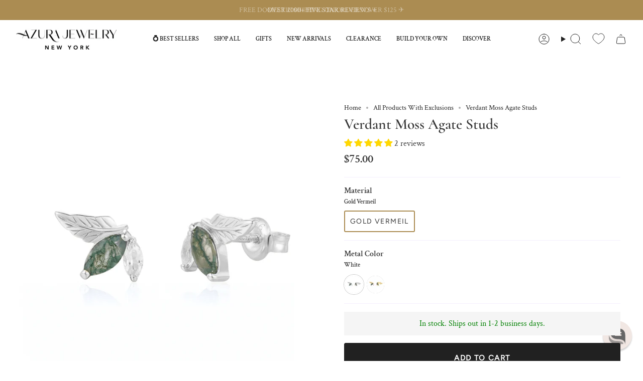

--- FILE ---
content_type: text/html; charset=utf-8
request_url: https://azurajewelry.com/collections/discount-code-exclusions/products/verdant-moss-agate-studs
body_size: 95670
content:
<!doctype html>
<html class="no-js no-touch supports-no-cookies" lang="en">
<head>

<!-- Google Tag Manager -->
<script>(function(w,d,s,l,i){w[l]=w[l]||[];w[l].push({'gtm.start':
new Date().getTime(),event:'gtm.js'});var f=d.getElementsByTagName(s)[0],
j=d.createElement(s),dl=l!='dataLayer'?'&l='+l:'';j.async=true;j.src=
'https://www.googletagmanager.com/gtm.js?id='+i+dl;f.parentNode.insertBefore(j,f);
})(window,document,'script','dataLayer','GTM-5HJH6RLB');</script>

<!-- End Google Tag Manager -->
<!-- VWM -->
  <script>
if (window.location.pathname === '/products/gift-bag' || window.location.pathname === '/products/gift-bag/' || window.location.pathname === '/products/new-gift-bag' || window.location.pathname === '/products/new-gift-bag/') {
  window.location.href = 'https://azurajewelry.com/pages/contact-us';
  event.preventDefault(); 
  window.stop();
}
  </script>
<!-- VWM -->
  
<meta name="google-site-verification" content="S5kfEky9wxeUx6QrQxHJfxfLkicfNRh9P1ck4jQw05A" />
<meta name="robots" content="index,follow" />
<!-- break --><script>
   const bdet = import('//azurajewelry.com/cdn/shop/t/308/assets/bdetect.js?v=93034415632879410031765375065').then((Bdetect) => Bdetect.load())
    bdet
        .then((bdetect) => bdetect.detect())
        .catch((error) => console.error(error))
</script>
  <meta charset="UTF-8">
  <meta http-equiv="X-UA-Compatible" content="IE=edge">
  <meta name="viewport" content="width=device-width, initial-scale=1.0">
  <meta name="theme-color" content="#ab8c52">
  <link rel="canonical" href="https://azurajewelry.com/products/verdant-moss-agate-studs">
  <!-- ======================= Broadcast Theme V5.7.0 ========================= -->

  <link href="//azurajewelry.com/cdn/shop/t/308/assets/theme.css?v=101307282769177304201765375080" as="style" rel="preload">
  <link href="//azurajewelry.com/cdn/shop/t/308/assets/vendor.js?v=37228463622838409191765375082" as="script" rel="preload">
  <link href="//azurajewelry.com/cdn/shop/t/308/assets/theme.js?v=174227719497575118831765375081" as="script" rel="preload">

    <link rel="icon" type="image/png" href="//azurajewelry.com/cdn/shop/files/azura-nyc-jewelry-favicon.png?crop=center&height=32&v=1719339389&width=32">
  

  <!-- Title and description ================================================ -->
  
  <title>
    
    Verdant Moss Agate Studs
    
    
    
      &ndash; Azura New York
    
  </title>

  
    <meta name="description" content="Embrace the tranquil beauty of nature with the Verdant Moss Agate Studs, featuring marquise moss agate gemstones renowned for their unique, forest-like inclusions. Each stone captures the essence of lush greenery and natural growth, making these earrings a perfect symbol of resilience, renewal, and grounding. Set in de">
  

  <meta property="og:site_name" content="Azura New York">
<meta property="og:url" content="https://azurajewelry.com/products/verdant-moss-agate-studs">
<meta property="og:title" content="Verdant Moss Agate Studs">
<meta property="og:type" content="product">
<meta property="og:description" content="Embrace the tranquil beauty of nature with the Verdant Moss Agate Studs, featuring marquise moss agate gemstones renowned for their unique, forest-like inclusions. Each stone captures the essence of lush greenery and natural growth, making these earrings a perfect symbol of resilience, renewal, and grounding. Set in de"><meta property="og:image" content="http://azurajewelry.com/cdn/shop/files/AzuraJewelry-2024-04-13T061413.804_2.png?v=1712960101">
  <meta property="og:image:secure_url" content="https://azurajewelry.com/cdn/shop/files/AzuraJewelry-2024-04-13T061413.804_2.png?v=1712960101">
  <meta property="og:image:width" content="1500">
  <meta property="og:image:height" content="1500"><meta property="og:price:amount" content="75.00">
  <meta property="og:price:currency" content="USD"><meta name="twitter:card" content="summary_large_image">
<meta name="twitter:title" content="Verdant Moss Agate Studs">
<meta name="twitter:description" content="Embrace the tranquil beauty of nature with the Verdant Moss Agate Studs, featuring marquise moss agate gemstones renowned for their unique, forest-like inclusions. Each stone captures the essence of lush greenery and natural growth, making these earrings a perfect symbol of resilience, renewal, and grounding. Set in de">

  <!-- CSS ================================================================== -->
  <style data-shopify>
@font-face {
  font-family: Cormorant;
  font-weight: 600;
  font-style: normal;
  font-display: swap;
  src: url("//azurajewelry.com/cdn/fonts/cormorant/cormorant_n6.3930e9d27a43e1a6bc5a2b0efe8fe595cfa3bda5.woff2") format("woff2"),
       url("//azurajewelry.com/cdn/fonts/cormorant/cormorant_n6.f8314ab02a47b4a38ed5c78b31e8d1963c1cbe87.woff") format("woff");
}

    @font-face {
  font-family: "Crimson Text";
  font-weight: 400;
  font-style: normal;
  font-display: swap;
  src: url("//azurajewelry.com/cdn/fonts/crimson_text/crimsontext_n4.a9a5f5ab47c6f5346e7cd274511a5d08c59fb906.woff2") format("woff2"),
       url("//azurajewelry.com/cdn/fonts/crimson_text/crimsontext_n4.e89f2f0678223181d995b90850b6894b928b2f96.woff") format("woff");
}

    @font-face {
  font-family: Figtree;
  font-weight: 400;
  font-style: normal;
  font-display: swap;
  src: url("//azurajewelry.com/cdn/fonts/figtree/figtree_n4.3c0838aba1701047e60be6a99a1b0a40ce9b8419.woff2") format("woff2"),
       url("//azurajewelry.com/cdn/fonts/figtree/figtree_n4.c0575d1db21fc3821f17fd6617d3dee552312137.woff") format("woff");
}


    
      @font-face {
  font-family: Cormorant;
  font-weight: 700;
  font-style: normal;
  font-display: swap;
  src: url("//azurajewelry.com/cdn/fonts/cormorant/cormorant_n7.c51184f59f7d2caf4999bcef8df2fc4fc4444aec.woff2") format("woff2"),
       url("//azurajewelry.com/cdn/fonts/cormorant/cormorant_n7.c9ca63ec9e4d37ba28b9518c6b06672c0f43cd49.woff") format("woff");
}

    

    
      @font-face {
  font-family: "Crimson Text";
  font-weight: 600;
  font-style: normal;
  font-display: swap;
  src: url("//azurajewelry.com/cdn/fonts/crimson_text/crimsontext_n6.d11c58b421f9011d0936d781febe4f56f8a319ca.woff2") format("woff2"),
       url("//azurajewelry.com/cdn/fonts/crimson_text/crimsontext_n6.bbc4929bb175b4ff0b813f2634705f8bb4561e2f.woff") format("woff");
}

    

    
    

    
      @font-face {
  font-family: "Crimson Text";
  font-weight: 400;
  font-style: italic;
  font-display: swap;
  src: url("//azurajewelry.com/cdn/fonts/crimson_text/crimsontext_i4.ea961043037945875bf37df9b6f6bf968be445ba.woff2") format("woff2"),
       url("//azurajewelry.com/cdn/fonts/crimson_text/crimsontext_i4.7938dd4c556b9b9430c9ff6e18ae066c8e9db49b.woff") format("woff");
}

    

    
      @font-face {
  font-family: "Crimson Text";
  font-weight: 600;
  font-style: italic;
  font-display: swap;
  src: url("//azurajewelry.com/cdn/fonts/crimson_text/crimsontext_i6.efcbcf155f449af66b7b8f498474e4319edc7549.woff2") format("woff2"),
       url("//azurajewelry.com/cdn/fonts/crimson_text/crimsontext_i6.ccae38dba068de44c35334161e4fd8cc65e51b44.woff") format("woff");
}

    
  </style>

  
<style data-shopify>

:root {--scrollbar-width: 0px;





--COLOR-VIDEO-BG: #f2f2f2;
--COLOR-BG-BRIGHTER: #f2f2f2;--COLOR-BG: #ffffff;--COLOR-BG-ALPHA-25: rgba(255, 255, 255, 0.25);
--COLOR-BG-TRANSPARENT: rgba(255, 255, 255, 0);
--COLOR-BG-SECONDARY: #f0f0eb;
--COLOR-BG-SECONDARY-LIGHTEN: #ffffff;
--COLOR-BG-RGB: 255, 255, 255;

--COLOR-TEXT-DARK: #110e0e;
--COLOR-TEXT: #363636;
--COLOR-TEXT-LIGHT: #727272;


/* === Opacity shades of grey ===*/
--COLOR-A5:  rgba(54, 54, 54, 0.05);
--COLOR-A10: rgba(54, 54, 54, 0.1);
--COLOR-A15: rgba(54, 54, 54, 0.15);
--COLOR-A20: rgba(54, 54, 54, 0.2);
--COLOR-A25: rgba(54, 54, 54, 0.25);
--COLOR-A30: rgba(54, 54, 54, 0.3);
--COLOR-A35: rgba(54, 54, 54, 0.35);
--COLOR-A40: rgba(54, 54, 54, 0.4);
--COLOR-A45: rgba(54, 54, 54, 0.45);
--COLOR-A50: rgba(54, 54, 54, 0.5);
--COLOR-A55: rgba(54, 54, 54, 0.55);
--COLOR-A60: rgba(54, 54, 54, 0.6);
--COLOR-A65: rgba(54, 54, 54, 0.65);
--COLOR-A70: rgba(54, 54, 54, 0.7);
--COLOR-A75: rgba(54, 54, 54, 0.75);
--COLOR-A80: rgba(54, 54, 54, 0.8);
--COLOR-A85: rgba(54, 54, 54, 0.85);
--COLOR-A90: rgba(54, 54, 54, 0.9);
--COLOR-A95: rgba(54, 54, 54, 0.95);

--COLOR-BORDER: rgb(244, 239, 252);
--COLOR-BORDER-LIGHT: #f8f5fd;
--COLOR-BORDER-HAIRLINE: #f7f7f7;
--COLOR-BORDER-DARK: #b999ec;/* === Bright color ===*/
--COLOR-PRIMARY: #ab8c52;
--COLOR-PRIMARY-HOVER: #806430;
--COLOR-PRIMARY-FADE: rgba(171, 140, 82, 0.05);
--COLOR-PRIMARY-FADE-HOVER: rgba(171, 140, 82, 0.1);
--COLOR-PRIMARY-LIGHT: #e8d4ae;--COLOR-PRIMARY-OPPOSITE: #ffffff;



/* === link Color ===*/
--COLOR-LINK: #212121;
--COLOR-LINK-HOVER: rgba(33, 33, 33, 0.7);
--COLOR-LINK-FADE: rgba(33, 33, 33, 0.05);
--COLOR-LINK-FADE-HOVER: rgba(33, 33, 33, 0.1);--COLOR-LINK-OPPOSITE: #ffffff;


/* === Product grid sale tags ===*/
--COLOR-SALE-BG: #7b2c39;
--COLOR-SALE-TEXT: #ffffff;

/* === Product grid badges ===*/
--COLOR-BADGE-BG: #ab8c52;
--COLOR-BADGE-TEXT: #ffffff;

/* === Product sale color ===*/
--COLOR-SALE: #d20000;

/* === Gray background on Product grid items ===*/--filter-bg: 1.0;/* === Helper colors for form error states ===*/
--COLOR-ERROR: #721C24;
--COLOR-ERROR-BG: #F8D7DA;
--COLOR-ERROR-BORDER: #F5C6CB;



  --RADIUS: 3px;
  --RADIUS-SELECT: 3px;

--COLOR-HEADER-BG: #ffffff;--COLOR-HEADER-BG-TRANSPARENT: rgba(255, 255, 255, 0);
--COLOR-HEADER-LINK: #212121;
--COLOR-HEADER-LINK-HOVER: rgba(33, 33, 33, 0.7);

--COLOR-MENU-BG: #ffffff;
--COLOR-MENU-LINK: #212121;
--COLOR-MENU-LINK-HOVER: rgba(33, 33, 33, 0.7);
--COLOR-SUBMENU-BG: #ffffff;
--COLOR-SUBMENU-LINK: #212121;
--COLOR-SUBMENU-LINK-HOVER: rgba(33, 33, 33, 0.7);
--COLOR-SUBMENU-TEXT-LIGHT: #646464;
--COLOR-MENU-TRANSPARENT: #ffffff;
--COLOR-MENU-TRANSPARENT-HOVER: rgba(255, 255, 255, 0.7);--COLOR-FOOTER-BG: #ffffff;
--COLOR-FOOTER-BG-HAIRLINE: #f7f7f7;
--COLOR-FOOTER-TEXT: #212121;
--COLOR-FOOTER-TEXT-A35: rgba(33, 33, 33, 0.35);
--COLOR-FOOTER-TEXT-A75: rgba(33, 33, 33, 0.75);
--COLOR-FOOTER-LINK: #212121;
--COLOR-FOOTER-LINK-HOVER: rgba(33, 33, 33, 0.7);
--COLOR-FOOTER-BORDER: #212121;

--TRANSPARENT: rgba(255, 255, 255, 0);

/* === Default overlay opacity ===*/
--overlay-opacity: 0;
--underlay-opacity: 1;
--underlay-bg: rgba(0,0,0,0.4);

/* === Custom Cursor ===*/
--ICON-ZOOM-IN: url( "//azurajewelry.com/cdn/shop/t/308/assets/icon-zoom-in.svg?v=182473373117644429561765375075" );
--ICON-ZOOM-OUT: url( "//azurajewelry.com/cdn/shop/t/308/assets/icon-zoom-out.svg?v=101497157853986683871765375076" );

/* === Custom Icons ===*/


  
  --ICON-ADD-BAG: url( "//azurajewelry.com/cdn/shop/t/308/assets/icon-add-bag.svg?v=23763382405227654651765375069" );
  --ICON-ADD-CART: url( "//azurajewelry.com/cdn/shop/t/308/assets/icon-add-cart.svg?v=3962293684743587821765375071" );
  --ICON-ARROW-LEFT: url( "//azurajewelry.com/cdn/shop/t/308/assets/icon-arrow-left.svg?v=136066145774695772731765375072" );
  --ICON-ARROW-RIGHT: url( "//azurajewelry.com/cdn/shop/t/308/assets/icon-arrow-right.svg?v=150928298113663093401765375074" );
  --ICON-SELECT: url("//azurajewelry.com/cdn/shop/t/308/assets/icon-select.svg?v=167170173659852274001765375075");


--PRODUCT-GRID-ASPECT-RATIO: 100%;

/* === Typography ===*/
--FONT-WEIGHT-BODY: 400;
--FONT-WEIGHT-BODY-BOLD: 600;

--FONT-STACK-BODY: "Crimson Text", serif;
--FONT-STYLE-BODY: normal;
--FONT-STYLE-BODY-ITALIC: italic;
--FONT-ADJUST-BODY: 1.0;

--LETTER-SPACING-BODY: 0.0em;

--FONT-WEIGHT-HEADING: 600;
--FONT-WEIGHT-HEADING-BOLD: 700;

--FONT-UPPERCASE-HEADING: none;
--LETTER-SPACING-HEADING: 0.0em;

--FONT-STACK-HEADING: Cormorant, serif;
--FONT-STYLE-HEADING: normal;
--FONT-STYLE-HEADING-ITALIC: italic;
--FONT-ADJUST-HEADING: 1.1;

--FONT-WEIGHT-SUBHEADING: 400;
--FONT-WEIGHT-SUBHEADING-BOLD: 600;

--FONT-STACK-SUBHEADING: "Crimson Text", serif;
--FONT-STYLE-SUBHEADING: normal;
--FONT-STYLE-SUBHEADING-ITALIC: italic;
--FONT-ADJUST-SUBHEADING: 1.5;

--FONT-UPPERCASE-SUBHEADING: uppercase;
--LETTER-SPACING-SUBHEADING: 0.1em;

--FONT-STACK-NAV: "Crimson Text", serif;
--FONT-STYLE-NAV: normal;
--FONT-STYLE-NAV-ITALIC: italic;
--FONT-ADJUST-NAV: 1.0;

--FONT-WEIGHT-NAV: 400;
--FONT-WEIGHT-NAV-BOLD: 600;

--LETTER-SPACING-NAV: 0.0em;

--FONT-SIZE-BASE: 1.0rem;
--FONT-SIZE-BASE-PERCENT: 1.0;

/* === Parallax ===*/
--PARALLAX-STRENGTH-MIN: 120.0%;
--PARALLAX-STRENGTH-MAX: 130.0%;--COLUMNS: 4;
--COLUMNS-MEDIUM: 3;
--COLUMNS-SMALL: 2;
--COLUMNS-MOBILE: 1;--LAYOUT-OUTER: 32px;
  --LAYOUT-GUTTER: 32px;
  --LAYOUT-OUTER-MEDIUM: 22px;
  --LAYOUT-GUTTER-MEDIUM: 22px;
  --LAYOUT-OUTER-SMALL: 16px;
  --LAYOUT-GUTTER-SMALL: 16px;--base-animation-delay: 0ms;
--line-height-normal: 1.375; /* Equals to line-height: normal; */--SIDEBAR-WIDTH: 270px;
  --SIDEBAR-WIDTH-MEDIUM: 258px;--DRAWER-WIDTH: 380px;--ICON-STROKE-WIDTH: 1px;/* === Button General ===*/
--BTN-FONT-STACK: Figtree, sans-serif;
--BTN-FONT-WEIGHT: 400;
--BTN-FONT-STYLE: normal;
--BTN-FONT-SIZE: 14px;

--BTN-LETTER-SPACING: 0.1em;
--BTN-UPPERCASE: uppercase;
--BTN-TEXT-ARROW-OFFSET: -1px;

/* === Button Primary ===*/
--BTN-PRIMARY-BORDER-COLOR: #ab8c52;
--BTN-PRIMARY-BG-COLOR: #212121;
--BTN-PRIMARY-TEXT-COLOR: #ffffff;


  --BTN-PRIMARY-BG-COLOR-BRIGHTER: #3b3b3b;


/* === Button Secondary ===*/
--BTN-SECONDARY-BORDER-COLOR: #ab8c52;
--BTN-SECONDARY-BG-COLOR: #ab8c52;
--BTN-SECONDARY-TEXT-COLOR: #ffffff;


  --BTN-SECONDARY-BG-COLOR-BRIGHTER: #9a7e4a;


/* === Button White ===*/
--TEXT-BTN-BORDER-WHITE: #fff;
--TEXT-BTN-BG-WHITE: #fff;
--TEXT-BTN-WHITE: #000;
--TEXT-BTN-BG-WHITE-BRIGHTER: #f2f2f2;

/* === Button Black ===*/
--TEXT-BTN-BG-BLACK: #000;
--TEXT-BTN-BORDER-BLACK: #000;
--TEXT-BTN-BLACK: #fff;
--TEXT-BTN-BG-BLACK-BRIGHTER: #1a1a1a;

/* === Default Cart Gradient ===*/

--FREE-SHIPPING-GRADIENT: linear-gradient(to right, var(--COLOR-PRIMARY-LIGHT) 0%, var(--COLOR-PRIMARY) 100%);

/* === Swatch Size ===*/
--swatch-size-filters: calc(1.15rem * var(--FONT-ADJUST-BODY));
--swatch-size-product: calc(2.2rem * var(--FONT-ADJUST-BODY));
}

/* === Backdrop ===*/
::backdrop {
  --underlay-opacity: 1;
  --underlay-bg: rgba(0,0,0,0.4);
}
</style>


  <link href="//azurajewelry.com/cdn/shop/t/308/assets/theme.css?v=101307282769177304201765375080" rel="stylesheet" type="text/css" media="all" />
<link href="//azurajewelry.com/cdn/shop/t/308/assets/swatches.css?v=157844926215047500451765375079" as="style" rel="preload">
    <link href="//azurajewelry.com/cdn/shop/t/308/assets/swatches.css?v=157844926215047500451765375079" rel="stylesheet" type="text/css" media="all" />
<style data-shopify>.swatches {
    --black: #000000;--white: #fafafa;--blank: url(//azurajewelry.com/cdn/shop/files/blank_small.png?40980);--white-gold: url(//azurajewelry.com/cdn/shop/files/white_gold_small.png?v=12372609633984409911);--yellow-gold: url(//azurajewelry.com/cdn/shop/files/yellow_gold_small.png?v=1671612695860017431);--rose-gold: url(//azurajewelry.com/cdn/shop/files/rosegold_small.png?v=132554901789238878);--14k-yellow-gold-vermeil: url(//azurajewelry.com/cdn/shop/files/yellow_gold_small.png?v=1671612695860017431);--14k-white-gold-vermeil: url(//azurajewelry.com/cdn/shop/files/white_gold_small.png?v=12372609633984409911);
  }</style>
<script>
    if (window.navigator.userAgent.indexOf('MSIE ') > 0 || window.navigator.userAgent.indexOf('Trident/') > 0) {
      document.documentElement.className = document.documentElement.className + ' ie';

      var scripts = document.getElementsByTagName('script')[0];
      var polyfill = document.createElement("script");
      polyfill.defer = true;
      polyfill.src = "//azurajewelry.com/cdn/shop/t/308/assets/ie11.js?v=144489047535103983231765375076";

      scripts.parentNode.insertBefore(polyfill, scripts);
    } else {
      document.documentElement.className = document.documentElement.className.replace('no-js', 'js');
    }

    document.documentElement.style.setProperty('--scrollbar-width', `${getScrollbarWidth()}px`);

    function getScrollbarWidth() {
      // Creating invisible container
      const outer = document.createElement('div');
      outer.style.visibility = 'hidden';
      outer.style.overflow = 'scroll'; // forcing scrollbar to appear
      outer.style.msOverflowStyle = 'scrollbar'; // needed for WinJS apps
      document.documentElement.appendChild(outer);

      // Creating inner element and placing it in the container
      const inner = document.createElement('div');
      outer.appendChild(inner);

      // Calculating difference between container's full width and the child width
      const scrollbarWidth = outer.offsetWidth - inner.offsetWidth;

      // Removing temporary elements from the DOM
      outer.parentNode.removeChild(outer);

      return scrollbarWidth;
    }

    let root = '/';
    if (root[root.length - 1] !== '/') {
      root = root + '/';
    }

    window.theme = {
      routes: {
        root: root,
        cart_url: '/cart',
        cart_add_url: '/cart/add',
        cart_change_url: '/cart/change',
        product_recommendations_url: '/recommendations/products',
        predictive_search_url: '/search/suggest',
        addresses_url: '/account/addresses'
      },
      assets: {
        photoswipe: '//azurajewelry.com/cdn/shop/t/308/assets/photoswipe.js?v=162613001030112971491765375078',
        smoothscroll: '//azurajewelry.com/cdn/shop/t/308/assets/smoothscroll.js?v=37906625415260927261765375078',
      },
      strings: {
        addToCart: "Add to cart",
        cartAcceptanceError: "You must accept our terms and conditions.",
        soldOut: "Sold Out",
        from: "From",
        preOrder: "Pre-order",
        sale: "Sale",
        subscription: "Subscription",
        unavailable: "Unavailable",
        unitPrice: "Unit price",
        unitPriceSeparator: "per",
        shippingCalcSubmitButton: "Calculate shipping",
        shippingCalcSubmitButtonDisabled: "Calculating...",
        selectValue: "Select value",
        selectColor: "Select color",
        oneColor: "color",
        otherColor: "colors",
        upsellAddToCart: "Add",
        free: "Free",
        swatchesColor: "Color, Colour,Metal Color",
        sku: "SKU",
      },
      settings: {
        cartType: "drawer",
        customerLoggedIn: null ? true : false,
        enableQuickAdd: true,
        enableAnimations: true,
        variantOnSale: true,
        collectionSwatchStyle: "slider",
        swatchesType: "theme"
      },
      sliderArrows: {
        prev: '<button type="button" class="slider__button slider__button--prev" data-button-arrow data-button-prev>' + "Previous" + '</button>',
        next: '<button type="button" class="slider__button slider__button--next" data-button-arrow data-button-next>' + "Next" + '</button>',
      },
      moneyFormat: false ? "${{amount}} USD" : "${{amount}}",
      moneyWithoutCurrencyFormat: "${{amount}}",
      moneyWithCurrencyFormat: "${{amount}} USD",
      subtotal: 0,
      info: {
        name: 'broadcast'
      },
      version: '5.7.0'
    };

    let windowInnerHeight = window.innerHeight;
    document.documentElement.style.setProperty('--full-height', `${windowInnerHeight}px`);
    document.documentElement.style.setProperty('--three-quarters', `${windowInnerHeight * 0.75}px`);
    document.documentElement.style.setProperty('--two-thirds', `${windowInnerHeight * 0.66}px`);
    document.documentElement.style.setProperty('--one-half', `${windowInnerHeight * 0.5}px`);
    document.documentElement.style.setProperty('--one-third', `${windowInnerHeight * 0.33}px`);
    document.documentElement.style.setProperty('--one-fifth', `${windowInnerHeight * 0.2}px`);
  </script>

  

  <!-- Theme Javascript ============================================================== -->
  <script src="//azurajewelry.com/cdn/shop/t/308/assets/vendor.js?v=37228463622838409191765375082" defer="defer"></script>
  <script src="//azurajewelry.com/cdn/shop/t/308/assets/theme.js?v=174227719497575118831765375081" defer="defer"></script><!-- Shopify app scripts =========================================================== -->

  <script>window.performance && window.performance.mark && window.performance.mark('shopify.content_for_header.start');</script><meta name="google-site-verification" content="4oHMn8n8QP-5b9d33m-QbgRQZ-dBZfIi7YJgja9ydGU">
<meta name="facebook-domain-verification" content="2zlhk9rrmk7hdymg8vjrytj4nyimm9">
<meta id="shopify-digital-wallet" name="shopify-digital-wallet" content="/19468525/digital_wallets/dialog">
<meta name="shopify-checkout-api-token" content="e0cffff2e57a37ac9427fead11049d6f">
<meta id="in-context-paypal-metadata" data-shop-id="19468525" data-venmo-supported="false" data-environment="production" data-locale="en_US" data-paypal-v4="true" data-currency="USD">
<link rel="alternate" type="application/json+oembed" href="https://azurajewelry.com/products/verdant-moss-agate-studs.oembed">
<script async="async" src="/checkouts/internal/preloads.js?locale=en-US"></script>
<link rel="preconnect" href="https://shop.app" crossorigin="anonymous">
<script async="async" src="https://shop.app/checkouts/internal/preloads.js?locale=en-US&shop_id=19468525" crossorigin="anonymous"></script>
<script id="apple-pay-shop-capabilities" type="application/json">{"shopId":19468525,"countryCode":"US","currencyCode":"USD","merchantCapabilities":["supports3DS"],"merchantId":"gid:\/\/shopify\/Shop\/19468525","merchantName":"Azura New York","requiredBillingContactFields":["postalAddress","email","phone"],"requiredShippingContactFields":["postalAddress","email","phone"],"shippingType":"shipping","supportedNetworks":["visa","masterCard","discover","elo","jcb"],"total":{"type":"pending","label":"Azura New York","amount":"1.00"},"shopifyPaymentsEnabled":true,"supportsSubscriptions":true}</script>
<script id="shopify-features" type="application/json">{"accessToken":"e0cffff2e57a37ac9427fead11049d6f","betas":["rich-media-storefront-analytics"],"domain":"azurajewelry.com","predictiveSearch":true,"shopId":19468525,"locale":"en"}</script>
<script>var Shopify = Shopify || {};
Shopify.shop = "azura-jewelry.myshopify.com";
Shopify.locale = "en";
Shopify.currency = {"active":"USD","rate":"1.0"};
Shopify.country = "US";
Shopify.theme = {"name":"New Year Theme - Danica","id":180501414203,"schema_name":"Broadcast","schema_version":"5.7.0","theme_store_id":868,"role":"main"};
Shopify.theme.handle = "null";
Shopify.theme.style = {"id":null,"handle":null};
Shopify.cdnHost = "azurajewelry.com/cdn";
Shopify.routes = Shopify.routes || {};
Shopify.routes.root = "/";</script>
<script type="module">!function(o){(o.Shopify=o.Shopify||{}).modules=!0}(window);</script>
<script>!function(o){function n(){var o=[];function n(){o.push(Array.prototype.slice.apply(arguments))}return n.q=o,n}var t=o.Shopify=o.Shopify||{};t.loadFeatures=n(),t.autoloadFeatures=n()}(window);</script>
<script>
  window.ShopifyPay = window.ShopifyPay || {};
  window.ShopifyPay.apiHost = "shop.app\/pay";
  window.ShopifyPay.redirectState = null;
</script>
<script id="shop-js-analytics" type="application/json">{"pageType":"product"}</script>
<script defer="defer" async type="module" src="//azurajewelry.com/cdn/shopifycloud/shop-js/modules/v2/client.init-shop-cart-sync_IZsNAliE.en.esm.js"></script>
<script defer="defer" async type="module" src="//azurajewelry.com/cdn/shopifycloud/shop-js/modules/v2/chunk.common_0OUaOowp.esm.js"></script>
<script type="module">
  await import("//azurajewelry.com/cdn/shopifycloud/shop-js/modules/v2/client.init-shop-cart-sync_IZsNAliE.en.esm.js");
await import("//azurajewelry.com/cdn/shopifycloud/shop-js/modules/v2/chunk.common_0OUaOowp.esm.js");

  window.Shopify.SignInWithShop?.initShopCartSync?.({"fedCMEnabled":true,"windoidEnabled":true});

</script>
<script defer="defer" async type="module" src="//azurajewelry.com/cdn/shopifycloud/shop-js/modules/v2/client.payment-terms_CNlwjfZz.en.esm.js"></script>
<script defer="defer" async type="module" src="//azurajewelry.com/cdn/shopifycloud/shop-js/modules/v2/chunk.common_0OUaOowp.esm.js"></script>
<script defer="defer" async type="module" src="//azurajewelry.com/cdn/shopifycloud/shop-js/modules/v2/chunk.modal_CGo_dVj3.esm.js"></script>
<script type="module">
  await import("//azurajewelry.com/cdn/shopifycloud/shop-js/modules/v2/client.payment-terms_CNlwjfZz.en.esm.js");
await import("//azurajewelry.com/cdn/shopifycloud/shop-js/modules/v2/chunk.common_0OUaOowp.esm.js");
await import("//azurajewelry.com/cdn/shopifycloud/shop-js/modules/v2/chunk.modal_CGo_dVj3.esm.js");

  
</script>
<script>
  window.Shopify = window.Shopify || {};
  if (!window.Shopify.featureAssets) window.Shopify.featureAssets = {};
  window.Shopify.featureAssets['shop-js'] = {"shop-cart-sync":["modules/v2/client.shop-cart-sync_DLOhI_0X.en.esm.js","modules/v2/chunk.common_0OUaOowp.esm.js"],"init-fed-cm":["modules/v2/client.init-fed-cm_C6YtU0w6.en.esm.js","modules/v2/chunk.common_0OUaOowp.esm.js"],"shop-button":["modules/v2/client.shop-button_BCMx7GTG.en.esm.js","modules/v2/chunk.common_0OUaOowp.esm.js"],"shop-cash-offers":["modules/v2/client.shop-cash-offers_BT26qb5j.en.esm.js","modules/v2/chunk.common_0OUaOowp.esm.js","modules/v2/chunk.modal_CGo_dVj3.esm.js"],"init-windoid":["modules/v2/client.init-windoid_B9PkRMql.en.esm.js","modules/v2/chunk.common_0OUaOowp.esm.js"],"init-shop-email-lookup-coordinator":["modules/v2/client.init-shop-email-lookup-coordinator_DZkqjsbU.en.esm.js","modules/v2/chunk.common_0OUaOowp.esm.js"],"shop-toast-manager":["modules/v2/client.shop-toast-manager_Di2EnuM7.en.esm.js","modules/v2/chunk.common_0OUaOowp.esm.js"],"shop-login-button":["modules/v2/client.shop-login-button_BtqW_SIO.en.esm.js","modules/v2/chunk.common_0OUaOowp.esm.js","modules/v2/chunk.modal_CGo_dVj3.esm.js"],"avatar":["modules/v2/client.avatar_BTnouDA3.en.esm.js"],"pay-button":["modules/v2/client.pay-button_CWa-C9R1.en.esm.js","modules/v2/chunk.common_0OUaOowp.esm.js"],"init-shop-cart-sync":["modules/v2/client.init-shop-cart-sync_IZsNAliE.en.esm.js","modules/v2/chunk.common_0OUaOowp.esm.js"],"init-customer-accounts":["modules/v2/client.init-customer-accounts_DenGwJTU.en.esm.js","modules/v2/client.shop-login-button_BtqW_SIO.en.esm.js","modules/v2/chunk.common_0OUaOowp.esm.js","modules/v2/chunk.modal_CGo_dVj3.esm.js"],"init-shop-for-new-customer-accounts":["modules/v2/client.init-shop-for-new-customer-accounts_JdHXxpS9.en.esm.js","modules/v2/client.shop-login-button_BtqW_SIO.en.esm.js","modules/v2/chunk.common_0OUaOowp.esm.js","modules/v2/chunk.modal_CGo_dVj3.esm.js"],"init-customer-accounts-sign-up":["modules/v2/client.init-customer-accounts-sign-up_D6__K_p8.en.esm.js","modules/v2/client.shop-login-button_BtqW_SIO.en.esm.js","modules/v2/chunk.common_0OUaOowp.esm.js","modules/v2/chunk.modal_CGo_dVj3.esm.js"],"checkout-modal":["modules/v2/client.checkout-modal_C_ZQDY6s.en.esm.js","modules/v2/chunk.common_0OUaOowp.esm.js","modules/v2/chunk.modal_CGo_dVj3.esm.js"],"shop-follow-button":["modules/v2/client.shop-follow-button_XetIsj8l.en.esm.js","modules/v2/chunk.common_0OUaOowp.esm.js","modules/v2/chunk.modal_CGo_dVj3.esm.js"],"lead-capture":["modules/v2/client.lead-capture_DvA72MRN.en.esm.js","modules/v2/chunk.common_0OUaOowp.esm.js","modules/v2/chunk.modal_CGo_dVj3.esm.js"],"shop-login":["modules/v2/client.shop-login_ClXNxyh6.en.esm.js","modules/v2/chunk.common_0OUaOowp.esm.js","modules/v2/chunk.modal_CGo_dVj3.esm.js"],"payment-terms":["modules/v2/client.payment-terms_CNlwjfZz.en.esm.js","modules/v2/chunk.common_0OUaOowp.esm.js","modules/v2/chunk.modal_CGo_dVj3.esm.js"]};
</script>
<script>(function() {
  var isLoaded = false;
  function asyncLoad() {
    if (isLoaded) return;
    isLoaded = true;
    var urls = ["https:\/\/cdn.shopify.com\/s\/files\/1\/1946\/8525\/t\/289\/assets\/loy_19468525.js?v=1723916466\u0026shop=azura-jewelry.myshopify.com"];
    for (var i = 0; i < urls.length; i++) {
      var s = document.createElement('script');
      s.type = 'text/javascript';
      s.async = true;
      s.src = urls[i];
      var x = document.getElementsByTagName('script')[0];
      x.parentNode.insertBefore(s, x);
    }
  };
  if(window.attachEvent) {
    window.attachEvent('onload', asyncLoad);
  } else {
    window.addEventListener('load', asyncLoad, false);
  }
})();</script>
<script id="__st">var __st={"a":19468525,"offset":-18000,"reqid":"8925f465-59fd-4135-a677-d5e3e8d4001e-1768409941","pageurl":"azurajewelry.com\/collections\/discount-code-exclusions\/products\/verdant-moss-agate-studs","u":"965a5914498a","p":"product","rtyp":"product","rid":8858149781819};</script>
<script>window.ShopifyPaypalV4VisibilityTracking = true;</script>
<script id="captcha-bootstrap">!function(){'use strict';const t='contact',e='account',n='new_comment',o=[[t,t],['blogs',n],['comments',n],[t,'customer']],c=[[e,'customer_login'],[e,'guest_login'],[e,'recover_customer_password'],[e,'create_customer']],r=t=>t.map((([t,e])=>`form[action*='/${t}']:not([data-nocaptcha='true']) input[name='form_type'][value='${e}']`)).join(','),a=t=>()=>t?[...document.querySelectorAll(t)].map((t=>t.form)):[];function s(){const t=[...o],e=r(t);return a(e)}const i='password',u='form_key',d=['recaptcha-v3-token','g-recaptcha-response','h-captcha-response',i],f=()=>{try{return window.sessionStorage}catch{return}},m='__shopify_v',_=t=>t.elements[u];function p(t,e,n=!1){try{const o=window.sessionStorage,c=JSON.parse(o.getItem(e)),{data:r}=function(t){const{data:e,action:n}=t;return t[m]||n?{data:e,action:n}:{data:t,action:n}}(c);for(const[e,n]of Object.entries(r))t.elements[e]&&(t.elements[e].value=n);n&&o.removeItem(e)}catch(o){console.error('form repopulation failed',{error:o})}}const l='form_type',E='cptcha';function T(t){t.dataset[E]=!0}const w=window,h=w.document,L='Shopify',v='ce_forms',y='captcha';let A=!1;((t,e)=>{const n=(g='f06e6c50-85a8-45c8-87d0-21a2b65856fe',I='https://cdn.shopify.com/shopifycloud/storefront-forms-hcaptcha/ce_storefront_forms_captcha_hcaptcha.v1.5.2.iife.js',D={infoText:'Protected by hCaptcha',privacyText:'Privacy',termsText:'Terms'},(t,e,n)=>{const o=w[L][v],c=o.bindForm;if(c)return c(t,g,e,D).then(n);var r;o.q.push([[t,g,e,D],n]),r=I,A||(h.body.append(Object.assign(h.createElement('script'),{id:'captcha-provider',async:!0,src:r})),A=!0)});var g,I,D;w[L]=w[L]||{},w[L][v]=w[L][v]||{},w[L][v].q=[],w[L][y]=w[L][y]||{},w[L][y].protect=function(t,e){n(t,void 0,e),T(t)},Object.freeze(w[L][y]),function(t,e,n,w,h,L){const[v,y,A,g]=function(t,e,n){const i=e?o:[],u=t?c:[],d=[...i,...u],f=r(d),m=r(i),_=r(d.filter((([t,e])=>n.includes(e))));return[a(f),a(m),a(_),s()]}(w,h,L),I=t=>{const e=t.target;return e instanceof HTMLFormElement?e:e&&e.form},D=t=>v().includes(t);t.addEventListener('submit',(t=>{const e=I(t);if(!e)return;const n=D(e)&&!e.dataset.hcaptchaBound&&!e.dataset.recaptchaBound,o=_(e),c=g().includes(e)&&(!o||!o.value);(n||c)&&t.preventDefault(),c&&!n&&(function(t){try{if(!f())return;!function(t){const e=f();if(!e)return;const n=_(t);if(!n)return;const o=n.value;o&&e.removeItem(o)}(t);const e=Array.from(Array(32),(()=>Math.random().toString(36)[2])).join('');!function(t,e){_(t)||t.append(Object.assign(document.createElement('input'),{type:'hidden',name:u})),t.elements[u].value=e}(t,e),function(t,e){const n=f();if(!n)return;const o=[...t.querySelectorAll(`input[type='${i}']`)].map((({name:t})=>t)),c=[...d,...o],r={};for(const[a,s]of new FormData(t).entries())c.includes(a)||(r[a]=s);n.setItem(e,JSON.stringify({[m]:1,action:t.action,data:r}))}(t,e)}catch(e){console.error('failed to persist form',e)}}(e),e.submit())}));const S=(t,e)=>{t&&!t.dataset[E]&&(n(t,e.some((e=>e===t))),T(t))};for(const o of['focusin','change'])t.addEventListener(o,(t=>{const e=I(t);D(e)&&S(e,y())}));const B=e.get('form_key'),M=e.get(l),P=B&&M;t.addEventListener('DOMContentLoaded',(()=>{const t=y();if(P)for(const e of t)e.elements[l].value===M&&p(e,B);[...new Set([...A(),...v().filter((t=>'true'===t.dataset.shopifyCaptcha))])].forEach((e=>S(e,t)))}))}(h,new URLSearchParams(w.location.search),n,t,e,['guest_login'])})(!0,!0)}();</script>
<script integrity="sha256-4kQ18oKyAcykRKYeNunJcIwy7WH5gtpwJnB7kiuLZ1E=" data-source-attribution="shopify.loadfeatures" defer="defer" src="//azurajewelry.com/cdn/shopifycloud/storefront/assets/storefront/load_feature-a0a9edcb.js" crossorigin="anonymous"></script>
<script crossorigin="anonymous" defer="defer" src="//azurajewelry.com/cdn/shopifycloud/storefront/assets/shopify_pay/storefront-65b4c6d7.js?v=20250812"></script>
<script data-source-attribution="shopify.dynamic_checkout.dynamic.init">var Shopify=Shopify||{};Shopify.PaymentButton=Shopify.PaymentButton||{isStorefrontPortableWallets:!0,init:function(){window.Shopify.PaymentButton.init=function(){};var t=document.createElement("script");t.src="https://azurajewelry.com/cdn/shopifycloud/portable-wallets/latest/portable-wallets.en.js",t.type="module",document.head.appendChild(t)}};
</script>
<script data-source-attribution="shopify.dynamic_checkout.buyer_consent">
  function portableWalletsHideBuyerConsent(e){var t=document.getElementById("shopify-buyer-consent"),n=document.getElementById("shopify-subscription-policy-button");t&&n&&(t.classList.add("hidden"),t.setAttribute("aria-hidden","true"),n.removeEventListener("click",e))}function portableWalletsShowBuyerConsent(e){var t=document.getElementById("shopify-buyer-consent"),n=document.getElementById("shopify-subscription-policy-button");t&&n&&(t.classList.remove("hidden"),t.removeAttribute("aria-hidden"),n.addEventListener("click",e))}window.Shopify?.PaymentButton&&(window.Shopify.PaymentButton.hideBuyerConsent=portableWalletsHideBuyerConsent,window.Shopify.PaymentButton.showBuyerConsent=portableWalletsShowBuyerConsent);
</script>
<script data-source-attribution="shopify.dynamic_checkout.cart.bootstrap">document.addEventListener("DOMContentLoaded",(function(){function t(){return document.querySelector("shopify-accelerated-checkout-cart, shopify-accelerated-checkout")}if(t())Shopify.PaymentButton.init();else{new MutationObserver((function(e,n){t()&&(Shopify.PaymentButton.init(),n.disconnect())})).observe(document.body,{childList:!0,subtree:!0})}}));
</script>
<link id="shopify-accelerated-checkout-styles" rel="stylesheet" media="screen" href="https://azurajewelry.com/cdn/shopifycloud/portable-wallets/latest/accelerated-checkout-backwards-compat.css" crossorigin="anonymous">
<style id="shopify-accelerated-checkout-cart">
        #shopify-buyer-consent {
  margin-top: 1em;
  display: inline-block;
  width: 100%;
}

#shopify-buyer-consent.hidden {
  display: none;
}

#shopify-subscription-policy-button {
  background: none;
  border: none;
  padding: 0;
  text-decoration: underline;
  font-size: inherit;
  cursor: pointer;
}

#shopify-subscription-policy-button::before {
  box-shadow: none;
}

      </style>

<script>window.performance && window.performance.mark && window.performance.mark('shopify.content_for_header.end');</script>

  <!-- ahref (May 2025) - START -->
  <script src="https://analytics.ahrefs.com/analytics.js" data-key="hZeS00PYnLUoEHkeHYAZeA" async></script>
  <!-- ahref (May 2025) - END -->
  
<!-- BEGIN app block: shopify://apps/triplewhale/blocks/triple_pixel_snippet/483d496b-3f1a-4609-aea7-8eee3b6b7a2a --><link rel='preconnect dns-prefetch' href='https://api.config-security.com/' crossorigin />
<link rel='preconnect dns-prefetch' href='https://conf.config-security.com/' crossorigin />
<script>
/* >> TriplePixel :: start*/
window.TriplePixelData={TripleName:"azura-jewelry.myshopify.com",ver:"2.16",plat:"SHOPIFY",isHeadless:false,src:'SHOPIFY_EXT',product:{id:"8858149781819",name:`Verdant Moss Agate Studs`,price:"75.00",variant:"50674418450747"},search:"",collection:"442663665979",cart:"drawer",template:"product",curr:"USD" || "USD"},function(W,H,A,L,E,_,B,N){function O(U,T,P,H,R){void 0===R&&(R=!1),H=new XMLHttpRequest,P?(H.open("POST",U,!0),H.setRequestHeader("Content-Type","text/plain")):H.open("GET",U,!0),H.send(JSON.stringify(P||{})),H.onreadystatechange=function(){4===H.readyState&&200===H.status?(R=H.responseText,U.includes("/first")?eval(R):P||(N[B]=R)):(299<H.status||H.status<200)&&T&&!R&&(R=!0,O(U,T-1,P))}}if(N=window,!N[H+"sn"]){N[H+"sn"]=1,L=function(){return Date.now().toString(36)+"_"+Math.random().toString(36)};try{A.setItem(H,1+(0|A.getItem(H)||0)),(E=JSON.parse(A.getItem(H+"U")||"[]")).push({u:location.href,r:document.referrer,t:Date.now(),id:L()}),A.setItem(H+"U",JSON.stringify(E))}catch(e){}var i,m,p;A.getItem('"!nC`')||(_=A,A=N,A[H]||(E=A[H]=function(t,e,i){return void 0===i&&(i=[]),"State"==t?E.s:(W=L(),(E._q=E._q||[]).push([W,t,e].concat(i)),W)},E.s="Installed",E._q=[],E.ch=W,B="configSecurityConfModel",N[B]=1,O("https://conf.config-security.com/model",5),i=L(),m=A[atob("c2NyZWVu")],_.setItem("di_pmt_wt",i),p={id:i,action:"profile",avatar:_.getItem("auth-security_rand_salt_"),time:m[atob("d2lkdGg=")]+":"+m[atob("aGVpZ2h0")],host:A.TriplePixelData.TripleName,plat:A.TriplePixelData.plat,url:window.location.href.slice(0,500),ref:document.referrer,ver:A.TriplePixelData.ver},O("https://api.config-security.com/event",5,p),O("https://api.config-security.com/first?host=".concat(p.host,"&plat=").concat(p.plat),5)))}}("","TriplePixel",localStorage);
/* << TriplePixel :: end*/
</script>



<!-- END app block --><!-- BEGIN app block: shopify://apps/judge-me-reviews/blocks/judgeme_core/61ccd3b1-a9f2-4160-9fe9-4fec8413e5d8 --><!-- Start of Judge.me Core -->






<link rel="dns-prefetch" href="https://cdnwidget.judge.me">
<link rel="dns-prefetch" href="https://cdn.judge.me">
<link rel="dns-prefetch" href="https://cdn1.judge.me">
<link rel="dns-prefetch" href="https://api.judge.me">

<script data-cfasync='false' class='jdgm-settings-script'>window.jdgmSettings={"pagination":5,"disable_web_reviews":false,"badge_no_review_text":"No reviews","badge_n_reviews_text":"{{ n }} review/reviews","badge_star_color":"#ffd700","hide_badge_preview_if_no_reviews":true,"badge_hide_text":false,"enforce_center_preview_badge":false,"widget_title":"Customer Reviews","widget_open_form_text":"Write a review","widget_close_form_text":"Cancel review","widget_refresh_page_text":"Refresh page","widget_summary_text":"Based on {{ number_of_reviews }} review/reviews","widget_no_review_text":"Be the first to write a review","widget_name_field_text":"Display name","widget_verified_name_field_text":"Verified Name (public)","widget_name_placeholder_text":"Display name","widget_required_field_error_text":"This field is required.","widget_email_field_text":"Email address","widget_verified_email_field_text":"Verified Email (private, can not be edited)","widget_email_placeholder_text":"Your email address","widget_email_field_error_text":"Please enter a valid email address.","widget_rating_field_text":"Rating","widget_review_title_field_text":"Review Title","widget_review_title_placeholder_text":"Give your review a title","widget_review_body_field_text":"Review content","widget_review_body_placeholder_text":"Start writing here...","widget_pictures_field_text":"Picture/Video (optional)","widget_submit_review_text":"Submit Review","widget_submit_verified_review_text":"Submit Verified Review","widget_submit_success_msg_with_auto_publish":"Thank you! Please refresh the page in a few moments to see your review. You can remove or edit your review by logging into \u003ca href='https://judge.me/login' target='_blank' rel='nofollow noopener'\u003eJudge.me\u003c/a\u003e","widget_submit_success_msg_no_auto_publish":"Thank you! Your review will be published as soon as it is approved by the shop admin. You can remove or edit your review by logging into \u003ca href='https://judge.me/login' target='_blank' rel='nofollow noopener'\u003eJudge.me\u003c/a\u003e","widget_show_default_reviews_out_of_total_text":"Showing {{ n_reviews_shown }} out of {{ n_reviews }} reviews.","widget_show_all_link_text":"Show all","widget_show_less_link_text":"Show less","widget_author_said_text":"{{ reviewer_name }} said:","widget_days_text":"{{ n }} days ago","widget_weeks_text":"{{ n }} week/weeks ago","widget_months_text":"{{ n }} month/months ago","widget_years_text":"{{ n }} year/years ago","widget_yesterday_text":"Yesterday","widget_today_text":"Today","widget_replied_text":"\u003e\u003e {{ shop_name }} replied:","widget_read_more_text":"Read more","widget_reviewer_name_as_initial":"","widget_rating_filter_color":"","widget_rating_filter_see_all_text":"See all reviews","widget_sorting_most_recent_text":"Most Recent","widget_sorting_highest_rating_text":"Highest Rating","widget_sorting_lowest_rating_text":"Lowest Rating","widget_sorting_with_pictures_text":"Only Pictures","widget_sorting_most_helpful_text":"Most Helpful","widget_open_question_form_text":"Ask a question","widget_reviews_subtab_text":"Reviews","widget_questions_subtab_text":"Questions","widget_question_label_text":"Question","widget_answer_label_text":"Answer","widget_question_placeholder_text":"Write your question here","widget_submit_question_text":"Submit Question","widget_question_submit_success_text":"Thank you for your question! We will notify you once it gets answered.","widget_star_color":"#FDCC0D","verified_badge_text":"Verified","verified_badge_bg_color":"#586A3C","verified_badge_text_color":"","verified_badge_placement":"left-of-reviewer-name","widget_review_max_height":"","widget_hide_border":false,"widget_social_share":false,"widget_thumb":true,"widget_review_location_show":true,"widget_location_format":"","all_reviews_include_out_of_store_products":true,"all_reviews_out_of_store_text":"(out of store)","all_reviews_pagination":100,"all_reviews_product_name_prefix_text":"about","enable_review_pictures":true,"enable_question_anwser":true,"widget_theme":"align","review_date_format":"mm/dd/yyyy","default_sort_method":"most-recent","widget_product_reviews_subtab_text":"Product Reviews","widget_shop_reviews_subtab_text":"Shop Reviews","widget_other_products_reviews_text":"Reviews for other products","widget_store_reviews_subtab_text":"Store reviews","widget_no_store_reviews_text":"This store hasn't received any reviews yet","widget_web_restriction_product_reviews_text":"This product hasn't received any reviews yet","widget_no_items_text":"No items found","widget_show_more_text":"Show more","widget_write_a_store_review_text":"Write a Store Review","widget_other_languages_heading":"Reviews in Other Languages","widget_translate_review_text":"Translate review to {{ language }}","widget_translating_review_text":"Translating...","widget_show_original_translation_text":"Show original ({{ language }})","widget_translate_review_failed_text":"Review couldn't be translated.","widget_translate_review_retry_text":"Retry","widget_translate_review_try_again_later_text":"Try again later","show_product_url_for_grouped_product":false,"widget_sorting_pictures_first_text":"Pictures First","show_pictures_on_all_rev_page_mobile":false,"show_pictures_on_all_rev_page_desktop":false,"floating_tab_hide_mobile_install_preference":false,"floating_tab_button_name":"★ Reviews","floating_tab_title":"Let customers speak for us","floating_tab_button_color":"","floating_tab_button_background_color":"","floating_tab_url":"","floating_tab_url_enabled":false,"floating_tab_tab_style":"text","all_reviews_text_badge_text":"Customers rate us {{ shop.metafields.judgeme.all_reviews_rating | round: 1 }}/5 based on {{ shop.metafields.judgeme.all_reviews_count }} reviews.","all_reviews_text_badge_text_branded_style":"{{ shop.metafields.judgeme.all_reviews_rating | round: 1 }} out of 5 stars based on {{ shop.metafields.judgeme.all_reviews_count }} reviews","is_all_reviews_text_badge_a_link":false,"show_stars_for_all_reviews_text_badge":false,"all_reviews_text_badge_url":"","all_reviews_text_style":"text","all_reviews_text_color_style":"judgeme_brand_color","all_reviews_text_color":"#108474","all_reviews_text_show_jm_brand":true,"featured_carousel_show_header":true,"featured_carousel_title":"Let customers speak for us","testimonials_carousel_title":"Customers are saying","videos_carousel_title":"Real customer stories","cards_carousel_title":"Customers are saying","featured_carousel_count_text":"from {{ n }} reviews","featured_carousel_add_link_to_all_reviews_page":false,"featured_carousel_url":"","featured_carousel_show_images":true,"featured_carousel_autoslide_interval":5,"featured_carousel_arrows_on_the_sides":false,"featured_carousel_height":250,"featured_carousel_width":80,"featured_carousel_image_size":0,"featured_carousel_image_height":250,"featured_carousel_arrow_color":"#eeeeee","verified_count_badge_style":"vintage","verified_count_badge_orientation":"horizontal","verified_count_badge_color_style":"judgeme_brand_color","verified_count_badge_color":"#108474","is_verified_count_badge_a_link":false,"verified_count_badge_url":"","verified_count_badge_show_jm_brand":true,"widget_rating_preset_default":5,"widget_first_sub_tab":"product-reviews","widget_show_histogram":true,"widget_histogram_use_custom_color":false,"widget_pagination_use_custom_color":false,"widget_star_use_custom_color":true,"widget_verified_badge_use_custom_color":false,"widget_write_review_use_custom_color":false,"picture_reminder_submit_button":"Upload Pictures","enable_review_videos":true,"mute_video_by_default":false,"widget_sorting_videos_first_text":"Videos First","widget_review_pending_text":"Pending","featured_carousel_items_for_large_screen":3,"social_share_options_order":"Facebook,Twitter","remove_microdata_snippet":true,"disable_json_ld":false,"enable_json_ld_products":false,"preview_badge_show_question_text":false,"preview_badge_no_question_text":"No questions","preview_badge_n_question_text":"{{ number_of_questions }} question/questions","qa_badge_show_icon":false,"qa_badge_position":"below","remove_judgeme_branding":true,"widget_add_search_bar":true,"widget_search_bar_placeholder":"Search","widget_sorting_verified_only_text":"Verified only","featured_carousel_theme":"default","featured_carousel_show_rating":true,"featured_carousel_show_title":true,"featured_carousel_show_body":true,"featured_carousel_show_date":false,"featured_carousel_show_reviewer":true,"featured_carousel_show_product":false,"featured_carousel_header_background_color":"#108474","featured_carousel_header_text_color":"#ffffff","featured_carousel_name_product_separator":"reviewed","featured_carousel_full_star_background":"#108474","featured_carousel_empty_star_background":"#dadada","featured_carousel_vertical_theme_background":"#f9fafb","featured_carousel_verified_badge_enable":false,"featured_carousel_verified_badge_color":"#108474","featured_carousel_border_style":"round","featured_carousel_review_line_length_limit":3,"featured_carousel_more_reviews_button_text":"Read more reviews","featured_carousel_view_product_button_text":"View product","all_reviews_page_load_reviews_on":"scroll","all_reviews_page_load_more_text":"Load More Reviews","disable_fb_tab_reviews":false,"enable_ajax_cdn_cache":false,"widget_advanced_speed_features":5,"widget_public_name_text":"displayed publicly like","default_reviewer_name":"John Smith","default_reviewer_name_has_non_latin":true,"widget_reviewer_anonymous":"Anonymous","medals_widget_title":"Judge.me Review Medals","medals_widget_background_color":"#f9fafb","medals_widget_position":"footer_all_pages","medals_widget_border_color":"#f9fafb","medals_widget_verified_text_position":"left","medals_widget_use_monochromatic_version":false,"medals_widget_elements_color":"#108474","show_reviewer_avatar":true,"widget_invalid_yt_video_url_error_text":"Not a YouTube video URL","widget_max_length_field_error_text":"Please enter no more than {0} characters.","widget_show_country_flag":true,"widget_show_collected_via_shop_app":true,"widget_verified_by_shop_badge_style":"light","widget_verified_by_shop_text":"Verified by Shop","widget_show_photo_gallery":true,"widget_load_with_code_splitting":true,"widget_ugc_install_preference":false,"widget_ugc_title":"Made by us, Shared by you","widget_ugc_subtitle":"Tag us to see your picture featured in our page","widget_ugc_arrows_color":"#ffffff","widget_ugc_primary_button_text":"Buy Now","widget_ugc_primary_button_background_color":"#108474","widget_ugc_primary_button_text_color":"#ffffff","widget_ugc_primary_button_border_width":"0","widget_ugc_primary_button_border_style":"none","widget_ugc_primary_button_border_color":"#108474","widget_ugc_primary_button_border_radius":"25","widget_ugc_secondary_button_text":"Load More","widget_ugc_secondary_button_background_color":"#ffffff","widget_ugc_secondary_button_text_color":"#108474","widget_ugc_secondary_button_border_width":"2","widget_ugc_secondary_button_border_style":"solid","widget_ugc_secondary_button_border_color":"#108474","widget_ugc_secondary_button_border_radius":"25","widget_ugc_reviews_button_text":"View Reviews","widget_ugc_reviews_button_background_color":"#ffffff","widget_ugc_reviews_button_text_color":"#108474","widget_ugc_reviews_button_border_width":"2","widget_ugc_reviews_button_border_style":"solid","widget_ugc_reviews_button_border_color":"#108474","widget_ugc_reviews_button_border_radius":"25","widget_ugc_reviews_button_link_to":"judgeme-reviews-page","widget_ugc_show_post_date":true,"widget_ugc_max_width":"800","widget_rating_metafield_value_type":true,"widget_primary_color":"#2D2C2A","widget_enable_secondary_color":true,"widget_secondary_color":"#F0F0EB","widget_summary_average_rating_text":"{{ average_rating }} out of 5","widget_media_grid_title":"Customer photos \u0026 videos","widget_media_grid_see_more_text":"See more","widget_round_style":true,"widget_show_product_medals":false,"widget_verified_by_judgeme_text":"Verified by Judge.me","widget_show_store_medals":true,"widget_verified_by_judgeme_text_in_store_medals":"Verified by Judge.me","widget_media_field_exceed_quantity_message":"Sorry, we can only accept {{ max_media }} for one review.","widget_media_field_exceed_limit_message":"{{ file_name }} is too large, please select a {{ media_type }} less than {{ size_limit }}MB.","widget_review_submitted_text":"Review Submitted!","widget_question_submitted_text":"Question Submitted!","widget_close_form_text_question":"Cancel","widget_write_your_answer_here_text":"Write your answer here","widget_enabled_branded_link":true,"widget_show_collected_by_judgeme":false,"widget_reviewer_name_color":"#43423D","widget_write_review_text_color":"#2D2C2A","widget_write_review_bg_color":"#BDC3AD","widget_collected_by_judgeme_text":"collected by Judge.me","widget_pagination_type":"standard","widget_load_more_text":"Load More","widget_load_more_color":"#108474","widget_full_review_text":"Full Review","widget_read_more_reviews_text":"Read More Reviews","widget_read_questions_text":"Read Questions","widget_questions_and_answers_text":"Questions \u0026 Answers","widget_verified_by_text":"Verified by","widget_verified_text":"Verified","widget_number_of_reviews_text":"{{ number_of_reviews }} reviews","widget_back_button_text":"Back","widget_next_button_text":"Next","widget_custom_forms_filter_button":"Filters","custom_forms_style":"horizontal","widget_show_review_information":false,"how_reviews_are_collected":"How reviews are collected?","widget_show_review_keywords":true,"widget_gdpr_statement":"How we use your data: We'll only contact you about the review you left, and only if necessary. By submitting your review, you agree to Judge.me's \u003ca href='https://judge.me/terms' target='_blank' rel='nofollow noopener'\u003eterms\u003c/a\u003e, \u003ca href='https://judge.me/privacy' target='_blank' rel='nofollow noopener'\u003eprivacy\u003c/a\u003e and \u003ca href='https://judge.me/content-policy' target='_blank' rel='nofollow noopener'\u003econtent\u003c/a\u003e policies.","widget_multilingual_sorting_enabled":false,"widget_translate_review_content_enabled":false,"widget_translate_review_content_method":"manual","popup_widget_review_selection":"automatically_with_pictures","popup_widget_round_border_style":true,"popup_widget_show_title":true,"popup_widget_show_body":true,"popup_widget_show_reviewer":false,"popup_widget_show_product":true,"popup_widget_show_pictures":true,"popup_widget_use_review_picture":true,"popup_widget_show_on_home_page":true,"popup_widget_show_on_product_page":true,"popup_widget_show_on_collection_page":true,"popup_widget_show_on_cart_page":true,"popup_widget_position":"bottom_left","popup_widget_first_review_delay":5,"popup_widget_duration":5,"popup_widget_interval":5,"popup_widget_review_count":5,"popup_widget_hide_on_mobile":true,"review_snippet_widget_round_border_style":true,"review_snippet_widget_card_color":"#FFFFFF","review_snippet_widget_slider_arrows_background_color":"#FFFFFF","review_snippet_widget_slider_arrows_color":"#000000","review_snippet_widget_star_color":"#108474","show_product_variant":false,"all_reviews_product_variant_label_text":"Variant: ","widget_show_verified_branding":false,"widget_ai_summary_title":"Customers say","widget_ai_summary_disclaimer":"AI-powered review summary based on recent customer reviews","widget_show_ai_summary":false,"widget_show_ai_summary_bg":false,"widget_show_review_title_input":true,"redirect_reviewers_invited_via_email":"external_form","request_store_review_after_product_review":false,"request_review_other_products_in_order":false,"review_form_color_scheme":"default","review_form_corner_style":"square","review_form_star_color":{},"review_form_text_color":"#333333","review_form_background_color":"#ffffff","review_form_field_background_color":"#fafafa","review_form_button_color":{},"review_form_button_text_color":"#ffffff","review_form_modal_overlay_color":"#000000","review_content_screen_title_text":"How would you rate this product?","review_content_introduction_text":"We would love it if you would share a bit about your experience.","store_review_form_title_text":"How would you rate this store?","store_review_form_introduction_text":"We would love it if you would share a bit about your experience.","show_review_guidance_text":true,"one_star_review_guidance_text":"Poor","five_star_review_guidance_text":"Great","customer_information_screen_title_text":"About you","customer_information_introduction_text":"Please tell us more about you.","custom_questions_screen_title_text":"Your experience in more detail","custom_questions_introduction_text":"Here are a few questions to help us understand more about your experience.","review_submitted_screen_title_text":"Thanks for your review!","review_submitted_screen_thank_you_text":"We are processing it and it will appear on the store soon.","review_submitted_screen_email_verification_text":"Please confirm your email by clicking the link we just sent you. This helps us keep reviews authentic.","review_submitted_request_store_review_text":"Would you like to share your experience of shopping with us?","review_submitted_review_other_products_text":"Would you like to review these products?","store_review_screen_title_text":"Would you like to share your experience of shopping with us?","store_review_introduction_text":"We value your feedback and use it to improve. Please share any thoughts or suggestions you have.","reviewer_media_screen_title_picture_text":"Share a picture","reviewer_media_introduction_picture_text":"Upload a photo to support your review.","reviewer_media_screen_title_video_text":"Share a video","reviewer_media_introduction_video_text":"Upload a video to support your review.","reviewer_media_screen_title_picture_or_video_text":"Share a picture or video","reviewer_media_introduction_picture_or_video_text":"Upload a photo or video to support your review.","reviewer_media_youtube_url_text":"Paste your Youtube URL here","advanced_settings_next_step_button_text":"Next","advanced_settings_close_review_button_text":"Close","modal_write_review_flow":false,"write_review_flow_required_text":"Required","write_review_flow_privacy_message_text":"We respect your privacy.","write_review_flow_anonymous_text":"Post review as anonymous","write_review_flow_visibility_text":"This won't be visible to other customers.","write_review_flow_multiple_selection_help_text":"Select as many as you like","write_review_flow_single_selection_help_text":"Select one option","write_review_flow_required_field_error_text":"This field is required","write_review_flow_invalid_email_error_text":"Please enter a valid email address","write_review_flow_max_length_error_text":"Max. {{ max_length }} characters.","write_review_flow_media_upload_text":"\u003cb\u003eClick to upload\u003c/b\u003e or drag and drop","write_review_flow_gdpr_statement":"We'll only contact you about your review if necessary. By submitting your review, you agree to our \u003ca href='https://judge.me/terms' target='_blank' rel='nofollow noopener'\u003eterms and conditions\u003c/a\u003e and \u003ca href='https://judge.me/privacy' target='_blank' rel='nofollow noopener'\u003eprivacy policy\u003c/a\u003e.","rating_only_reviews_enabled":false,"show_negative_reviews_help_screen":false,"new_review_flow_help_screen_rating_threshold":3,"negative_review_resolution_screen_title_text":"Tell us more","negative_review_resolution_text":"Your experience matters to us. If there were issues with your purchase, we're here to help. Feel free to reach out to us, we'd love the opportunity to make things right.","negative_review_resolution_button_text":"Contact us","negative_review_resolution_proceed_with_review_text":"Leave a review","negative_review_resolution_subject":"Issue with purchase from {{ shop_name }}.{{ order_name }}","preview_badge_collection_page_install_status":false,"widget_review_custom_css":"","preview_badge_custom_css":"","preview_badge_stars_count":"5-stars","featured_carousel_custom_css":"","floating_tab_custom_css":"","all_reviews_widget_custom_css":"","medals_widget_custom_css":"","verified_badge_custom_css":"","all_reviews_text_custom_css":"","transparency_badges_collected_via_store_invite":false,"transparency_badges_from_another_provider":false,"transparency_badges_collected_from_store_visitor":false,"transparency_badges_collected_by_verified_review_provider":false,"transparency_badges_earned_reward":false,"transparency_badges_collected_via_store_invite_text":"Review collected via store invitation","transparency_badges_from_another_provider_text":"Review collected from another provider","transparency_badges_collected_from_store_visitor_text":"Review collected from a store visitor","transparency_badges_written_in_google_text":"Review written in Google","transparency_badges_written_in_etsy_text":"Review written in Etsy","transparency_badges_written_in_shop_app_text":"Review written in Shop App","transparency_badges_earned_reward_text":"Review earned a reward for future purchase","product_review_widget_per_page":10,"widget_store_review_label_text":"Review about the store","checkout_comment_extension_title_on_product_page":"Customer Comments","checkout_comment_extension_num_latest_comment_show":5,"checkout_comment_extension_format":"name_and_timestamp","checkout_comment_customer_name":"last_initial","checkout_comment_comment_notification":true,"preview_badge_collection_page_install_preference":false,"preview_badge_home_page_install_preference":false,"preview_badge_product_page_install_preference":false,"review_widget_install_preference":"","review_carousel_install_preference":false,"floating_reviews_tab_install_preference":"none","verified_reviews_count_badge_install_preference":false,"all_reviews_text_install_preference":false,"review_widget_best_location":false,"judgeme_medals_install_preference":false,"review_widget_revamp_enabled":false,"review_widget_qna_enabled":false,"review_widget_header_theme":"minimal","review_widget_widget_title_enabled":true,"review_widget_header_text_size":"medium","review_widget_header_text_weight":"regular","review_widget_average_rating_style":"compact","review_widget_bar_chart_enabled":true,"review_widget_bar_chart_type":"numbers","review_widget_bar_chart_style":"standard","review_widget_expanded_media_gallery_enabled":false,"review_widget_reviews_section_theme":"standard","review_widget_image_style":"thumbnails","review_widget_review_image_ratio":"square","review_widget_stars_size":"medium","review_widget_verified_badge":"standard_text","review_widget_review_title_text_size":"medium","review_widget_review_text_size":"medium","review_widget_review_text_length":"medium","review_widget_number_of_columns_desktop":3,"review_widget_carousel_transition_speed":5,"review_widget_custom_questions_answers_display":"always","review_widget_button_text_color":"#FFFFFF","review_widget_text_color":"#000000","review_widget_lighter_text_color":"#7B7B7B","review_widget_corner_styling":"soft","review_widget_review_word_singular":"review","review_widget_review_word_plural":"reviews","review_widget_voting_label":"Helpful?","review_widget_shop_reply_label":"Reply from {{ shop_name }}:","review_widget_filters_title":"Filters","qna_widget_question_word_singular":"Question","qna_widget_question_word_plural":"Questions","qna_widget_answer_reply_label":"Answer from {{ answerer_name }}:","qna_content_screen_title_text":"Ask a question about this product","qna_widget_question_required_field_error_text":"Please enter your question.","qna_widget_flow_gdpr_statement":"We'll only contact you about your question if necessary. By submitting your question, you agree to our \u003ca href='https://judge.me/terms' target='_blank' rel='nofollow noopener'\u003eterms and conditions\u003c/a\u003e and \u003ca href='https://judge.me/privacy' target='_blank' rel='nofollow noopener'\u003eprivacy policy\u003c/a\u003e.","qna_widget_question_submitted_text":"Thanks for your question!","qna_widget_close_form_text_question":"Close","qna_widget_question_submit_success_text":"We’ll notify you by email when your question is answered.","all_reviews_widget_v2025_enabled":false,"all_reviews_widget_v2025_header_theme":"default","all_reviews_widget_v2025_widget_title_enabled":true,"all_reviews_widget_v2025_header_text_size":"medium","all_reviews_widget_v2025_header_text_weight":"regular","all_reviews_widget_v2025_average_rating_style":"compact","all_reviews_widget_v2025_bar_chart_enabled":true,"all_reviews_widget_v2025_bar_chart_type":"numbers","all_reviews_widget_v2025_bar_chart_style":"standard","all_reviews_widget_v2025_expanded_media_gallery_enabled":false,"all_reviews_widget_v2025_show_store_medals":true,"all_reviews_widget_v2025_show_photo_gallery":true,"all_reviews_widget_v2025_show_review_keywords":false,"all_reviews_widget_v2025_show_ai_summary":false,"all_reviews_widget_v2025_show_ai_summary_bg":false,"all_reviews_widget_v2025_add_search_bar":false,"all_reviews_widget_v2025_default_sort_method":"most-recent","all_reviews_widget_v2025_reviews_per_page":10,"all_reviews_widget_v2025_reviews_section_theme":"default","all_reviews_widget_v2025_image_style":"thumbnails","all_reviews_widget_v2025_review_image_ratio":"square","all_reviews_widget_v2025_stars_size":"medium","all_reviews_widget_v2025_verified_badge":"bold_badge","all_reviews_widget_v2025_review_title_text_size":"medium","all_reviews_widget_v2025_review_text_size":"medium","all_reviews_widget_v2025_review_text_length":"medium","all_reviews_widget_v2025_number_of_columns_desktop":3,"all_reviews_widget_v2025_carousel_transition_speed":5,"all_reviews_widget_v2025_custom_questions_answers_display":"always","all_reviews_widget_v2025_show_product_variant":false,"all_reviews_widget_v2025_show_reviewer_avatar":true,"all_reviews_widget_v2025_reviewer_name_as_initial":"","all_reviews_widget_v2025_review_location_show":false,"all_reviews_widget_v2025_location_format":"","all_reviews_widget_v2025_show_country_flag":false,"all_reviews_widget_v2025_verified_by_shop_badge_style":"light","all_reviews_widget_v2025_social_share":false,"all_reviews_widget_v2025_social_share_options_order":"Facebook,Twitter,LinkedIn,Pinterest","all_reviews_widget_v2025_pagination_type":"standard","all_reviews_widget_v2025_button_text_color":"#FFFFFF","all_reviews_widget_v2025_text_color":"#000000","all_reviews_widget_v2025_lighter_text_color":"#7B7B7B","all_reviews_widget_v2025_corner_styling":"soft","all_reviews_widget_v2025_title":"Customer reviews","all_reviews_widget_v2025_ai_summary_title":"Customers say about this store","all_reviews_widget_v2025_no_review_text":"Be the first to write a review","platform":"shopify","branding_url":"https://app.judge.me/reviews/stores/azurajewelry.com","branding_text":"Powered by Judge.me","locale":"en","reply_name":"Azura New York","widget_version":"3.0","footer":true,"autopublish":true,"review_dates":true,"enable_custom_form":false,"shop_use_review_site":true,"shop_locale":"en","enable_multi_locales_translations":false,"show_review_title_input":true,"review_verification_email_status":"always","can_be_branded":true,"reply_name_text":"Azura New York"};</script> <style class='jdgm-settings-style'>.jdgm-xx{left:0}:root{--jdgm-primary-color: #2D2C2A;--jdgm-secondary-color: #F0F0EB;--jdgm-star-color: #FDCC0D;--jdgm-write-review-text-color: #2D2C2A;--jdgm-write-review-bg-color: #BDC3AD;--jdgm-paginate-color: #2D2C2A;--jdgm-border-radius: 10;--jdgm-reviewer-name-color: #43423D}.jdgm-histogram__bar-content{background-color:#2D2C2A}.jdgm-rev[data-verified-buyer=true] .jdgm-rev__icon.jdgm-rev__icon:after,.jdgm-rev__buyer-badge.jdgm-rev__buyer-badge{color:white;background-color:#586A3C}.jdgm-review-widget--small .jdgm-gallery.jdgm-gallery .jdgm-gallery__thumbnail-link:nth-child(8) .jdgm-gallery__thumbnail-wrapper.jdgm-gallery__thumbnail-wrapper:before{content:"See more"}@media only screen and (min-width: 768px){.jdgm-gallery.jdgm-gallery .jdgm-gallery__thumbnail-link:nth-child(8) .jdgm-gallery__thumbnail-wrapper.jdgm-gallery__thumbnail-wrapper:before{content:"See more"}}.jdgm-rev__thumb-btn{color:#2D2C2A}.jdgm-rev__thumb-btn:hover{opacity:0.8}.jdgm-rev__thumb-btn:not([disabled]):hover,.jdgm-rev__thumb-btn:hover,.jdgm-rev__thumb-btn:active,.jdgm-rev__thumb-btn:visited{color:#2D2C2A}.jdgm-preview-badge .jdgm-star.jdgm-star{color:#ffd700}.jdgm-prev-badge[data-average-rating='0.00']{display:none !important}.jdgm-author-all-initials{display:none !important}.jdgm-author-last-initial{display:none !important}.jdgm-rev-widg__title{visibility:hidden}.jdgm-rev-widg__summary-text{visibility:hidden}.jdgm-prev-badge__text{visibility:hidden}.jdgm-rev__prod-link-prefix:before{content:'about'}.jdgm-rev__variant-label:before{content:'Variant: '}.jdgm-rev__out-of-store-text:before{content:'(out of store)'}@media only screen and (min-width: 768px){.jdgm-rev__pics .jdgm-rev_all-rev-page-picture-separator,.jdgm-rev__pics .jdgm-rev__product-picture{display:none}}@media only screen and (max-width: 768px){.jdgm-rev__pics .jdgm-rev_all-rev-page-picture-separator,.jdgm-rev__pics .jdgm-rev__product-picture{display:none}}.jdgm-preview-badge[data-template="product"]{display:none !important}.jdgm-preview-badge[data-template="collection"]{display:none !important}.jdgm-preview-badge[data-template="index"]{display:none !important}.jdgm-review-widget[data-from-snippet="true"]{display:none !important}.jdgm-verified-count-badget[data-from-snippet="true"]{display:none !important}.jdgm-carousel-wrapper[data-from-snippet="true"]{display:none !important}.jdgm-all-reviews-text[data-from-snippet="true"]{display:none !important}.jdgm-medals-section[data-from-snippet="true"]{display:none !important}.jdgm-ugc-media-wrapper[data-from-snippet="true"]{display:none !important}.jdgm-rev__transparency-badge[data-badge-type="review_collected_via_store_invitation"]{display:none !important}.jdgm-rev__transparency-badge[data-badge-type="review_collected_from_another_provider"]{display:none !important}.jdgm-rev__transparency-badge[data-badge-type="review_collected_from_store_visitor"]{display:none !important}.jdgm-rev__transparency-badge[data-badge-type="review_written_in_etsy"]{display:none !important}.jdgm-rev__transparency-badge[data-badge-type="review_written_in_google_business"]{display:none !important}.jdgm-rev__transparency-badge[data-badge-type="review_written_in_shop_app"]{display:none !important}.jdgm-rev__transparency-badge[data-badge-type="review_earned_for_future_purchase"]{display:none !important}.jdgm-review-snippet-widget .jdgm-rev-snippet-widget__cards-container .jdgm-rev-snippet-card{border-radius:8px;background:#fff}.jdgm-review-snippet-widget .jdgm-rev-snippet-widget__cards-container .jdgm-rev-snippet-card__rev-rating .jdgm-star{color:#108474}.jdgm-review-snippet-widget .jdgm-rev-snippet-widget__prev-btn,.jdgm-review-snippet-widget .jdgm-rev-snippet-widget__next-btn{border-radius:50%;background:#fff}.jdgm-review-snippet-widget .jdgm-rev-snippet-widget__prev-btn>svg,.jdgm-review-snippet-widget .jdgm-rev-snippet-widget__next-btn>svg{fill:#000}.jdgm-full-rev-modal.rev-snippet-widget .jm-mfp-container .jm-mfp-content,.jdgm-full-rev-modal.rev-snippet-widget .jm-mfp-container .jdgm-full-rev__icon,.jdgm-full-rev-modal.rev-snippet-widget .jm-mfp-container .jdgm-full-rev__pic-img,.jdgm-full-rev-modal.rev-snippet-widget .jm-mfp-container .jdgm-full-rev__reply{border-radius:8px}.jdgm-full-rev-modal.rev-snippet-widget .jm-mfp-container .jdgm-full-rev[data-verified-buyer="true"] .jdgm-full-rev__icon::after{border-radius:8px}.jdgm-full-rev-modal.rev-snippet-widget .jm-mfp-container .jdgm-full-rev .jdgm-rev__buyer-badge{border-radius:calc( 8px / 2 )}.jdgm-full-rev-modal.rev-snippet-widget .jm-mfp-container .jdgm-full-rev .jdgm-full-rev__replier::before{content:'Azura New York'}.jdgm-full-rev-modal.rev-snippet-widget .jm-mfp-container .jdgm-full-rev .jdgm-full-rev__product-button{border-radius:calc( 8px * 6 )}
</style> <style class='jdgm-settings-style'></style> <link id="judgeme_widget_align_css" rel="stylesheet" type="text/css" media="nope!" onload="this.media='all'" href="https://cdnwidget.judge.me/widget_v3/theme/align.css">

  
  
  
  <style class='jdgm-miracle-styles'>
  @-webkit-keyframes jdgm-spin{0%{-webkit-transform:rotate(0deg);-ms-transform:rotate(0deg);transform:rotate(0deg)}100%{-webkit-transform:rotate(359deg);-ms-transform:rotate(359deg);transform:rotate(359deg)}}@keyframes jdgm-spin{0%{-webkit-transform:rotate(0deg);-ms-transform:rotate(0deg);transform:rotate(0deg)}100%{-webkit-transform:rotate(359deg);-ms-transform:rotate(359deg);transform:rotate(359deg)}}@font-face{font-family:'JudgemeStar';src:url("[data-uri]") format("woff");font-weight:normal;font-style:normal}.jdgm-star{font-family:'JudgemeStar';display:inline !important;text-decoration:none !important;padding:0 4px 0 0 !important;margin:0 !important;font-weight:bold;opacity:1;-webkit-font-smoothing:antialiased;-moz-osx-font-smoothing:grayscale}.jdgm-star:hover{opacity:1}.jdgm-star:last-of-type{padding:0 !important}.jdgm-star.jdgm--on:before{content:"\e000"}.jdgm-star.jdgm--off:before{content:"\e001"}.jdgm-star.jdgm--half:before{content:"\e002"}.jdgm-widget *{margin:0;line-height:1.4;-webkit-box-sizing:border-box;-moz-box-sizing:border-box;box-sizing:border-box;-webkit-overflow-scrolling:touch}.jdgm-hidden{display:none !important;visibility:hidden !important}.jdgm-temp-hidden{display:none}.jdgm-spinner{width:40px;height:40px;margin:auto;border-radius:50%;border-top:2px solid #eee;border-right:2px solid #eee;border-bottom:2px solid #eee;border-left:2px solid #ccc;-webkit-animation:jdgm-spin 0.8s infinite linear;animation:jdgm-spin 0.8s infinite linear}.jdgm-prev-badge{display:block !important}

</style>


  
  
   


<script data-cfasync='false' class='jdgm-script'>
!function(e){window.jdgm=window.jdgm||{},jdgm.CDN_HOST="https://cdnwidget.judge.me/",jdgm.CDN_HOST_ALT="https://cdn2.judge.me/cdn/widget_frontend/",jdgm.API_HOST="https://api.judge.me/",jdgm.CDN_BASE_URL="https://cdn.shopify.com/extensions/019bb841-f064-7488-b6fb-cd56536383e8/judgeme-extensions-293/assets/",
jdgm.docReady=function(d){(e.attachEvent?"complete"===e.readyState:"loading"!==e.readyState)?
setTimeout(d,0):e.addEventListener("DOMContentLoaded",d)},jdgm.loadCSS=function(d,t,o,a){
!o&&jdgm.loadCSS.requestedUrls.indexOf(d)>=0||(jdgm.loadCSS.requestedUrls.push(d),
(a=e.createElement("link")).rel="stylesheet",a.class="jdgm-stylesheet",a.media="nope!",
a.href=d,a.onload=function(){this.media="all",t&&setTimeout(t)},e.body.appendChild(a))},
jdgm.loadCSS.requestedUrls=[],jdgm.loadJS=function(e,d){var t=new XMLHttpRequest;
t.onreadystatechange=function(){4===t.readyState&&(Function(t.response)(),d&&d(t.response))},
t.open("GET",e),t.onerror=function(){if(e.indexOf(jdgm.CDN_HOST)===0&&jdgm.CDN_HOST_ALT!==jdgm.CDN_HOST){var f=e.replace(jdgm.CDN_HOST,jdgm.CDN_HOST_ALT);jdgm.loadJS(f,d)}},t.send()},jdgm.docReady((function(){(window.jdgmLoadCSS||e.querySelectorAll(
".jdgm-widget, .jdgm-all-reviews-page").length>0)&&(jdgmSettings.widget_load_with_code_splitting?
parseFloat(jdgmSettings.widget_version)>=3?jdgm.loadCSS(jdgm.CDN_HOST+"widget_v3/base.css"):
jdgm.loadCSS(jdgm.CDN_HOST+"widget/base.css"):jdgm.loadCSS(jdgm.CDN_HOST+"shopify_v2.css"),
jdgm.loadJS(jdgm.CDN_HOST+"loa"+"der.js"))}))}(document);
</script>
<noscript><link rel="stylesheet" type="text/css" media="all" href="https://cdnwidget.judge.me/shopify_v2.css"></noscript>

<!-- BEGIN app snippet: theme_fix_tags --><script>
  (function() {
    var jdgmThemeFixes = {"177712005435":{"html":"","css":"#shopify-section-template--24535225729339__172494122944895a2a,\n#judgeme_product_reviews{\n    width: 90% !important;\n    margin: 0 auto !important;\n}\n\n.jdgm-widget:not(.jdgm-medals-wrapper) .jdgm-medals .jdgm-medals__container{\n  white-space: wrap !important;\n}","js":""},"177902158139":{"html":"","css":"#shopify-section-template--24535225729339__172494122944895a2a,\n#judgeme_product_reviews{\n    width: 90% !important;\n    margin: 0 auto !important;\n}\n\n.jdgm-widget:not(.jdgm-medals-wrapper) .jdgm-medals .jdgm-medals__container{\n  white-space: wrap !important;\n}","js":""}};
    if (!jdgmThemeFixes) return;
    var thisThemeFix = jdgmThemeFixes[Shopify.theme.id];
    if (!thisThemeFix) return;

    if (thisThemeFix.html) {
      document.addEventListener("DOMContentLoaded", function() {
        var htmlDiv = document.createElement('div');
        htmlDiv.classList.add('jdgm-theme-fix-html');
        htmlDiv.innerHTML = thisThemeFix.html;
        document.body.append(htmlDiv);
      });
    };

    if (thisThemeFix.css) {
      var styleTag = document.createElement('style');
      styleTag.classList.add('jdgm-theme-fix-style');
      styleTag.innerHTML = thisThemeFix.css;
      document.head.append(styleTag);
    };

    if (thisThemeFix.js) {
      var scriptTag = document.createElement('script');
      scriptTag.classList.add('jdgm-theme-fix-script');
      scriptTag.innerHTML = thisThemeFix.js;
      document.head.append(scriptTag);
    };
  })();
</script>
<!-- END app snippet -->
<!-- End of Judge.me Core -->



<!-- END app block --><!-- BEGIN app block: shopify://apps/se-wishlist-engine/blocks/app-embed/8f7c0857-8e71-463d-a168-8e133094753b --><link rel="preload" href="https://cdn.shopify.com/extensions/019b0687-34c2-750d-9296-a1de718428be/wishlist-engine-225/assets/wishlist-engine.css" as="style" onload="this.onload=null;this.rel='stylesheet'">
<noscript><link rel="stylesheet" href="https://cdn.shopify.com/extensions/019b0687-34c2-750d-9296-a1de718428be/wishlist-engine-225/assets/wishlist-engine.css"></noscript>

<meta name="wishlist_shop_current_currency" content="${{amount}}" id="wishlist_shop_current_currency"/>
<script data-id="Ad05seVZTT0FSY1FTM__14198427981142892921" type="application/javascript">
  var  customHeartIcon='';
  var  customHeartFillIcon='';
</script>

 
<script src="https://cdn.shopify.com/extensions/019b0687-34c2-750d-9296-a1de718428be/wishlist-engine-225/assets/wishlist-engine-app.js" defer></script>

<!-- END app block --><!-- BEGIN app block: shopify://apps/ymq-product-options-variants/blocks/app-embed/86b91121-1f62-4e27-9812-b70a823eb918 -->
    <!-- BEGIN app snippet: option.v1 --><script>
    function before_page_load_function(e,t=!1){var o=[],n=!1;if(e.items.forEach((e=>{e.properties&&(e.properties.hasOwnProperty("_YmqOptionVariant")||e.properties.hasOwnProperty("_YmqItemHide"))?(n=!0,o.push(0)):o.push(e.quantity)})),n){if(t)(t=document.createElement("style")).id="before-page-load-dom",t.type="text/css",t.innerHTML="html::before{content: ' ';width: 100%;height: 100%;background-color: #fff;position: fixed;top: 0;left: 0;z-index: 999999;display:block !important;}",document.getElementsByTagName("html").item(0).appendChild(t);fetch(`/cart/update.js?timestamp=${Date.now()}`,{method:"POST",headers:{"Content-Type":"application/json"},body:JSON.stringify({updates:o})}).then((e=>e.json())).then((e=>{location.reload()})).catch((e=>{t&&document.getElementById("before-page-load-dom").remove()}))}}before_page_load_function({"note":null,"attributes":{},"original_total_price":0,"total_price":0,"total_discount":0,"total_weight":0.0,"item_count":0,"items":[],"requires_shipping":false,"currency":"USD","items_subtotal_price":0,"cart_level_discount_applications":[],"checkout_charge_amount":0},!0),fetch(`/cart.js?timestamp=${Date.now()}`,{method:"GET"}).then((e=>e.json())).then((e=>{before_page_load_function(e)}));
</script>


	<style id="ymq-checkout-button-protect">
		[name="checkout"],[name="chekout"], a[href^="/checkout"], a[href="/account/login"].cart__submit, button[type="submit"].btn-order, a.btn.cart__checkout, a.cart__submit, .wc-proceed-to-checkout button, #cart_form .buttons .btn-primary, .ymq-checkout-button{
        	pointer-events: none;
        }
	</style>
	<script>
		function ymq_ready(fn){
			if(document.addEventListener){
				document.addEventListener('DOMContentLoaded',function(){
					document.removeEventListener('DOMContentLoaded',arguments.callee,false);
					fn();
				},false);
			}else if(document.attachEvent){
				document.attachEvent('onreadystatechange',function(){
					if(document.readyState=='complete'){
						document.detachEvent('onreadystatechange',arguments.callee);
						fn();
					}
				});
			}
		}
		ymq_ready(() => {
			setTimeout(function() {
				var ymq_checkout_button_protect = document.getElementById("ymq-checkout-button-protect");
				ymq_checkout_button_protect.remove();
			}, 100);
		})
    </script> 


 

 

 

 










<link href='https://cdn.shopify.com/s/files/1/0411/8639/4277/t/11/assets/ymq-option.css?v=1.1' rel='stylesheet' type="text/css" media="all"> 

<link href='https://option.ymq.cool/option/bottom.css' rel='stylesheet' type="text/css" media="all"> 


<style id="ymq-jsstyle"></style> 

<style id="bndlr-loaded"></style>

<script data-asyncLoad="asyncLoad" data-mw4M5Ya3iFNARE4t="mw4M5Ya3iFNARE4t"> 

    window.bundlerLoaded = true;

	window.ymq_option = window.ymq_option || {}; 

	ymq_option.shop = `azura-jewelry.myshopify.com`;
    
    ymq_option.version = 1; 

	ymq_option.token = `c385db1963fd606a40c4431cdefd4ff4a791c02c81a5440bfd59839acfa01c06`; 

	ymq_option.timestamp = `1768409942`; 

	ymq_option.customer_id = ``; 

	ymq_option.page = `product`; 
    
    ymq_option.cart = {"note":null,"attributes":{},"original_total_price":0,"total_price":0,"total_discount":0,"total_weight":0.0,"item_count":0,"items":[],"requires_shipping":false,"currency":"USD","items_subtotal_price":0,"cart_level_discount_applications":[],"checkout_charge_amount":0};

    ymq_option.country = {
        iso_code: `US`,
        currency: `USD`,
        name: `United States`
    };
    

	ymq_option.ymq_option_branding = {}; 
	  
		ymq_option.ymq_option_branding = {"button":{"--button-background-checked-color":"#000000","--button-background-color":"#FFFFFF","--button-background-disabled-color":"#FFFFFF","--button-border-checked-color":"#000000","--button-border-color":"#000000","--button-border-disabled-color":"#000000","--button-font-checked-color":"#FFFFFF","--button-font-disabled-color":"#cccccc","--button-font-color":"#000000","--button-border-radius":"4","--button-font-size":"16","--button-line-height":"20","--button-margin-l-r":"4","--button-margin-u-d":"4","--button-padding-l-r":"16","--button-padding-u-d":"10"},"radio":{"--radio-border-color":"#BBC1E1","--radio-border-checked-color":"#BBC1E1","--radio-border-disabled-color":"#BBC1E1","--radio-border-hover-color":"#BBC1E1","--radio-background-color":"#FFFFFF","--radio-background-checked-color":"#275EFE","--radio-background-disabled-color":"#E1E6F9","--radio-background-hover-color":"#FFFFFF","--radio-inner-color":"#E1E6F9","--radio-inner-checked-color":"#FFFFFF","--radio-inner-disabled-color":"#FFFFFF"},"input":{"--input-background-checked-color":"#FFFFFF","--input-background-color":"#FFFFFF","--input-border-checked-color":"#000000","--input-border-color":"#717171","--input-font-checked-color":"#000000","--input-font-color":"#000000","--input-border-radius":"4","--input-font-size":"14","--input-padding-l-r":"16","--input-padding-u-d":"9","--input-width":"100","--input-max-width":"400"},"select":{"--select-border-color":"#000000","--select-border-checked-color":"#000000","--select-background-color":"#FFFFFF","--select-background-checked-color":"#FFFFFF","--select-font-color":"#000000","--select-font-checked-color":"#000000","--select-option-background-color":"#FFFFFF","--select-option-background-checked-color":"#F5F9FF","--select-option-background-disabled-color":"#FFFFFF","--select-option-font-color":"#000000","--select-option-font-checked-color":"#000000","--select-option-font-disabled-color":"#CCCCCC","--select-padding-u-d":"9","--select-padding-l-r":"16","--select-option-padding-u-d":"9","--select-option-padding-l-r":"16","--select-width":"100","--select-max-width":"400","--select-font-size":"14","--select-border-radius":"0"},"multiple":{"--multiple-background-color":"#F5F9FF","--multiple-font-color":"#000000","--multiple-padding-u-d":"2","--multiple-padding-l-r":"8","--multiple-font-size":"12","--multiple-border-radius":"0"},"img":{"--img-border-color":"#E1E1E1","--img-border-checked-color":"#000000","--img-border-disabled-color":"#000000","--img-width":"50","--img-height":"50","--img-margin-u-d":"2","--img-margin-l-r":"2","--img-border-radius":"4"},"upload":{"--upload-background-color":"#409EFF","--upload-font-color":"#FFFFFF","--upload-border-color":"#409EFF","--upload-padding-u-d":"12","--upload-padding-l-r":"20","--upload-font-size":"12","--upload-border-radius":"4"},"cart":{"--cart-border-color":"#000000","--buy-border-color":"#000000","--cart-border-hover-color":"#000000","--buy-border-hover-color":"#000000","--cart-background-color":"#000000","--buy-background-color":"#000000","--cart-background-hover-color":"#000000","--buy-background-hover-color":"#000000","--cart-font-color":"#FFFFFF","--buy-font-color":"#FFFFFF","--cart-font-hover-color":"#FFFFFF","--buy-font-hover-color":"#FFFFFF","--cart-padding-u-d":"12","--cart-padding-l-r":"16","--buy-padding-u-d":"12","--buy-padding-l-r":"16","--cart-margin-u-d":"4","--cart-margin-l-r":"0","--buy-margin-u-d":"4","--buy-margin-l-r":"0","--cart-width":"100","--cart-max-width":"800","--buy-width":"100","--buy-max-width":"800","--cart-font-size":"14","--cart-border-radius":"0","--buy-font-size":"14","--buy-border-radius":"0"},"quantity":{"--quantity-border-color":"#A6A3A3","--quantity-font-color":"#000000","--quantity-background-color":"#FFFFFF","--quantity-width":"150","--quantity-height":"40","--quantity-font-size":"14","--quantity-border-radius":"0"},"global":{"--global-title-color":"#000000","--global-help-color":"#000000","--global-error-color":"#DC3545","--global-title-font-size":"14","--global-help-font-size":"12","--global-error-font-size":"12","--global-margin-top":"0","--global-margin-bottom":"20","--global-margin-left":"0","--global-margin-right":"0","--global-title-margin-top":"0","--global-title-margin-bottom":"5","--global-title-margin-left":"0","--global-title-margin-right":"0","--global-help-margin-top":"5","--global-help-margin-bottom":"0","--global-help-margin-left":"0","--global-help-margin-right":"0","--global-error-margin-top":"5","--global-error-margin-bottom":"0","--global-error-margin-left":"0","--global-error-margin-right":"0"},"discount":{"--new-discount-normal-color":"#1878B9","--new-discount-error-color":"#E22120","--new-discount-layout":"flex-end"},"lan":{"require":"This is a required field.","email":"Please enter a valid email address.","phone":"Please enter the correct phone.","number":"Please enter an number.","integer":"Please enter an integer.","min_char":"Please enter no less than %s characters.","max_char":"Please enter no more than %s characters.","max_s":"Please choose less than %s options.","min_s":"Please choose more than %s options.","total_s":"Please choose %s options.","min":"Please enter no less than %s.","max":"Please enter no more than %s.","currency":"USD","sold_out":"sold out","please_choose":"Please choose","add_to_cart":"ADD TO CART","buy_it_now":"BUY IT NOW","add_price_text":"Selection will add %s to the price","discount_code":"Discount code","application":"Apply","discount_error1":"Enter a valid discount code","discount_error2":"discount code isn't valid for the items in your cart"},"price":{"--price-border-color":"#000000","--price-background-color":"#FFFFFF","--price-font-color":"#000000","--price-price-font-color":"#03de90","--price-padding-u-d":"9","--price-padding-l-r":"16","--price-width":"100","--price-max-width":"400","--price-font-size":"14","--price-border-radius":"0"},"extra":{"is_show":"0","plan":3,"quantity-box":"0","price-value":"3,4,15,6,16,7","variant-original-margin-bottom":"15","strong-dorp-down":"0","radio-unchecked":1,"close-cart-rate":"1","automic-swatch-ajax":"1","img-option-bigger":0,"add-button-reload":"1","version":200,"img_cdn":"1","show_wholesale_pricing_fixed":"0","real-time-upload":"1","buy-now-new":1,"option_value_split":", ","form-box-new":1,"tooltip_type":"none","condition-is-hide":"1","make-sku":0,"id":"19468525","sku-model":"0","with-main-sku":"0","source_name":"","simple_condition":"0","fbq-event":"1","wholesale-is-variant":"0","one-time-qty-1":"0","cart-qty-update":"0","min-max-new":"0","real-time-upload-free":"0","add-to-cart-form":".product__content .product-form","min-max":"0","price-time":"0","main-product-with-properties":"0","child-item-action":"","is_small":"1","exclude-free-products":"0","options_list_show":"0","penny-variant":"","extra-charge":"","ajaxcart-product-type":"0","ajaxcart-modal":"0","trigger-ajaxcart-modal-show":"","add-cart-timeout":"50","qty-input-trigger":"0","variant-not-disabled":"0","variant-id-dom":"","add-cart-form-number":".show-product-notification","product-price-in-product-page":".product__wrapper .product__price__wrap .product__price [data-product-price]","product-compare-at-price-in-product-page":".product__wrapper .product__price__wrap .product__price [data-compare-price]","product-price-in-product-page-qty":"","product-compare-at-price-in-product-page-qty":"","hide-shopify-option":"","show-quantity":"","quantity-change":"","product-hide":"","product-show":"","product-add-to-cart":"","payment-button-hide":"","payment-button-hide-product":"","discount-before":"","cart-quantity-click-change":"","cart-quantity-change":"","check-out-button":"","variant-condition-label-class":".selector-wrapper .radio__legend__option-name","variant-condition-value-parent-class":".selector-wrapper","variant-condition-value-class":"","variant-condition-click-class":"","trigger-select":"","trigger-select-join":"","locale":"0","other-form-data":"0","bunow":"0","cart-ajax":"0","add-cart-url":"","theme-variant-class":".product__selectors","theme-variant-class-no":"[value=\"product\"]","add-cart-carry-currency":"1","extra-style-code":"","variant-id-from":"0","trigger-option-dom":"","qty-dis-qty":"0","bind_variant_need_checkout":"1","thum_img_zoom":"0","cart-page-show":"1","condition_disable_new":"0","min_qty_zero":"0","unbundle_variant":"0","unbundle_addcart":"1","close-dropdown":"1","lock-price":"1","shopify_discount":"1","bundle-variant-trigger-type":"2","tax5-product-id":"","checkout_validate_qty":"0","checkout_qty_alert":"","shopify-option-after":"0","ymq-price-addons":"0","discount_always":"0","bundle_break":"0","cart_price_factor":"1","color-matching-first":"0","new_checkout":"0","new_checkout_always":"0","new_checkout_replace":"1","checkout-timeout":"5","checkout-discount":"1","checkout-discount-not-allow":"","checkout-discount-allow":"","build_buy_now":"","currency-install":"true","currency-load":"","currency-do":"true","currency-beforedo":"","currency-status":"true","currency-format":"","currency-init":"","before_init_product":"","before_init_cart":"ymqOptionIntervalResult(100000000000,200,function () {\r\n    if(ymqJq(`.drawer.is-open .cart__item`).length > 0 && ymqJq(`.ymq_cart_total_price`).length > 0 && ymqJq(`.ymq_cart_total_price .ymq-price-span`).length != ymqJq(`.ymq_cart_total_price`).length){\r\n        fetch('/cart.js', {\r\n            method: 'GET',\r\n        }).then(response => {\r\n            return response.json();\r\n        }).then(json => {\r\n            window.ymq_option.cartInstance.replaceDomPrice(json).buildDiscountDom().doCheckout();\r\n            if(json.item_count == 0){\r\n                ymqJq(`.ymq_cart_total_price`).html(`<span class=\"ymq-price-span\"></span>`)\r\n            }\r\n        })\r\n    }\r\n    return false;\r\n});","buildYmqDom_b":"","buildYmqDom_a":"","replaceDomPrice_b":"","replaceDomPrice_a":"","replaceDomPrice_b_all_time":"","buildFormData_b":"","buildFormData_a":"","ymqDiscountClick_b":"","ymqDiscountClick_a":"","doAddCart_before_validate":"","doAddCart_after_validate":"","doAddCart_before_getAjaxData":"","doAddCart_after_getAjaxData":"","doAddCart_success":"","doAddCart_error":"","doCheckout_before_checkoutqty":"","doCheckout_after_checkoutqty":"","doCheckout_before_getAjaxData":"","doCheckout_after_getAjaxData":"","doCheckout_success":"","doCheckout_error":"","upload_cloud":"0","trigger-option-type":"2","open-theme-ajax-cart":"1","variant-original":"1","discount":"0","show-canvas-text":"0","automatic-allow-discount":"1","sku-price-override":"0","condition_time":"0"}}; 
	 
        
    
    
    
        
        
        	ymq_option[`ymq_extra_0`] = {};
        
    
        
        
    
        
        
    
        
        
    
        
        
    
        
        
    
        
        
    
        
        
    
        
        
    
        
        
    
    

	 

		ymq_option.product = {"id":8858149781819,"title":"Verdant Moss Agate Studs","handle":"verdant-moss-agate-studs","description":"\u003cp\u003eEmbrace the tranquil beauty of nature with the Verdant Moss Agate Studs, featuring marquise moss agate gemstones renowned for their unique, forest-like inclusions. Each stone captures the essence of lush greenery and natural growth, making these earrings a perfect symbol of resilience, renewal, and grounding.\u003c\/p\u003e\n\u003cp\u003eSet in delicate leaf-shaped settings, the moss agate stones are paired with sparkling accent stones that mimic the fresh dew on morning foliage, enhancing the organic charm of the design.\u003c\/p\u003e\n\u003cp\u003e✨ Details:\u003cbr\u003e\u003cbr\u003e✦ Sold as a pair\u003cbr\u003e✦ 6x3mm natural marquise-cut moss agate\u003cbr\u003e✦ White topaz accent stones\u003cbr\u003e✦ 14K white gold vermeil (14K white gold plated over a sterling silver base)\u003cbr\u003e✦ Hypoallergenic and nickel-free\u003cbr\u003e✦ Exclusive Azura Jewelry design\u003c\/p\u003e\n\u003cp\u003eThese moss agate stud earrings are perfect for everyday wear or special occasions, ideal for lovers of enchanted forest aesthetics and nature-inspired jewelry. \u003c\/p\u003e","published_at":"2024-04-09T15:10:46-04:00","created_at":"2023-10-12T15:26:54-04:00","vendor":"Azura Jewelry","type":"Earrings","tags":["Active","All","All except discounted","All Products With Exclusion","BF30 2025","CYBER20","Earrings","May","Moss Agate","nature","Silver","white gold","White Gold Vermeil","White Topaz"],"price":7500,"price_min":7500,"price_max":7500,"available":true,"price_varies":false,"compare_at_price":null,"compare_at_price_min":0,"compare_at_price_max":0,"compare_at_price_varies":false,"variants":[{"id":50674418450747,"title":"Gold Vermeil","option1":"Gold Vermeil","option2":null,"option3":null,"sku":"177-SMA","requires_shipping":true,"taxable":true,"featured_image":null,"available":true,"name":"Verdant Moss Agate Studs - Gold Vermeil","public_title":"Gold Vermeil","options":["Gold Vermeil"],"price":7500,"weight":45,"compare_at_price":null,"inventory_quantity":10,"inventory_management":"shopify","inventory_policy":"deny","barcode":"","requires_selling_plan":false,"selling_plan_allocations":[]}],"images":["\/\/azurajewelry.com\/cdn\/shop\/files\/AzuraJewelry-2024-04-13T061413.804_2.png?v=1712960101","\/\/azurajewelry.com\/cdn\/shop\/files\/9_b14c25ea-ad04-4fe8-82a8-f92fa245c30d.jpg?v=1713549371","\/\/azurajewelry.com\/cdn\/shop\/files\/5.jpg?v=1713549371","\/\/azurajewelry.com\/cdn\/shop\/files\/4_154db5c7-b00c-4f0f-ba0f-cdce2efaf3f4.jpg?v=1713549371","\/\/azurajewelry.com\/cdn\/shop\/files\/AzuraJewelryBox-WhiteBG.jpg?v=1766074720","\/\/azurajewelry.com\/cdn\/shop\/files\/Moss_Agate_2.jpg?v=1765903022"],"featured_image":"\/\/azurajewelry.com\/cdn\/shop\/files\/AzuraJewelry-2024-04-13T061413.804_2.png?v=1712960101","options":["Material"],"media":[{"alt":null,"id":38003366658363,"position":1,"preview_image":{"aspect_ratio":1.0,"height":1500,"width":1500,"src":"\/\/azurajewelry.com\/cdn\/shop\/files\/AzuraJewelry-2024-04-13T061413.804_2.png?v=1712960101"},"aspect_ratio":1.0,"height":1500,"media_type":"image","src":"\/\/azurajewelry.com\/cdn\/shop\/files\/AzuraJewelry-2024-04-13T061413.804_2.png?v=1712960101","width":1500},{"alt":null,"id":38168765759803,"position":2,"preview_image":{"aspect_ratio":1.0,"height":1500,"width":1500,"src":"\/\/azurajewelry.com\/cdn\/shop\/files\/9_b14c25ea-ad04-4fe8-82a8-f92fa245c30d.jpg?v=1713549371"},"aspect_ratio":1.0,"height":1500,"media_type":"image","src":"\/\/azurajewelry.com\/cdn\/shop\/files\/9_b14c25ea-ad04-4fe8-82a8-f92fa245c30d.jpg?v=1713549371","width":1500},{"alt":null,"id":38168764285243,"position":3,"preview_image":{"aspect_ratio":1.0,"height":1500,"width":1500,"src":"\/\/azurajewelry.com\/cdn\/shop\/files\/5.jpg?v=1713549371"},"aspect_ratio":1.0,"height":1500,"media_type":"image","src":"\/\/azurajewelry.com\/cdn\/shop\/files\/5.jpg?v=1713549371","width":1500},{"alt":null,"id":38168764252475,"position":4,"preview_image":{"aspect_ratio":1.0,"height":1500,"width":1500,"src":"\/\/azurajewelry.com\/cdn\/shop\/files\/4_154db5c7-b00c-4f0f-ba0f-cdce2efaf3f4.jpg?v=1713549371"},"aspect_ratio":1.0,"height":1500,"media_type":"image","src":"\/\/azurajewelry.com\/cdn\/shop\/files\/4_154db5c7-b00c-4f0f-ba0f-cdce2efaf3f4.jpg?v=1713549371","width":1500},{"alt":null,"id":37917760487739,"position":5,"preview_image":{"aspect_ratio":1.0,"height":1500,"width":1500,"src":"\/\/azurajewelry.com\/cdn\/shop\/files\/preview_images\/07fcefaca6d6461fa68151699be318b7.thumbnail.0000000000.jpg?v=1712608754"},"aspect_ratio":1.0,"duration":8520,"media_type":"video","sources":[{"format":"mp4","height":480,"mime_type":"video\/mp4","url":"\/\/azurajewelry.com\/cdn\/shop\/videos\/c\/vp\/07fcefaca6d6461fa68151699be318b7\/07fcefaca6d6461fa68151699be318b7.SD-480p-1.2Mbps-26910385.mp4?v=0","width":480},{"format":"mp4","height":1080,"mime_type":"video\/mp4","url":"\/\/azurajewelry.com\/cdn\/shop\/videos\/c\/vp\/07fcefaca6d6461fa68151699be318b7\/07fcefaca6d6461fa68151699be318b7.HD-1080p-4.8Mbps-26910385.mp4?v=0","width":1080},{"format":"mp4","height":720,"mime_type":"video\/mp4","url":"\/\/azurajewelry.com\/cdn\/shop\/videos\/c\/vp\/07fcefaca6d6461fa68151699be318b7\/07fcefaca6d6461fa68151699be318b7.HD-720p-3.0Mbps-26910385.mp4?v=0","width":720},{"format":"m3u8","height":1080,"mime_type":"application\/x-mpegURL","url":"\/\/azurajewelry.com\/cdn\/shop\/videos\/c\/vp\/07fcefaca6d6461fa68151699be318b7\/07fcefaca6d6461fa68151699be318b7.m3u8?v=0","width":1080}]},{"alt":null,"id":40576069370171,"position":6,"preview_image":{"aspect_ratio":1.0,"height":1500,"width":1500,"src":"\/\/azurajewelry.com\/cdn\/shop\/files\/AzuraJewelryBox-WhiteBG.jpg?v=1766074720"},"aspect_ratio":1.0,"height":1500,"media_type":"image","src":"\/\/azurajewelry.com\/cdn\/shop\/files\/AzuraJewelryBox-WhiteBG.jpg?v=1766074720","width":1500},{"alt":null,"id":45491818889531,"position":7,"preview_image":{"aspect_ratio":1.0,"height":1500,"width":1500,"src":"\/\/azurajewelry.com\/cdn\/shop\/files\/Moss_Agate_2.jpg?v=1765903022"},"aspect_ratio":1.0,"height":1500,"media_type":"image","src":"\/\/azurajewelry.com\/cdn\/shop\/files\/Moss_Agate_2.jpg?v=1765903022","width":1500}],"requires_selling_plan":false,"selling_plan_groups":[],"content":"\u003cp\u003eEmbrace the tranquil beauty of nature with the Verdant Moss Agate Studs, featuring marquise moss agate gemstones renowned for their unique, forest-like inclusions. Each stone captures the essence of lush greenery and natural growth, making these earrings a perfect symbol of resilience, renewal, and grounding.\u003c\/p\u003e\n\u003cp\u003eSet in delicate leaf-shaped settings, the moss agate stones are paired with sparkling accent stones that mimic the fresh dew on morning foliage, enhancing the organic charm of the design.\u003c\/p\u003e\n\u003cp\u003e✨ Details:\u003cbr\u003e\u003cbr\u003e✦ Sold as a pair\u003cbr\u003e✦ 6x3mm natural marquise-cut moss agate\u003cbr\u003e✦ White topaz accent stones\u003cbr\u003e✦ 14K white gold vermeil (14K white gold plated over a sterling silver base)\u003cbr\u003e✦ Hypoallergenic and nickel-free\u003cbr\u003e✦ Exclusive Azura Jewelry design\u003c\/p\u003e\n\u003cp\u003eThese moss agate stud earrings are perfect for everyday wear or special occasions, ideal for lovers of enchanted forest aesthetics and nature-inspired jewelry. \u003c\/p\u003e"}; 

		ymq_option.ymq_has_only_default_variant = true; 
		 
			ymq_option.ymq_has_only_default_variant = false; 
		 

        
            ymq_option.ymq_status = {}; 
             

            ymq_option.ymq_variantjson = {}; 
             

            ymq_option.ymq_option_data = {}; 
            

            ymq_option.ymq_option_condition = {}; 
             
        
        
        ymq_option.product_collections = {};
        
            ymq_option.product_collections[447579029819] = {"id":447579029819,"handle":"all-except-discounted","title":"All Except Discounted","updated_at":"2026-01-14T07:02:02-05:00","body_html":"","published_at":"2023-05-24T20:58:59-04:00","sort_order":"best-selling","template_suffix":"","disjunctive":false,"rules":[{"column":"tag","relation":"equals","condition":"All except discounted"}],"published_scope":"web"};
        
            ymq_option.product_collections[187089354861] = {"id":187089354861,"handle":"all-products","title":"All Products","updated_at":"2026-01-14T07:02:02-05:00","body_html":"\u003cp data-mce-fragment=\"1\"\u003e\u003cspan style=\"font-weight: 400;\" data-mce-fragment=\"1\" data-mce-style=\"font-weight: 400;\"\u003eDainty delicate jewelry made of premium 14k white, yellow and rose gold \u003c\/span\u003e\u003cspan style=\"font-weight: 400;\" data-mce-fragment=\"1\" data-mce-style=\"font-weight: 400;\"\u003e\u003cb\u003evermeil\u003c\/b\u003e\u003c\/span\u003e\u003cspan style=\"font-weight: 400;\" data-mce-fragment=\"1\" data-mce-style=\"font-weight: 400;\"\u003e and authentic gems. Exquisite designs for every day. \u003c\/span\u003e\u003c\/p\u003e\n\u003cp data-mce-fragment=\"1\"\u003e\u003cspan style=\"font-weight: 400;\" data-mce-fragment=\"1\" data-mce-style=\"font-weight: 400;\"\u003eSturdy, won't catch on fabrics, safe for sensitive skin. \u003c\/span\u003e\u003c\/p\u003e\n\u003cbr data-mce-fragment=\"1\"\u003e\n\u003cp data-mce-fragment=\"1\"\u003e\u003cspan style=\"font-weight: 400;\" data-mce-fragment=\"1\" data-mce-style=\"font-weight: 400;\"\u003eFind that perfect piece you are looking for today!\u003c\/span\u003e\u003c\/p\u003e","published_at":"2020-05-28T22:49:26-04:00","sort_order":"best-selling","template_suffix":"","disjunctive":false,"rules":[{"column":"tag","relation":"equals","condition":"All"}],"published_scope":"web"};
        
            ymq_option.product_collections[442663665979] = {"id":442663665979,"handle":"discount-code-exclusions","title":"All Products With Exclusions","updated_at":"2026-01-14T07:02:02-05:00","body_html":"","published_at":"2023-04-06T10:05:09-04:00","sort_order":"best-selling","template_suffix":"","disjunctive":true,"rules":[{"column":"tag","relation":"equals","condition":"All Products With Exclusion"}],"published_scope":"web"};
        
            ymq_option.product_collections[495386329403] = {"id":495386329403,"handle":"bf30-2025","title":"BF30 2025","updated_at":"2026-01-14T07:02:02-05:00","body_html":"","published_at":"2025-11-16T15:27:09-05:00","sort_order":"best-selling","template_suffix":"","disjunctive":false,"rules":[{"column":"tag","relation":"equals","condition":"BF30 2025"}],"published_scope":"web"};
        
            ymq_option.product_collections[484574888251] = {"id":484574888251,"handle":"cyber20","title":"CYBER20","updated_at":"2026-01-14T07:02:02-05:00","body_html":"","published_at":"2024-11-27T15:06:54-05:00","sort_order":"alpha-asc","template_suffix":"","disjunctive":false,"rules":[{"column":"tag","relation":"equals","condition":"CYBER20"}],"published_scope":"web"};
        
            ymq_option.product_collections[424598346] = {"id":424598346,"handle":"earrings","updated_at":"2026-01-10T07:01:27-05:00","published_at":"2017-05-23T21:54:23-04:00","sort_order":"best-selling","template_suffix":"","published_scope":"web","title":"Earrings","body_html":"\u003cspan style=\"font-weight: 400;\" data-mce-fragment=\"1\" data-mce-style=\"font-weight: 400;\"\u003eElegant or playful, sparkly or minimalistic, all our earrings are comfortable and safe for sensitive skin.\u003c\/span\u003e"};
        
            ymq_option.product_collections[485149049147] = {"id":485149049147,"handle":"earrings-under-200","title":"Earrings Under $200","updated_at":"2026-01-10T07:01:27-05:00","body_html":"","published_at":"2024-12-11T13:55:24-05:00","sort_order":"best-selling","template_suffix":"","disjunctive":false,"rules":[{"column":"tag","relation":"equals","condition":"Earrings"},{"column":"variant_price","relation":"less_than","condition":"200"}],"published_scope":"web"};
        
            ymq_option.product_collections[274822529133] = {"id":274822529133,"handle":"eden-garden-collection","title":"Eden's Garden Collection (Nature Inspired)","updated_at":"2026-01-14T07:02:02-05:00","body_html":"Bringing the majestic beauty of nature to life.","published_at":"2022-09-07T04:15:01-04:00","sort_order":"best-selling","template_suffix":"","disjunctive":false,"rules":[{"column":"tag","relation":"equals","condition":"nature"}],"published_scope":"web","image":{"created_at":"2022-10-28T13:52:09-04:00","alt":"Eden's Garden Collection (Nature Inspired)","width":1750,"height":550,"src":"\/\/azurajewelry.com\/cdn\/shop\/collections\/4_1.png?v=1760656542"}};
        
            ymq_option.product_collections[257934393453] = {"id":257934393453,"handle":"gifts-under-101","title":"Gifts Under $100","updated_at":"2026-01-14T07:02:02-05:00","body_html":"","published_at":"2021-02-03T13:35:28-05:00","sort_order":"manual","template_suffix":"","disjunctive":false,"rules":[{"column":"tag","relation":"equals","condition":"All"},{"column":"variant_price","relation":"less_than","condition":"100"},{"column":"variant_price","relation":"greater_than","condition":"30"}],"published_scope":"web"};
        
            ymq_option.product_collections[257934491757] = {"id":257934491757,"handle":"gifts-under-125","title":"Gifts Under $125","updated_at":"2026-01-14T07:02:02-05:00","body_html":"","published_at":"2021-02-03T13:36:41-05:00","sort_order":"best-selling","template_suffix":"","disjunctive":false,"rules":[{"column":"tag","relation":"equals","condition":"All"},{"column":"variant_price","relation":"greater_than","condition":"30"},{"column":"variant_price","relation":"less_than","condition":"125"}],"published_scope":"web"};
        
            ymq_option.product_collections[476913762619] = {"id":476913762619,"handle":"gifts-under-150","title":"Gifts Under $150","updated_at":"2026-01-14T07:02:02-05:00","body_html":"","published_at":"2024-06-08T19:57:53-04:00","sort_order":"best-selling","template_suffix":"","disjunctive":false,"rules":[{"column":"tag","relation":"equals","condition":"All"},{"column":"variant_price","relation":"greater_than","condition":"30"},{"column":"variant_price","relation":"less_than","condition":"150"}],"published_scope":"web"};
        
            ymq_option.product_collections[476913795387] = {"id":476913795387,"handle":"gifts-under-175","title":"Gifts Under $175","updated_at":"2026-01-14T07:02:02-05:00","body_html":"","published_at":"2024-06-08T19:59:18-04:00","sort_order":"best-selling","template_suffix":"","disjunctive":false,"rules":[{"column":"tag","relation":"equals","condition":"All"},{"column":"variant_price","relation":"greater_than","condition":"30"},{"column":"variant_price","relation":"less_than","condition":"175"}],"published_scope":"web"};
        
            ymq_option.product_collections[476913828155] = {"id":476913828155,"handle":"gifts-under-200","title":"Gifts Under $200","updated_at":"2026-01-14T07:02:02-05:00","body_html":"","published_at":"2024-06-08T20:00:03-04:00","sort_order":"manual","template_suffix":"","disjunctive":false,"rules":[{"column":"tag","relation":"equals","condition":"All"},{"column":"variant_price","relation":"greater_than","condition":"30"},{"column":"variant_price","relation":"less_than","condition":"200"}],"published_scope":"web"};
        
            ymq_option.product_collections[458191241531] = {"id":458191241531,"handle":"golden-upgrade-program","title":"Golden Upgrade Program","updated_at":"2026-01-14T07:02:02-05:00","body_html":"","published_at":"2023-08-21T16:34:19-04:00","sort_order":"best-selling","template_suffix":"golden-upgrade-program","disjunctive":false,"rules":[{"column":"tag","relation":"equals","condition":"All"}],"published_scope":"web"};
        
            ymq_option.product_collections[444916367675] = {"id":444916367675,"handle":"loyalty-club","title":"Loyalty Club","updated_at":"2026-01-14T07:02:02-05:00","body_html":"","published_at":"2023-04-25T15:05:20-04:00","sort_order":"best-selling","template_suffix":"loyalty-club","disjunctive":false,"rules":[{"column":"tag","relation":"equals","condition":"All Products With Exclusion"}],"published_scope":"web"};
        
            ymq_option.product_collections[258582413421] = {"id":258582413421,"handle":"may","title":"May","updated_at":"2026-01-14T07:02:02-05:00","body_html":"","published_at":"2021-02-09T02:13:14-05:00","sort_order":"manual","template_suffix":"","disjunctive":false,"rules":[{"column":"tag","relation":"equals","condition":"May"}],"published_scope":"web"};
        
            ymq_option.product_collections[274637062253] = {"id":274637062253,"handle":"moss-agate","title":"Moss Agate","updated_at":"2026-01-14T07:02:02-05:00","body_html":"","published_at":"2022-08-17T14:14:17-04:00","sort_order":"best-selling","template_suffix":"","disjunctive":false,"rules":[{"column":"tag","relation":"equals","condition":"Moss Agate"}],"published_scope":"web","image":{"created_at":"2022-10-13T14:57:18-04:00","alt":"Moss Agate","width":1750,"height":550,"src":"\/\/azurajewelry.com\/cdn\/shop\/collections\/gemstones_banner_17.png?v=1755876020"}};
        
            ymq_option.product_collections[462613348667] = {"id":462613348667,"handle":"our-story","title":"our story","updated_at":"2026-01-14T07:02:02-05:00","body_html":"","published_at":"2023-09-29T14:05:52-04:00","sort_order":"best-selling","template_suffix":"our-story","disjunctive":false,"rules":[{"column":"tag","relation":"equals","condition":"All"}],"published_scope":"web"};
        
            ymq_option.product_collections[442665894203] = {"id":442665894203,"handle":"sample","title":"sample","updated_at":"2026-01-14T07:02:02-05:00","body_html":"","published_at":"2023-04-06T10:32:42-04:00","sort_order":"alpha-asc","template_suffix":"","disjunctive":false,"rules":[{"column":"tag","relation":"equals","condition":"All"},{"column":"title","relation":"not_equals","condition":"Magic Ring Box 3-Ring Bundle"},{"column":"title","relation":"not_equals","condition":"Surprise Box🌟"},{"column":"title","relation":"not_contains","condition":"Size"}],"published_scope":"web"};
        
            ymq_option.product_collections[461797392699] = {"id":461797392699,"handle":"sample-about-us","title":"sample about us","updated_at":"2026-01-14T07:02:02-05:00","body_html":"","published_at":"2023-09-22T12:21:02-04:00","sort_order":"best-selling","template_suffix":"sample-about-us","disjunctive":false,"rules":[{"column":"tag","relation":"equals","condition":"All"}],"published_scope":"web"};
        
            ymq_option.product_collections[490823287099] = {"id":490823287099,"handle":"verdant-moss-agate-studs","updated_at":"2026-01-09T07:01:14-05:00","published_at":"2025-05-22T12:16:15-04:00","sort_order":"manual","template_suffix":"","published_scope":"web","title":"Verdant Moss Agate Studs","body_html":""};
        
            ymq_option.product_collections[196943118445] = {"id":196943118445,"handle":"white-gold-vermeil","title":"White Gold Vermeil","updated_at":"2026-01-14T07:02:02-05:00","body_html":"","published_at":"2020-07-19T14:13:29-04:00","sort_order":"manual","template_suffix":"","disjunctive":true,"rules":[{"column":"tag","relation":"equals","condition":"White Gold Vermeil"},{"column":"tag","relation":"equals","condition":"white gold"},{"column":"tag","relation":"equals","condition":"Silver"}],"published_scope":"web"};
        
            ymq_option.product_collections[163600007277] = {"id":163600007277,"handle":"white-topaz","title":"White Topaz","updated_at":"2026-01-14T07:02:02-05:00","body_html":"","published_at":"2020-01-28T14:41:53-05:00","sort_order":"manual","template_suffix":"","disjunctive":false,"rules":[{"column":"tag","relation":"equals","condition":"White Topaz"}],"published_scope":"web","image":{"created_at":"2022-10-11T16:44:28-04:00","alt":"White Topaz","width":1750,"height":550,"src":"\/\/azurajewelry.com\/cdn\/shop\/collections\/gemstones_banner_13.png?v=1755881115"}};
        

        ymq_option.ymq_template_options = {};
        ymq_option.ymq_option_template = {};
  		ymq_option.ymq_option_template_condition = {}; 
        
        
        

        
            ymq_option.ymq_option_template_sort = `1,3,4,5,6,8,10,11,14,15,17,18`;
        

        
            ymq_option.ymq_option_template_sort_before = false;
        
        
        ymq_option.ymq_option_template_c_t = {};
  		ymq_option.ymq_option_template_condition_c_t = {};
        ymq_option.ymq_option_template_assign_c_t = {};


        
        
        

        
            
            
                
                
                
                    ymq_option.ymq_template_options[`tem1`] = {"template":{"ymq1tem1":{"id":"1tem1","type":"5","options":{"1tem1_1":{"link":"","allow_link":0,"add_price_type":1,"variant_id":0,"handle":"","product_id":0,"variant_price":0,"variant_title":"","weight":"","sku":"","id":"1tem1_1","price":"","cost_price":"","option_discount_type":"1","option_discount":"","option_percentage_discount":"","percentage_price":"","price_type":"1","value":"White Gold","hasstock":1,"one_time":"0","default":"0","canvas_type":"2","canvas1":"","canvas2":"https://cdn.shopify.com/s/files/1/1946/8525/files/White_Gold_Upd.jpg?v=1757328916","qty_input":0},"1tem1_2":{"link":"","allow_link":0,"add_price_type":1,"variant_id":0,"handle":"","product_id":0,"variant_price":0,"variant_title":"","weight":"","sku":"","id":"1tem1_2","price":"","cost_price":"","option_discount_type":"1","option_discount":"","option_percentage_discount":"","percentage_price":"","price_type":"1","value":"Yellow Gold","hasstock":1,"one_time":"0","default":"0","canvas_type":"2","canvas1":"","canvas2":"https://cdn.shopify.com/s/files/1/1946/8525/files/Yellow_Gold_Upd.jpg?v=1757328965","qty_input":0},"1tem1_3":{"link":"","allow_link":0,"add_price_type":1,"variant_id":0,"handle":"","product_id":0,"variant_price":0,"variant_title":"","weight":"","sku":"","id":"1tem1_3","price":"","cost_price":"","option_discount_type":"1","option_discount":"","option_percentage_discount":"","percentage_price":"","price_type":"1","value":"Rose Gold","hasstock":1,"one_time":"0","default":"0","canvas_type":"2","canvas1":"","canvas2":"https://cdn.shopify.com/s/files/1/1946/8525/files/Rose_Gold_Upd.jpg?v=1757328930","qty_input":0},"1tem1_4":{"link":"","allow_link":0,"add_price_type":1,"variant_id":0,"handle":"","product_id":0,"variant_price":0,"variant_title":"","weight":"","sku":"","id":"1tem1_4","price":"","cost_price":"","option_discount_type":"1","option_discount":"","option_percentage_discount":"","percentage_price":"","price_type":"1","value":"Black Gold","hasstock":1,"one_time":"0","default":"0","canvas_type":"2","canvas1":"","canvas2":"https://cdn.shopify.com/s/files/1/1946/8525/files/Black_Gold_Upd.jpg?v=1757328946","qty_input":0},"1tem1_5":{"link":"","allow_link":0,"add_price_type":1,"variant_id":0,"handle":"","product_id":0,"variant_price":0,"variant_title":"","weight":"","sku":"","id":"1tem1_5","price":"","cost_price":"","option_discount_type":"1","option_discount":"","option_percentage_discount":"","percentage_price":"","price_type":"1","value":"Platinum","hasstock":1,"one_time":"0","default":"0","canvas_type":"2","canvas1":"","canvas2":"https://cdn.shopify.com/s/files/1/1946/8525/files/White_Gold.jpg?v=1755554207","qty_input":0}},"label":"Metal Color","open_new_window":1,"is_get_to_cart":1,"unbundle_variant":0,"bundle_variant_type":"1","onetime":0,"required":1,"column_width":"","tooltip":"","tooltip_position":"1","hide_title":"0","class":"","help":"","alert_text":"","a_t1":"","a_t2":"","a_width":"700","style":"1","width":"","height":"","b_radius":"","zoom":"1","min_s":"","max_s":""}},"condition":{"1tem1_2":{"type":"2","disabled_text":"sold out","andor":"||","show":"2","children":"","options":{"1":{"type":"1","id":"Material","option_type":600,"value":"Platinum"}}},"1tem1_3":{"type":"2","disabled_text":"sold out","andor":"||","show":"2","children":"","options":{"1":{"type":"1","id":"Material","option_type":600,"value":"Platinum"}}},"1tem1_4":{"type":"2","disabled_text":"sold out","andor":"||","show":"2","children":"","options":{"1":{"type":"1","id":"Material","option_type":600,"value":"Platinum"}}},"1tem1_5":{"type":"2","disabled_text":"sold out","andor":"||","show":"2","children":"","options":{"1":{"type":"1","id":"Material","option_type":600,"value":"10K,14K"}}},"1tem1_1":{"type":"2","disabled_text":"sold out","andor":"||","show":"2","children":"","options":{"1":{"type":"1","id":"Material","option_type":600,"value":"Platinum"}}}},"assign":{"type":0,"manual":{"tag":"","collection":"","product":"9855058313531,9855064441147,9941794128187,9946800587067,9946797637947,9952025444667,9952028361019,9952030458171,10097122607419,9816020975931,10261886959931"},"automate":{"type":"1","data":{"1":{"tem_condition":"1","tem_condition_type":"1","tem_condition_value":""}}}}};
                    ymq_option.ymq_option_template_c_t[`tem1`] = ymq_option.ymq_template_options[`tem1`]['template'];
                    ymq_option.ymq_option_template_condition_c_t[`tem1`] = ymq_option.ymq_template_options[`tem1`]['condition'];
                    ymq_option.ymq_option_template_assign_c_t[`tem1`] = ymq_option.ymq_template_options[`tem1`]['assign'];
                
            
                
                
                
                    ymq_option.ymq_template_options[`tem3`] = {"template":{"ymq3tem3":{"id":"3tem3","type":"5","options":{"3tem3_19":{"link":"","allow_link":0,"add_price_type":1,"variant_id":0,"handle":"","product_id":0,"variant_price":0,"variant_title":"","weight":"","sku":"","id":"3tem3_19","price":"","cost_price":"","option_discount_type":"1","option_discount":"","option_percentage_discount":"","percentage_price":"","price_type":"1","value":"Moss Agate","hasstock":1,"one_time":"0","default":"0","canvas_type":"2","canvas1":"","canvas2":"https://cdn.shopify.com/s/files/1/1946/8525/files/moss_agate.jpg?v=1735065395","qty_input":0},"3tem3_1":{"link":"","allow_link":0,"add_price_type":1,"variant_id":0,"handle":"","product_id":0,"variant_price":0,"variant_title":"","weight":"","sku":"","id":"3tem3_1","price":"","cost_price":"","option_discount_type":"1","option_discount":"","option_percentage_discount":"","percentage_price":"","price_type":"1","value":"Red Garnet","hasstock":1,"one_time":"0","default":"0","canvas_type":"2","canvas1":"","canvas2":"https://cdn.shopify.com/s/files/1/1946/8525/files/Red-Garnet_0270daa8-d92e-4916-9f6d-d16c3fedce9e.jpg?v=1732084412","qty_input":0},"3tem3_2":{"link":"","allow_link":0,"add_price_type":1,"variant_id":0,"handle":"","product_id":0,"variant_price":0,"variant_title":"","weight":"","sku":"","id":"3tem3_2","price":"","cost_price":"","option_discount_type":"1","option_discount":"","option_percentage_discount":"","percentage_price":"","price_type":"1","value":"Amethyst","hasstock":1,"one_time":"0","default":"0","canvas_type":"2","canvas1":"","canvas2":"https://cdn.shopify.com/s/files/1/1946/8525/files/amethyst_oval.jpg?v=1756317428","qty_input":0},"3tem3_3":{"link":"","allow_link":0,"add_price_type":1,"variant_id":0,"handle":"","product_id":0,"variant_price":0,"variant_title":"","weight":"","sku":"","id":"3tem3_3","price":"","cost_price":"","option_discount_type":"1","option_discount":"","option_percentage_discount":"","percentage_price":"","price_type":"1","value":"London Blue Topaz","hasstock":1,"one_time":"0","default":"0","canvas_type":"2","canvas1":"","canvas2":"https://cdn.shopify.com/s/files/1/1946/8525/files/London-Blue-Topaz.jpg?v=1732005312","qty_input":0},"3tem3_4":{"link":"","allow_link":0,"add_price_type":1,"variant_id":0,"handle":"","product_id":0,"variant_price":0,"variant_title":"","weight":"","sku":"","id":"3tem3_4","price":"","cost_price":"","option_discount_type":"1","option_discount":"","option_percentage_discount":"","percentage_price":"","price_type":"1","value":"Sky Blue Topaz","hasstock":1,"one_time":"0","default":"0","canvas_type":"2","canvas1":"","canvas2":"https://cdn.shopify.com/s/files/1/1946/8525/files/sky_blue_topaz.jpg?v=1735064075","qty_input":0},"3tem3_5":{"link":"","allow_link":0,"add_price_type":1,"variant_id":0,"handle":"","product_id":0,"variant_price":0,"variant_title":"","weight":"","sku":"","id":"3tem3_5","price":"","cost_price":"","option_discount_type":"1","option_discount":"","option_percentage_discount":"","percentage_price":"","price_type":"1","value":"Swiss Blue Topaz","hasstock":1,"one_time":"0","default":"0","canvas_type":"2","canvas1":"","canvas2":"https://cdn.shopify.com/s/files/1/1946/8525/files/swiss_blue_topaz.jpg?v=1735064421","qty_input":0},"3tem3_6":{"link":"","allow_link":0,"add_price_type":1,"variant_id":0,"handle":"","product_id":0,"variant_price":0,"variant_title":"","weight":"","sku":"","id":"3tem3_6","price":"","cost_price":"","option_discount_type":"1","option_discount":"","option_percentage_discount":"","percentage_price":"","price_type":"1","value":"Citrine","hasstock":1,"one_time":"0","default":"0","canvas_type":"2","canvas1":"","canvas2":"https://cdn.shopify.com/s/files/1/1946/8525/files/citrine_oval.jpg?v=1756317416","qty_input":0},"3tem3_18":{"link":"","allow_link":0,"add_price_type":1,"variant_id":0,"handle":"","product_id":0,"variant_price":0,"variant_title":"","weight":"","sku":"","id":"3tem3_18","price":"60","cost_price":"","option_discount_type":"1","option_discount":"","option_percentage_discount":"","percentage_price":"","price_type":"1","value":"White Moissanite","hasstock":1,"one_time":"0","default":"0","canvas_type":"2","canvas1":"","canvas2":"https://cdn.shopify.com/s/files/1/1946/8525/files/moissanite_oval.png?v=1757025212","qty_input":0},"3tem3_7":{"link":"","allow_link":0,"add_price_type":1,"variant_id":0,"handle":"","product_id":0,"variant_price":0,"variant_title":"","weight":"","sku":"","id":"3tem3_7","price":"60","cost_price":"","option_discount_type":"1","option_discount":"","option_percentage_discount":"","percentage_price":"","price_type":"1","value":"Black Moissanite","hasstock":1,"one_time":"0","default":"0","canvas_type":"2","canvas1":"","canvas2":"https://cdn.shopify.com/s/files/1/1946/8525/files/Black-Moissanite_b348b5b2-ebcb-4435-aa7c-9122f1a7860c.jpg?v=1732084381","qty_input":0},"3tem3_21":{"link":"","allow_link":0,"add_price_type":1,"variant_id":0,"handle":"","product_id":0,"variant_price":0,"variant_title":"","weight":"","sku":"","id":"3tem3_21","price":"60","cost_price":"","option_discount_type":"1","option_discount":"","option_percentage_discount":"","percentage_price":"","price_type":"1","value":"Green Moissanite","hasstock":1,"one_time":"0","default":"0","canvas_type":"2","canvas1":"","canvas2":"https://cdn.shopify.com/s/files/1/1946/8525/files/green_moissanite_oval.png?v=1756317400","qty_input":0},"3tem3_8":{"link":"","allow_link":0,"add_price_type":1,"variant_id":0,"handle":"","product_id":0,"variant_price":0,"variant_title":"","weight":"","sku":"","id":"3tem3_8","price":"60","cost_price":"","option_discount_type":"1","option_discount":"","option_percentage_discount":"","percentage_price":"","price_type":"1","value":"Lab Pink Sapphire","hasstock":1,"one_time":"0","default":"0","canvas_type":"2","canvas1":"","canvas2":"https://cdn.shopify.com/s/files/1/1946/8525/files/pink_sapphire_oval.jpg?v=1756317647","qty_input":0},"3tem3_23":{"link":"","allow_link":0,"add_price_type":1,"variant_id":0,"handle":"","product_id":0,"variant_price":0,"variant_title":"","weight":"","sku":"","id":"3tem3_23","price":"60","cost_price":"","option_discount_type":"1","option_discount":"","option_percentage_discount":"","percentage_price":"","price_type":"1","value":"Lab Peach Sapphire","hasstock":1,"one_time":"0","default":"0","canvas_type":"2","canvas1":"","canvas2":"https://cdn.shopify.com/s/files/1/1946/8525/files/peach_sapphire_oval.jpg?v=1758146759","qty_input":0},"3tem3_9":{"link":"","allow_link":0,"add_price_type":1,"variant_id":0,"handle":"","product_id":0,"variant_price":0,"variant_title":"","weight":"","sku":"","id":"3tem3_9","price":"60","cost_price":"","option_discount_type":"1","option_discount":"","option_percentage_discount":"","percentage_price":"","price_type":"1","value":"Lab Cornflower Blue Sapphire","hasstock":1,"one_time":"0","default":"0","canvas_type":"2","canvas1":"","canvas2":"https://cdn.shopify.com/s/files/1/1946/8525/files/oval_cornflower_blue_sapphire.png?v=1752091338","qty_input":0},"3tem3_22":{"link":"","allow_link":0,"add_price_type":1,"variant_id":0,"handle":"","product_id":0,"variant_price":0,"variant_title":"","weight":"","sku":"","id":"3tem3_22","price":"60","cost_price":"","option_discount_type":"1","option_discount":"","option_percentage_discount":"","percentage_price":"","price_type":"1","value":"Lab Royal Blue Sapphire","hasstock":1,"one_time":"0","default":"0","canvas_type":"2","canvas1":"","canvas2":"https://cdn.shopify.com/s/files/1/1946/8525/files/oval_royal_blue_sapphire.png?v=1752091298","qty_input":0},"3tem3_10":{"link":"","allow_link":0,"add_price_type":1,"variant_id":0,"handle":"","product_id":0,"variant_price":0,"variant_title":"","weight":"","sku":"","id":"3tem3_10","price":"60","cost_price":"","option_discount_type":"1","option_discount":"","option_percentage_discount":"","percentage_price":"","price_type":"1","value":"Lab Green Sapphire","hasstock":1,"one_time":"0","default":"0","canvas_type":"2","canvas1":"","canvas2":"https://cdn.shopify.com/s/files/1/1946/8525/files/green_sapphire_oval_a32a5ce7-f1a7-4d9f-b319-a73fc53960d1.jpg?v=1760102771","qty_input":0},"3tem3_11":{"link":"","allow_link":0,"add_price_type":1,"variant_id":0,"handle":"","product_id":0,"variant_price":0,"variant_title":"","weight":"","sku":"","id":"3tem3_11","price":"60","cost_price":"","option_discount_type":"1","option_discount":"","option_percentage_discount":"","percentage_price":"","price_type":"1","value":"Lab Zambia Emerald","hasstock":1,"one_time":"0","default":"0","canvas_type":"2","canvas1":"","canvas2":"https://cdn.shopify.com/s/files/1/1946/8525/files/Lab-Zambia-Emerald.jpg?v=1732005311","qty_input":0},"3tem3_12":{"link":"","allow_link":0,"add_price_type":1,"variant_id":0,"handle":"","product_id":0,"variant_price":0,"variant_title":"","weight":"","sku":"","id":"3tem3_12","price":"60","cost_price":"","option_discount_type":"1","option_discount":"","option_percentage_discount":"","percentage_price":"","price_type":"1","value":"Lab Colombia Emerald","hasstock":1,"one_time":"0","default":"0","canvas_type":"2","canvas1":"","canvas2":"https://cdn.shopify.com/s/files/1/1946/8525/files/colombia_emerald_oval.jpg?v=1756317760","qty_input":0},"3tem3_13":{"link":"","allow_link":0,"add_price_type":1,"variant_id":0,"handle":"","product_id":0,"variant_price":0,"variant_title":"","weight":"","sku":"","id":"3tem3_13","price":"60","cost_price":"","option_discount_type":"1","option_discount":"","option_percentage_discount":"","percentage_price":"","price_type":"1","value":"Lab Alexandrite","hasstock":1,"one_time":"0","default":"0","canvas_type":"2","canvas1":"","canvas2":"https://cdn.shopify.com/s/files/1/1946/8525/files/alexandrite_b624ca3c-ee55-4dde-aed0-e8a69fb279ca.jpg?v=1735063267","qty_input":0},"3tem3_24":{"link":"","allow_link":0,"add_price_type":1,"variant_id":0,"handle":"","product_id":0,"variant_price":0,"variant_title":"","weight":"","sku":"","id":"3tem3_24","price":"60","cost_price":"","option_discount_type":"1","option_discount":"","option_percentage_discount":"","percentage_price":"","price_type":"1","value":"Lab Ruby","hasstock":1,"one_time":"0","default":"0","canvas_type":"2","canvas1":"","canvas2":"https://cdn.shopify.com/s/files/1/1946/8525/files/oval_ruby.jpg?v=1760391826","qty_input":0},"3tem3_14":{"link":"","allow_link":0,"add_price_type":1,"variant_id":0,"handle":"","product_id":0,"variant_price":0,"variant_title":"","weight":"","sku":"","id":"3tem3_14","price":"250","cost_price":"","option_discount_type":"1","option_discount":"","option_percentage_discount":"","percentage_price":"","price_type":"1","value":"Moonstone","hasstock":1,"one_time":"0","default":"0","canvas_type":"2","canvas1":"","canvas2":"https://cdn.shopify.com/s/files/1/1946/8525/files/moonstone_2c8b5836-d0cf-4536-aec5-d51bfef1dddb.jpg?v=1735062983","qty_input":0},"3tem3_15":{"link":"","allow_link":0,"add_price_type":1,"variant_id":0,"handle":"","product_id":0,"variant_price":0,"variant_title":"","weight":"","sku":"","id":"3tem3_15","price":"250","cost_price":"","option_discount_type":"1","option_discount":"","option_percentage_discount":"","percentage_price":"","price_type":"1","value":"Opal","hasstock":1,"one_time":"0","default":"0","canvas_type":"2","canvas1":"","canvas2":"https://cdn.shopify.com/s/files/1/1946/8525/files/Opal.jpg?v=1732005311","qty_input":0},"3tem3_16":{"link":"","allow_link":0,"add_price_type":1,"variant_id":0,"handle":"","product_id":0,"variant_price":0,"variant_title":"","weight":"","sku":"","id":"3tem3_16","price":"250","cost_price":"","option_discount_type":"1","option_discount":"","option_percentage_discount":"","percentage_price":"","price_type":"1","value":"Aquamarine","hasstock":1,"one_time":"0","default":"0","canvas_type":"2","canvas1":"","canvas2":"https://cdn.shopify.com/s/files/1/1946/8525/files/Aquamarine_1aa9fa07-e2f6-41eb-973e-508c2e1d368b.jpg?v=1732005311","qty_input":0},"3tem3_17":{"link":"","allow_link":0,"add_price_type":1,"variant_id":0,"handle":"","product_id":0,"variant_price":0,"variant_title":"","weight":"","sku":"","id":"3tem3_17","price":"250","cost_price":"","option_discount_type":"1","option_discount":"","option_percentage_discount":"","percentage_price":"","price_type":"1","value":"Tanzanite","hasstock":1,"one_time":"0","default":"0","canvas_type":"2","canvas1":"","canvas2":"https://cdn.shopify.com/s/files/1/1946/8525/files/Tanzanite_ab273a66-5dc8-4301-91d6-a24809522bc9.jpg?v=1735062097","qty_input":0},"3tem3_20":{"link":"","allow_link":0,"add_price_type":1,"variant_id":0,"handle":"","product_id":0,"variant_price":0,"variant_title":"","weight":"","sku":"","id":"3tem3_20","price":"340","cost_price":"","option_discount_type":"1","option_discount":"","option_percentage_discount":"","percentage_price":"","price_type":"1","value":"Morganite","hasstock":1,"one_time":"0","default":"0","canvas_type":"2","canvas1":"","canvas2":"https://cdn.shopify.com/s/files/1/1946/8525/files/morganite_oval.png?v=1756317848","qty_input":0}},"label":"Main Gemstone","open_new_window":1,"is_get_to_cart":1,"unbundle_variant":0,"bundle_variant_type":"1","onetime":0,"required":1,"column_width":"","tooltip":"","tooltip_position":"1","hide_title":"0","class":"","help":"","alert_text":"","a_t1":"","a_t2":"","a_width":"700","style":"1","width":"","height":"","b_radius":"","zoom":"1","min_s":"","max_s":""}},"condition":{},"assign":{"type":0,"manual":{"tag":"","collection":"","product":"9941794128187,9952028361019"},"automate":{"type":"1","data":{"1":{"tem_condition":1,"tem_condition_type":1,"tem_condition_value":""}}}}};
                    ymq_option.ymq_option_template_c_t[`tem3`] = ymq_option.ymq_template_options[`tem3`]['template'];
                    ymq_option.ymq_option_template_condition_c_t[`tem3`] = ymq_option.ymq_template_options[`tem3`]['condition'];
                    ymq_option.ymq_option_template_assign_c_t[`tem3`] = ymq_option.ymq_template_options[`tem3`]['assign'];
                
            
                
                
                
                    ymq_option.ymq_template_options[`tem5`] = {"template":{"ymq5tem3":{"id":"5tem3","type":"5","options":{"5tem3_1":{"link":"","allow_link":0,"add_price_type":1,"variant_id":0,"handle":"","product_id":0,"variant_price":0,"variant_title":"","weight":"","sku":"","id":"5tem3_1","price":"","cost_price":"","option_discount_type":"1","option_discount":"","option_percentage_discount":"","percentage_price":"","price_type":"1","value":"Red Garnet","hasstock":1,"one_time":"0","default":"0","canvas_type":"2","canvas1":"","canvas2":"https://cdn.shopify.com/s/files/1/1946/8525/files/Red_Garnet.jpg?v=1736355820","qty_input":0},"5tem3_2":{"link":"","allow_link":0,"add_price_type":1,"variant_id":0,"handle":"","product_id":0,"variant_price":0,"variant_title":"","weight":"","sku":"","id":"5tem3_2","price":"","cost_price":"","option_discount_type":"1","option_discount":"","option_percentage_discount":"","percentage_price":"","price_type":"1","value":"Amethyst","hasstock":1,"one_time":"0","default":"0","canvas_type":"2","canvas1":"","canvas2":"https://cdn.shopify.com/s/files/1/1946/8525/files/amethyst_ca1d381d-8594-4937-a09f-01db3d08f1a3.jpg?v=1736508218","qty_input":0},"5tem3_3":{"link":"","allow_link":0,"add_price_type":1,"variant_id":0,"handle":"","product_id":0,"variant_price":0,"variant_title":"","weight":"","sku":"","id":"5tem3_3","price":"","cost_price":"","option_discount_type":"1","option_discount":"","option_percentage_discount":"","percentage_price":"","price_type":"1","value":"London Blue Topaz","hasstock":1,"one_time":"0","default":"0","canvas_type":"2","canvas1":"","canvas2":"https://cdn.shopify.com/s/files/1/1946/8525/files/London-Blue-Topaz_26bb22f4-f96a-4057-b91a-7f802f5dd90f.jpg?v=1736508218","qty_input":0},"5tem3_4":{"link":"","allow_link":0,"add_price_type":1,"variant_id":0,"handle":"","product_id":0,"variant_price":0,"variant_title":"","weight":"","sku":"","id":"5tem3_4","price":"","cost_price":"","option_discount_type":"1","option_discount":"","option_percentage_discount":"","percentage_price":"","price_type":"1","value":"Sky Blue Topaz","hasstock":1,"one_time":"0","default":"0","canvas_type":"2","canvas1":"","canvas2":"https://cdn.shopify.com/s/files/1/1946/8525/files/sky_blue_topaz_03cbc860-7d4a-4562-9a92-3b75ef63edb7.jpg?v=1736508218","qty_input":0},"5tem3_5":{"link":"","allow_link":0,"add_price_type":1,"variant_id":0,"handle":"","product_id":0,"variant_price":0,"variant_title":"","weight":"","sku":"","id":"5tem3_5","price":"","cost_price":"","option_discount_type":"1","option_discount":"","option_percentage_discount":"","percentage_price":"","price_type":"1","value":"Swiss Blue Topaz","hasstock":1,"one_time":"0","default":"0","canvas_type":"2","canvas1":"","canvas2":"https://cdn.shopify.com/s/files/1/1946/8525/files/swiss_blue_topaz_d35a7a1b-9777-42a1-8dec-8715d9ec3986.jpg?v=1736508218","qty_input":0},"5tem3_6":{"link":"","allow_link":0,"add_price_type":1,"variant_id":0,"handle":"","product_id":0,"variant_price":0,"variant_title":"","weight":"","sku":"","id":"5tem3_6","price":"","cost_price":"","option_discount_type":"1","option_discount":"","option_percentage_discount":"","percentage_price":"","price_type":"1","value":"Citrine","hasstock":1,"one_time":"0","default":"0","canvas_type":"2","canvas1":"","canvas2":"https://cdn.shopify.com/s/files/1/1946/8525/files/citrine_80e3fe44-8098-46d3-96b8-aebae65435c7.jpg?v=1736508218","qty_input":0},"5tem3_7":{"link":"","allow_link":0,"add_price_type":1,"variant_id":0,"handle":"","product_id":0,"variant_price":0,"variant_title":"","weight":"","sku":"","id":"5tem3_7","price":"60","cost_price":"","option_discount_type":"1","option_discount":"","option_percentage_discount":"","percentage_price":"","price_type":"1","value":"Black Moissanite","hasstock":1,"one_time":"0","default":"0","canvas_type":"2","canvas1":"","canvas2":"https://cdn.shopify.com/s/files/1/1946/8525/files/black_moissanite.jpg?v=1736508218","qty_input":0},"5tem3_19":{"link":"","allow_link":0,"add_price_type":1,"variant_id":0,"handle":"","product_id":0,"variant_price":0,"variant_title":"","weight":"","sku":"","id":"5tem3_19","price":"60","cost_price":"","option_discount_type":"1","option_discount":"","option_percentage_discount":"","percentage_price":"","price_type":"1","value":"Green Moissanite","hasstock":1,"one_time":"0","default":"0","canvas_type":"2","canvas1":"","canvas2":"https://cdn.shopify.com/s/files/1/1946/8525/files/green_moissanite_round.png?v=1757007031","qty_input":0},"5tem3_8":{"link":"","allow_link":0,"add_price_type":1,"variant_id":0,"handle":"","product_id":0,"variant_price":0,"variant_title":"","weight":"","sku":"","id":"5tem3_8","price":"60","cost_price":"","option_discount_type":"1","option_discount":"","option_percentage_discount":"","percentage_price":"","price_type":"1","value":"Lab Pink Sapphire","hasstock":1,"one_time":"0","default":"0","canvas_type":"2","canvas1":"","canvas2":"https://cdn.shopify.com/s/files/1/1946/8525/files/pink_sapphire_round.jpg?v=1757007013","qty_input":0},"5tem3_22":{"link":"","allow_link":0,"add_price_type":1,"variant_id":0,"handle":"","product_id":0,"variant_price":0,"variant_title":"","weight":"","sku":"","id":"5tem3_22","price":"60","cost_price":"","option_discount_type":"1","option_discount":"","option_percentage_discount":"","percentage_price":"","price_type":"1","value":"Lab Peach Sapphire","hasstock":1,"one_time":"0","default":"0","canvas_type":"2","canvas1":"","canvas2":"https://cdn.shopify.com/s/files/1/1946/8525/files/peach_sapphire_round.jpg?v=1758146759","qty_input":0},"5tem3_9":{"link":"","allow_link":0,"add_price_type":1,"variant_id":0,"handle":"","product_id":0,"variant_price":0,"variant_title":"","weight":"","sku":"","id":"5tem3_9","price":"60","cost_price":"","option_discount_type":"1","option_discount":"","option_percentage_discount":"","percentage_price":"","price_type":"1","value":"Lab Cornflower Blue Sapphire","hasstock":1,"one_time":"0","default":"0","canvas_type":"2","canvas1":"","canvas2":"https://cdn.shopify.com/s/files/1/1946/8525/files/round_cornflower_blue_sapphire.png?v=1752091318","qty_input":0},"5tem3_20":{"link":"","allow_link":0,"add_price_type":1,"variant_id":0,"handle":"","product_id":0,"variant_price":0,"variant_title":"","weight":"","sku":"","id":"5tem3_20","price":"60","cost_price":"","option_discount_type":"1","option_discount":"","option_percentage_discount":"","percentage_price":"","price_type":"1","value":"Lab Royal Blue Sapphire","hasstock":1,"one_time":"0","default":"0","canvas_type":"2","canvas1":"","canvas2":"https://cdn.shopify.com/s/files/1/1946/8525/files/Round_Royal_Blue_sapphire.png?v=1752091281","qty_input":0},"5tem3_10":{"link":"","allow_link":0,"add_price_type":1,"variant_id":0,"handle":"","product_id":0,"variant_price":0,"variant_title":"","weight":"","sku":"","id":"5tem3_10","price":"60","cost_price":"","option_discount_type":"1","option_discount":"","option_percentage_discount":"","percentage_price":"","price_type":"1","value":"Lab Green Sapphire","hasstock":1,"one_time":"0","default":"0","canvas_type":"2","canvas1":"","canvas2":"https://cdn.shopify.com/s/files/1/1946/8525/files/green_sapphire_round.jpg?v=1760102771","qty_input":0},"5tem3_11":{"link":"","allow_link":0,"add_price_type":1,"variant_id":0,"handle":"","product_id":0,"variant_price":0,"variant_title":"","weight":"","sku":"","id":"5tem3_11","price":"60","cost_price":"","option_discount_type":"1","option_discount":"","option_percentage_discount":"","percentage_price":"","price_type":"1","value":"Lab Zambia Emerald","hasstock":1,"one_time":"0","default":"0","canvas_type":"2","canvas1":"","canvas2":"https://cdn.shopify.com/s/files/1/1946/8525/files/Lab-Zambia-Emerald_a761f67b-351c-4af5-bf95-c590e69988b4.jpg?v=1736508218","qty_input":0},"5tem3_12":{"link":"","allow_link":0,"add_price_type":1,"variant_id":0,"handle":"","product_id":0,"variant_price":0,"variant_title":"","weight":"","sku":"","id":"5tem3_12","price":"60","cost_price":"","option_discount_type":"1","option_discount":"","option_percentage_discount":"","percentage_price":"","price_type":"1","value":"Lab Colombia Emerald","hasstock":1,"one_time":"0","default":"0","canvas_type":"2","canvas1":"","canvas2":"https://cdn.shopify.com/s/files/1/1946/8525/files/Colombia_emerald_round.jpg?v=1757006979","qty_input":0},"5tem3_23":{"link":"","allow_link":0,"add_price_type":1,"variant_id":0,"handle":"","product_id":0,"variant_price":0,"variant_title":"","weight":"","sku":"","id":"5tem3_23","price":"60","cost_price":"","option_discount_type":"1","option_discount":"","option_percentage_discount":"","percentage_price":"","price_type":"1","value":"Lab Ruby","hasstock":1,"one_time":"0","default":"0","canvas_type":"2","canvas1":"","canvas2":"https://cdn.shopify.com/s/files/1/1946/8525/files/round_ruby.jpg?v=1760391826","qty_input":0},"5tem3_14":{"link":"","allow_link":0,"add_price_type":1,"variant_id":0,"handle":"","product_id":0,"variant_price":0,"variant_title":"","weight":"","sku":"","id":"5tem3_14","price":"250","cost_price":"","option_discount_type":"1","option_discount":"","option_percentage_discount":"","percentage_price":"","price_type":"1","value":"Moonstone","hasstock":1,"one_time":"0","default":"0","canvas_type":"2","canvas1":"","canvas2":"https://cdn.shopify.com/s/files/1/1946/8525/files/moonstone_round.jpg?v=1757006996","qty_input":0},"5tem3_15":{"link":"","allow_link":0,"add_price_type":1,"variant_id":0,"handle":"","product_id":0,"variant_price":0,"variant_title":"","weight":"","sku":"","id":"5tem3_15","price":"250","cost_price":"","option_discount_type":"1","option_discount":"","option_percentage_discount":"","percentage_price":"","price_type":"1","value":"Opal","hasstock":1,"one_time":"0","default":"0","canvas_type":"2","canvas1":"","canvas2":"https://cdn.shopify.com/s/files/1/1946/8525/files/opal_21da6500-f964-420e-9ba8-e59aa09e68bb.jpg?v=1736509107","qty_input":0},"5tem3_16":{"link":"","allow_link":0,"add_price_type":1,"variant_id":0,"handle":"","product_id":0,"variant_price":0,"variant_title":"","weight":"","sku":"","id":"5tem3_16","price":"250","cost_price":"","option_discount_type":"1","option_discount":"","option_percentage_discount":"","percentage_price":"","price_type":"1","value":"Aquamarine","hasstock":1,"one_time":"0","default":"0","canvas_type":"2","canvas1":"","canvas2":"https://cdn.shopify.com/s/files/1/1946/8525/files/aquamarine_2d9cb37d-1589-430e-b8de-1cab7117758a.jpg?v=1736508218","qty_input":0},"5tem3_17":{"link":"","allow_link":0,"add_price_type":1,"variant_id":0,"handle":"","product_id":0,"variant_price":0,"variant_title":"","weight":"","sku":"","id":"5tem3_17","price":"250","cost_price":"","option_discount_type":"1","option_discount":"","option_percentage_discount":"","percentage_price":"","price_type":"1","value":"Tanzanite","hasstock":1,"one_time":"0","default":"0","canvas_type":"2","canvas1":"","canvas2":"https://cdn.shopify.com/s/files/1/1946/8525/files/Tanzanite_212b6a19-8704-4875-aefe-80f83c681a94.jpg?v=1736508218","qty_input":0},"5tem3_18":{"link":"","allow_link":0,"add_price_type":1,"variant_id":0,"handle":"","product_id":0,"variant_price":0,"variant_title":"","weight":"","sku":"","id":"5tem3_18","price":"250","cost_price":"","option_discount_type":"1","option_discount":"","option_percentage_discount":"","percentage_price":"","price_type":"1","value":"Morganite","hasstock":1,"one_time":"0","default":"0","canvas_type":"2","canvas1":"","canvas2":"https://cdn.shopify.com/s/files/1/1946/8525/files/Gemstones_Images.png?v=1750368389","qty_input":0}},"label":"Main Gemstone","open_new_window":1,"is_get_to_cart":1,"unbundle_variant":0,"bundle_variant_type":"1","onetime":0,"required":"0","column_width":"","tooltip":"","tooltip_position":"1","hide_title":"0","class":"","help":"","alert_text":"","a_t1":"","a_t2":"","a_width":"700","style":"1","width":"","height":"","b_radius":"","zoom":"1","min_s":"","max_s":""}},"condition":{},"assign":{"type":0,"manual":{"tag":"","collection":"","product":"9946800587067,10097122607419"},"automate":{"type":"1","data":{"1":{"tem_condition":1,"tem_condition_type":1,"tem_condition_value":""}}}}};
                    ymq_option.ymq_option_template_c_t[`tem5`] = ymq_option.ymq_template_options[`tem5`]['template'];
                    ymq_option.ymq_option_template_condition_c_t[`tem5`] = ymq_option.ymq_template_options[`tem5`]['condition'];
                    ymq_option.ymq_option_template_assign_c_t[`tem5`] = ymq_option.ymq_template_options[`tem5`]['assign'];
                
            
                
                
                
                    ymq_option.ymq_template_options[`tem6`] = {"template":{"ymq6tem3":{"id":"6tem3","type":"5","options":{"6tem3_19":{"link":"","allow_link":0,"add_price_type":1,"variant_id":0,"handle":"","product_id":0,"variant_price":0,"variant_title":"","weight":"","sku":"","id":"6tem3_19","price":"","cost_price":"","option_discount_type":"1","option_discount":"","option_percentage_discount":"","percentage_price":"","price_type":"1","value":"Moss Agate","hasstock":1,"one_time":"0","default":"0","canvas_type":"2","canvas1":"","canvas2":"https://cdn.shopify.com/s/files/1/1946/8525/files/moss_agate.jpg?v=1735065395","qty_input":0},"6tem3_1":{"link":"","allow_link":0,"add_price_type":1,"variant_id":0,"handle":"","product_id":0,"variant_price":0,"variant_title":"","weight":"","sku":"","id":"6tem3_1","price":"","cost_price":"","option_discount_type":"1","option_discount":"","option_percentage_discount":"","percentage_price":"","price_type":"1","value":"Red Garnet","hasstock":1,"one_time":"0","default":"0","canvas_type":"2","canvas1":"","canvas2":"https://cdn.shopify.com/s/files/1/1946/8525/files/Red-Garnet_0270daa8-d92e-4916-9f6d-d16c3fedce9e.jpg?v=1732084412","qty_input":0},"6tem3_2":{"link":"","allow_link":0,"add_price_type":1,"variant_id":0,"handle":"","product_id":0,"variant_price":0,"variant_title":"","weight":"","sku":"","id":"6tem3_2","price":"","cost_price":"","option_discount_type":"1","option_discount":"","option_percentage_discount":"","percentage_price":"","price_type":"1","value":"Amethyst","hasstock":1,"one_time":"0","default":"0","canvas_type":"2","canvas1":"","canvas2":"https://cdn.shopify.com/s/files/1/1946/8525/files/amethyest.jpg?v=1735062641","qty_input":0},"6tem3_3":{"link":"","allow_link":0,"add_price_type":1,"variant_id":0,"handle":"","product_id":0,"variant_price":0,"variant_title":"","weight":"","sku":"","id":"6tem3_3","price":"","cost_price":"","option_discount_type":"1","option_discount":"","option_percentage_discount":"","percentage_price":"","price_type":"1","value":"London Blue Topaz","hasstock":1,"one_time":"0","default":"0","canvas_type":"2","canvas1":"","canvas2":"https://cdn.shopify.com/s/files/1/1946/8525/files/London-Blue-Topaz.jpg?v=1732005312","qty_input":0},"6tem3_4":{"link":"","allow_link":0,"add_price_type":1,"variant_id":0,"handle":"","product_id":0,"variant_price":0,"variant_title":"","weight":"","sku":"","id":"6tem3_4","price":"","cost_price":"","option_discount_type":"1","option_discount":"","option_percentage_discount":"","percentage_price":"","price_type":"1","value":"Sky Blue Topaz","hasstock":1,"one_time":"0","default":"0","canvas_type":"2","canvas1":"","canvas2":"https://cdn.shopify.com/s/files/1/1946/8525/files/sky_blue_topaz.jpg?v=1735064075","qty_input":0},"6tem3_5":{"link":"","allow_link":0,"add_price_type":1,"variant_id":0,"handle":"","product_id":0,"variant_price":0,"variant_title":"","weight":"","sku":"","id":"6tem3_5","price":"","cost_price":"","option_discount_type":"1","option_discount":"","option_percentage_discount":"","percentage_price":"","price_type":"1","value":"Swiss Blue Topaz","hasstock":1,"one_time":"0","default":"0","canvas_type":"2","canvas1":"","canvas2":"https://cdn.shopify.com/s/files/1/1946/8525/files/swiss_blue_topaz.jpg?v=1735064421","qty_input":0},"6tem3_6":{"link":"","allow_link":0,"add_price_type":1,"variant_id":0,"handle":"","product_id":0,"variant_price":0,"variant_title":"","weight":"","sku":"","id":"6tem3_6","price":"","cost_price":"","option_discount_type":"1","option_discount":"","option_percentage_discount":"","percentage_price":"","price_type":"1","value":"Citrine","hasstock":1,"one_time":"0","default":"0","canvas_type":"2","canvas1":"","canvas2":"https://cdn.shopify.com/s/files/1/1946/8525/files/citirne.jpg?v=1732084381","qty_input":0},"6tem3_18":{"link":"","allow_link":0,"add_price_type":1,"variant_id":0,"handle":"","product_id":0,"variant_price":0,"variant_title":"","weight":"","sku":"","id":"6tem3_18","price":"60","cost_price":"","option_discount_type":"1","option_discount":"","option_percentage_discount":"","percentage_price":"","price_type":"1","value":"Moissanite","hasstock":1,"one_time":"0","default":"0","canvas_type":"2","canvas1":"","canvas2":"https://cdn.shopify.com/s/files/1/1946/8525/files/white-moissanite.jpg?v=1732084425","qty_input":0},"6tem3_7":{"link":"","allow_link":0,"add_price_type":1,"variant_id":0,"handle":"","product_id":0,"variant_price":0,"variant_title":"","weight":"","sku":"","id":"6tem3_7","price":"60","cost_price":"","option_discount_type":"1","option_discount":"","option_percentage_discount":"","percentage_price":"","price_type":"1","value":"Black Moissanite","hasstock":1,"one_time":"0","default":"0","canvas_type":"2","canvas1":"","canvas2":"https://cdn.shopify.com/s/files/1/1946/8525/files/Black-Moissanite_b348b5b2-ebcb-4435-aa7c-9122f1a7860c.jpg?v=1732084381","qty_input":0},"6tem3_8":{"link":"","allow_link":0,"add_price_type":1,"variant_id":0,"handle":"","product_id":0,"variant_price":0,"variant_title":"","weight":"","sku":"","id":"6tem3_8","price":"60","cost_price":"","option_discount_type":"1","option_discount":"","option_percentage_discount":"","percentage_price":"","price_type":"1","value":"Lab Pink Sapphire","hasstock":1,"one_time":"0","default":"0","canvas_type":"2","canvas1":"","canvas2":"https://cdn.shopify.com/s/files/1/1946/8525/files/ymq.jpg?v=1735061735","qty_input":0},"6tem3_9":{"link":"","allow_link":0,"add_price_type":1,"variant_id":0,"handle":"","product_id":0,"variant_price":0,"variant_title":"","weight":"","sku":"","id":"6tem3_9","price":"60","cost_price":"","option_discount_type":"1","option_discount":"","option_percentage_discount":"","percentage_price":"","price_type":"1","value":"Lab Cornflower Sapphire","hasstock":1,"one_time":"0","default":"0","canvas_type":"2","canvas1":"","canvas2":"https://cdn.shopify.com/s/files/1/1946/8525/files/lab_purple_sapphire.jpg?v=1735065176","qty_input":0},"6tem3_10":{"link":"","allow_link":0,"add_price_type":1,"variant_id":0,"handle":"","product_id":0,"variant_price":0,"variant_title":"","weight":"","sku":"","id":"6tem3_10","price":"60","cost_price":"","option_discount_type":"1","option_discount":"","option_percentage_discount":"","percentage_price":"","price_type":"1","value":"Lab Green Sapphire","hasstock":1,"one_time":"0","default":"0","canvas_type":"2","canvas1":"","canvas2":"https://cdn.shopify.com/s/files/1/1946/8525/files/WhatsApp_Image_2024-11-21_at_01.12.45_835feaf0-8f15-407c-8cdd-681bcfa9e221.jpg?v=1735061741","qty_input":0},"6tem3_11":{"link":"","allow_link":0,"add_price_type":1,"variant_id":0,"handle":"","product_id":0,"variant_price":0,"variant_title":"","weight":"","sku":"","id":"6tem3_11","price":"60","cost_price":"","option_discount_type":"1","option_discount":"","option_percentage_discount":"","percentage_price":"","price_type":"1","value":"Lab Zambia Emerald","hasstock":1,"one_time":"0","default":"0","canvas_type":"2","canvas1":"","canvas2":"https://cdn.shopify.com/s/files/1/1946/8525/files/Lab-Zambia-Emerald.jpg?v=1732005311","qty_input":0},"6tem3_12":{"link":"","allow_link":0,"add_price_type":1,"variant_id":0,"handle":"","product_id":0,"variant_price":0,"variant_title":"","weight":"","sku":"","id":"6tem3_12","price":"60","cost_price":"","option_discount_type":"1","option_discount":"","option_percentage_discount":"","percentage_price":"","price_type":"1","value":"Lab Colombia Emerald","hasstock":1,"one_time":"0","default":"0","canvas_type":"2","canvas1":"","canvas2":"https://cdn.shopify.com/s/files/1/1946/8525/files/Lab-Columbia-emerald_5f24970d-95ef-4ec9-a63a-1a0dcb08b1dd.jpg?v=1732005312","qty_input":0},"6tem3_13":{"link":"","allow_link":0,"add_price_type":1,"variant_id":0,"handle":"","product_id":0,"variant_price":0,"variant_title":"","weight":"","sku":"","id":"6tem3_13","price":"60","cost_price":"","option_discount_type":"1","option_discount":"","option_percentage_discount":"","percentage_price":"","price_type":"1","value":"Lab Alexandrite","hasstock":1,"one_time":"0","default":"0","canvas_type":"2","canvas1":"","canvas2":"https://cdn.shopify.com/s/files/1/1946/8525/files/alexandrite_b624ca3c-ee55-4dde-aed0-e8a69fb279ca.jpg?v=1735063267","qty_input":0},"6tem3_14":{"link":"","allow_link":0,"add_price_type":1,"variant_id":0,"handle":"","product_id":0,"variant_price":0,"variant_title":"","weight":"","sku":"","id":"6tem3_14","price":"160","cost_price":"","option_discount_type":"1","option_discount":"","option_percentage_discount":"","percentage_price":"","price_type":"1","value":"Moonstone","hasstock":1,"one_time":"0","default":"0","canvas_type":"2","canvas1":"","canvas2":"https://cdn.shopify.com/s/files/1/1946/8525/files/moonstone_2c8b5836-d0cf-4536-aec5-d51bfef1dddb.jpg?v=1735062983","qty_input":0},"6tem3_15":{"link":"","allow_link":0,"add_price_type":1,"variant_id":0,"handle":"","product_id":0,"variant_price":0,"variant_title":"","weight":"","sku":"","id":"6tem3_15","price":"160","cost_price":"","option_discount_type":"1","option_discount":"","option_percentage_discount":"","percentage_price":"","price_type":"1","value":"Opal","hasstock":1,"one_time":"0","default":"0","canvas_type":"2","canvas1":"","canvas2":"https://cdn.shopify.com/s/files/1/1946/8525/files/Opal.jpg?v=1732005311","qty_input":0},"6tem3_16":{"link":"","allow_link":0,"add_price_type":1,"variant_id":0,"handle":"","product_id":0,"variant_price":0,"variant_title":"","weight":"","sku":"","id":"6tem3_16","price":"160","cost_price":"","option_discount_type":"1","option_discount":"","option_percentage_discount":"","percentage_price":"","price_type":"1","value":"Aquamarine","hasstock":1,"one_time":"0","default":"0","canvas_type":"2","canvas1":"","canvas2":"https://cdn.shopify.com/s/files/1/1946/8525/files/Aquamarine_1aa9fa07-e2f6-41eb-973e-508c2e1d368b.jpg?v=1732005311","qty_input":0},"6tem3_17":{"link":"","allow_link":0,"add_price_type":1,"variant_id":0,"handle":"","product_id":0,"variant_price":0,"variant_title":"","weight":"","sku":"","id":"6tem3_17","price":"160","cost_price":"","option_discount_type":"1","option_discount":"","option_percentage_discount":"","percentage_price":"","price_type":"1","value":"Tanzanite","hasstock":1,"one_time":"0","default":"0","canvas_type":"2","canvas1":"","canvas2":"https://cdn.shopify.com/s/files/1/1946/8525/files/Tanzanite_ab273a66-5dc8-4301-91d6-a24809522bc9.jpg?v=1735062097","qty_input":0}},"label":"Main Gemstone","open_new_window":1,"is_get_to_cart":1,"unbundle_variant":0,"bundle_variant_type":"1","onetime":0,"required":"0","column_width":"","tooltip":"","tooltip_position":"1","hide_title":"0","class":"","help":"","alert_text":"","a_t1":"","a_t2":"","a_width":"700","style":"1","width":"","height":"","b_radius":"","zoom":"1","min_s":"","max_s":""}},"condition":{},"assign":{"type":0,"manual":{"tag":"","collection":"","product":"9952030458171"},"automate":{"type":"1","data":{"1":{"tem_condition":1,"tem_condition_type":1,"tem_condition_value":""}}}}};
                    ymq_option.ymq_option_template_c_t[`tem6`] = ymq_option.ymq_template_options[`tem6`]['template'];
                    ymq_option.ymq_option_template_condition_c_t[`tem6`] = ymq_option.ymq_template_options[`tem6`]['condition'];
                    ymq_option.ymq_option_template_assign_c_t[`tem6`] = ymq_option.ymq_template_options[`tem6`]['assign'];
                
            
                
                
                
                    ymq_option.ymq_template_options[`tem8`] = {"template":{"ymq8tem4":{"id":"8tem4","type":"3","options":{"8tem4_1":{"link":"","allow_link":0,"add_price_type":1,"variant_id":0,"handle":"","product_id":0,"variant_price":0,"variant_title":"","weight":"","sku":"","id":"8tem4_1","price":"","cost_price":"","option_discount_type":"1","option_discount":"","option_percentage_discount":"","percentage_price":"","price_type":"1","value":"White Moissanite","hasstock":1,"one_time":"0","default":"0","canvas_type":"2","canvas1":"","canvas2":"","qty_input":0},"8tem4_2":{"link":"","allow_link":0,"add_price_type":1,"variant_id":0,"handle":"","product_id":0,"variant_price":0,"variant_title":"","weight":"","sku":"","id":"8tem4_2","price":"","cost_price":"","option_discount_type":"1","option_discount":"","option_percentage_discount":"","percentage_price":"","price_type":"1","value":"Black Moissanite","hasstock":1,"one_time":"0","default":"0","canvas_type":"2","canvas1":"","canvas2":"","qty_input":0},"8tem4_12":{"link":"","allow_link":0,"add_price_type":1,"variant_id":0,"handle":"","product_id":0,"variant_price":0,"variant_title":"","weight":"","sku":"","id":"8tem4_12","price":"","cost_price":"","option_discount_type":"1","option_discount":"","option_percentage_discount":"","percentage_price":"","price_type":"1","value":"Green Moissanite","hasstock":1,"one_time":"0","default":"0","canvas_type":"2","canvas1":"","canvas2":"","qty_input":0},"8tem4_6":{"link":"","allow_link":0,"add_price_type":1,"variant_id":0,"handle":"","product_id":0,"variant_price":0,"variant_title":"","weight":"","sku":"","id":"8tem4_6","price":"","cost_price":"","option_discount_type":"1","option_discount":"","option_percentage_discount":"","percentage_price":"","price_type":"1","value":"Lab Emerald","hasstock":1,"one_time":"0","default":"0","canvas_type":"2","canvas1":"","canvas2":"","qty_input":0},"8tem4_8":{"link":"","allow_link":0,"add_price_type":1,"variant_id":0,"handle":"","product_id":0,"variant_price":0,"variant_title":"","weight":"","sku":"","id":"8tem4_8","price":"","cost_price":"","option_discount_type":"1","option_discount":"","option_percentage_discount":"","percentage_price":"","price_type":"1","value":"Lab Pink Sapphire","hasstock":1,"one_time":"0","default":"0","canvas_type":"2","canvas1":"","canvas2":"","qty_input":0},"8tem4_10":{"link":"","allow_link":0,"add_price_type":1,"variant_id":0,"handle":"","product_id":0,"variant_price":0,"variant_title":"","weight":"","sku":"","id":"8tem4_10","price":"","cost_price":"","option_discount_type":"1","option_discount":"","option_percentage_discount":"","percentage_price":"","price_type":"1","value":"Lab Ruby","hasstock":1,"one_time":"0","default":"0","canvas_type":"2","canvas1":"","canvas2":"","qty_input":0},"8tem4_9":{"link":"","allow_link":0,"add_price_type":1,"variant_id":0,"handle":"","product_id":0,"variant_price":0,"variant_title":"","weight":"","sku":"","id":"8tem4_9","price":"","cost_price":"","option_discount_type":"1","option_discount":"","option_percentage_discount":"","percentage_price":"","price_type":"1","value":"Lab Alexandrite","hasstock":1,"one_time":"0","default":"0","canvas_type":"2","canvas1":"","canvas2":"","qty_input":0},"8tem4_11":{"link":"","allow_link":0,"add_price_type":1,"variant_id":0,"handle":"","product_id":0,"variant_price":0,"variant_title":"","weight":"","sku":"","id":"8tem4_11","price":"","cost_price":"","option_discount_type":"1","option_discount":"","option_percentage_discount":"","percentage_price":"","price_type":"1","value":"Red Garnet","hasstock":1,"one_time":"0","default":"0","canvas_type":"2","canvas1":"","canvas2":"","qty_input":0},"8tem4_5":{"link":"","allow_link":0,"add_price_type":1,"variant_id":0,"handle":"","product_id":0,"variant_price":0,"variant_title":"","weight":"","sku":"","id":"8tem4_5","price":"200","cost_price":"","option_discount_type":"1","option_discount":"","option_percentage_discount":"","percentage_price":"","price_type":"1","value":"Lab Diamond","hasstock":1,"one_time":"0","default":"0","canvas_type":"2","canvas1":"","canvas2":"","qty_input":0},"8tem4_3":{"link":"","allow_link":0,"add_price_type":1,"variant_id":0,"handle":"","product_id":0,"variant_price":0,"variant_title":"","weight":"","sku":"","id":"8tem4_3","price":"350","cost_price":"","option_discount_type":"1","option_discount":"","option_percentage_discount":"","percentage_price":"","price_type":"1","value":"Natural Diamond","hasstock":1,"one_time":"0","default":"0","canvas_type":"2","canvas1":"","canvas2":"","qty_input":0},"8tem4_4":{"link":"","allow_link":0,"add_price_type":1,"variant_id":0,"handle":"","product_id":0,"variant_price":0,"variant_title":"","weight":"","sku":"","id":"8tem4_4","price":"350","cost_price":"","option_discount_type":"1","option_discount":"","option_percentage_discount":"","percentage_price":"","price_type":"1","value":"Natural Black Diamond","hasstock":1,"one_time":"0","default":"0","canvas_type":"2","canvas1":"","canvas2":"","qty_input":0}},"label":"Accent Stones","open_new_window":1,"is_get_to_cart":1,"unbundle_variant":0,"bundle_variant_type":"1","onetime":0,"required":1,"column_width":"","tooltip":"","tooltip_position":"1","hide_title":"0","class":"","help":"","alert_text":"","a_t1":"","a_t2":"","a_width":"700","style":"1","width":"","height":"","b_radius":"","zoom":"1","min_s":"","max_s":""}},"condition":{},"assign":{"type":0,"manual":{"tag":"","collection":"","product":"9946797637947,9946800587067,9941794128187,9822276583739,9879722230075,9952030458171,10097122607419"},"automate":{"type":"1","data":{"1":{"tem_condition":1,"tem_condition_type":1,"tem_condition_value":""}}}}};
                    ymq_option.ymq_option_template_c_t[`tem8`] = ymq_option.ymq_template_options[`tem8`]['template'];
                    ymq_option.ymq_option_template_condition_c_t[`tem8`] = ymq_option.ymq_template_options[`tem8`]['condition'];
                    ymq_option.ymq_option_template_assign_c_t[`tem8`] = ymq_option.ymq_template_options[`tem8`]['assign'];
                
            
                
                
                
                    ymq_option.ymq_template_options[`tem10`] = {"template":{"ymq10tem1":{"id":"10tem1","type":"5","options":{"10tem1_1":{"link":"","allow_link":0,"add_price_type":1,"variant_id":0,"handle":"","product_id":0,"variant_price":0,"variant_title":"","weight":"","sku":"","id":"10tem1_1","price":"","cost_price":"","option_discount_type":"1","option_discount":"","option_percentage_discount":"","percentage_price":"","price_type":"1","value":"White Gold","hasstock":1,"one_time":"0","default":"0","canvas_type":"2","canvas1":"","canvas2":"https://cdn.shopify.com/s/files/1/1946/8525/files/White_gold.webp?v=1725896162","qty_input":0},"10tem1_2":{"link":"","allow_link":0,"add_price_type":1,"variant_id":0,"handle":"","product_id":0,"variant_price":0,"variant_title":"","weight":"","sku":"","id":"10tem1_2","price":"","cost_price":"","option_discount_type":"1","option_discount":"","option_percentage_discount":"","percentage_price":"","price_type":"1","value":"Yellow Gold","hasstock":1,"one_time":"0","default":"0","canvas_type":"2","canvas1":"","canvas2":"https://cdn.shopify.com/s/files/1/1946/8525/files/Yellow_Gold.webp?v=1725896162","qty_input":0},"10tem1_3":{"link":"","allow_link":0,"add_price_type":1,"variant_id":0,"handle":"","product_id":0,"variant_price":0,"variant_title":"","weight":"","sku":"","id":"10tem1_3","price":"","cost_price":"","option_discount_type":"1","option_discount":"","option_percentage_discount":"","percentage_price":"","price_type":"1","value":"Rose Gold","hasstock":1,"one_time":"0","default":"0","canvas_type":"2","canvas1":"","canvas2":"https://cdn.shopify.com/s/files/1/1946/8525/files/Rose_Gold.webp?v=1725896162","qty_input":0},"10tem1_4":{"link":"","allow_link":0,"add_price_type":1,"variant_id":0,"handle":"","product_id":0,"variant_price":0,"variant_title":"","weight":"","sku":"","id":"10tem1_4","price":"","cost_price":"","option_discount_type":"1","option_discount":"","option_percentage_discount":"","percentage_price":"","price_type":"1","value":"Black Gold","hasstock":1,"one_time":"0","default":"0","canvas_type":"2","canvas1":"","canvas2":"https://cdn.shopify.com/s/files/1/1946/8525/files/Black_gold_final_1.jpg?v=1744818896","qty_input":0}},"label":"Metal Color","open_new_window":1,"is_get_to_cart":1,"unbundle_variant":0,"bundle_variant_type":"1","onetime":0,"required":1,"column_width":"","tooltip":"","tooltip_position":"1","hide_title":"0","class":"","help":"","alert_text":"","a_t1":"","a_t2":"","a_width":"700","style":"1","width":"","height":"","b_radius":"","zoom":"1","min_s":"","max_s":""},"ymq10tem2":{"id":"10tem2","type":"5","options":{"10tem2_20":{"link":"","allow_link":0,"add_price_type":1,"variant_id":0,"handle":"","product_id":0,"variant_price":0,"variant_title":"","weight":"","sku":"","id":"10tem2_20","price":"","cost_price":"","option_discount_type":"1","option_discount":"","option_percentage_discount":"","percentage_price":"","price_type":"1","value":"Moss Agate","hasstock":1,"one_time":"0","default":"0","canvas_type":"2","canvas1":"","canvas2":"https://cdn.shopify.com/s/files/1/1946/8525/files/moss_agate_a2dbe094-8569-47f4-8977-aa49dd893f3c.jpg?v=1735065780","qty_input":0},"10tem2_1":{"link":"","allow_link":0,"add_price_type":1,"variant_id":0,"handle":"","product_id":0,"variant_price":0,"variant_title":"","weight":"","sku":"","id":"10tem2_1","price":"","cost_price":"","option_discount_type":"1","option_discount":"","option_percentage_discount":"","percentage_price":"","price_type":"1","value":"Red Garnet","hasstock":1,"one_time":"0","default":"0","canvas_type":"2","canvas1":"","canvas2":"https://cdn.shopify.com/s/files/1/1946/8525/files/Red-Garnet.jpg?v=1731933719","qty_input":0},"10tem2_2":{"link":"","allow_link":0,"add_price_type":1,"variant_id":0,"handle":"","product_id":0,"variant_price":0,"variant_title":"","weight":"","sku":"","id":"10tem2_2","price":"","cost_price":"","option_discount_type":"1","option_discount":"","option_percentage_discount":"","percentage_price":"","price_type":"1","value":"Amethyst","hasstock":1,"one_time":"0","default":"0","canvas_type":"2","canvas1":"","canvas2":"https://cdn.shopify.com/s/files/1/1946/8525/files/Amethyst_5e7bf564-ed48-4d3f-bc2f-769a134a58ad.jpg?v=1735067842","qty_input":0},"10tem2_3":{"link":"","allow_link":0,"add_price_type":1,"variant_id":0,"handle":"","product_id":0,"variant_price":0,"variant_title":"","weight":"","sku":"","id":"10tem2_3","price":"","cost_price":"","option_discount_type":"1","option_discount":"","option_percentage_discount":"","percentage_price":"","price_type":"1","value":"London Blue Topaz","hasstock":1,"one_time":"0","default":"0","canvas_type":"2","canvas1":"","canvas2":"https://cdn.shopify.com/s/files/1/1946/8525/files/London_Blue_Topaz.jpg?v=1735068392","qty_input":0},"10tem2_4":{"link":"","allow_link":0,"add_price_type":1,"variant_id":0,"handle":"","product_id":0,"variant_price":0,"variant_title":"","weight":"","sku":"","id":"10tem2_4","price":"","cost_price":"","option_discount_type":"1","option_discount":"","option_percentage_discount":"","percentage_price":"","price_type":"1","value":"Sky Blue Topaz","hasstock":1,"one_time":"0","default":"0","canvas_type":"2","canvas1":"","canvas2":"https://cdn.shopify.com/s/files/1/1946/8525/files/Sky_Blue_Topaz_05928f8c-99ba-4929-9a96-beb830914d0a.jpg?v=1735068598","qty_input":0},"10tem2_5":{"link":"","allow_link":0,"add_price_type":1,"variant_id":0,"handle":"","product_id":0,"variant_price":0,"variant_title":"","weight":"","sku":"","id":"10tem2_5","price":"","cost_price":"","option_discount_type":"1","option_discount":"","option_percentage_discount":"","percentage_price":"","price_type":"1","value":"Swiss Blue Topaz","hasstock":1,"one_time":"0","default":"0","canvas_type":"2","canvas1":"","canvas2":"https://cdn.shopify.com/s/files/1/1946/8525/files/Swiss_Blue_Topaz_51381099-d080-4324-8a98-36262faa774b.jpg?v=1735068958","qty_input":0},"10tem2_6":{"link":"","allow_link":0,"add_price_type":1,"variant_id":0,"handle":"","product_id":0,"variant_price":0,"variant_title":"","weight":"","sku":"","id":"10tem2_6","price":"","cost_price":"","option_discount_type":"1","option_discount":"","option_percentage_discount":"","percentage_price":"","price_type":"1","value":"Citrine","hasstock":1,"one_time":"0","default":"0","canvas_type":"2","canvas1":"","canvas2":"https://cdn.shopify.com/s/files/1/1946/8525/files/Citrine.jpg?v=1735069088","qty_input":0},"10tem2_19":{"link":"","allow_link":0,"add_price_type":1,"variant_id":0,"handle":"","product_id":0,"variant_price":0,"variant_title":"","weight":"","sku":"","id":"10tem2_19","price":"60","cost_price":"","option_discount_type":"1","option_discount":"","option_percentage_discount":"","percentage_price":"","price_type":"1","value":"Moissanite","hasstock":1,"one_time":"0","default":"0","canvas_type":"2","canvas1":"","canvas2":"https://cdn.shopify.com/s/files/1/1946/8525/files/P-Moiss.webp?v=1727287448","qty_input":0},"10tem2_7":{"link":"","allow_link":0,"add_price_type":1,"variant_id":0,"handle":"","product_id":0,"variant_price":0,"variant_title":"","weight":"","sku":"","id":"10tem2_7","price":"60","cost_price":"","option_discount_type":"1","option_discount":"","option_percentage_discount":"","percentage_price":"","price_type":"1","value":"Black Moissanite","hasstock":1,"one_time":"0","default":"0","canvas_type":"2","canvas1":"","canvas2":"https://cdn.shopify.com/s/files/1/1946/8525/files/Black-Moissanite.jpg?v=1731933719","qty_input":0},"10tem2_21":{"link":"","allow_link":0,"add_price_type":1,"variant_id":0,"handle":"","product_id":0,"variant_price":0,"variant_title":"","weight":"","sku":"","id":"10tem2_21","price":"60","cost_price":"","option_discount_type":"1","option_discount":"","option_percentage_discount":"","percentage_price":"","price_type":"1","value":"Green Moissanite","hasstock":1,"one_time":"0","default":"0","canvas_type":"2","canvas1":"","canvas2":"https://cdn.shopify.com/s/files/1/1946/8525/files/12_c7e52517-f5ea-4957-981d-417502747106.png?v=1750880258","qty_input":0},"10tem2_8":{"link":"","allow_link":0,"add_price_type":1,"variant_id":0,"handle":"","product_id":0,"variant_price":0,"variant_title":"","weight":"","sku":"","id":"10tem2_8","price":"60","cost_price":"","option_discount_type":"1","option_discount":"","option_percentage_discount":"","percentage_price":"","price_type":"1","value":"Lab Pink Sapphire","hasstock":1,"one_time":"0","default":"0","canvas_type":"2","canvas1":"","canvas2":"https://cdn.shopify.com/s/files/1/1946/8525/files/lab_pink_sapphire.jpg?v=1735066173","qty_input":0},"10tem2_9":{"link":"","allow_link":0,"add_price_type":1,"variant_id":0,"handle":"","product_id":0,"variant_price":0,"variant_title":"","weight":"","sku":"","id":"10tem2_9","price":"60","cost_price":"","option_discount_type":"1","option_discount":"","option_percentage_discount":"","percentage_price":"","price_type":"1","value":"Lab Cornflower Sapphire","hasstock":1,"one_time":"0","default":"0","canvas_type":"2","canvas1":"","canvas2":"https://cdn.shopify.com/s/files/1/1946/8525/files/Lab_Purple_Sapphire_b09f8338-4244-42fc-920d-215370ba01ea.jpg?v=1735069304","qty_input":0},"10tem2_10":{"link":"","allow_link":0,"add_price_type":1,"variant_id":0,"handle":"","product_id":0,"variant_price":0,"variant_title":"","weight":"","sku":"","id":"10tem2_10","price":"60","cost_price":"","option_discount_type":"1","option_discount":"","option_percentage_discount":"","percentage_price":"","price_type":"1","value":"Lab Green Sapphire","hasstock":1,"one_time":"0","default":"0","canvas_type":"2","canvas1":"","canvas2":"https://cdn.shopify.com/s/files/1/1946/8525/files/lab-green-Sapphire.jpg?v=1731933719","qty_input":0},"10tem2_11":{"link":"","allow_link":0,"add_price_type":1,"variant_id":0,"handle":"","product_id":0,"variant_price":0,"variant_title":"","weight":"","sku":"","id":"10tem2_11","price":"60","cost_price":"","option_discount_type":"1","option_discount":"","option_percentage_discount":"","percentage_price":"","price_type":"1","value":"Lab Zambia Emerald","hasstock":1,"one_time":"0","default":"0","canvas_type":"2","canvas1":"","canvas2":"https://cdn.shopify.com/s/files/1/1946/8525/files/Lab_Zambia_Emerald.jpg?v=1735066444","qty_input":0},"10tem2_12":{"link":"","allow_link":0,"add_price_type":1,"variant_id":0,"handle":"","product_id":0,"variant_price":0,"variant_title":"","weight":"","sku":"","id":"10tem2_12","price":"60","cost_price":"","option_discount_type":"1","option_discount":"","option_percentage_discount":"","percentage_price":"","price_type":"1","value":"Lab Colombia Emerald","hasstock":1,"one_time":"0","default":"0","canvas_type":"2","canvas1":"","canvas2":"https://cdn.shopify.com/s/files/1/1946/8525/files/Lab_Colombia_Emerald.jpg?v=1735066704","qty_input":0},"10tem2_13":{"link":"","allow_link":0,"add_price_type":1,"variant_id":0,"handle":"","product_id":0,"variant_price":0,"variant_title":"","weight":"","sku":"","id":"10tem2_13","price":"60","cost_price":"","option_discount_type":"1","option_discount":"","option_percentage_discount":"","percentage_price":"","price_type":"1","value":"Lab Alexandrite","hasstock":1,"one_time":"0","default":"0","canvas_type":"2","canvas1":"","canvas2":"https://cdn.shopify.com/s/files/1/1946/8525/files/P-A.webp?v=1727287447","qty_input":0},"10tem2_14":{"link":"","allow_link":0,"add_price_type":1,"variant_id":0,"handle":"","product_id":0,"variant_price":0,"variant_title":"","weight":"","sku":"","id":"10tem2_14","price":"160","cost_price":"","option_discount_type":"1","option_discount":"","option_percentage_discount":"","percentage_price":"","price_type":"1","value":"Moonstone","hasstock":1,"one_time":"0","default":"0","canvas_type":"2","canvas1":"","canvas2":"https://cdn.shopify.com/s/files/1/1946/8525/files/moonstone_662a6964-4d4e-48c8-8e0f-054f1b147f1c.jpg?v=1735068112","qty_input":0},"10tem2_15":{"link":"","allow_link":0,"add_price_type":1,"variant_id":0,"handle":"","product_id":0,"variant_price":0,"variant_title":"","weight":"","sku":"","id":"10tem2_15","price":"160","cost_price":"","option_discount_type":"1","option_discount":"","option_percentage_discount":"","percentage_price":"","price_type":"1","value":"Opal","hasstock":1,"one_time":"0","default":"0","canvas_type":"2","canvas1":"","canvas2":"https://cdn.shopify.com/s/files/1/1946/8525/files/P-O.webp?v=1727287448","qty_input":0},"10tem2_16":{"link":"","allow_link":0,"add_price_type":1,"variant_id":0,"handle":"","product_id":0,"variant_price":0,"variant_title":"","weight":"","sku":"","id":"10tem2_16","price":"160","cost_price":"","option_discount_type":"1","option_discount":"","option_percentage_discount":"","percentage_price":"","price_type":"1","value":"Aquamarine","hasstock":1,"one_time":"0","default":"0","canvas_type":"2","canvas1":"","canvas2":"https://cdn.shopify.com/s/files/1/1946/8525/files/Aquamarine_30452c3a-1842-4fe2-90c7-9cbd13dba891.jpg?v=1735066966","qty_input":0},"10tem2_17":{"link":"","allow_link":0,"add_price_type":1,"variant_id":0,"handle":"","product_id":0,"variant_price":0,"variant_title":"","weight":"","sku":"","id":"10tem2_17","price":"160","cost_price":"","option_discount_type":"1","option_discount":"","option_percentage_discount":"","percentage_price":"","price_type":"1","value":"Tanzanite","hasstock":1,"one_time":"0","default":"0","canvas_type":"2","canvas1":"","canvas2":"https://cdn.shopify.com/s/files/1/1946/8525/files/Tanzanite_9ca39db0-417f-4fca-9e05-8055d18e7cb4.jpg?v=1735067166","qty_input":0}},"label":"Main Gemstone","open_new_window":1,"is_get_to_cart":1,"unbundle_variant":0,"bundle_variant_type":"1","onetime":0,"required":"0","column_width":"","tooltip":"","tooltip_position":"1","hide_title":"0","class":"","help":"","alert_text":"","a_t1":"","a_t2":"","a_width":"700","style":"1","width":"","height":"","b_radius":"","zoom":"1","min_s":"","max_s":""},"ymq10tem3":{"id":"10tem3","type":"3","options":{"10tem3_1":{"link":"","allow_link":0,"add_price_type":1,"variant_id":0,"handle":"","product_id":0,"variant_price":0,"variant_title":"","weight":"","sku":"","id":"10tem3_1","price":"","cost_price":"","option_discount_type":"1","option_discount":"","option_percentage_discount":"","percentage_price":"","price_type":"1","value":"White Moissanite","hasstock":1,"one_time":"0","default":"0","canvas_type":"2","canvas1":"","canvas2":"","qty_input":0},"10tem3_2":{"link":"","allow_link":0,"add_price_type":1,"variant_id":0,"handle":"","product_id":0,"variant_price":0,"variant_title":"","weight":"","sku":"","id":"10tem3_2","price":"","cost_price":"","option_discount_type":"1","option_discount":"","option_percentage_discount":"","percentage_price":"","price_type":"1","value":"Black Moissanite","hasstock":1,"one_time":"0","default":"0","canvas_type":"2","canvas1":"","canvas2":"","qty_input":0},"10tem3_12":{"link":"","allow_link":0,"add_price_type":1,"variant_id":0,"handle":"","product_id":0,"variant_price":0,"variant_title":"","weight":"","sku":"","id":"10tem3_12","price":"","cost_price":"","option_discount_type":"1","option_discount":"","option_percentage_discount":"","percentage_price":"","price_type":"1","value":"Green Moissanite","hasstock":1,"one_time":"0","default":"0","canvas_type":"2","canvas1":"","canvas2":"","qty_input":0},"10tem3_6":{"link":"","allow_link":0,"add_price_type":1,"variant_id":0,"handle":"","product_id":0,"variant_price":0,"variant_title":"","weight":"","sku":"","id":"10tem3_6","price":"","cost_price":"","option_discount_type":"1","option_discount":"","option_percentage_discount":"","percentage_price":"","price_type":"1","value":"Lab Emerald","hasstock":1,"one_time":"0","default":"0","canvas_type":"2","canvas1":"","canvas2":"","qty_input":0},"10tem3_8":{"link":"","allow_link":0,"add_price_type":1,"variant_id":0,"handle":"","product_id":0,"variant_price":0,"variant_title":"","weight":"","sku":"","id":"10tem3_8","price":"","cost_price":"","option_discount_type":"1","option_discount":"","option_percentage_discount":"","percentage_price":"","price_type":"1","value":"Lab Pink Sapphire","hasstock":1,"one_time":"0","default":"0","canvas_type":"2","canvas1":"","canvas2":"","qty_input":0},"10tem3_10":{"link":"","allow_link":0,"add_price_type":1,"variant_id":0,"handle":"","product_id":0,"variant_price":0,"variant_title":"","weight":"","sku":"","id":"10tem3_10","price":"","cost_price":"","option_discount_type":"1","option_discount":"","option_percentage_discount":"","percentage_price":"","price_type":"1","value":"Lab Ruby","hasstock":1,"one_time":"0","default":"0","canvas_type":"2","canvas1":"","canvas2":"","qty_input":0},"10tem3_9":{"link":"","allow_link":0,"add_price_type":1,"variant_id":0,"handle":"","product_id":0,"variant_price":0,"variant_title":"","weight":"","sku":"","id":"10tem3_9","price":"","cost_price":"","option_discount_type":"1","option_discount":"","option_percentage_discount":"","percentage_price":"","price_type":"1","value":"Lab Alexandrite","hasstock":1,"one_time":"0","default":"0","canvas_type":"2","canvas1":"","canvas2":"","qty_input":0},"10tem3_11":{"link":"","allow_link":0,"add_price_type":1,"variant_id":0,"handle":"","product_id":0,"variant_price":0,"variant_title":"","weight":"","sku":"","id":"10tem3_11","price":"","cost_price":"","option_discount_type":"1","option_discount":"","option_percentage_discount":"","percentage_price":"","price_type":"1","value":"Red Garnet","hasstock":1,"one_time":"0","default":"0","canvas_type":"2","canvas1":"","canvas2":"","qty_input":0},"10tem3_5":{"link":"","allow_link":0,"add_price_type":1,"variant_id":0,"handle":"","product_id":0,"variant_price":0,"variant_title":"","weight":"","sku":"","id":"10tem3_5","price":"350","cost_price":"","option_discount_type":"1","option_discount":"","option_percentage_discount":"","percentage_price":"","price_type":"1","value":"Lab Diamond","hasstock":1,"one_time":"0","default":"0","canvas_type":"2","canvas1":"","canvas2":"","qty_input":0},"10tem3_3":{"link":"","allow_link":0,"add_price_type":1,"variant_id":0,"handle":"","product_id":0,"variant_price":0,"variant_title":"","weight":"","sku":"","id":"10tem3_3","price":"500","cost_price":"","option_discount_type":"1","option_discount":"","option_percentage_discount":"","percentage_price":"","price_type":"1","value":"Natural Diamond","hasstock":1,"one_time":"0","default":"0","canvas_type":"2","canvas1":"","canvas2":"","qty_input":0},"10tem3_4":{"link":"","allow_link":0,"add_price_type":1,"variant_id":0,"handle":"","product_id":0,"variant_price":0,"variant_title":"","weight":"","sku":"","id":"10tem3_4","price":"500","cost_price":"","option_discount_type":"1","option_discount":"","option_percentage_discount":"","percentage_price":"","price_type":"1","value":"Natural Black Diamond","hasstock":1,"one_time":"0","default":"0","canvas_type":"2","canvas1":"","canvas2":"","qty_input":0}},"label":"Accent Stones","open_new_window":1,"is_get_to_cart":1,"unbundle_variant":0,"bundle_variant_type":"1","onetime":0,"required":1,"column_width":"","tooltip":"","tooltip_position":"1","hide_title":"0","class":"","help":"","alert_text":"","a_t1":"","a_t2":"","a_width":"700","style":"1","width":"","height":"","b_radius":"","zoom":"1","min_s":"","max_s":""}},"condition":{"10tem1_2":{"type":"2","disabled_text":"sold out","andor":"||","show":"2","children":"","options":{"1":{"type":"1","id":"Material","option_type":600,"value":"Platinum"}}},"10tem1_3":{"type":"2","disabled_text":"sold out","andor":"||","show":"2","children":"","options":{"1":{"type":"1","id":"Material","option_type":600,"value":"Platinum"}}},"10tem1_4":{"type":"2","disabled_text":"sold out","andor":"||","show":"2","children":"","options":{"1":{"type":"1","id":"Material","option_type":600,"value":"Platinum"}}}},"assign":{"type":0,"manual":{"tag":"","collection":"","product":""},"automate":{"type":"1","data":{"1":{"tem_condition":1,"tem_condition_type":1,"tem_condition_value":""}}}}};
                    ymq_option.ymq_option_template_c_t[`tem10`] = ymq_option.ymq_template_options[`tem10`]['template'];
                    ymq_option.ymq_option_template_condition_c_t[`tem10`] = ymq_option.ymq_template_options[`tem10`]['condition'];
                    ymq_option.ymq_option_template_assign_c_t[`tem10`] = ymq_option.ymq_template_options[`tem10`]['assign'];
                
            
                
                
                
                    ymq_option.ymq_template_options[`tem11`] = {"template":{"ymq11tem4":{"id":"11tem4","type":"3","options":{"11tem4_1":{"link":"","allow_link":0,"add_price_type":1,"variant_id":0,"handle":"","product_id":0,"variant_price":0,"variant_title":"","weight":"","sku":"","id":"11tem4_1","price":"","cost_price":"","option_discount_type":"1","option_discount":"","option_percentage_discount":"","percentage_price":"","price_type":"1","value":"White Moissanite","hasstock":1,"one_time":"0","default":"0","canvas_type":"2","canvas1":"","canvas2":"","qty_input":0},"11tem4_2":{"link":"","allow_link":0,"add_price_type":1,"variant_id":0,"handle":"","product_id":0,"variant_price":0,"variant_title":"","weight":"","sku":"","id":"11tem4_2","price":"","cost_price":"","option_discount_type":"1","option_discount":"","option_percentage_discount":"","percentage_price":"","price_type":"1","value":"Black Moissanite","hasstock":1,"one_time":"0","default":"0","canvas_type":"2","canvas1":"","canvas2":"","qty_input":0},"11tem4_12":{"link":"","allow_link":0,"add_price_type":1,"variant_id":0,"handle":"","product_id":0,"variant_price":0,"variant_title":"","weight":"","sku":"","id":"11tem4_12","price":"","cost_price":"","option_discount_type":"1","option_discount":"","option_percentage_discount":"","percentage_price":"","price_type":"1","value":"Green Moissanite","hasstock":1,"one_time":"0","default":"0","canvas_type":"2","canvas1":"","canvas2":"","qty_input":0},"11tem4_6":{"link":"","allow_link":0,"add_price_type":1,"variant_id":0,"handle":"","product_id":0,"variant_price":0,"variant_title":"","weight":"","sku":"","id":"11tem4_6","price":"","cost_price":"","option_discount_type":"1","option_discount":"","option_percentage_discount":"","percentage_price":"","price_type":"1","value":"Lab Emerald","hasstock":1,"one_time":"0","default":"0","canvas_type":"2","canvas1":"","canvas2":"","qty_input":0},"11tem4_8":{"link":"","allow_link":0,"add_price_type":1,"variant_id":0,"handle":"","product_id":0,"variant_price":0,"variant_title":"","weight":"","sku":"","id":"11tem4_8","price":"","cost_price":"","option_discount_type":"1","option_discount":"","option_percentage_discount":"","percentage_price":"","price_type":"1","value":"Lab Pink Sapphire","hasstock":1,"one_time":"0","default":"0","canvas_type":"2","canvas1":"","canvas2":"","qty_input":0},"11tem4_10":{"link":"","allow_link":0,"add_price_type":1,"variant_id":0,"handle":"","product_id":0,"variant_price":0,"variant_title":"","weight":"","sku":"","id":"11tem4_10","price":"","cost_price":"","option_discount_type":"1","option_discount":"","option_percentage_discount":"","percentage_price":"","price_type":"1","value":"Lab Ruby","hasstock":1,"one_time":"0","default":"0","canvas_type":"2","canvas1":"","canvas2":"","qty_input":0},"11tem4_9":{"link":"","allow_link":0,"add_price_type":1,"variant_id":0,"handle":"","product_id":0,"variant_price":0,"variant_title":"","weight":"","sku":"","id":"11tem4_9","price":"","cost_price":"","option_discount_type":"1","option_discount":"","option_percentage_discount":"","percentage_price":"","price_type":"1","value":"Lab Alexandrite","hasstock":1,"one_time":"0","default":"0","canvas_type":"2","canvas1":"","canvas2":"","qty_input":0},"11tem4_11":{"link":"","allow_link":0,"add_price_type":1,"variant_id":0,"handle":"","product_id":0,"variant_price":0,"variant_title":"","weight":"","sku":"","id":"11tem4_11","price":"","cost_price":"","option_discount_type":"1","option_discount":"","option_percentage_discount":"","percentage_price":"","price_type":"1","value":"Red Garnet","hasstock":1,"one_time":"0","default":"0","canvas_type":"2","canvas1":"","canvas2":"","qty_input":0},"11tem4_5":{"link":"","allow_link":0,"add_price_type":1,"variant_id":0,"handle":"","product_id":0,"variant_price":0,"variant_title":"","weight":"","sku":"","id":"11tem4_5","price":"350","cost_price":"","option_discount_type":"1","option_discount":"","option_percentage_discount":"","percentage_price":"","price_type":"1","value":"Lab Diamond","hasstock":1,"one_time":"0","default":"0","canvas_type":"2","canvas1":"","canvas2":"","qty_input":0},"11tem4_3":{"link":"","allow_link":0,"add_price_type":1,"variant_id":0,"handle":"","product_id":0,"variant_price":0,"variant_title":"","weight":"","sku":"","id":"11tem4_3","price":"500","cost_price":"","option_discount_type":"1","option_discount":"","option_percentage_discount":"","percentage_price":"","price_type":"1","value":"Natural Diamond","hasstock":1,"one_time":"0","default":"0","canvas_type":"2","canvas1":"","canvas2":"","qty_input":0},"11tem4_4":{"link":"","allow_link":0,"add_price_type":1,"variant_id":0,"handle":"","product_id":0,"variant_price":0,"variant_title":"","weight":"","sku":"","id":"11tem4_4","price":"500","cost_price":"","option_discount_type":"1","option_discount":"","option_percentage_discount":"","percentage_price":"","price_type":"1","value":"Natural Black Diamond","hasstock":1,"one_time":"0","default":"0","canvas_type":"2","canvas1":"","canvas2":"","qty_input":0}},"label":"Accent Stones","open_new_window":1,"is_get_to_cart":1,"unbundle_variant":0,"bundle_variant_type":"1","onetime":0,"required":1,"column_width":"","tooltip":"","tooltip_position":"1","hide_title":"0","class":"","help":"","alert_text":"","a_t1":"","a_t2":"","a_width":"700","style":"1","width":"","height":"","b_radius":"","zoom":"1","min_s":"","max_s":""}},"condition":{},"assign":{"type":0,"manual":{"tag":"","collection":"","product":"9952025444667,9952028361019"},"automate":{"type":"1","data":{"1":{"tem_condition":1,"tem_condition_type":1,"tem_condition_value":""}}}}};
                    ymq_option.ymq_option_template_c_t[`tem11`] = ymq_option.ymq_template_options[`tem11`]['template'];
                    ymq_option.ymq_option_template_condition_c_t[`tem11`] = ymq_option.ymq_template_options[`tem11`]['condition'];
                    ymq_option.ymq_option_template_assign_c_t[`tem11`] = ymq_option.ymq_template_options[`tem11`]['assign'];
                
            
                
                
                
                    ymq_option.ymq_template_options[`tem14`] = {"template":{"ymq14tem1":{"id":"14tem1","type":"5","options":{"14tem1_1":{"link":"","allow_link":0,"add_price_type":1,"variant_id":0,"handle":"","product_id":0,"variant_price":0,"variant_title":"","weight":"","sku":"","id":"14tem1_1","price":"","cost_price":"","option_discount_type":"1","option_discount":"","option_percentage_discount":"","percentage_price":"","price_type":"1","value":"White Gold","hasstock":1,"one_time":"0","default":"0","canvas_type":"2","canvas1":"","canvas2":"https://cdn.shopify.com/s/files/1/1946/8525/files/White_gold.webp?v=1725896162","qty_input":0},"14tem1_2":{"link":"","allow_link":0,"add_price_type":1,"variant_id":0,"handle":"","product_id":0,"variant_price":0,"variant_title":"","weight":"","sku":"","id":"14tem1_2","price":"","cost_price":"","option_discount_type":"1","option_discount":"","option_percentage_discount":"","percentage_price":"","price_type":"1","value":"Yellow Gold","hasstock":1,"one_time":"0","default":"0","canvas_type":"2","canvas1":"","canvas2":"https://cdn.shopify.com/s/files/1/1946/8525/files/Yellow_Gold.webp?v=1725896162","qty_input":0},"14tem1_3":{"link":"","allow_link":0,"add_price_type":1,"variant_id":0,"handle":"","product_id":0,"variant_price":0,"variant_title":"","weight":"","sku":"","id":"14tem1_3","price":"","cost_price":"","option_discount_type":"1","option_discount":"","option_percentage_discount":"","percentage_price":"","price_type":"1","value":"Rose Gold","hasstock":1,"one_time":"0","default":"0","canvas_type":"2","canvas1":"","canvas2":"https://cdn.shopify.com/s/files/1/1946/8525/files/Rose_Gold.webp?v=1725896162","qty_input":0},"14tem1_4":{"link":"","allow_link":0,"add_price_type":1,"variant_id":0,"handle":"","product_id":0,"variant_price":0,"variant_title":"","weight":"","sku":"","id":"14tem1_4","price":"","cost_price":"","option_discount_type":"1","option_discount":"","option_percentage_discount":"","percentage_price":"","price_type":"1","value":"Black Gold","hasstock":1,"one_time":"0","default":"0","canvas_type":"2","canvas1":"","canvas2":"https://cdn.shopify.com/s/files/1/1946/8525/files/Black_gold_final_1.jpg?v=1744818896","qty_input":0}},"label":"Metal Color","open_new_window":1,"is_get_to_cart":1,"unbundle_variant":0,"bundle_variant_type":"1","onetime":0,"required":1,"column_width":"","tooltip":"","tooltip_position":"1","hide_title":"0","class":"","help":"","alert_text":"","a_t1":"","a_t2":"","a_width":"700","style":"1","width":"","height":"","b_radius":"","zoom":"1","min_s":"","max_s":""},"ymq14tem2":{"id":"14tem2","type":"5","options":{"14tem2_19":{"link":"","allow_link":0,"add_price_type":1,"variant_id":0,"handle":"","product_id":0,"variant_price":0,"variant_title":"","weight":"","sku":"","id":"14tem2_19","price":"","cost_price":"","option_discount_type":"1","option_discount":"","option_percentage_discount":"","percentage_price":"","price_type":"1","value":"Moss Agate","hasstock":1,"one_time":"0","default":"0","canvas_type":"2","canvas1":"","canvas2":"https://cdn.shopify.com/s/files/1/1946/8525/files/moss_agate.jpg?v=1735065395","qty_input":0},"14tem2_1":{"link":"","allow_link":0,"add_price_type":1,"variant_id":0,"handle":"","product_id":0,"variant_price":0,"variant_title":"","weight":"","sku":"","id":"14tem2_1","price":"","cost_price":"","option_discount_type":"1","option_discount":"","option_percentage_discount":"","percentage_price":"","price_type":"1","value":"Red Garnet","hasstock":1,"one_time":"0","default":"0","canvas_type":"2","canvas1":"","canvas2":"https://cdn.shopify.com/s/files/1/1946/8525/files/Red-Garnet_0270daa8-d92e-4916-9f6d-d16c3fedce9e.jpg?v=1732084412","qty_input":0},"14tem2_2":{"link":"","allow_link":0,"add_price_type":1,"variant_id":0,"handle":"","product_id":0,"variant_price":0,"variant_title":"","weight":"","sku":"","id":"14tem2_2","price":"","cost_price":"","option_discount_type":"1","option_discount":"","option_percentage_discount":"","percentage_price":"","price_type":"1","value":"Amethyst","hasstock":1,"one_time":"0","default":"0","canvas_type":"2","canvas1":"","canvas2":"https://cdn.shopify.com/s/files/1/1946/8525/files/amethyest.jpg?v=1735062641","qty_input":0},"14tem2_3":{"link":"","allow_link":0,"add_price_type":1,"variant_id":0,"handle":"","product_id":0,"variant_price":0,"variant_title":"","weight":"","sku":"","id":"14tem2_3","price":"","cost_price":"","option_discount_type":"1","option_discount":"","option_percentage_discount":"","percentage_price":"","price_type":"1","value":"London Blue Topaz","hasstock":1,"one_time":"0","default":"0","canvas_type":"2","canvas1":"","canvas2":"https://cdn.shopify.com/s/files/1/1946/8525/files/London-Blue-Topaz.jpg?v=1732005312","qty_input":0},"14tem2_4":{"link":"","allow_link":0,"add_price_type":1,"variant_id":0,"handle":"","product_id":0,"variant_price":0,"variant_title":"","weight":"","sku":"","id":"14tem2_4","price":"","cost_price":"","option_discount_type":"1","option_discount":"","option_percentage_discount":"","percentage_price":"","price_type":"1","value":"Sky Blue Topaz","hasstock":1,"one_time":"0","default":"0","canvas_type":"2","canvas1":"","canvas2":"https://cdn.shopify.com/s/files/1/1946/8525/files/sky_blue_topaz.jpg?v=1735064075","qty_input":0},"14tem2_5":{"link":"","allow_link":0,"add_price_type":1,"variant_id":0,"handle":"","product_id":0,"variant_price":0,"variant_title":"","weight":"","sku":"","id":"14tem2_5","price":"","cost_price":"","option_discount_type":"1","option_discount":"","option_percentage_discount":"","percentage_price":"","price_type":"1","value":"Swiss Blue Topaz","hasstock":1,"one_time":"0","default":"0","canvas_type":"2","canvas1":"","canvas2":"https://cdn.shopify.com/s/files/1/1946/8525/files/swiss_blue_topaz.jpg?v=1735064421","qty_input":0},"14tem2_6":{"link":"","allow_link":0,"add_price_type":1,"variant_id":0,"handle":"","product_id":0,"variant_price":0,"variant_title":"","weight":"","sku":"","id":"14tem2_6","price":"","cost_price":"","option_discount_type":"1","option_discount":"","option_percentage_discount":"","percentage_price":"","price_type":"1","value":"Citrine","hasstock":1,"one_time":"0","default":"0","canvas_type":"2","canvas1":"","canvas2":"https://cdn.shopify.com/s/files/1/1946/8525/files/citirne.jpg?v=1732084381","qty_input":0},"14tem2_18":{"link":"","allow_link":0,"add_price_type":1,"variant_id":0,"handle":"","product_id":0,"variant_price":0,"variant_title":"","weight":"","sku":"","id":"14tem2_18","price":"60","cost_price":"","option_discount_type":"1","option_discount":"","option_percentage_discount":"","percentage_price":"","price_type":"1","value":"Moissanite","hasstock":1,"one_time":"0","default":"0","canvas_type":"2","canvas1":"","canvas2":"https://cdn.shopify.com/s/files/1/1946/8525/files/white-moissanite.jpg?v=1732084425","qty_input":0},"14tem2_7":{"link":"","allow_link":0,"add_price_type":1,"variant_id":0,"handle":"","product_id":0,"variant_price":0,"variant_title":"","weight":"","sku":"","id":"14tem2_7","price":"60","cost_price":"","option_discount_type":"1","option_discount":"","option_percentage_discount":"","percentage_price":"","price_type":"1","value":"Black Moissanite","hasstock":1,"one_time":"0","default":"0","canvas_type":"2","canvas1":"","canvas2":"https://cdn.shopify.com/s/files/1/1946/8525/files/Black-Moissanite_b348b5b2-ebcb-4435-aa7c-9122f1a7860c.jpg?v=1732084381","qty_input":0},"14tem2_20":{"link":"","allow_link":0,"add_price_type":1,"variant_id":0,"handle":"","product_id":0,"variant_price":0,"variant_title":"","weight":"","sku":"","id":"14tem2_20","price":"60","cost_price":"","option_discount_type":"1","option_discount":"","option_percentage_discount":"","percentage_price":"","price_type":"1","value":"Green Moissanite","hasstock":1,"one_time":"0","default":"0","canvas_type":"2","canvas1":"","canvas2":"https://cdn.shopify.com/s/files/1/1946/8525/files/24_d5f2bd49-5cc8-445b-b384-920969e92aa6.png?v=1750880257","qty_input":0},"14tem2_8":{"link":"","allow_link":0,"add_price_type":1,"variant_id":0,"handle":"","product_id":0,"variant_price":0,"variant_title":"","weight":"","sku":"","id":"14tem2_8","price":"60","cost_price":"","option_discount_type":"1","option_discount":"","option_percentage_discount":"","percentage_price":"","price_type":"1","value":"Lab Pink Sapphire","hasstock":1,"one_time":"0","default":"0","canvas_type":"2","canvas1":"","canvas2":"https://cdn.shopify.com/s/files/1/1946/8525/files/ymq.jpg?v=1735061735","qty_input":0},"14tem2_9":{"link":"","allow_link":0,"add_price_type":1,"variant_id":0,"handle":"","product_id":0,"variant_price":0,"variant_title":"","weight":"","sku":"","id":"14tem2_9","price":"60","cost_price":"","option_discount_type":"1","option_discount":"","option_percentage_discount":"","percentage_price":"","price_type":"1","value":"Lab Cornflower Sapphire","hasstock":1,"one_time":"0","default":"0","canvas_type":"2","canvas1":"","canvas2":"https://cdn.shopify.com/s/files/1/1946/8525/files/lab_purple_sapphire.jpg?v=1735065176","qty_input":0},"14tem2_10":{"link":"","allow_link":0,"add_price_type":1,"variant_id":0,"handle":"","product_id":0,"variant_price":0,"variant_title":"","weight":"","sku":"","id":"14tem2_10","price":"60","cost_price":"","option_discount_type":"1","option_discount":"","option_percentage_discount":"","percentage_price":"","price_type":"1","value":"Lab Green Sapphire","hasstock":1,"one_time":"0","default":"0","canvas_type":"2","canvas1":"","canvas2":"https://cdn.shopify.com/s/files/1/1946/8525/files/WhatsApp_Image_2024-11-21_at_01.12.45_835feaf0-8f15-407c-8cdd-681bcfa9e221.jpg?v=1735061741","qty_input":0},"14tem2_11":{"link":"","allow_link":0,"add_price_type":1,"variant_id":0,"handle":"","product_id":0,"variant_price":0,"variant_title":"","weight":"","sku":"","id":"14tem2_11","price":"60","cost_price":"","option_discount_type":"1","option_discount":"","option_percentage_discount":"","percentage_price":"","price_type":"1","value":"Lab Zambia Emerald","hasstock":1,"one_time":"0","default":"0","canvas_type":"2","canvas1":"","canvas2":"https://cdn.shopify.com/s/files/1/1946/8525/files/Lab-Zambia-Emerald.jpg?v=1732005311","qty_input":0},"14tem2_12":{"link":"","allow_link":0,"add_price_type":1,"variant_id":0,"handle":"","product_id":0,"variant_price":0,"variant_title":"","weight":"","sku":"","id":"14tem2_12","price":"60","cost_price":"","option_discount_type":"1","option_discount":"","option_percentage_discount":"","percentage_price":"","price_type":"1","value":"Lab Colombia Emerald","hasstock":1,"one_time":"0","default":"0","canvas_type":"2","canvas1":"","canvas2":"https://cdn.shopify.com/s/files/1/1946/8525/files/Lab-Columbia-emerald_5f24970d-95ef-4ec9-a63a-1a0dcb08b1dd.jpg?v=1732005312","qty_input":0},"14tem2_13":{"link":"","allow_link":0,"add_price_type":1,"variant_id":0,"handle":"","product_id":0,"variant_price":0,"variant_title":"","weight":"","sku":"","id":"14tem2_13","price":"60","cost_price":"","option_discount_type":"1","option_discount":"","option_percentage_discount":"","percentage_price":"","price_type":"1","value":"Lab Alexandrite","hasstock":1,"one_time":"0","default":"0","canvas_type":"2","canvas1":"","canvas2":"https://cdn.shopify.com/s/files/1/1946/8525/files/alexandrite_b624ca3c-ee55-4dde-aed0-e8a69fb279ca.jpg?v=1735063267","qty_input":0},"14tem2_14":{"link":"","allow_link":0,"add_price_type":1,"variant_id":0,"handle":"","product_id":0,"variant_price":0,"variant_title":"","weight":"","sku":"","id":"14tem2_14","price":"160","cost_price":"","option_discount_type":"1","option_discount":"","option_percentage_discount":"","percentage_price":"","price_type":"1","value":"Moonstone","hasstock":1,"one_time":"0","default":"0","canvas_type":"2","canvas1":"","canvas2":"https://cdn.shopify.com/s/files/1/1946/8525/files/moonstone_2c8b5836-d0cf-4536-aec5-d51bfef1dddb.jpg?v=1735062983","qty_input":0},"14tem2_15":{"link":"","allow_link":0,"add_price_type":1,"variant_id":0,"handle":"","product_id":0,"variant_price":0,"variant_title":"","weight":"","sku":"","id":"14tem2_15","price":"160","cost_price":"","option_discount_type":"1","option_discount":"","option_percentage_discount":"","percentage_price":"","price_type":"1","value":"Opal","hasstock":1,"one_time":"0","default":"0","canvas_type":"2","canvas1":"","canvas2":"https://cdn.shopify.com/s/files/1/1946/8525/files/Opal.jpg?v=1732005311","qty_input":0},"14tem2_16":{"link":"","allow_link":0,"add_price_type":1,"variant_id":0,"handle":"","product_id":0,"variant_price":0,"variant_title":"","weight":"","sku":"","id":"14tem2_16","price":"160","cost_price":"","option_discount_type":"1","option_discount":"","option_percentage_discount":"","percentage_price":"","price_type":"1","value":"Aquamarine","hasstock":1,"one_time":"0","default":"0","canvas_type":"2","canvas1":"","canvas2":"https://cdn.shopify.com/s/files/1/1946/8525/files/Aquamarine_1aa9fa07-e2f6-41eb-973e-508c2e1d368b.jpg?v=1732005311","qty_input":0},"14tem2_17":{"link":"","allow_link":0,"add_price_type":1,"variant_id":0,"handle":"","product_id":0,"variant_price":0,"variant_title":"","weight":"","sku":"","id":"14tem2_17","price":"160","cost_price":"","option_discount_type":"1","option_discount":"","option_percentage_discount":"","percentage_price":"","price_type":"1","value":"Tanzanite","hasstock":1,"one_time":"0","default":"0","canvas_type":"2","canvas1":"","canvas2":"https://cdn.shopify.com/s/files/1/1946/8525/files/Tanzanite_ab273a66-5dc8-4301-91d6-a24809522bc9.jpg?v=1735062097","qty_input":0}},"label":"Main Gemstone","open_new_window":1,"is_get_to_cart":1,"unbundle_variant":0,"bundle_variant_type":"1","onetime":0,"required":1,"column_width":"","tooltip":"","tooltip_position":"1","hide_title":"0","class":"","help":"","alert_text":"","a_t1":"","a_t2":"","a_width":"700","style":"1","width":"","height":"","b_radius":"","zoom":"1","min_s":"","max_s":""},"ymq14tem3":{"id":"14tem3","type":"3","options":{"14tem3_1":{"link":"","allow_link":0,"add_price_type":1,"variant_id":0,"handle":"","product_id":0,"variant_price":0,"variant_title":"","weight":"","sku":"","id":"14tem3_1","price":"","cost_price":"","option_discount_type":"1","option_discount":"","option_percentage_discount":"","percentage_price":"","price_type":"1","value":"White Moissanite","hasstock":1,"one_time":"0","default":"0","canvas_type":"2","canvas1":"","canvas2":"","qty_input":0},"14tem3_2":{"link":"","allow_link":0,"add_price_type":1,"variant_id":0,"handle":"","product_id":0,"variant_price":0,"variant_title":"","weight":"","sku":"","id":"14tem3_2","price":"","cost_price":"","option_discount_type":"1","option_discount":"","option_percentage_discount":"","percentage_price":"","price_type":"1","value":"Black Moissanite","hasstock":1,"one_time":"0","default":"0","canvas_type":"2","canvas1":"","canvas2":"","qty_input":0},"14tem3_12":{"link":"","allow_link":0,"add_price_type":1,"variant_id":0,"handle":"","product_id":0,"variant_price":0,"variant_title":"","weight":"","sku":"","id":"14tem3_12","price":"","cost_price":"","option_discount_type":"1","option_discount":"","option_percentage_discount":"","percentage_price":"","price_type":"1","value":"Green Moissanite","hasstock":1,"one_time":"0","default":"0","canvas_type":"2","canvas1":"","canvas2":"","qty_input":0},"14tem3_6":{"link":"","allow_link":0,"add_price_type":1,"variant_id":0,"handle":"","product_id":0,"variant_price":0,"variant_title":"","weight":"","sku":"","id":"14tem3_6","price":"","cost_price":"","option_discount_type":"1","option_discount":"","option_percentage_discount":"","percentage_price":"","price_type":"1","value":"Lab Emerald","hasstock":1,"one_time":"0","default":"0","canvas_type":"2","canvas1":"","canvas2":"","qty_input":0},"14tem3_8":{"link":"","allow_link":0,"add_price_type":1,"variant_id":0,"handle":"","product_id":0,"variant_price":0,"variant_title":"","weight":"","sku":"","id":"14tem3_8","price":"","cost_price":"","option_discount_type":"1","option_discount":"","option_percentage_discount":"","percentage_price":"","price_type":"1","value":"Lab Pink Sapphire","hasstock":1,"one_time":"0","default":"0","canvas_type":"2","canvas1":"","canvas2":"","qty_input":0},"14tem3_10":{"link":"","allow_link":0,"add_price_type":1,"variant_id":0,"handle":"","product_id":0,"variant_price":0,"variant_title":"","weight":"","sku":"","id":"14tem3_10","price":"","cost_price":"","option_discount_type":"1","option_discount":"","option_percentage_discount":"","percentage_price":"","price_type":"1","value":"Lab Ruby","hasstock":1,"one_time":"0","default":"0","canvas_type":"2","canvas1":"","canvas2":"","qty_input":0},"14tem3_9":{"link":"","allow_link":0,"add_price_type":1,"variant_id":0,"handle":"","product_id":0,"variant_price":0,"variant_title":"","weight":"","sku":"","id":"14tem3_9","price":"","cost_price":"","option_discount_type":"1","option_discount":"","option_percentage_discount":"","percentage_price":"","price_type":"1","value":"Lab Alexandrite","hasstock":1,"one_time":"0","default":"0","canvas_type":"2","canvas1":"","canvas2":"","qty_input":0},"14tem3_11":{"link":"","allow_link":0,"add_price_type":1,"variant_id":0,"handle":"","product_id":0,"variant_price":0,"variant_title":"","weight":"","sku":"","id":"14tem3_11","price":"","cost_price":"","option_discount_type":"1","option_discount":"","option_percentage_discount":"","percentage_price":"","price_type":"1","value":"Red Garnet","hasstock":1,"one_time":"0","default":"0","canvas_type":"2","canvas1":"","canvas2":"","qty_input":0},"14tem3_5":{"link":"","allow_link":0,"add_price_type":1,"variant_id":0,"handle":"","product_id":0,"variant_price":0,"variant_title":"","weight":"","sku":"","id":"14tem3_5","price":"350","cost_price":"","option_discount_type":"1","option_discount":"","option_percentage_discount":"","percentage_price":"","price_type":"1","value":"Lab Diamond","hasstock":1,"one_time":"0","default":"0","canvas_type":"2","canvas1":"","canvas2":"","qty_input":0},"14tem3_3":{"link":"","allow_link":0,"add_price_type":1,"variant_id":0,"handle":"","product_id":0,"variant_price":0,"variant_title":"","weight":"","sku":"","id":"14tem3_3","price":"500","cost_price":"","option_discount_type":"1","option_discount":"","option_percentage_discount":"","percentage_price":"","price_type":"1","value":"Natural Diamond","hasstock":1,"one_time":"0","default":"0","canvas_type":"2","canvas1":"","canvas2":"","qty_input":0},"14tem3_4":{"link":"","allow_link":0,"add_price_type":1,"variant_id":0,"handle":"","product_id":0,"variant_price":0,"variant_title":"","weight":"","sku":"","id":"14tem3_4","price":"500","cost_price":"","option_discount_type":"1","option_discount":"","option_percentage_discount":"","percentage_price":"","price_type":"1","value":"Natural Black Diamond","hasstock":1,"one_time":"0","default":"0","canvas_type":"2","canvas1":"","canvas2":"","qty_input":0}},"label":"Accent Stones","open_new_window":1,"is_get_to_cart":1,"unbundle_variant":0,"bundle_variant_type":"1","onetime":0,"required":1,"column_width":"","tooltip":"","tooltip_position":"1","hide_title":"0","class":"","help":"","alert_text":"","a_t1":"","a_t2":"","a_width":"700","style":"1","width":"","height":"","b_radius":"","zoom":"1","min_s":"","max_s":""}},"condition":{"14tem1_2":{"type":"2","disabled_text":"sold out","andor":"||","show":"2","children":"","options":{"1":{"type":"1","id":"Material","option_type":600,"value":"Platinum"}}},"14tem1_3":{"type":"2","disabled_text":"sold out","andor":"||","show":"2","children":"","options":{"1":{"type":"1","id":"Material","option_type":600,"value":"Platinum"}}},"14tem1_4":{"type":"2","disabled_text":"sold out","andor":"||","show":"2","children":"","options":{"1":{"type":"1","id":"Material","option_type":600,"value":"Platinum"}}}},"assign":{"type":0,"manual":{"tag":"","collection":"","product":""},"automate":{"type":"1","data":{"1":{"tem_condition":1,"tem_condition_type":1,"tem_condition_value":""}}}}};
                    ymq_option.ymq_option_template_c_t[`tem14`] = ymq_option.ymq_template_options[`tem14`]['template'];
                    ymq_option.ymq_option_template_condition_c_t[`tem14`] = ymq_option.ymq_template_options[`tem14`]['condition'];
                    ymq_option.ymq_option_template_assign_c_t[`tem14`] = ymq_option.ymq_template_options[`tem14`]['assign'];
                
            
                
                
                
                    ymq_option.ymq_template_options[`tem15`] = {"template":{"ymq15tem1":{"id":"15tem1","type":"15","options":{"15tem1_1":{"link":"","allow_link":0,"add_price_type":1,"variant_id":0,"handle":"","product_id":0,"variant_price":0,"variant_title":"","weight":"","sku":"","id":"15tem1_1","price":"","cost_price":"","option_discount_type":"1","option_discount":"","option_percentage_discount":"","percentage_price":"","price_type":"1","value":"Standard Production – No Extra Cost","hasstock":1,"one_time":"0","default":"0","canvas_type":"2","canvas1":"","canvas2":"","qty_input":0},"15tem1_2":{"link":"","allow_link":0,"add_price_type":1,"variant_id":0,"handle":"","product_id":0,"variant_price":0,"variant_title":"","weight":"","sku":"","id":"15tem1_2","price":"150","cost_price":"","option_discount_type":"1","option_discount":"","option_percentage_discount":"","percentage_price":"","price_type":"1","value":"Rush Order – 10 Business Days Faster |","hasstock":1,"one_time":"0","default":"0","canvas_type":"2","canvas1":"","canvas2":"","qty_input":0}},"label":"Rush Order ","required":1,"help":"*Rush service applies to production time only. Shipping method chosen at checkout remains the same.","open_new_window":1,"is_get_to_cart":1,"unbundle_variant":0,"bundle_variant_type":"1","onetime":0,"column_width":"","tooltip":"","tooltip_position":"1","hide_title":"0","class":"","alert_text":"","a_t1":"","a_t2":"","a_width":"700","min_s":"","max_s":""}},"condition":{},"assign":{"type":0,"manual":{"tag":"","collection":"","product":"8195191898427,10142495768891,10126203945275,9879722230075,8382976590139,10126205550907,9822276583739,10121801531707,10097122607419,9952028361019,9952025444667,8103197507899,8435371508027,8390121095483,9042052972859,9051002306875,9415323812155,9676113412411,9610739974459,9610980819259,9610651107643,9684688175419,9057939947835,9821313958203,9608144879931,7982424686907,9048749310267,9855216419131,9855137317179,9855211602235,9939774341435,9855215698235,9941794128187,9946800587067,9946797637947,10172001878331,10177499300155,9090723807547,10169427362107,10169433456955,10196808892731,9816020975931,8495242346811,10261886959931"},"automate":{"type":"1","data":{"1":{"tem_condition":1,"tem_condition_type":1,"tem_condition_value":""}}}}};
                    ymq_option.ymq_option_template_c_t[`tem15`] = ymq_option.ymq_template_options[`tem15`]['template'];
                    ymq_option.ymq_option_template_condition_c_t[`tem15`] = ymq_option.ymq_template_options[`tem15`]['condition'];
                    ymq_option.ymq_option_template_assign_c_t[`tem15`] = ymq_option.ymq_template_options[`tem15`]['assign'];
                
            
                
                
                
                    ymq_option.ymq_template_options[`tem17`] = {"template":{"ymq17tem1":{"id":"17tem1","type":"15","options":{"17tem1_1":{"link":"","allow_link":0,"add_price_type":1,"variant_id":0,"handle":"","product_id":0,"variant_price":0,"variant_title":"","weight":"","sku":"","id":"17tem1_1","price":"","cost_price":"","option_discount_type":"1","option_discount":"","option_percentage_discount":"","percentage_price":"","price_type":"1","value":"4.5mm (0.4CT)","hasstock":1,"one_time":"0","default":"0","canvas_type":"2","canvas1":"","canvas2":"https://cdn.shopify.com/s/files/1/1946/8525/files/White_Gold_Upd.jpg?v=1757328916","qty_input":0},"17tem1_2":{"link":"","allow_link":0,"add_price_type":1,"variant_id":0,"handle":"","product_id":0,"variant_price":0,"variant_title":"","weight":"","sku":"","id":"17tem1_2","price":"45","cost_price":"","option_discount_type":"1","option_discount":"","option_percentage_discount":"","percentage_price":"","price_type":"1","value":"6.5mm (1CT)","hasstock":1,"one_time":"0","default":"0","canvas_type":"2","canvas1":"","canvas2":"https://cdn.shopify.com/s/files/1/1946/8525/files/Yellow_Gold_Upd.jpg?v=1757328965","qty_input":0}},"label":"Center Stone Size","open_new_window":1,"is_get_to_cart":1,"unbundle_variant":0,"bundle_variant_type":"1","onetime":0,"required":1,"column_width":"","tooltip":"","tooltip_position":"1","hide_title":"0","class":"","help":"","alert_text":"","a_t1":"","a_t2":"","a_width":"700","style":"1","width":"","height":"","b_radius":"","zoom":"1","min_s":"","max_s":""}},"condition":{"17tem1_2":{"type":"2","disabled_text":"sold out","andor":"||","show":"2","children":"","options":{"1":{"type":"1","id":"Material","option_type":600,"value":"Platinum"}}},"17tem1_1":{"type":"2","disabled_text":"sold out","andor":"||","show":"2","children":"","options":{"1":{"type":"1","id":"Material","option_type":600,"value":"Platinum"}}}},"assign":{"type":0,"manual":{"tag":"","collection":"","product":""},"automate":{"type":"1","data":{"1":{"tem_condition":1,"tem_condition_type":1,"tem_condition_value":""}}}}};
                    ymq_option.ymq_option_template_c_t[`tem17`] = ymq_option.ymq_template_options[`tem17`]['template'];
                    ymq_option.ymq_option_template_condition_c_t[`tem17`] = ymq_option.ymq_template_options[`tem17`]['condition'];
                    ymq_option.ymq_option_template_assign_c_t[`tem17`] = ymq_option.ymq_template_options[`tem17`]['assign'];
                
            
                
                
                
                    ymq_option.ymq_template_options[`tem18`] = {"template":{"ymq18tem3":{"id":"18tem3","type":"5","options":{"18tem3_1":{"link":"","allow_link":0,"add_price_type":1,"variant_id":0,"handle":"","product_id":0,"variant_price":0,"variant_title":"","weight":"","sku":"","id":"18tem3_1","price":"","cost_price":"","option_discount_type":"1","option_discount":"","option_percentage_discount":"","percentage_price":"","price_type":"1","value":"Red Garnet","hasstock":1,"one_time":"0","default":"0","canvas_type":"2","canvas1":"","canvas2":"https://cdn.shopify.com/s/files/1/1946/8525/files/Red_Garnet.jpg?v=1736355820","qty_input":0},"18tem3_2":{"link":"","allow_link":0,"add_price_type":1,"variant_id":0,"handle":"","product_id":0,"variant_price":0,"variant_title":"","weight":"","sku":"","id":"18tem3_2","price":"","cost_price":"","option_discount_type":"1","option_discount":"","option_percentage_discount":"","percentage_price":"","price_type":"1","value":"Amethyst","hasstock":1,"one_time":"0","default":"0","canvas_type":"2","canvas1":"","canvas2":"https://cdn.shopify.com/s/files/1/1946/8525/files/amethyst_ca1d381d-8594-4937-a09f-01db3d08f1a3.jpg?v=1736508218","qty_input":0},"18tem3_3":{"link":"","allow_link":0,"add_price_type":1,"variant_id":0,"handle":"","product_id":0,"variant_price":0,"variant_title":"","weight":"","sku":"","id":"18tem3_3","price":"","cost_price":"","option_discount_type":"1","option_discount":"","option_percentage_discount":"","percentage_price":"","price_type":"1","value":"London Blue Topaz","hasstock":1,"one_time":"0","default":"0","canvas_type":"2","canvas1":"","canvas2":"https://cdn.shopify.com/s/files/1/1946/8525/files/London-Blue-Topaz_26bb22f4-f96a-4057-b91a-7f802f5dd90f.jpg?v=1736508218","qty_input":0},"18tem3_4":{"link":"","allow_link":0,"add_price_type":1,"variant_id":0,"handle":"","product_id":0,"variant_price":0,"variant_title":"","weight":"","sku":"","id":"18tem3_4","price":"","cost_price":"","option_discount_type":"1","option_discount":"","option_percentage_discount":"","percentage_price":"","price_type":"1","value":"Sky Blue Topaz","hasstock":1,"one_time":"0","default":"0","canvas_type":"2","canvas1":"","canvas2":"https://cdn.shopify.com/s/files/1/1946/8525/files/sky_blue_topaz_03cbc860-7d4a-4562-9a92-3b75ef63edb7.jpg?v=1736508218","qty_input":0},"18tem3_5":{"link":"","allow_link":0,"add_price_type":1,"variant_id":0,"handle":"","product_id":0,"variant_price":0,"variant_title":"","weight":"","sku":"","id":"18tem3_5","price":"","cost_price":"","option_discount_type":"1","option_discount":"","option_percentage_discount":"","percentage_price":"","price_type":"1","value":"Swiss Blue Topaz","hasstock":1,"one_time":"0","default":"0","canvas_type":"2","canvas1":"","canvas2":"https://cdn.shopify.com/s/files/1/1946/8525/files/swiss_blue_topaz_d35a7a1b-9777-42a1-8dec-8715d9ec3986.jpg?v=1736508218","qty_input":0},"18tem3_6":{"link":"","allow_link":0,"add_price_type":1,"variant_id":0,"handle":"","product_id":0,"variant_price":0,"variant_title":"","weight":"","sku":"","id":"18tem3_6","price":"","cost_price":"","option_discount_type":"1","option_discount":"","option_percentage_discount":"","percentage_price":"","price_type":"1","value":"Citrine","hasstock":1,"one_time":"0","default":"0","canvas_type":"2","canvas1":"","canvas2":"https://cdn.shopify.com/s/files/1/1946/8525/files/citrine_80e3fe44-8098-46d3-96b8-aebae65435c7.jpg?v=1736508218","qty_input":0},"18tem3_7":{"link":"","allow_link":0,"add_price_type":1,"variant_id":0,"handle":"","product_id":0,"variant_price":0,"variant_title":"","weight":"","sku":"","id":"18tem3_7","price":"60","cost_price":"","option_discount_type":"1","option_discount":"","option_percentage_discount":"","percentage_price":"","price_type":"1","value":"Black Moissanite","hasstock":1,"one_time":"0","default":"0","canvas_type":"2","canvas1":"","canvas2":"https://cdn.shopify.com/s/files/1/1946/8525/files/black_moissanite.jpg?v=1736508218","qty_input":0},"18tem3_19":{"link":"","allow_link":0,"add_price_type":1,"variant_id":0,"handle":"","product_id":0,"variant_price":0,"variant_title":"","weight":"","sku":"","id":"18tem3_19","price":"60","cost_price":"","option_discount_type":"1","option_discount":"","option_percentage_discount":"","percentage_price":"","price_type":"1","value":"Green Moissanite","hasstock":1,"one_time":"0","default":"0","canvas_type":"2","canvas1":"","canvas2":"https://cdn.shopify.com/s/files/1/1946/8525/files/green_moissanite_round.png?v=1757007031","qty_input":0},"18tem3_8":{"link":"","allow_link":0,"add_price_type":1,"variant_id":0,"handle":"","product_id":0,"variant_price":0,"variant_title":"","weight":"","sku":"","id":"18tem3_8","price":"60","cost_price":"","option_discount_type":"1","option_discount":"","option_percentage_discount":"","percentage_price":"","price_type":"1","value":"Lab Pink Sapphire","hasstock":1,"one_time":"0","default":"0","canvas_type":"2","canvas1":"","canvas2":"https://cdn.shopify.com/s/files/1/1946/8525/files/pink_sapphire_round.jpg?v=1757007013","qty_input":0},"18tem3_22":{"link":"","allow_link":0,"add_price_type":1,"variant_id":0,"handle":"","product_id":0,"variant_price":0,"variant_title":"","weight":"","sku":"","id":"18tem3_22","price":"60","cost_price":"","option_discount_type":"1","option_discount":"","option_percentage_discount":"","percentage_price":"","price_type":"1","value":"Lab Peach Sapphire","hasstock":1,"one_time":"0","default":"0","canvas_type":"2","canvas1":"","canvas2":"https://cdn.shopify.com/s/files/1/1946/8525/files/peach_sapphire_round.jpg?v=1758146759","qty_input":0},"18tem3_9":{"link":"","allow_link":0,"add_price_type":1,"variant_id":0,"handle":"","product_id":0,"variant_price":0,"variant_title":"","weight":"","sku":"","id":"18tem3_9","price":"60","cost_price":"","option_discount_type":"1","option_discount":"","option_percentage_discount":"","percentage_price":"","price_type":"1","value":"Lab Cornflower Blue Sapphire","hasstock":1,"one_time":"0","default":"0","canvas_type":"2","canvas1":"","canvas2":"https://cdn.shopify.com/s/files/1/1946/8525/files/round_cornflower_blue_sapphire.png?v=1752091318","qty_input":0},"18tem3_20":{"link":"","allow_link":0,"add_price_type":1,"variant_id":0,"handle":"","product_id":0,"variant_price":0,"variant_title":"","weight":"","sku":"","id":"18tem3_20","price":"60","cost_price":"","option_discount_type":"1","option_discount":"","option_percentage_discount":"","percentage_price":"","price_type":"1","value":"Lab Royal Blue Sapphire","hasstock":1,"one_time":"0","default":"0","canvas_type":"2","canvas1":"","canvas2":"https://cdn.shopify.com/s/files/1/1946/8525/files/Round_Royal_Blue_sapphire.png?v=1752091281","qty_input":0},"18tem3_10":{"link":"","allow_link":0,"add_price_type":1,"variant_id":0,"handle":"","product_id":0,"variant_price":0,"variant_title":"","weight":"","sku":"","id":"18tem3_10","price":"60","cost_price":"","option_discount_type":"1","option_discount":"","option_percentage_discount":"","percentage_price":"","price_type":"1","value":"Lab Green Sapphire","hasstock":1,"one_time":"0","default":"0","canvas_type":"2","canvas1":"","canvas2":"https://cdn.shopify.com/s/files/1/1946/8525/files/green_sapphire_round.jpg?v=1760102771","qty_input":0},"18tem3_11":{"link":"","allow_link":0,"add_price_type":1,"variant_id":0,"handle":"","product_id":0,"variant_price":0,"variant_title":"","weight":"","sku":"","id":"18tem3_11","price":"60","cost_price":"","option_discount_type":"1","option_discount":"","option_percentage_discount":"","percentage_price":"","price_type":"1","value":"Lab Zambia Emerald","hasstock":1,"one_time":"0","default":"0","canvas_type":"2","canvas1":"","canvas2":"https://cdn.shopify.com/s/files/1/1946/8525/files/Lab-Zambia-Emerald_a761f67b-351c-4af5-bf95-c590e69988b4.jpg?v=1736508218","qty_input":0},"18tem3_12":{"link":"","allow_link":0,"add_price_type":1,"variant_id":0,"handle":"","product_id":0,"variant_price":0,"variant_title":"","weight":"","sku":"","id":"18tem3_12","price":"60","cost_price":"","option_discount_type":"1","option_discount":"","option_percentage_discount":"","percentage_price":"","price_type":"1","value":"Lab Colombia Emerald","hasstock":1,"one_time":"0","default":"0","canvas_type":"2","canvas1":"","canvas2":"https://cdn.shopify.com/s/files/1/1946/8525/files/Colombia_emerald_round.jpg?v=1757006979","qty_input":0},"18tem3_23":{"link":"","allow_link":0,"add_price_type":1,"variant_id":0,"handle":"","product_id":0,"variant_price":0,"variant_title":"","weight":"","sku":"","id":"18tem3_23","price":"60","cost_price":"","option_discount_type":"1","option_discount":"","option_percentage_discount":"","percentage_price":"","price_type":"1","value":"Lab Ruby","hasstock":1,"one_time":"0","default":"0","canvas_type":"2","canvas1":"","canvas2":"https://cdn.shopify.com/s/files/1/1946/8525/files/round_ruby.jpg?v=1760391826","qty_input":0},"18tem3_14":{"link":"","allow_link":0,"add_price_type":1,"variant_id":0,"handle":"","product_id":0,"variant_price":0,"variant_title":"","weight":"","sku":"","id":"18tem3_14","price":"250","cost_price":"","option_discount_type":"1","option_discount":"","option_percentage_discount":"","percentage_price":"","price_type":"1","value":"Moonstone","hasstock":1,"one_time":"0","default":"0","canvas_type":"2","canvas1":"","canvas2":"https://cdn.shopify.com/s/files/1/1946/8525/files/moonstone_round.jpg?v=1757006996","qty_input":0},"18tem3_15":{"link":"","allow_link":0,"add_price_type":1,"variant_id":0,"handle":"","product_id":0,"variant_price":0,"variant_title":"","weight":"","sku":"","id":"18tem3_15","price":"250","cost_price":"","option_discount_type":"1","option_discount":"","option_percentage_discount":"","percentage_price":"","price_type":"1","value":"Opal","hasstock":1,"one_time":"0","default":"0","canvas_type":"2","canvas1":"","canvas2":"https://cdn.shopify.com/s/files/1/1946/8525/files/opal_21da6500-f964-420e-9ba8-e59aa09e68bb.jpg?v=1736509107","qty_input":0},"18tem3_16":{"link":"","allow_link":0,"add_price_type":1,"variant_id":0,"handle":"","product_id":0,"variant_price":0,"variant_title":"","weight":"","sku":"","id":"18tem3_16","price":"250","cost_price":"","option_discount_type":"1","option_discount":"","option_percentage_discount":"","percentage_price":"","price_type":"1","value":"Aquamarine","hasstock":1,"one_time":"0","default":"0","canvas_type":"2","canvas1":"","canvas2":"https://cdn.shopify.com/s/files/1/1946/8525/files/aquamarine_2d9cb37d-1589-430e-b8de-1cab7117758a.jpg?v=1736508218","qty_input":0},"18tem3_17":{"link":"","allow_link":0,"add_price_type":1,"variant_id":0,"handle":"","product_id":0,"variant_price":0,"variant_title":"","weight":"","sku":"","id":"18tem3_17","price":"250","cost_price":"","option_discount_type":"1","option_discount":"","option_percentage_discount":"","percentage_price":"","price_type":"1","value":"Tanzanite","hasstock":1,"one_time":"0","default":"0","canvas_type":"2","canvas1":"","canvas2":"https://cdn.shopify.com/s/files/1/1946/8525/files/Tanzanite_212b6a19-8704-4875-aefe-80f83c681a94.jpg?v=1736508218","qty_input":0},"18tem3_18":{"link":"","allow_link":0,"add_price_type":1,"variant_id":0,"handle":"","product_id":0,"variant_price":0,"variant_title":"","weight":"","sku":"","id":"18tem3_18","price":"250","cost_price":"","option_discount_type":"1","option_discount":"","option_percentage_discount":"","percentage_price":"","price_type":"1","value":"Morganite","hasstock":1,"one_time":"0","default":"0","canvas_type":"2","canvas1":"","canvas2":"https://cdn.shopify.com/s/files/1/1946/8525/files/Gemstones_Images.png?v=1750368389","qty_input":0},"18tem3_21":{"link":"","allow_link":0,"add_price_type":1,"variant_id":0,"handle":"","product_id":0,"variant_price":0,"variant_title":"","weight":"","sku":"","id":"18tem3_21","price":"1500","cost_price":"","option_discount_type":"1","option_discount":"","option_percentage_discount":"","percentage_price":"","price_type":"1","value":"Lab Diamond","hasstock":1,"one_time":"0","default":"0","canvas_type":"2","canvas1":"","canvas2":"https://cdn.shopify.com/s/files/1/1946/8525/files/Diamond_round.png?v=1757110503","qty_input":0},"18tem3_24":{"link":"","allow_link":0,"add_price_type":1,"variant_id":0,"handle":"","product_id":0,"variant_price":0,"variant_title":"","weight":"","sku":"","id":"18tem3_24","price":"600","cost_price":"","option_discount_type":"1","option_discount":"","option_percentage_discount":"","percentage_price":"","price_type":"1","value":"Lab diamond","hasstock":1,"one_time":"0","default":"0","canvas_type":"2","canvas1":"","canvas2":"https://cdn.shopify.com/s/files/1/1946/8525/files/Diamond_round.png?v=1757110503","qty_input":0}},"label":"Main Gemstone","open_new_window":1,"is_get_to_cart":1,"unbundle_variant":0,"bundle_variant_type":"1","onetime":0,"required":"0","column_width":"","tooltip":"","tooltip_position":"1","hide_title":"0","class":"","help":"","alert_text":"","a_t1":"","a_t2":"","a_width":"700","style":"1","width":"","height":"","b_radius":"","zoom":"1","min_s":"","max_s":""}},"condition":{},"assign":{"type":0,"manual":{"tag":"","collection":"","product":""},"automate":{"type":"1","data":{"1":{"tem_condition":1,"tem_condition_type":1,"tem_condition_value":""}}}}};
                    ymq_option.ymq_option_template_c_t[`tem18`] = ymq_option.ymq_template_options[`tem18`]['template'];
                    ymq_option.ymq_option_template_condition_c_t[`tem18`] = ymq_option.ymq_template_options[`tem18`]['condition'];
                    ymq_option.ymq_option_template_assign_c_t[`tem18`] = ymq_option.ymq_template_options[`tem18`]['assign'];
                
            
                
                
                
                    ymq_option.ymq_template_options[`tem4`] = {"template":{"ymq4tem3":{"id":"4tem3","type":"5","options":{"4tem3_20":{"link":"","allow_link":0,"add_price_type":1,"variant_id":0,"handle":"","product_id":0,"variant_price":0,"variant_title":"","weight":"","sku":"","id":"4tem3_20","price":"","cost_price":"","option_discount_type":"1","option_discount":"","option_percentage_discount":"","percentage_price":"","price_type":"1","value":"Moss Agate","hasstock":1,"one_time":"0","default":"0","canvas_type":"2","canvas1":"","canvas2":"https://cdn.shopify.com/s/files/1/1946/8525/files/moss_agate_a2dbe094-8569-47f4-8977-aa49dd893f3c.jpg?v=1735065780","qty_input":0},"4tem3_1":{"link":"","allow_link":0,"add_price_type":1,"variant_id":0,"handle":"","product_id":0,"variant_price":0,"variant_title":"","weight":"","sku":"","id":"4tem3_1","price":"","cost_price":"","option_discount_type":"1","option_discount":"","option_percentage_discount":"","percentage_price":"","price_type":"1","value":"Red Garnet","hasstock":1,"one_time":"0","default":"0","canvas_type":"2","canvas1":"","canvas2":"https://cdn.shopify.com/s/files/1/1946/8525/files/Red-Garnet.jpg?v=1731933719","qty_input":0},"4tem3_2":{"link":"","allow_link":0,"add_price_type":1,"variant_id":0,"handle":"","product_id":0,"variant_price":0,"variant_title":"","weight":"","sku":"","id":"4tem3_2","price":"","cost_price":"","option_discount_type":"1","option_discount":"","option_percentage_discount":"","percentage_price":"","price_type":"1","value":"Amethyst","hasstock":1,"one_time":"0","default":"0","canvas_type":"2","canvas1":"","canvas2":"https://cdn.shopify.com/s/files/1/1946/8525/files/Amethyst_5e7bf564-ed48-4d3f-bc2f-769a134a58ad.jpg?v=1735067842","qty_input":0},"4tem3_3":{"link":"","allow_link":0,"add_price_type":1,"variant_id":0,"handle":"","product_id":0,"variant_price":0,"variant_title":"","weight":"","sku":"","id":"4tem3_3","price":"","cost_price":"","option_discount_type":"1","option_discount":"","option_percentage_discount":"","percentage_price":"","price_type":"1","value":"London Blue Topaz","hasstock":1,"one_time":"0","default":"0","canvas_type":"2","canvas1":"","canvas2":"https://cdn.shopify.com/s/files/1/1946/8525/files/London_Blue_Topaz.jpg?v=1735068392","qty_input":0},"4tem3_4":{"link":"","allow_link":0,"add_price_type":1,"variant_id":0,"handle":"","product_id":0,"variant_price":0,"variant_title":"","weight":"","sku":"","id":"4tem3_4","price":"","cost_price":"","option_discount_type":"1","option_discount":"","option_percentage_discount":"","percentage_price":"","price_type":"1","value":"Sky Blue Topaz","hasstock":1,"one_time":"0","default":"0","canvas_type":"2","canvas1":"","canvas2":"https://cdn.shopify.com/s/files/1/1946/8525/files/Sky_Blue_Topaz_05928f8c-99ba-4929-9a96-beb830914d0a.jpg?v=1735068598","qty_input":0},"4tem3_5":{"link":"","allow_link":0,"add_price_type":1,"variant_id":0,"handle":"","product_id":0,"variant_price":0,"variant_title":"","weight":"","sku":"","id":"4tem3_5","price":"","cost_price":"","option_discount_type":"1","option_discount":"","option_percentage_discount":"","percentage_price":"","price_type":"1","value":"Swiss Blue Topaz","hasstock":1,"one_time":"0","default":"0","canvas_type":"2","canvas1":"","canvas2":"https://cdn.shopify.com/s/files/1/1946/8525/files/Swiss_Blue_Topaz_51381099-d080-4324-8a98-36262faa774b.jpg?v=1735068958","qty_input":0},"4tem3_6":{"link":"","allow_link":0,"add_price_type":1,"variant_id":0,"handle":"","product_id":0,"variant_price":0,"variant_title":"","weight":"","sku":"","id":"4tem3_6","price":"","cost_price":"","option_discount_type":"1","option_discount":"","option_percentage_discount":"","percentage_price":"","price_type":"1","value":"Citrine","hasstock":1,"one_time":"0","default":"0","canvas_type":"2","canvas1":"","canvas2":"https://cdn.shopify.com/s/files/1/1946/8525/files/Citrine.jpg?v=1735069088","qty_input":0},"4tem3_19":{"link":"","allow_link":0,"add_price_type":1,"variant_id":0,"handle":"","product_id":0,"variant_price":0,"variant_title":"","weight":"","sku":"","id":"4tem3_19","price":"60","cost_price":"","option_discount_type":"1","option_discount":"","option_percentage_discount":"","percentage_price":"","price_type":"1","value":"Moissanite","hasstock":1,"one_time":"0","default":"0","canvas_type":"2","canvas1":"","canvas2":"https://cdn.shopify.com/s/files/1/1946/8525/files/moissanite_pear.png?v=1757025212","qty_input":0},"4tem3_7":{"link":"","allow_link":0,"add_price_type":1,"variant_id":0,"handle":"","product_id":0,"variant_price":0,"variant_title":"","weight":"","sku":"","id":"4tem3_7","price":"60","cost_price":"","option_discount_type":"1","option_discount":"","option_percentage_discount":"","percentage_price":"","price_type":"1","value":"Black Moissanite","hasstock":1,"one_time":"0","default":"0","canvas_type":"2","canvas1":"","canvas2":"https://cdn.shopify.com/s/files/1/1946/8525/files/Black-Moissanite.jpg?v=1731933719","qty_input":0},"4tem3_21":{"link":"","allow_link":0,"add_price_type":1,"variant_id":0,"handle":"","product_id":0,"variant_price":0,"variant_title":"","weight":"","sku":"","id":"4tem3_21","price":"60","cost_price":"","option_discount_type":"1","option_discount":"","option_percentage_discount":"","percentage_price":"","price_type":"1","value":"Green Moissanite","hasstock":1,"one_time":"0","default":"0","canvas_type":"2","canvas1":"","canvas2":"https://cdn.shopify.com/s/files/1/1946/8525/files/green_moissanite_pear.png?v=1759955840","qty_input":0},"4tem3_8":{"link":"","allow_link":0,"add_price_type":1,"variant_id":0,"handle":"","product_id":0,"variant_price":0,"variant_title":"","weight":"","sku":"","id":"4tem3_8","price":"60","cost_price":"","option_discount_type":"1","option_discount":"","option_percentage_discount":"","percentage_price":"","price_type":"1","value":"Lab Pink Sapphire","hasstock":1,"one_time":"0","default":"0","canvas_type":"2","canvas1":"","canvas2":"https://cdn.shopify.com/s/files/1/1946/8525/files/lab_pink_sapphire.jpg?v=1735066173","qty_input":0},"4tem3_23":{"link":"","allow_link":0,"add_price_type":1,"variant_id":0,"handle":"","product_id":0,"variant_price":0,"variant_title":"","weight":"","sku":"","id":"4tem3_23","price":"60","cost_price":"","option_discount_type":"1","option_discount":"","option_percentage_discount":"","percentage_price":"","price_type":"1","value":"Lab Peach Sapphire","hasstock":1,"one_time":"0","default":"0","canvas_type":"2","canvas1":"","canvas2":"https://cdn.shopify.com/s/files/1/1946/8525/files/Peach_sapphire_pear.jpg?v=1758146759","qty_input":0},"4tem3_9":{"link":"","allow_link":0,"add_price_type":1,"variant_id":0,"handle":"","product_id":0,"variant_price":0,"variant_title":"","weight":"","sku":"","id":"4tem3_9","price":"60","cost_price":"","option_discount_type":"1","option_discount":"","option_percentage_discount":"","percentage_price":"","price_type":"1","value":"Lab Cornflower Blue Sapphire","hasstock":1,"one_time":"0","default":"0","canvas_type":"2","canvas1":"","canvas2":"https://cdn.shopify.com/s/files/1/1946/8525/files/Pear_Cornflower_Blue_Sapphire.png?v=1752091261","qty_input":0},"4tem3_22":{"link":"","allow_link":0,"add_price_type":1,"variant_id":0,"handle":"","product_id":0,"variant_price":0,"variant_title":"","weight":"","sku":"","id":"4tem3_22","price":"60","cost_price":"","option_discount_type":"1","option_discount":"","option_percentage_discount":"","percentage_price":"","price_type":"1","value":"Lab Royal Blue Sapphire","hasstock":1,"one_time":"0","default":"0","canvas_type":"2","canvas1":"","canvas2":"https://cdn.shopify.com/s/files/1/1946/8525/files/Pear_Royal_Blue_Sapphire.png?v=1752091238","qty_input":0},"4tem3_10":{"link":"","allow_link":0,"add_price_type":1,"variant_id":0,"handle":"","product_id":0,"variant_price":0,"variant_title":"","weight":"","sku":"","id":"4tem3_10","price":"60","cost_price":"","option_discount_type":"1","option_discount":"","option_percentage_discount":"","percentage_price":"","price_type":"1","value":"Lab Green Sapphire","hasstock":1,"one_time":"0","default":"0","canvas_type":"2","canvas1":"","canvas2":"https://cdn.shopify.com/s/files/1/1946/8525/files/green_sapphire_pear.jpg?v=1760102771","qty_input":0},"4tem3_11":{"link":"","allow_link":0,"add_price_type":1,"variant_id":0,"handle":"","product_id":0,"variant_price":0,"variant_title":"","weight":"","sku":"","id":"4tem3_11","price":"60","cost_price":"","option_discount_type":"1","option_discount":"","option_percentage_discount":"","percentage_price":"","price_type":"1","value":"Lab Zambia Emerald","hasstock":1,"one_time":"0","default":"0","canvas_type":"2","canvas1":"","canvas2":"https://cdn.shopify.com/s/files/1/1946/8525/files/Lab_Zambia_Emerald.jpg?v=1735066444","qty_input":0},"4tem3_12":{"link":"","allow_link":0,"add_price_type":1,"variant_id":0,"handle":"","product_id":0,"variant_price":0,"variant_title":"","weight":"","sku":"","id":"4tem3_12","price":"60","cost_price":"","option_discount_type":"1","option_discount":"","option_percentage_discount":"","percentage_price":"","price_type":"1","value":"Lab Colombia Emerald","hasstock":1,"one_time":"0","default":"0","canvas_type":"2","canvas1":"","canvas2":"https://cdn.shopify.com/s/files/1/1946/8525/files/Colombia_Emerald_pear.jpg?v=1757006968","qty_input":0},"4tem3_13":{"link":"","allow_link":0,"add_price_type":1,"variant_id":0,"handle":"","product_id":0,"variant_price":0,"variant_title":"","weight":"","sku":"","id":"4tem3_13","price":"60","cost_price":"","option_discount_type":"1","option_discount":"","option_percentage_discount":"","percentage_price":"","price_type":"1","value":"Lab Alexandrite","hasstock":1,"one_time":"0","default":"0","canvas_type":"2","canvas1":"","canvas2":"https://cdn.shopify.com/s/files/1/1946/8525/files/alexandrite_pear.webp?v=1759957390","qty_input":0},"4tem3_24":{"link":"","allow_link":0,"add_price_type":1,"variant_id":0,"handle":"","product_id":0,"variant_price":0,"variant_title":"","weight":"","sku":"","id":"4tem3_24","price":"60","cost_price":"","option_discount_type":"1","option_discount":"","option_percentage_discount":"","percentage_price":"","price_type":"1","value":"Lab Ruby","hasstock":1,"one_time":"0","default":"0","canvas_type":"2","canvas1":"","canvas2":"https://cdn.shopify.com/s/files/1/1946/8525/files/pear_ruby.jpg?v=1760391827","qty_input":0},"4tem3_14":{"link":"","allow_link":0,"add_price_type":1,"variant_id":0,"handle":"","product_id":0,"variant_price":0,"variant_title":"","weight":"","sku":"","id":"4tem3_14","price":"250","cost_price":"","option_discount_type":"1","option_discount":"","option_percentage_discount":"","percentage_price":"","price_type":"1","value":"Moonstone","hasstock":1,"one_time":"0","default":"0","canvas_type":"2","canvas1":"","canvas2":"https://cdn.shopify.com/s/files/1/1946/8525/files/moonstone_662a6964-4d4e-48c8-8e0f-054f1b147f1c.jpg?v=1735068112","qty_input":0},"4tem3_15":{"link":"","allow_link":0,"add_price_type":1,"variant_id":0,"handle":"","product_id":0,"variant_price":0,"variant_title":"","weight":"","sku":"","id":"4tem3_15","price":"250","cost_price":"","option_discount_type":"1","option_discount":"","option_percentage_discount":"","percentage_price":"","price_type":"1","value":"Opal","hasstock":1,"one_time":"0","default":"0","canvas_type":"2","canvas1":"","canvas2":"https://cdn.shopify.com/s/files/1/1946/8525/files/opal_pear.webp?v=1759957648","qty_input":0},"4tem3_16":{"link":"","allow_link":0,"add_price_type":1,"variant_id":0,"handle":"","product_id":0,"variant_price":0,"variant_title":"","weight":"","sku":"","id":"4tem3_16","price":"250","cost_price":"","option_discount_type":"1","option_discount":"","option_percentage_discount":"","percentage_price":"","price_type":"1","value":"Aquamarine","hasstock":1,"one_time":"0","default":"0","canvas_type":"2","canvas1":"","canvas2":"https://cdn.shopify.com/s/files/1/1946/8525/files/Aquamarine_30452c3a-1842-4fe2-90c7-9cbd13dba891.jpg?v=1735066966","qty_input":0},"4tem3_17":{"link":"","allow_link":0,"add_price_type":1,"variant_id":0,"handle":"","product_id":0,"variant_price":0,"variant_title":"","weight":"","sku":"","id":"4tem3_17","price":"250","cost_price":"","option_discount_type":"1","option_discount":"","option_percentage_discount":"","percentage_price":"","price_type":"1","value":"Tanzanite","hasstock":1,"one_time":"0","default":"0","canvas_type":"2","canvas1":"","canvas2":"https://cdn.shopify.com/s/files/1/1946/8525/files/Tanzanite_9ca39db0-417f-4fca-9e05-8055d18e7cb4.jpg?v=1735067166","qty_input":0}},"label":"Main Gemstone","open_new_window":1,"is_get_to_cart":1,"unbundle_variant":0,"bundle_variant_type":"1","onetime":0,"required":1,"column_width":"","tooltip":"","tooltip_position":"1","hide_title":"0","class":"","help":"","alert_text":"","a_t1":"","a_t2":"","a_width":"700","style":"1","width":"","height":"","b_radius":"","zoom":"1","min_s":"","max_s":""}},"condition":{},"assign":{"type":0,"manual":{"tag":"","collection":"","product":"9946797637947,9952025444667"},"automate":{"type":"1","data":{"1":{"tem_condition":1,"tem_condition_type":1,"tem_condition_value":""}}}}};
                    ymq_option.ymq_option_template_c_t[`tem4`] = ymq_option.ymq_template_options[`tem4`]['template'];
                    ymq_option.ymq_option_template_condition_c_t[`tem4`] = ymq_option.ymq_template_options[`tem4`]['condition'];
                    ymq_option.ymq_option_template_assign_c_t[`tem4`] = ymq_option.ymq_template_options[`tem4`]['assign'];
                
            
        

        try{
            if(typeof window.ymq_option_theme_tem == 'object'){
                Object.keys(window.ymq_option_theme_tem).forEach(key => {
                    ymq_option.ymq_template_options[key] = window.ymq_option_theme_tem[key];
                    ymq_option.ymq_option_template_c_t[key] = window.ymq_option_theme_tem[key]['template'];
                    ymq_option.ymq_option_template_condition_c_t[key] = window.ymq_option_theme_tem[key]['condition'];
                    ymq_option.ymq_option_template_assign_c_t[key] = window.ymq_option_theme_tem[key]['assign'];
                })    
            }
        }catch(e){
        
        }


        
        
        
        

                                               
	
</script>
<script src="https://cdn.shopify.com/extensions/019bb70c-73f9-71fe-a9db-0fd0bc387718/ymq-product-options-variants-417/assets/spotlight.js" defer></script>

    
        <script src="https://cdn.shopify.com/extensions/019bb70c-73f9-71fe-a9db-0fd0bc387718/ymq-product-options-variants-417/assets/ymq-option.js" defer></script>
    
<!-- END app snippet -->


<!-- END app block --><!-- BEGIN app block: shopify://apps/reamaze-live-chat-helpdesk/blocks/reamaze-config/ef7a830c-d722-47c6-883b-11db06c95733 -->

  <script type="text/javascript" async src="https://cdn.reamaze.com/assets/reamaze-loader.js"></script>

  <script type="text/javascript">
    var _support = _support || { 'ui': {}, 'user': {} };
    _support.account = 'azura-jewelry';
  </script>

  

  
    <!-- reamaze_embeddable_22739_s -->
<!-- Embeddable - Azura New York Chat -->
<script type="text/javascript">
  var _support = _support || { 'ui': {}, 'user': {} };
  _support['account'] = 'azura-jewelry';
  _support['ui']['contactMode'] = 'traditional';
  _support['ui']['enableKb'] = 'true';
  _support['ui']['styles'] = {
    widgetColor: 'rgb(241, 230, 226)',
  };
  _support['ui']['shoutboxFacesMode'] = 'default';
  _support['ui']['shoutboxHeaderLogo'] = true;
  _support['ui']['widget'] = {
    displayOn: 'all',
    fontSize: 'default',
    allowBotProcessing: true,
    slug: 'azura-new-york-chat-slash-contact-form-shoutbox',
    label: {
      text: 'Let us know if you have any questions! &#128522;',
      mode: "notification",
      delay: 3,
      duration: 30,
      primary: 'I have a question',
      secondary: 'No, thanks',
      sound: true,
    },
    position: 'bottom-right',
    mobilePosition: {
      bottom: '70px',
      right: '22px'
    }
  };
  _support['apps'] = {
    recentConversations: {},
    faq: {"enabled":true},
    orders: {"enabled":true},
    shopper: {}
  };
  _support['ui']['appOrder'] = ["faq","orders","shopper","recentConversations"];
</script>
<!-- reamaze_embeddable_22739_e -->

  
    <!-- reamaze_cue_24953_s -->
<!-- Cue - Need Help? -->
<script type="text/javascript">
  var _support = _support || { 'ui': {}, 'user': {} };
  _support.outbounds = _support.outbounds || [];
  _support.outbounds.push({
    id: "24953",
    name: "Need Help?",
    message: "Hi there! Can we help you with something?",
    sound: true,
    transient: false,
    duration: 0,
    botsEnabled: true,
    disableCueClick: false,
    enableCustomFields: false,
    start: "",
    end: "",
    user: {
      type: "team"
    },
    buttons: [
      {
        text: "No thanks! Just browsing",
        dismiss: true
      },
      {
        text: "Yes please!",
        response: true
      },
    ],
    rules: [
      {
        type: "timeOnSite",
        op: "greaterThan",
        value: "30s",
      },
    ],
  });
</script>
<!-- reamaze_cue_24953_e -->

  





<!-- END app block --><!-- BEGIN app block: shopify://apps/klaviyo-email-marketing-sms/blocks/klaviyo-onsite-embed/2632fe16-c075-4321-a88b-50b567f42507 -->












  <script async src="https://static.klaviyo.com/onsite/js/J2erbi/klaviyo.js?company_id=J2erbi"></script>
  <script>!function(){if(!window.klaviyo){window._klOnsite=window._klOnsite||[];try{window.klaviyo=new Proxy({},{get:function(n,i){return"push"===i?function(){var n;(n=window._klOnsite).push.apply(n,arguments)}:function(){for(var n=arguments.length,o=new Array(n),w=0;w<n;w++)o[w]=arguments[w];var t="function"==typeof o[o.length-1]?o.pop():void 0,e=new Promise((function(n){window._klOnsite.push([i].concat(o,[function(i){t&&t(i),n(i)}]))}));return e}}})}catch(n){window.klaviyo=window.klaviyo||[],window.klaviyo.push=function(){var n;(n=window._klOnsite).push.apply(n,arguments)}}}}();</script>

  
    <script id="viewed_product">
      if (item == null) {
        var _learnq = _learnq || [];

        var MetafieldReviews = null
        var MetafieldYotpoRating = null
        var MetafieldYotpoCount = null
        var MetafieldLooxRating = null
        var MetafieldLooxCount = null
        var okendoProduct = null
        var okendoProductReviewCount = null
        var okendoProductReviewAverageValue = null
        try {
          // The following fields are used for Customer Hub recently viewed in order to add reviews.
          // This information is not part of __kla_viewed. Instead, it is part of __kla_viewed_reviewed_items
          MetafieldReviews = {"rating":{"scale_min":"1.0","scale_max":"5.0","value":"5.0"},"rating_count":2};
          MetafieldYotpoRating = null
          MetafieldYotpoCount = null
          MetafieldLooxRating = null
          MetafieldLooxCount = null

          okendoProduct = null
          // If the okendo metafield is not legacy, it will error, which then requires the new json formatted data
          if (okendoProduct && 'error' in okendoProduct) {
            okendoProduct = null
          }
          okendoProductReviewCount = okendoProduct ? okendoProduct.reviewCount : null
          okendoProductReviewAverageValue = okendoProduct ? okendoProduct.reviewAverageValue : null
        } catch (error) {
          console.error('Error in Klaviyo onsite reviews tracking:', error);
        }

        var item = {
          Name: "Verdant Moss Agate Studs",
          ProductID: 8858149781819,
          Categories: ["All Except Discounted","All Products","All Products With Exclusions","BF30 2025","CYBER20","Earrings","Earrings Under $200","Eden's Garden Collection (Nature Inspired)","Gifts Under $100","Gifts Under $125","Gifts Under $150","Gifts Under $175","Gifts Under $200","Golden Upgrade Program","Loyalty Club","May","Moss Agate","our story","sample","sample about us","Verdant Moss Agate Studs","White Gold Vermeil","White Topaz"],
          ImageURL: "https://azurajewelry.com/cdn/shop/files/AzuraJewelry-2024-04-13T061413.804_2_grande.png?v=1712960101",
          URL: "https://azurajewelry.com/products/verdant-moss-agate-studs",
          Brand: "Azura Jewelry",
          Price: "$75.00",
          Value: "75.00",
          CompareAtPrice: "$0.00"
        };
        _learnq.push(['track', 'Viewed Product', item]);
        _learnq.push(['trackViewedItem', {
          Title: item.Name,
          ItemId: item.ProductID,
          Categories: item.Categories,
          ImageUrl: item.ImageURL,
          Url: item.URL,
          Metadata: {
            Brand: item.Brand,
            Price: item.Price,
            Value: item.Value,
            CompareAtPrice: item.CompareAtPrice
          },
          metafields:{
            reviews: MetafieldReviews,
            yotpo:{
              rating: MetafieldYotpoRating,
              count: MetafieldYotpoCount,
            },
            loox:{
              rating: MetafieldLooxRating,
              count: MetafieldLooxCount,
            },
            okendo: {
              rating: okendoProductReviewAverageValue,
              count: okendoProductReviewCount,
            }
          }
        }]);
      }
    </script>
  




  <script>
    window.klaviyoReviewsProductDesignMode = false
  </script>



  <!-- BEGIN app snippet: customer-hub-data --><script>
  if (!window.customerHub) {
    window.customerHub = {};
  }
  window.customerHub.storefrontRoutes = {
    login: "/account/login?return_url=%2F%23k-hub",
    register: "/account/register?return_url=%2F%23k-hub",
    logout: "/account/logout",
    profile: "/account",
    addresses: "/account/addresses",
  };
  
  window.customerHub.userId = null;
  
  window.customerHub.storeDomain = "azura-jewelry.myshopify.com";

  
    window.customerHub.activeProduct = {
      name: "Verdant Moss Agate Studs",
      category: null,
      imageUrl: "https://azurajewelry.com/cdn/shop/files/AzuraJewelry-2024-04-13T061413.804_2_grande.png?v=1712960101",
      id: "8858149781819",
      link: "https://azurajewelry.com/products/verdant-moss-agate-studs",
      variants: [
        
          {
            id: "50674418450747",
            
            imageUrl: null,
            
            price: "7500",
            currency: "USD",
            availableForSale: true,
            title: "Gold Vermeil",
          },
        
      ],
    };
    window.customerHub.activeProduct.variants.forEach((variant) => {
        
        variant.price = `${variant.price.slice(0, -2)}.${variant.price.slice(-2)}`;
    });
  

  
    window.customerHub.storeLocale = {
        currentLanguage: 'en',
        currentCountry: 'US',
        availableLanguages: [
          
            {
              iso_code: 'en',
              endonym_name: 'English'
            }
          
        ],
        availableCountries: [
          
            {
              iso_code: 'AF',
              name: 'Afghanistan',
              currency_code: 'AFN'
            },
          
            {
              iso_code: 'AX',
              name: 'Åland Islands',
              currency_code: 'EUR'
            },
          
            {
              iso_code: 'AL',
              name: 'Albania',
              currency_code: 'ALL'
            },
          
            {
              iso_code: 'DZ',
              name: 'Algeria',
              currency_code: 'DZD'
            },
          
            {
              iso_code: 'AD',
              name: 'Andorra',
              currency_code: 'EUR'
            },
          
            {
              iso_code: 'AO',
              name: 'Angola',
              currency_code: 'USD'
            },
          
            {
              iso_code: 'AI',
              name: 'Anguilla',
              currency_code: 'XCD'
            },
          
            {
              iso_code: 'AG',
              name: 'Antigua &amp; Barbuda',
              currency_code: 'XCD'
            },
          
            {
              iso_code: 'AR',
              name: 'Argentina',
              currency_code: 'USD'
            },
          
            {
              iso_code: 'AM',
              name: 'Armenia',
              currency_code: 'AMD'
            },
          
            {
              iso_code: 'AW',
              name: 'Aruba',
              currency_code: 'AWG'
            },
          
            {
              iso_code: 'AC',
              name: 'Ascension Island',
              currency_code: 'SHP'
            },
          
            {
              iso_code: 'AU',
              name: 'Australia',
              currency_code: 'AUD'
            },
          
            {
              iso_code: 'AT',
              name: 'Austria',
              currency_code: 'EUR'
            },
          
            {
              iso_code: 'AZ',
              name: 'Azerbaijan',
              currency_code: 'AZN'
            },
          
            {
              iso_code: 'BS',
              name: 'Bahamas',
              currency_code: 'BSD'
            },
          
            {
              iso_code: 'BH',
              name: 'Bahrain',
              currency_code: 'USD'
            },
          
            {
              iso_code: 'BD',
              name: 'Bangladesh',
              currency_code: 'BDT'
            },
          
            {
              iso_code: 'BB',
              name: 'Barbados',
              currency_code: 'BBD'
            },
          
            {
              iso_code: 'BY',
              name: 'Belarus',
              currency_code: 'USD'
            },
          
            {
              iso_code: 'BE',
              name: 'Belgium',
              currency_code: 'EUR'
            },
          
            {
              iso_code: 'BZ',
              name: 'Belize',
              currency_code: 'BZD'
            },
          
            {
              iso_code: 'BJ',
              name: 'Benin',
              currency_code: 'XOF'
            },
          
            {
              iso_code: 'BM',
              name: 'Bermuda',
              currency_code: 'USD'
            },
          
            {
              iso_code: 'BT',
              name: 'Bhutan',
              currency_code: 'USD'
            },
          
            {
              iso_code: 'BO',
              name: 'Bolivia',
              currency_code: 'BOB'
            },
          
            {
              iso_code: 'BA',
              name: 'Bosnia &amp; Herzegovina',
              currency_code: 'BAM'
            },
          
            {
              iso_code: 'BW',
              name: 'Botswana',
              currency_code: 'BWP'
            },
          
            {
              iso_code: 'BR',
              name: 'Brazil',
              currency_code: 'USD'
            },
          
            {
              iso_code: 'IO',
              name: 'British Indian Ocean Territory',
              currency_code: 'USD'
            },
          
            {
              iso_code: 'VG',
              name: 'British Virgin Islands',
              currency_code: 'USD'
            },
          
            {
              iso_code: 'BN',
              name: 'Brunei',
              currency_code: 'BND'
            },
          
            {
              iso_code: 'BG',
              name: 'Bulgaria',
              currency_code: 'EUR'
            },
          
            {
              iso_code: 'BF',
              name: 'Burkina Faso',
              currency_code: 'XOF'
            },
          
            {
              iso_code: 'BI',
              name: 'Burundi',
              currency_code: 'BIF'
            },
          
            {
              iso_code: 'KH',
              name: 'Cambodia',
              currency_code: 'KHR'
            },
          
            {
              iso_code: 'CM',
              name: 'Cameroon',
              currency_code: 'XAF'
            },
          
            {
              iso_code: 'CA',
              name: 'Canada',
              currency_code: 'CAD'
            },
          
            {
              iso_code: 'CV',
              name: 'Cape Verde',
              currency_code: 'CVE'
            },
          
            {
              iso_code: 'BQ',
              name: 'Caribbean Netherlands',
              currency_code: 'USD'
            },
          
            {
              iso_code: 'KY',
              name: 'Cayman Islands',
              currency_code: 'KYD'
            },
          
            {
              iso_code: 'CF',
              name: 'Central African Republic',
              currency_code: 'XAF'
            },
          
            {
              iso_code: 'TD',
              name: 'Chad',
              currency_code: 'XAF'
            },
          
            {
              iso_code: 'CL',
              name: 'Chile',
              currency_code: 'USD'
            },
          
            {
              iso_code: 'CN',
              name: 'China',
              currency_code: 'CNY'
            },
          
            {
              iso_code: 'CX',
              name: 'Christmas Island',
              currency_code: 'AUD'
            },
          
            {
              iso_code: 'CC',
              name: 'Cocos (Keeling) Islands',
              currency_code: 'AUD'
            },
          
            {
              iso_code: 'CO',
              name: 'Colombia',
              currency_code: 'USD'
            },
          
            {
              iso_code: 'KM',
              name: 'Comoros',
              currency_code: 'KMF'
            },
          
            {
              iso_code: 'CG',
              name: 'Congo - Brazzaville',
              currency_code: 'XAF'
            },
          
            {
              iso_code: 'CD',
              name: 'Congo - Kinshasa',
              currency_code: 'CDF'
            },
          
            {
              iso_code: 'CR',
              name: 'Costa Rica',
              currency_code: 'CRC'
            },
          
            {
              iso_code: 'CI',
              name: 'Côte d’Ivoire',
              currency_code: 'XOF'
            },
          
            {
              iso_code: 'HR',
              name: 'Croatia',
              currency_code: 'EUR'
            },
          
            {
              iso_code: 'CW',
              name: 'Curaçao',
              currency_code: 'ANG'
            },
          
            {
              iso_code: 'CY',
              name: 'Cyprus',
              currency_code: 'EUR'
            },
          
            {
              iso_code: 'CZ',
              name: 'Czechia',
              currency_code: 'CZK'
            },
          
            {
              iso_code: 'DK',
              name: 'Denmark',
              currency_code: 'DKK'
            },
          
            {
              iso_code: 'DJ',
              name: 'Djibouti',
              currency_code: 'DJF'
            },
          
            {
              iso_code: 'DM',
              name: 'Dominica',
              currency_code: 'XCD'
            },
          
            {
              iso_code: 'DO',
              name: 'Dominican Republic',
              currency_code: 'DOP'
            },
          
            {
              iso_code: 'EC',
              name: 'Ecuador',
              currency_code: 'USD'
            },
          
            {
              iso_code: 'EG',
              name: 'Egypt',
              currency_code: 'EGP'
            },
          
            {
              iso_code: 'SV',
              name: 'El Salvador',
              currency_code: 'USD'
            },
          
            {
              iso_code: 'GQ',
              name: 'Equatorial Guinea',
              currency_code: 'XAF'
            },
          
            {
              iso_code: 'ER',
              name: 'Eritrea',
              currency_code: 'USD'
            },
          
            {
              iso_code: 'EE',
              name: 'Estonia',
              currency_code: 'EUR'
            },
          
            {
              iso_code: 'SZ',
              name: 'Eswatini',
              currency_code: 'USD'
            },
          
            {
              iso_code: 'ET',
              name: 'Ethiopia',
              currency_code: 'ETB'
            },
          
            {
              iso_code: 'FK',
              name: 'Falkland Islands',
              currency_code: 'FKP'
            },
          
            {
              iso_code: 'FO',
              name: 'Faroe Islands',
              currency_code: 'DKK'
            },
          
            {
              iso_code: 'FI',
              name: 'Finland',
              currency_code: 'EUR'
            },
          
            {
              iso_code: 'FR',
              name: 'France',
              currency_code: 'EUR'
            },
          
            {
              iso_code: 'GF',
              name: 'French Guiana',
              currency_code: 'EUR'
            },
          
            {
              iso_code: 'GA',
              name: 'Gabon',
              currency_code: 'XOF'
            },
          
            {
              iso_code: 'GM',
              name: 'Gambia',
              currency_code: 'GMD'
            },
          
            {
              iso_code: 'GE',
              name: 'Georgia',
              currency_code: 'USD'
            },
          
            {
              iso_code: 'DE',
              name: 'Germany',
              currency_code: 'EUR'
            },
          
            {
              iso_code: 'GH',
              name: 'Ghana',
              currency_code: 'USD'
            },
          
            {
              iso_code: 'GI',
              name: 'Gibraltar',
              currency_code: 'GBP'
            },
          
            {
              iso_code: 'GR',
              name: 'Greece',
              currency_code: 'EUR'
            },
          
            {
              iso_code: 'GL',
              name: 'Greenland',
              currency_code: 'DKK'
            },
          
            {
              iso_code: 'GD',
              name: 'Grenada',
              currency_code: 'XCD'
            },
          
            {
              iso_code: 'GP',
              name: 'Guadeloupe',
              currency_code: 'EUR'
            },
          
            {
              iso_code: 'GT',
              name: 'Guatemala',
              currency_code: 'GTQ'
            },
          
            {
              iso_code: 'GG',
              name: 'Guernsey',
              currency_code: 'GBP'
            },
          
            {
              iso_code: 'GN',
              name: 'Guinea',
              currency_code: 'GNF'
            },
          
            {
              iso_code: 'GW',
              name: 'Guinea-Bissau',
              currency_code: 'XOF'
            },
          
            {
              iso_code: 'GY',
              name: 'Guyana',
              currency_code: 'GYD'
            },
          
            {
              iso_code: 'HT',
              name: 'Haiti',
              currency_code: 'USD'
            },
          
            {
              iso_code: 'HN',
              name: 'Honduras',
              currency_code: 'HNL'
            },
          
            {
              iso_code: 'HK',
              name: 'Hong Kong SAR',
              currency_code: 'HKD'
            },
          
            {
              iso_code: 'HU',
              name: 'Hungary',
              currency_code: 'HUF'
            },
          
            {
              iso_code: 'IS',
              name: 'Iceland',
              currency_code: 'ISK'
            },
          
            {
              iso_code: 'IN',
              name: 'India',
              currency_code: 'INR'
            },
          
            {
              iso_code: 'ID',
              name: 'Indonesia',
              currency_code: 'IDR'
            },
          
            {
              iso_code: 'IQ',
              name: 'Iraq',
              currency_code: 'USD'
            },
          
            {
              iso_code: 'IE',
              name: 'Ireland',
              currency_code: 'EUR'
            },
          
            {
              iso_code: 'IM',
              name: 'Isle of Man',
              currency_code: 'GBP'
            },
          
            {
              iso_code: 'IL',
              name: 'Israel',
              currency_code: 'ILS'
            },
          
            {
              iso_code: 'IT',
              name: 'Italy',
              currency_code: 'EUR'
            },
          
            {
              iso_code: 'JM',
              name: 'Jamaica',
              currency_code: 'JMD'
            },
          
            {
              iso_code: 'JP',
              name: 'Japan',
              currency_code: 'JPY'
            },
          
            {
              iso_code: 'JE',
              name: 'Jersey',
              currency_code: 'USD'
            },
          
            {
              iso_code: 'JO',
              name: 'Jordan',
              currency_code: 'USD'
            },
          
            {
              iso_code: 'KZ',
              name: 'Kazakhstan',
              currency_code: 'KZT'
            },
          
            {
              iso_code: 'KE',
              name: 'Kenya',
              currency_code: 'KES'
            },
          
            {
              iso_code: 'XK',
              name: 'Kosovo',
              currency_code: 'EUR'
            },
          
            {
              iso_code: 'KW',
              name: 'Kuwait',
              currency_code: 'USD'
            },
          
            {
              iso_code: 'KG',
              name: 'Kyrgyzstan',
              currency_code: 'KGS'
            },
          
            {
              iso_code: 'LA',
              name: 'Laos',
              currency_code: 'LAK'
            },
          
            {
              iso_code: 'LV',
              name: 'Latvia',
              currency_code: 'EUR'
            },
          
            {
              iso_code: 'LB',
              name: 'Lebanon',
              currency_code: 'LBP'
            },
          
            {
              iso_code: 'LS',
              name: 'Lesotho',
              currency_code: 'USD'
            },
          
            {
              iso_code: 'LR',
              name: 'Liberia',
              currency_code: 'USD'
            },
          
            {
              iso_code: 'LY',
              name: 'Libya',
              currency_code: 'USD'
            },
          
            {
              iso_code: 'LI',
              name: 'Liechtenstein',
              currency_code: 'CHF'
            },
          
            {
              iso_code: 'LT',
              name: 'Lithuania',
              currency_code: 'EUR'
            },
          
            {
              iso_code: 'LU',
              name: 'Luxembourg',
              currency_code: 'EUR'
            },
          
            {
              iso_code: 'MO',
              name: 'Macao SAR',
              currency_code: 'MOP'
            },
          
            {
              iso_code: 'MG',
              name: 'Madagascar',
              currency_code: 'USD'
            },
          
            {
              iso_code: 'MW',
              name: 'Malawi',
              currency_code: 'MWK'
            },
          
            {
              iso_code: 'MY',
              name: 'Malaysia',
              currency_code: 'MYR'
            },
          
            {
              iso_code: 'MV',
              name: 'Maldives',
              currency_code: 'MVR'
            },
          
            {
              iso_code: 'ML',
              name: 'Mali',
              currency_code: 'XOF'
            },
          
            {
              iso_code: 'MT',
              name: 'Malta',
              currency_code: 'EUR'
            },
          
            {
              iso_code: 'MQ',
              name: 'Martinique',
              currency_code: 'EUR'
            },
          
            {
              iso_code: 'MR',
              name: 'Mauritania',
              currency_code: 'USD'
            },
          
            {
              iso_code: 'MU',
              name: 'Mauritius',
              currency_code: 'MUR'
            },
          
            {
              iso_code: 'YT',
              name: 'Mayotte',
              currency_code: 'EUR'
            },
          
            {
              iso_code: 'MX',
              name: 'Mexico',
              currency_code: 'MXN'
            },
          
            {
              iso_code: 'MD',
              name: 'Moldova',
              currency_code: 'MDL'
            },
          
            {
              iso_code: 'MC',
              name: 'Monaco',
              currency_code: 'EUR'
            },
          
            {
              iso_code: 'MN',
              name: 'Mongolia',
              currency_code: 'MNT'
            },
          
            {
              iso_code: 'ME',
              name: 'Montenegro',
              currency_code: 'EUR'
            },
          
            {
              iso_code: 'MS',
              name: 'Montserrat',
              currency_code: 'XCD'
            },
          
            {
              iso_code: 'MA',
              name: 'Morocco',
              currency_code: 'MAD'
            },
          
            {
              iso_code: 'MZ',
              name: 'Mozambique',
              currency_code: 'USD'
            },
          
            {
              iso_code: 'MM',
              name: 'Myanmar (Burma)',
              currency_code: 'MMK'
            },
          
            {
              iso_code: 'NA',
              name: 'Namibia',
              currency_code: 'USD'
            },
          
            {
              iso_code: 'NP',
              name: 'Nepal',
              currency_code: 'NPR'
            },
          
            {
              iso_code: 'NL',
              name: 'Netherlands',
              currency_code: 'EUR'
            },
          
            {
              iso_code: 'NZ',
              name: 'New Zealand',
              currency_code: 'NZD'
            },
          
            {
              iso_code: 'NI',
              name: 'Nicaragua',
              currency_code: 'NIO'
            },
          
            {
              iso_code: 'NE',
              name: 'Niger',
              currency_code: 'XOF'
            },
          
            {
              iso_code: 'NG',
              name: 'Nigeria',
              currency_code: 'NGN'
            },
          
            {
              iso_code: 'MK',
              name: 'North Macedonia',
              currency_code: 'MKD'
            },
          
            {
              iso_code: 'NO',
              name: 'Norway',
              currency_code: 'USD'
            },
          
            {
              iso_code: 'OM',
              name: 'Oman',
              currency_code: 'USD'
            },
          
            {
              iso_code: 'PK',
              name: 'Pakistan',
              currency_code: 'PKR'
            },
          
            {
              iso_code: 'PS',
              name: 'Palestinian Territories',
              currency_code: 'ILS'
            },
          
            {
              iso_code: 'PA',
              name: 'Panama',
              currency_code: 'USD'
            },
          
            {
              iso_code: 'PY',
              name: 'Paraguay',
              currency_code: 'PYG'
            },
          
            {
              iso_code: 'PE',
              name: 'Peru',
              currency_code: 'PEN'
            },
          
            {
              iso_code: 'PH',
              name: 'Philippines',
              currency_code: 'PHP'
            },
          
            {
              iso_code: 'PL',
              name: 'Poland',
              currency_code: 'PLN'
            },
          
            {
              iso_code: 'PT',
              name: 'Portugal',
              currency_code: 'EUR'
            },
          
            {
              iso_code: 'QA',
              name: 'Qatar',
              currency_code: 'QAR'
            },
          
            {
              iso_code: 'RE',
              name: 'Réunion',
              currency_code: 'EUR'
            },
          
            {
              iso_code: 'RO',
              name: 'Romania',
              currency_code: 'RON'
            },
          
            {
              iso_code: 'RU',
              name: 'Russia',
              currency_code: 'USD'
            },
          
            {
              iso_code: 'RW',
              name: 'Rwanda',
              currency_code: 'RWF'
            },
          
            {
              iso_code: 'SM',
              name: 'San Marino',
              currency_code: 'EUR'
            },
          
            {
              iso_code: 'ST',
              name: 'São Tomé &amp; Príncipe',
              currency_code: 'STD'
            },
          
            {
              iso_code: 'SA',
              name: 'Saudi Arabia',
              currency_code: 'SAR'
            },
          
            {
              iso_code: 'SN',
              name: 'Senegal',
              currency_code: 'XOF'
            },
          
            {
              iso_code: 'RS',
              name: 'Serbia',
              currency_code: 'RSD'
            },
          
            {
              iso_code: 'SC',
              name: 'Seychelles',
              currency_code: 'USD'
            },
          
            {
              iso_code: 'SL',
              name: 'Sierra Leone',
              currency_code: 'SLL'
            },
          
            {
              iso_code: 'SG',
              name: 'Singapore',
              currency_code: 'SGD'
            },
          
            {
              iso_code: 'SX',
              name: 'Sint Maarten',
              currency_code: 'ANG'
            },
          
            {
              iso_code: 'SK',
              name: 'Slovakia',
              currency_code: 'EUR'
            },
          
            {
              iso_code: 'SI',
              name: 'Slovenia',
              currency_code: 'EUR'
            },
          
            {
              iso_code: 'SO',
              name: 'Somalia',
              currency_code: 'USD'
            },
          
            {
              iso_code: 'ZA',
              name: 'South Africa',
              currency_code: 'USD'
            },
          
            {
              iso_code: 'KR',
              name: 'South Korea',
              currency_code: 'KRW'
            },
          
            {
              iso_code: 'SS',
              name: 'South Sudan',
              currency_code: 'USD'
            },
          
            {
              iso_code: 'ES',
              name: 'Spain',
              currency_code: 'EUR'
            },
          
            {
              iso_code: 'LK',
              name: 'Sri Lanka',
              currency_code: 'LKR'
            },
          
            {
              iso_code: 'BL',
              name: 'St. Barthélemy',
              currency_code: 'EUR'
            },
          
            {
              iso_code: 'SH',
              name: 'St. Helena',
              currency_code: 'SHP'
            },
          
            {
              iso_code: 'KN',
              name: 'St. Kitts &amp; Nevis',
              currency_code: 'XCD'
            },
          
            {
              iso_code: 'LC',
              name: 'St. Lucia',
              currency_code: 'XCD'
            },
          
            {
              iso_code: 'MF',
              name: 'St. Martin',
              currency_code: 'EUR'
            },
          
            {
              iso_code: 'PM',
              name: 'St. Pierre &amp; Miquelon',
              currency_code: 'EUR'
            },
          
            {
              iso_code: 'VC',
              name: 'St. Vincent &amp; Grenadines',
              currency_code: 'XCD'
            },
          
            {
              iso_code: 'SD',
              name: 'Sudan',
              currency_code: 'USD'
            },
          
            {
              iso_code: 'SR',
              name: 'Suriname',
              currency_code: 'USD'
            },
          
            {
              iso_code: 'SJ',
              name: 'Svalbard &amp; Jan Mayen',
              currency_code: 'USD'
            },
          
            {
              iso_code: 'SE',
              name: 'Sweden',
              currency_code: 'SEK'
            },
          
            {
              iso_code: 'CH',
              name: 'Switzerland',
              currency_code: 'CHF'
            },
          
            {
              iso_code: 'TW',
              name: 'Taiwan',
              currency_code: 'TWD'
            },
          
            {
              iso_code: 'TJ',
              name: 'Tajikistan',
              currency_code: 'TJS'
            },
          
            {
              iso_code: 'TZ',
              name: 'Tanzania',
              currency_code: 'TZS'
            },
          
            {
              iso_code: 'TH',
              name: 'Thailand',
              currency_code: 'THB'
            },
          
            {
              iso_code: 'TG',
              name: 'Togo',
              currency_code: 'XOF'
            },
          
            {
              iso_code: 'TT',
              name: 'Trinidad &amp; Tobago',
              currency_code: 'TTD'
            },
          
            {
              iso_code: 'TA',
              name: 'Tristan da Cunha',
              currency_code: 'GBP'
            },
          
            {
              iso_code: 'TN',
              name: 'Tunisia',
              currency_code: 'USD'
            },
          
            {
              iso_code: 'TR',
              name: 'Türkiye',
              currency_code: 'USD'
            },
          
            {
              iso_code: 'TM',
              name: 'Turkmenistan',
              currency_code: 'USD'
            },
          
            {
              iso_code: 'TC',
              name: 'Turks &amp; Caicos Islands',
              currency_code: 'USD'
            },
          
            {
              iso_code: 'UM',
              name: 'U.S. Outlying Islands',
              currency_code: 'USD'
            },
          
            {
              iso_code: 'UG',
              name: 'Uganda',
              currency_code: 'UGX'
            },
          
            {
              iso_code: 'UA',
              name: 'Ukraine',
              currency_code: 'UAH'
            },
          
            {
              iso_code: 'AE',
              name: 'United Arab Emirates',
              currency_code: 'AED'
            },
          
            {
              iso_code: 'GB',
              name: 'United Kingdom',
              currency_code: 'GBP'
            },
          
            {
              iso_code: 'US',
              name: 'United States',
              currency_code: 'USD'
            },
          
            {
              iso_code: 'UY',
              name: 'Uruguay',
              currency_code: 'UYU'
            },
          
            {
              iso_code: 'UZ',
              name: 'Uzbekistan',
              currency_code: 'UZS'
            },
          
            {
              iso_code: 'VA',
              name: 'Vatican City',
              currency_code: 'EUR'
            },
          
            {
              iso_code: 'VE',
              name: 'Venezuela',
              currency_code: 'USD'
            },
          
            {
              iso_code: 'VN',
              name: 'Vietnam',
              currency_code: 'VND'
            },
          
            {
              iso_code: 'EH',
              name: 'Western Sahara',
              currency_code: 'MAD'
            },
          
            {
              iso_code: 'YE',
              name: 'Yemen',
              currency_code: 'YER'
            },
          
            {
              iso_code: 'ZM',
              name: 'Zambia',
              currency_code: 'USD'
            },
          
            {
              iso_code: 'ZW',
              name: 'Zimbabwe',
              currency_code: 'USD'
            }
          
        ]
    };
  
</script>
<!-- END app snippet -->





<!-- END app block --><script src="https://cdn.shopify.com/extensions/019bb841-f064-7488-b6fb-cd56536383e8/judgeme-extensions-293/assets/loader.js" type="text/javascript" defer="defer"></script>
<script src="https://cdn.shopify.com/extensions/019b7fdd-4abb-746d-a2ec-5a81d4393c35/rivo-717/assets/rivo-app-embed.js" type="text/javascript" defer="defer"></script>
<link href="https://monorail-edge.shopifysvc.com" rel="dns-prefetch">
<script>(function(){if ("sendBeacon" in navigator && "performance" in window) {try {var session_token_from_headers = performance.getEntriesByType('navigation')[0].serverTiming.find(x => x.name == '_s').description;} catch {var session_token_from_headers = undefined;}var session_cookie_matches = document.cookie.match(/_shopify_s=([^;]*)/);var session_token_from_cookie = session_cookie_matches && session_cookie_matches.length === 2 ? session_cookie_matches[1] : "";var session_token = session_token_from_headers || session_token_from_cookie || "";function handle_abandonment_event(e) {var entries = performance.getEntries().filter(function(entry) {return /monorail-edge.shopifysvc.com/.test(entry.name);});if (!window.abandonment_tracked && entries.length === 0) {window.abandonment_tracked = true;var currentMs = Date.now();var navigation_start = performance.timing.navigationStart;var payload = {shop_id: 19468525,url: window.location.href,navigation_start,duration: currentMs - navigation_start,session_token,page_type: "product"};window.navigator.sendBeacon("https://monorail-edge.shopifysvc.com/v1/produce", JSON.stringify({schema_id: "online_store_buyer_site_abandonment/1.1",payload: payload,metadata: {event_created_at_ms: currentMs,event_sent_at_ms: currentMs}}));}}window.addEventListener('pagehide', handle_abandonment_event);}}());</script>
<script id="web-pixels-manager-setup">(function e(e,d,r,n,o){if(void 0===o&&(o={}),!Boolean(null===(a=null===(i=window.Shopify)||void 0===i?void 0:i.analytics)||void 0===a?void 0:a.replayQueue)){var i,a;window.Shopify=window.Shopify||{};var t=window.Shopify;t.analytics=t.analytics||{};var s=t.analytics;s.replayQueue=[],s.publish=function(e,d,r){return s.replayQueue.push([e,d,r]),!0};try{self.performance.mark("wpm:start")}catch(e){}var l=function(){var e={modern:/Edge?\/(1{2}[4-9]|1[2-9]\d|[2-9]\d{2}|\d{4,})\.\d+(\.\d+|)|Firefox\/(1{2}[4-9]|1[2-9]\d|[2-9]\d{2}|\d{4,})\.\d+(\.\d+|)|Chrom(ium|e)\/(9{2}|\d{3,})\.\d+(\.\d+|)|(Maci|X1{2}).+ Version\/(15\.\d+|(1[6-9]|[2-9]\d|\d{3,})\.\d+)([,.]\d+|)( \(\w+\)|)( Mobile\/\w+|) Safari\/|Chrome.+OPR\/(9{2}|\d{3,})\.\d+\.\d+|(CPU[ +]OS|iPhone[ +]OS|CPU[ +]iPhone|CPU IPhone OS|CPU iPad OS)[ +]+(15[._]\d+|(1[6-9]|[2-9]\d|\d{3,})[._]\d+)([._]\d+|)|Android:?[ /-](13[3-9]|1[4-9]\d|[2-9]\d{2}|\d{4,})(\.\d+|)(\.\d+|)|Android.+Firefox\/(13[5-9]|1[4-9]\d|[2-9]\d{2}|\d{4,})\.\d+(\.\d+|)|Android.+Chrom(ium|e)\/(13[3-9]|1[4-9]\d|[2-9]\d{2}|\d{4,})\.\d+(\.\d+|)|SamsungBrowser\/([2-9]\d|\d{3,})\.\d+/,legacy:/Edge?\/(1[6-9]|[2-9]\d|\d{3,})\.\d+(\.\d+|)|Firefox\/(5[4-9]|[6-9]\d|\d{3,})\.\d+(\.\d+|)|Chrom(ium|e)\/(5[1-9]|[6-9]\d|\d{3,})\.\d+(\.\d+|)([\d.]+$|.*Safari\/(?![\d.]+ Edge\/[\d.]+$))|(Maci|X1{2}).+ Version\/(10\.\d+|(1[1-9]|[2-9]\d|\d{3,})\.\d+)([,.]\d+|)( \(\w+\)|)( Mobile\/\w+|) Safari\/|Chrome.+OPR\/(3[89]|[4-9]\d|\d{3,})\.\d+\.\d+|(CPU[ +]OS|iPhone[ +]OS|CPU[ +]iPhone|CPU IPhone OS|CPU iPad OS)[ +]+(10[._]\d+|(1[1-9]|[2-9]\d|\d{3,})[._]\d+)([._]\d+|)|Android:?[ /-](13[3-9]|1[4-9]\d|[2-9]\d{2}|\d{4,})(\.\d+|)(\.\d+|)|Mobile Safari.+OPR\/([89]\d|\d{3,})\.\d+\.\d+|Android.+Firefox\/(13[5-9]|1[4-9]\d|[2-9]\d{2}|\d{4,})\.\d+(\.\d+|)|Android.+Chrom(ium|e)\/(13[3-9]|1[4-9]\d|[2-9]\d{2}|\d{4,})\.\d+(\.\d+|)|Android.+(UC? ?Browser|UCWEB|U3)[ /]?(15\.([5-9]|\d{2,})|(1[6-9]|[2-9]\d|\d{3,})\.\d+)\.\d+|SamsungBrowser\/(5\.\d+|([6-9]|\d{2,})\.\d+)|Android.+MQ{2}Browser\/(14(\.(9|\d{2,})|)|(1[5-9]|[2-9]\d|\d{3,})(\.\d+|))(\.\d+|)|K[Aa][Ii]OS\/(3\.\d+|([4-9]|\d{2,})\.\d+)(\.\d+|)/},d=e.modern,r=e.legacy,n=navigator.userAgent;return n.match(d)?"modern":n.match(r)?"legacy":"unknown"}(),u="modern"===l?"modern":"legacy",c=(null!=n?n:{modern:"",legacy:""})[u],f=function(e){return[e.baseUrl,"/wpm","/b",e.hashVersion,"modern"===e.buildTarget?"m":"l",".js"].join("")}({baseUrl:d,hashVersion:r,buildTarget:u}),m=function(e){var d=e.version,r=e.bundleTarget,n=e.surface,o=e.pageUrl,i=e.monorailEndpoint;return{emit:function(e){var a=e.status,t=e.errorMsg,s=(new Date).getTime(),l=JSON.stringify({metadata:{event_sent_at_ms:s},events:[{schema_id:"web_pixels_manager_load/3.1",payload:{version:d,bundle_target:r,page_url:o,status:a,surface:n,error_msg:t},metadata:{event_created_at_ms:s}}]});if(!i)return console&&console.warn&&console.warn("[Web Pixels Manager] No Monorail endpoint provided, skipping logging."),!1;try{return self.navigator.sendBeacon.bind(self.navigator)(i,l)}catch(e){}var u=new XMLHttpRequest;try{return u.open("POST",i,!0),u.setRequestHeader("Content-Type","text/plain"),u.send(l),!0}catch(e){return console&&console.warn&&console.warn("[Web Pixels Manager] Got an unhandled error while logging to Monorail."),!1}}}}({version:r,bundleTarget:l,surface:e.surface,pageUrl:self.location.href,monorailEndpoint:e.monorailEndpoint});try{o.browserTarget=l,function(e){var d=e.src,r=e.async,n=void 0===r||r,o=e.onload,i=e.onerror,a=e.sri,t=e.scriptDataAttributes,s=void 0===t?{}:t,l=document.createElement("script"),u=document.querySelector("head"),c=document.querySelector("body");if(l.async=n,l.src=d,a&&(l.integrity=a,l.crossOrigin="anonymous"),s)for(var f in s)if(Object.prototype.hasOwnProperty.call(s,f))try{l.dataset[f]=s[f]}catch(e){}if(o&&l.addEventListener("load",o),i&&l.addEventListener("error",i),u)u.appendChild(l);else{if(!c)throw new Error("Did not find a head or body element to append the script");c.appendChild(l)}}({src:f,async:!0,onload:function(){if(!function(){var e,d;return Boolean(null===(d=null===(e=window.Shopify)||void 0===e?void 0:e.analytics)||void 0===d?void 0:d.initialized)}()){var d=window.webPixelsManager.init(e)||void 0;if(d){var r=window.Shopify.analytics;r.replayQueue.forEach((function(e){var r=e[0],n=e[1],o=e[2];d.publishCustomEvent(r,n,o)})),r.replayQueue=[],r.publish=d.publishCustomEvent,r.visitor=d.visitor,r.initialized=!0}}},onerror:function(){return m.emit({status:"failed",errorMsg:"".concat(f," has failed to load")})},sri:function(e){var d=/^sha384-[A-Za-z0-9+/=]+$/;return"string"==typeof e&&d.test(e)}(c)?c:"",scriptDataAttributes:o}),m.emit({status:"loading"})}catch(e){m.emit({status:"failed",errorMsg:(null==e?void 0:e.message)||"Unknown error"})}}})({shopId: 19468525,storefrontBaseUrl: "https://azurajewelry.com",extensionsBaseUrl: "https://extensions.shopifycdn.com/cdn/shopifycloud/web-pixels-manager",monorailEndpoint: "https://monorail-edge.shopifysvc.com/unstable/produce_batch",surface: "storefront-renderer",enabledBetaFlags: ["2dca8a86","a0d5f9d2"],webPixelsConfigList: [{"id":"1883799867","configuration":"{\"accountID\":\"J2erbi\",\"webPixelConfig\":\"eyJlbmFibGVBZGRlZFRvQ2FydEV2ZW50cyI6IHRydWV9\"}","eventPayloadVersion":"v1","runtimeContext":"STRICT","scriptVersion":"524f6c1ee37bacdca7657a665bdca589","type":"APP","apiClientId":123074,"privacyPurposes":["ANALYTICS","MARKETING"],"dataSharingAdjustments":{"protectedCustomerApprovalScopes":["read_customer_address","read_customer_email","read_customer_name","read_customer_personal_data","read_customer_phone"]}},{"id":"1354989883","configuration":"{\"webPixelName\":\"Judge.me\"}","eventPayloadVersion":"v1","runtimeContext":"STRICT","scriptVersion":"34ad157958823915625854214640f0bf","type":"APP","apiClientId":683015,"privacyPurposes":["ANALYTICS"],"dataSharingAdjustments":{"protectedCustomerApprovalScopes":["read_customer_email","read_customer_name","read_customer_personal_data","read_customer_phone"]}},{"id":"960299323","configuration":"{\"shopId\":\"azura-jewelry.myshopify.com\"}","eventPayloadVersion":"v1","runtimeContext":"STRICT","scriptVersion":"674c31de9c131805829c42a983792da6","type":"APP","apiClientId":2753413,"privacyPurposes":["ANALYTICS","MARKETING","SALE_OF_DATA"],"dataSharingAdjustments":{"protectedCustomerApprovalScopes":["read_customer_address","read_customer_email","read_customer_name","read_customer_personal_data","read_customer_phone"]}},{"id":"754516283","configuration":"{\"config\":\"{\\\"pixel_id\\\":\\\"G-3CQX4Q095K\\\",\\\"target_country\\\":\\\"US\\\",\\\"gtag_events\\\":[{\\\"type\\\":\\\"purchase\\\",\\\"action_label\\\":\\\"G-3CQX4Q095K\\\"},{\\\"type\\\":\\\"page_view\\\",\\\"action_label\\\":\\\"G-3CQX4Q095K\\\"},{\\\"type\\\":\\\"view_item\\\",\\\"action_label\\\":\\\"G-3CQX4Q095K\\\"},{\\\"type\\\":\\\"search\\\",\\\"action_label\\\":\\\"G-3CQX4Q095K\\\"},{\\\"type\\\":\\\"add_to_cart\\\",\\\"action_label\\\":\\\"G-3CQX4Q095K\\\"},{\\\"type\\\":\\\"begin_checkout\\\",\\\"action_label\\\":\\\"G-3CQX4Q095K\\\"},{\\\"type\\\":\\\"add_payment_info\\\",\\\"action_label\\\":\\\"G-3CQX4Q095K\\\"}],\\\"enable_monitoring_mode\\\":false}\"}","eventPayloadVersion":"v1","runtimeContext":"OPEN","scriptVersion":"b2a88bafab3e21179ed38636efcd8a93","type":"APP","apiClientId":1780363,"privacyPurposes":[],"dataSharingAdjustments":{"protectedCustomerApprovalScopes":["read_customer_address","read_customer_email","read_customer_name","read_customer_personal_data","read_customer_phone"]}},{"id":"662241595","configuration":"{\"pixelCode\":\"C5BK7KP662L6R3KEL780\"}","eventPayloadVersion":"v1","runtimeContext":"STRICT","scriptVersion":"22e92c2ad45662f435e4801458fb78cc","type":"APP","apiClientId":4383523,"privacyPurposes":["ANALYTICS","MARKETING","SALE_OF_DATA"],"dataSharingAdjustments":{"protectedCustomerApprovalScopes":["read_customer_address","read_customer_email","read_customer_name","read_customer_personal_data","read_customer_phone"]}},{"id":"403833147","configuration":"{\"pixel_id\":\"2001380870139506\",\"pixel_type\":\"facebook_pixel\",\"metaapp_system_user_token\":\"-\"}","eventPayloadVersion":"v1","runtimeContext":"OPEN","scriptVersion":"ca16bc87fe92b6042fbaa3acc2fbdaa6","type":"APP","apiClientId":2329312,"privacyPurposes":["ANALYTICS","MARKETING","SALE_OF_DATA"],"dataSharingAdjustments":{"protectedCustomerApprovalScopes":["read_customer_address","read_customer_email","read_customer_name","read_customer_personal_data","read_customer_phone"]}},{"id":"167084347","configuration":"{\"tagID\":\"2612809933459\"}","eventPayloadVersion":"v1","runtimeContext":"STRICT","scriptVersion":"18031546ee651571ed29edbe71a3550b","type":"APP","apiClientId":3009811,"privacyPurposes":["ANALYTICS","MARKETING","SALE_OF_DATA"],"dataSharingAdjustments":{"protectedCustomerApprovalScopes":["read_customer_address","read_customer_email","read_customer_name","read_customer_personal_data","read_customer_phone"]}},{"id":"113541435","eventPayloadVersion":"1","runtimeContext":"LAX","scriptVersion":"1","type":"CUSTOM","privacyPurposes":[],"name":"GTM-FeedArmyCode"},{"id":"121307451","eventPayloadVersion":"1","runtimeContext":"LAX","scriptVersion":"1","type":"CUSTOM","privacyPurposes":["ANALYTICS","MARKETING","SALE_OF_DATA"],"name":"Elevar - Checkout Tracking"},{"id":"shopify-app-pixel","configuration":"{}","eventPayloadVersion":"v1","runtimeContext":"STRICT","scriptVersion":"0450","apiClientId":"shopify-pixel","type":"APP","privacyPurposes":["ANALYTICS","MARKETING"]},{"id":"shopify-custom-pixel","eventPayloadVersion":"v1","runtimeContext":"LAX","scriptVersion":"0450","apiClientId":"shopify-pixel","type":"CUSTOM","privacyPurposes":["ANALYTICS","MARKETING"]}],isMerchantRequest: false,initData: {"shop":{"name":"Azura New York","paymentSettings":{"currencyCode":"USD"},"myshopifyDomain":"azura-jewelry.myshopify.com","countryCode":"US","storefrontUrl":"https:\/\/azurajewelry.com"},"customer":null,"cart":null,"checkout":null,"productVariants":[{"price":{"amount":75.0,"currencyCode":"USD"},"product":{"title":"Verdant Moss Agate Studs","vendor":"Azura Jewelry","id":"8858149781819","untranslatedTitle":"Verdant Moss Agate Studs","url":"\/products\/verdant-moss-agate-studs","type":"Earrings"},"id":"50674418450747","image":{"src":"\/\/azurajewelry.com\/cdn\/shop\/files\/AzuraJewelry-2024-04-13T061413.804_2.png?v=1712960101"},"sku":"177-SMA","title":"Gold Vermeil","untranslatedTitle":"Gold Vermeil"}],"purchasingCompany":null},},"https://azurajewelry.com/cdn","7cecd0b6w90c54c6cpe92089d5m57a67346",{"modern":"","legacy":""},{"shopId":"19468525","storefrontBaseUrl":"https:\/\/azurajewelry.com","extensionBaseUrl":"https:\/\/extensions.shopifycdn.com\/cdn\/shopifycloud\/web-pixels-manager","surface":"storefront-renderer","enabledBetaFlags":"[\"2dca8a86\", \"a0d5f9d2\"]","isMerchantRequest":"false","hashVersion":"7cecd0b6w90c54c6cpe92089d5m57a67346","publish":"custom","events":"[[\"page_viewed\",{}],[\"product_viewed\",{\"productVariant\":{\"price\":{\"amount\":75.0,\"currencyCode\":\"USD\"},\"product\":{\"title\":\"Verdant Moss Agate Studs\",\"vendor\":\"Azura Jewelry\",\"id\":\"8858149781819\",\"untranslatedTitle\":\"Verdant Moss Agate Studs\",\"url\":\"\/products\/verdant-moss-agate-studs\",\"type\":\"Earrings\"},\"id\":\"50674418450747\",\"image\":{\"src\":\"\/\/azurajewelry.com\/cdn\/shop\/files\/AzuraJewelry-2024-04-13T061413.804_2.png?v=1712960101\"},\"sku\":\"177-SMA\",\"title\":\"Gold Vermeil\",\"untranslatedTitle\":\"Gold Vermeil\"}}]]"});</script><script>
  window.ShopifyAnalytics = window.ShopifyAnalytics || {};
  window.ShopifyAnalytics.meta = window.ShopifyAnalytics.meta || {};
  window.ShopifyAnalytics.meta.currency = 'USD';
  var meta = {"product":{"id":8858149781819,"gid":"gid:\/\/shopify\/Product\/8858149781819","vendor":"Azura Jewelry","type":"Earrings","handle":"verdant-moss-agate-studs","variants":[{"id":50674418450747,"price":7500,"name":"Verdant Moss Agate Studs - Gold Vermeil","public_title":"Gold Vermeil","sku":"177-SMA"}],"remote":false},"page":{"pageType":"product","resourceType":"product","resourceId":8858149781819,"requestId":"8925f465-59fd-4135-a677-d5e3e8d4001e-1768409941"}};
  for (var attr in meta) {
    window.ShopifyAnalytics.meta[attr] = meta[attr];
  }
</script>
<script class="analytics">
  (function () {
    var customDocumentWrite = function(content) {
      var jquery = null;

      if (window.jQuery) {
        jquery = window.jQuery;
      } else if (window.Checkout && window.Checkout.$) {
        jquery = window.Checkout.$;
      }

      if (jquery) {
        jquery('body').append(content);
      }
    };

    var hasLoggedConversion = function(token) {
      if (token) {
        return document.cookie.indexOf('loggedConversion=' + token) !== -1;
      }
      return false;
    }

    var setCookieIfConversion = function(token) {
      if (token) {
        var twoMonthsFromNow = new Date(Date.now());
        twoMonthsFromNow.setMonth(twoMonthsFromNow.getMonth() + 2);

        document.cookie = 'loggedConversion=' + token + '; expires=' + twoMonthsFromNow;
      }
    }

    var trekkie = window.ShopifyAnalytics.lib = window.trekkie = window.trekkie || [];
    if (trekkie.integrations) {
      return;
    }
    trekkie.methods = [
      'identify',
      'page',
      'ready',
      'track',
      'trackForm',
      'trackLink'
    ];
    trekkie.factory = function(method) {
      return function() {
        var args = Array.prototype.slice.call(arguments);
        args.unshift(method);
        trekkie.push(args);
        return trekkie;
      };
    };
    for (var i = 0; i < trekkie.methods.length; i++) {
      var key = trekkie.methods[i];
      trekkie[key] = trekkie.factory(key);
    }
    trekkie.load = function(config) {
      trekkie.config = config || {};
      trekkie.config.initialDocumentCookie = document.cookie;
      var first = document.getElementsByTagName('script')[0];
      var script = document.createElement('script');
      script.type = 'text/javascript';
      script.onerror = function(e) {
        var scriptFallback = document.createElement('script');
        scriptFallback.type = 'text/javascript';
        scriptFallback.onerror = function(error) {
                var Monorail = {
      produce: function produce(monorailDomain, schemaId, payload) {
        var currentMs = new Date().getTime();
        var event = {
          schema_id: schemaId,
          payload: payload,
          metadata: {
            event_created_at_ms: currentMs,
            event_sent_at_ms: currentMs
          }
        };
        return Monorail.sendRequest("https://" + monorailDomain + "/v1/produce", JSON.stringify(event));
      },
      sendRequest: function sendRequest(endpointUrl, payload) {
        // Try the sendBeacon API
        if (window && window.navigator && typeof window.navigator.sendBeacon === 'function' && typeof window.Blob === 'function' && !Monorail.isIos12()) {
          var blobData = new window.Blob([payload], {
            type: 'text/plain'
          });

          if (window.navigator.sendBeacon(endpointUrl, blobData)) {
            return true;
          } // sendBeacon was not successful

        } // XHR beacon

        var xhr = new XMLHttpRequest();

        try {
          xhr.open('POST', endpointUrl);
          xhr.setRequestHeader('Content-Type', 'text/plain');
          xhr.send(payload);
        } catch (e) {
          console.log(e);
        }

        return false;
      },
      isIos12: function isIos12() {
        return window.navigator.userAgent.lastIndexOf('iPhone; CPU iPhone OS 12_') !== -1 || window.navigator.userAgent.lastIndexOf('iPad; CPU OS 12_') !== -1;
      }
    };
    Monorail.produce('monorail-edge.shopifysvc.com',
      'trekkie_storefront_load_errors/1.1',
      {shop_id: 19468525,
      theme_id: 180501414203,
      app_name: "storefront",
      context_url: window.location.href,
      source_url: "//azurajewelry.com/cdn/s/trekkie.storefront.55c6279c31a6628627b2ba1c5ff367020da294e2.min.js"});

        };
        scriptFallback.async = true;
        scriptFallback.src = '//azurajewelry.com/cdn/s/trekkie.storefront.55c6279c31a6628627b2ba1c5ff367020da294e2.min.js';
        first.parentNode.insertBefore(scriptFallback, first);
      };
      script.async = true;
      script.src = '//azurajewelry.com/cdn/s/trekkie.storefront.55c6279c31a6628627b2ba1c5ff367020da294e2.min.js';
      first.parentNode.insertBefore(script, first);
    };
    trekkie.load(
      {"Trekkie":{"appName":"storefront","development":false,"defaultAttributes":{"shopId":19468525,"isMerchantRequest":null,"themeId":180501414203,"themeCityHash":"11155183020497127443","contentLanguage":"en","currency":"USD","eventMetadataId":"66449837-886f-48ba-b0a4-d600b665a4ff"},"isServerSideCookieWritingEnabled":true,"monorailRegion":"shop_domain","enabledBetaFlags":["65f19447"]},"Session Attribution":{},"S2S":{"facebookCapiEnabled":true,"source":"trekkie-storefront-renderer","apiClientId":580111}}
    );

    var loaded = false;
    trekkie.ready(function() {
      if (loaded) return;
      loaded = true;

      window.ShopifyAnalytics.lib = window.trekkie;

      var originalDocumentWrite = document.write;
      document.write = customDocumentWrite;
      try { window.ShopifyAnalytics.merchantGoogleAnalytics.call(this); } catch(error) {};
      document.write = originalDocumentWrite;

      window.ShopifyAnalytics.lib.page(null,{"pageType":"product","resourceType":"product","resourceId":8858149781819,"requestId":"8925f465-59fd-4135-a677-d5e3e8d4001e-1768409941","shopifyEmitted":true});

      var match = window.location.pathname.match(/checkouts\/(.+)\/(thank_you|post_purchase)/)
      var token = match? match[1]: undefined;
      if (!hasLoggedConversion(token)) {
        setCookieIfConversion(token);
        window.ShopifyAnalytics.lib.track("Viewed Product",{"currency":"USD","variantId":50674418450747,"productId":8858149781819,"productGid":"gid:\/\/shopify\/Product\/8858149781819","name":"Verdant Moss Agate Studs - Gold Vermeil","price":"75.00","sku":"177-SMA","brand":"Azura Jewelry","variant":"Gold Vermeil","category":"Earrings","nonInteraction":true,"remote":false},undefined,undefined,{"shopifyEmitted":true});
      window.ShopifyAnalytics.lib.track("monorail:\/\/trekkie_storefront_viewed_product\/1.1",{"currency":"USD","variantId":50674418450747,"productId":8858149781819,"productGid":"gid:\/\/shopify\/Product\/8858149781819","name":"Verdant Moss Agate Studs - Gold Vermeil","price":"75.00","sku":"177-SMA","brand":"Azura Jewelry","variant":"Gold Vermeil","category":"Earrings","nonInteraction":true,"remote":false,"referer":"https:\/\/azurajewelry.com\/collections\/discount-code-exclusions\/products\/verdant-moss-agate-studs"});
      }
    });


        var eventsListenerScript = document.createElement('script');
        eventsListenerScript.async = true;
        eventsListenerScript.src = "//azurajewelry.com/cdn/shopifycloud/storefront/assets/shop_events_listener-3da45d37.js";
        document.getElementsByTagName('head')[0].appendChild(eventsListenerScript);

})();</script>
<script
  defer
  src="https://azurajewelry.com/cdn/shopifycloud/perf-kit/shopify-perf-kit-3.0.3.min.js"
  data-application="storefront-renderer"
  data-shop-id="19468525"
  data-render-region="gcp-us-central1"
  data-page-type="product"
  data-theme-instance-id="180501414203"
  data-theme-name="Broadcast"
  data-theme-version="5.7.0"
  data-monorail-region="shop_domain"
  data-resource-timing-sampling-rate="10"
  data-shs="true"
  data-shs-beacon="true"
  data-shs-export-with-fetch="true"
  data-shs-logs-sample-rate="1"
  data-shs-beacon-endpoint="https://azurajewelry.com/api/collect"
></script>
</head>

<body id="verdant-moss-agate-studs" class="template-product grid-compact aos-initialized" data-animations="true">
  <!-- Google Tag Manager (noscript) -->
<noscript><iframe src="https://www.googletagmanager.com/ns.html?id=GTM-5HJH6RLB"
height="0" width="0" style="display:none;visibility:hidden"></iframe></noscript>
<!-- End Google Tag Manager (noscript) --><a class="in-page-link visually-hidden skip-link" data-skip-content href="#MainContent">Skip to content</a>

  <div class="container" data-site-container>
    <div class="header-sections">
      <!-- BEGIN sections: group-header -->
<div id="shopify-section-sections--25225282847035__announcement" class="shopify-section shopify-section-group-group-header page-announcement"><style data-shopify>:root {
      
    --ANNOUNCEMENT-HEIGHT-DESKTOP: max(calc(var(--font-2) * var(--FONT-ADJUST-BODY) * var(--line-height-normal)), 36px);
    --ANNOUNCEMENT-HEIGHT-MOBILE: max(calc(var(--font-2) * var(--FONT-ADJUST-BODY) * var(--line-height-normal)), 36px);
    }</style><div id="Announcement--sections--25225282847035__announcement"
  class="announcement__wrapper announcement__wrapper--top"
  data-announcement-wrapper
  data-section-id="sections--25225282847035__announcement"
  data-section-type="announcement"
  style="--PT: 5px;
  --PB: 5px;

  --ticker-direction: ticker-rtl;--bg: #ab8c52;
    --bg-transparent: rgba(171, 140, 82, 0);--text: #ffffff;
    --link: #ffffff;
    --link-hover: #ffffff;--text-size: var(--font-2);
  --text-align: center;
  --justify-content: center;"><div class="announcement__bar announcement__bar--error section-padding">
      <div class="announcement__message">
        <div class="announcement__text body-size-2">
          <div class="announcement__main">This site has limited support for your browser. We recommend switching to Edge, Chrome, Safari, or Firefox.</div>
        </div>
      </div>
    </div><announcement-bar class="announcement__bar-outer section-padding"
        style="--padding-scrolling: 10px;"><div class="announcement__bar-holder announcement__bar-holder--slider">
            <div class="announcement__slider"
              data-slider
              data-options='{"fade": true, "pageDots": false, "adaptiveHeight": false, "autoPlay": 7000, "prevNextButtons": false, "draggable": ">1"}'>
              <ticker-bar style="" class="announcement__slide announcement__bar"data-slide="text_p3pE6B"
    data-slide-index="0"
    data-block-id="text_p3pE6B"
    
>
          <div data-ticker-frame class="announcement__message">
            <div data-ticker-scale class="announcement__scale ticker--unloaded"><div data-ticker-text class="announcement__text">
                  <div class="body-size-2"><p>FREE DOMESTIC SHIPPING ON ORDERS OVER $125 ✈️  </p>
</div>
                </div></div>
          </div>
        </ticker-bar><ticker-bar style="" class="announcement__slide announcement__bar"data-slide="text_dxndQj"
    data-slide-index="1"
    data-block-id="text_dxndQj"
    
>
          <div data-ticker-frame class="announcement__message">
            <div data-ticker-scale class="announcement__scale ticker--unloaded"><div data-ticker-text class="announcement__text">
                  <div class="body-size-2"><p>OVER <strong>2000+ FIVE STAR</strong> REVIEWS ⭐</p>
</div>
                </div></div>
          </div>
        </ticker-bar>
            </div>
          </div></announcement-bar></div>
<style> #shopify-section-sections--25225282847035__announcement .announcement__bar {height: 30px;} </style></div><div id="shopify-section-sections--25225282847035__header" class="shopify-section shopify-section-group-group-header page-header"><style data-shopify>:root {
    --HEADER-HEIGHT: 77px;
    --HEADER-HEIGHT-MEDIUM: 66.0px;
    --HEADER-HEIGHT-MOBILE: 60.0px;

    
--icon-add-cart: var(--ICON-ADD-BAG);}

  .theme__header {
    --PT: 15px;
    --PB: 15px;

    
  }.header__logo__link {
      --logo-padding: 21.408317580340267%;
      --logo-width-desktop: 200px;
      --logo-width-mobile: 120px;
    }.main-content > .shopify-section:first-of-type .backdrop--linear:before { display: none; }</style><div class="header__wrapper"
  data-header-wrapper
  
  
  data-header-style="logo_beside"
  data-section-id="sections--25225282847035__header"
  data-section-type="header"
  style="--highlight: #d02e2e;">

  <header class="theme__header" role="banner" data-header-height data-aos="fade"><div class="section-padding">
      <div class="header__mobile">
        <div class="header__mobile__left">
    <div class="header__mobile__button">
      <button class="header__mobile__hamburger"
        data-drawer-toggle="hamburger"
        aria-label="Show menu"
        aria-haspopup="true"
        aria-expanded="false"
        aria-controls="header-menu"><svg aria-hidden="true" focusable="false" role="presentation" class="icon icon-menu" viewBox="0 0 24 24"><path d="M3 5h18M3 12h18M3 19h18" stroke="#000" stroke-linecap="round" stroke-linejoin="round"/></svg></button>
    </div><div class="header__mobile__button">
        <header-search-popdown>
          <details>
            <summary class="navlink navlink--search" aria-haspopup="dialog" title="Search"><svg aria-hidden="true" focusable="false" role="presentation" class="icon icon-search" viewBox="0 0 24 24"><g stroke="currentColor"><path d="M10.85 2c2.444 0 4.657.99 6.258 2.592A8.85 8.85 0 1 1 10.85 2ZM17.122 17.122 22 22"/></g></svg><svg aria-hidden="true" focusable="false" role="presentation" class="icon icon-cancel" viewBox="0 0 24 24"><path d="M6.758 17.243 12.001 12m5.243-5.243L12 12m0 0L6.758 6.757M12.001 12l5.243 5.243" stroke="currentColor" stroke-linecap="round" stroke-linejoin="round"/></svg><span class="visually-hidden">Search</span>
            </summary><div class="search-popdown" aria-label="Search" data-popdown>
  <div class="wrapper">
    <div class="search-popdown__main"><predictive-search><form class="search-form"
          action="/search"
          method="get"
          role="search">
          <input name="options[prefix]" type="hidden" value="last">

          <button class="search-popdown__submit" type="submit" aria-label="Search"><svg aria-hidden="true" focusable="false" role="presentation" class="icon icon-search" viewBox="0 0 24 24"><g stroke="currentColor"><path d="M10.85 2c2.444 0 4.657.99 6.258 2.592A8.85 8.85 0 1 1 10.85 2ZM17.122 17.122 22 22"/></g></svg></button>

          <div class="input-holder">
            <label for="SearchInput--mobile" class="visually-hidden">Search</label>
            <input type="search"
              id="SearchInput--mobile"
              data-predictive-search-input="search-popdown-results"
              name="q"
              value=""
              placeholder="Search"
              role="combobox"
              aria-label="Search our store"
              aria-owns="predictive-search-results"
              aria-controls="predictive-search-results"
              aria-expanded="false"
              aria-haspopup="listbox"
              aria-autocomplete="list"
              autocorrect="off"
              autocomplete="off"
              autocapitalize="off"
              spellcheck="false">

            <button type="reset" class="search-reset hidden" aria-label="Reset">Clear</button>
          </div><div class="predictive-search" tabindex="-1" data-predictive-search-results data-scroll-lock-scrollable>
              <div class="predictive-search__loading-state">
                <div class="predictive-search__loader loader"><div class="loader-indeterminate"></div></div>
              </div>
            </div>

            <span class="predictive-search-status visually-hidden" role="status" aria-hidden="true" data-predictive-search-status></span></form></predictive-search><div class="predictive-search predictive-search--empty" data-popular-searches>
          <div class="wrapper"><div class="predictive-search__layout"><div class="predictive-search__column">
                  <p class="predictive-search__heading">Popular searches</p>

                  <div class="predictive-search__group"><div class="predictive-search__item">
                        <a class="predictive-search__link" href="/collections/best-sellers">Best Sellers</a>
                      </div><div class="predictive-search__item">
                        <a class="predictive-search__link" href="/collections/sales">Sales</a>
                      </div><div class="predictive-search__item">
                        <a class="predictive-search__link" href="/collections/all-rings">Rings</a>
                      </div><div class="predictive-search__item">
                        <a class="predictive-search__link" href="/collections/necklaces">Necklaces</a>
                      </div><div class="predictive-search__item">
                        <a class="predictive-search__link" href="/collections/earrings">Earrings</a>
                      </div></div>
                </div><div class="predictive-search__column" style="--columns: repeat(4, minmax(0, 1fr));">
                  <p class="predictive-search__heading">Popular products</p>

                  <div class="predictive-search__group">
                    <div class="predictive-search__products__list grid-outer">
                      <div class="grid">
<div class="predictive-search__grid-item product-item product-item grid-item  product-item--centered product-item--outer-text"
    role="option"
    aria-selected="false"
    data-aos="fade"
    data-aos-delay="300"
    data-aos-duration="800"
    data-aos-anchor="details[open] .search-popdown">
    <a href="/products/victorian-lace-moss-agate-ring" class="product-link" aria-label="Victorian Lace Moss Agate Ring©">
      <div class="product-item__image double__image"><div class="product-item__bg"><figure class="image-wrapper image-wrapper--cover lazy-image lazy-image--backfill is-loading" style="--aspect-ratio: 1.0;"><img src="//azurajewelry.com/cdn/shop/files/Victorian_Lace_Moss_Agate_Ring_front_38525328-7ce7-49db-a910-b579d2b8904e.jpg?crop=center&amp;height=1500&amp;v=1754685623&amp;width=1500" alt="" width="1500" height="1500" loading="eager" srcset="//azurajewelry.com/cdn/shop/files/Victorian_Lace_Moss_Agate_Ring_front_38525328-7ce7-49db-a910-b579d2b8904e.jpg?v=1754685623&amp;width=180 180w, //azurajewelry.com/cdn/shop/files/Victorian_Lace_Moss_Agate_Ring_front_38525328-7ce7-49db-a910-b579d2b8904e.jpg?v=1754685623&amp;width=360 360w, //azurajewelry.com/cdn/shop/files/Victorian_Lace_Moss_Agate_Ring_front_38525328-7ce7-49db-a910-b579d2b8904e.jpg?v=1754685623&amp;width=540 540w, //azurajewelry.com/cdn/shop/files/Victorian_Lace_Moss_Agate_Ring_front_38525328-7ce7-49db-a910-b579d2b8904e.jpg?v=1754685623&amp;width=720 720w, //azurajewelry.com/cdn/shop/files/Victorian_Lace_Moss_Agate_Ring_front_38525328-7ce7-49db-a910-b579d2b8904e.jpg?v=1754685623&amp;width=900 900w, //azurajewelry.com/cdn/shop/files/Victorian_Lace_Moss_Agate_Ring_front_38525328-7ce7-49db-a910-b579d2b8904e.jpg?v=1754685623&amp;width=1080 1080w, //azurajewelry.com/cdn/shop/files/Victorian_Lace_Moss_Agate_Ring_front_38525328-7ce7-49db-a910-b579d2b8904e.jpg?v=1754685623&amp;width=1296 1296w, //azurajewelry.com/cdn/shop/files/Victorian_Lace_Moss_Agate_Ring_front_38525328-7ce7-49db-a910-b579d2b8904e.jpg?v=1754685623&amp;width=1500 1500w" sizes="(min-width: 1400px) calc((80vw - 100px) / 4), (min-width: 750px) calc(1100px / 3), 50px" class=" is-loading ">
</figure>
</div><div class="product-item__bg__under"><figure class="image-wrapper image-wrapper--cover lazy-image lazy-image--backfill is-loading" style="--aspect-ratio: 1.0;"><img src="//azurajewelry.com/cdn/shop/files/IMG_32132.jpg?crop=center&amp;height=1500&amp;v=1754685623&amp;width=1500" alt="" width="1500" height="1500" loading="eager" srcset="//azurajewelry.com/cdn/shop/files/IMG_32132.jpg?v=1754685623&amp;width=180 180w, //azurajewelry.com/cdn/shop/files/IMG_32132.jpg?v=1754685623&amp;width=360 360w, //azurajewelry.com/cdn/shop/files/IMG_32132.jpg?v=1754685623&amp;width=540 540w, //azurajewelry.com/cdn/shop/files/IMG_32132.jpg?v=1754685623&amp;width=720 720w, //azurajewelry.com/cdn/shop/files/IMG_32132.jpg?v=1754685623&amp;width=900 900w, //azurajewelry.com/cdn/shop/files/IMG_32132.jpg?v=1754685623&amp;width=1080 1080w, //azurajewelry.com/cdn/shop/files/IMG_32132.jpg?v=1754685623&amp;width=1296 1296w, //azurajewelry.com/cdn/shop/files/IMG_32132.jpg?v=1754685623&amp;width=1500 1500w" sizes="(min-width: 1400px) calc((80vw - 100px) / 4), (min-width: 750px) calc(1100px / 3), 50px" class=" is-loading ">
</figure>
</div></div>

      <div class="product-information">
        <div class="product-item__info">
          <p class="product-item__title">
            Victorian Lace Moss Agate Ring©
          </p>

          
<span class="price">
  
    <span class="new-price">
      
        <small>From</small>
      
$145.00
</span>
    
  
</span>

          </div>
      </div>
    </a>
  </div>
<div class="predictive-search__grid-item product-item product-item grid-item  product-item--centered product-item--outer-text"
    role="option"
    aria-selected="false"
    data-aos="fade"
    data-aos-delay="300"
    data-aos-duration="800"
    data-aos-anchor="details[open] .search-popdown">
    <a href="/products/lotus-moonstone-ring" class="product-link" aria-label="Lotus Moonstone Ring©">
      <div class="product-item__image double__image"><div class="product-item__bg"><figure class="image-wrapper image-wrapper--cover lazy-image lazy-image--backfill is-loading" style="--aspect-ratio: 1.0;"><img src="//azurajewelry.com/cdn/shop/files/Lotus_Moonstone_Ring_front_dbdd45a2-a55a-4bfb-8b7f-d18153b313fd.jpg?crop=center&amp;height=1500&amp;v=1754685347&amp;width=1500" alt="" width="1500" height="1500" loading="eager" srcset="//azurajewelry.com/cdn/shop/files/Lotus_Moonstone_Ring_front_dbdd45a2-a55a-4bfb-8b7f-d18153b313fd.jpg?v=1754685347&amp;width=180 180w, //azurajewelry.com/cdn/shop/files/Lotus_Moonstone_Ring_front_dbdd45a2-a55a-4bfb-8b7f-d18153b313fd.jpg?v=1754685347&amp;width=360 360w, //azurajewelry.com/cdn/shop/files/Lotus_Moonstone_Ring_front_dbdd45a2-a55a-4bfb-8b7f-d18153b313fd.jpg?v=1754685347&amp;width=540 540w, //azurajewelry.com/cdn/shop/files/Lotus_Moonstone_Ring_front_dbdd45a2-a55a-4bfb-8b7f-d18153b313fd.jpg?v=1754685347&amp;width=720 720w, //azurajewelry.com/cdn/shop/files/Lotus_Moonstone_Ring_front_dbdd45a2-a55a-4bfb-8b7f-d18153b313fd.jpg?v=1754685347&amp;width=900 900w, //azurajewelry.com/cdn/shop/files/Lotus_Moonstone_Ring_front_dbdd45a2-a55a-4bfb-8b7f-d18153b313fd.jpg?v=1754685347&amp;width=1080 1080w, //azurajewelry.com/cdn/shop/files/Lotus_Moonstone_Ring_front_dbdd45a2-a55a-4bfb-8b7f-d18153b313fd.jpg?v=1754685347&amp;width=1296 1296w, //azurajewelry.com/cdn/shop/files/Lotus_Moonstone_Ring_front_dbdd45a2-a55a-4bfb-8b7f-d18153b313fd.jpg?v=1754685347&amp;width=1500 1500w" sizes="(min-width: 1400px) calc((80vw - 100px) / 4), (min-width: 750px) calc(1100px / 3), 50px" class=" is-loading ">
</figure>
</div><div class="product-item__bg__under"><figure class="image-wrapper image-wrapper--cover lazy-image lazy-image--backfill is-loading" style="--aspect-ratio: 1.0;"><img src="//azurajewelry.com/cdn/shop/files/edited1_3000x.png-2.jpg?crop=center&amp;height=1500&amp;v=1754685347&amp;width=1500" alt="" width="1500" height="1500" loading="eager" srcset="//azurajewelry.com/cdn/shop/files/edited1_3000x.png-2.jpg?v=1754685347&amp;width=180 180w, //azurajewelry.com/cdn/shop/files/edited1_3000x.png-2.jpg?v=1754685347&amp;width=360 360w, //azurajewelry.com/cdn/shop/files/edited1_3000x.png-2.jpg?v=1754685347&amp;width=540 540w, //azurajewelry.com/cdn/shop/files/edited1_3000x.png-2.jpg?v=1754685347&amp;width=720 720w, //azurajewelry.com/cdn/shop/files/edited1_3000x.png-2.jpg?v=1754685347&amp;width=900 900w, //azurajewelry.com/cdn/shop/files/edited1_3000x.png-2.jpg?v=1754685347&amp;width=1080 1080w, //azurajewelry.com/cdn/shop/files/edited1_3000x.png-2.jpg?v=1754685347&amp;width=1296 1296w, //azurajewelry.com/cdn/shop/files/edited1_3000x.png-2.jpg?v=1754685347&amp;width=1500 1500w" sizes="(min-width: 1400px) calc((80vw - 100px) / 4), (min-width: 750px) calc(1100px / 3), 50px" class=" is-loading ">
</figure>
</div></div>

      <div class="product-information">
        <div class="product-item__info">
          <p class="product-item__title">
            Lotus Moonstone Ring©
          </p>

          
<span class="price">
  
    <span class="new-price">
      
        <small>From</small>
      
$145.00
</span>
    
  
</span>

          </div>
      </div>
    </a>
  </div>
<div class="predictive-search__grid-item product-item product-item grid-item  product-item--centered product-item--outer-text"
    role="option"
    aria-selected="false"
    data-aos="fade"
    data-aos-delay="300"
    data-aos-duration="800"
    data-aos-anchor="details[open] .search-popdown">
    <a href="/products/breezy-whisper-moss-agate-necklace" class="product-link" aria-label="Breezy Whisper Moss Agate Necklace">
      <div class="product-item__image double__image"><div class="product-item__bg"><figure class="image-wrapper image-wrapper--cover lazy-image lazy-image--backfill is-loading" style="--aspect-ratio: 1.0;"><img src="//azurajewelry.com/cdn/shop/files/necklace_1.png?crop=center&amp;height=1500&amp;v=1762536330&amp;width=1500" alt="" width="1500" height="1500" loading="eager" srcset="//azurajewelry.com/cdn/shop/files/necklace_1.png?v=1762536330&amp;width=180 180w, //azurajewelry.com/cdn/shop/files/necklace_1.png?v=1762536330&amp;width=360 360w, //azurajewelry.com/cdn/shop/files/necklace_1.png?v=1762536330&amp;width=540 540w, //azurajewelry.com/cdn/shop/files/necklace_1.png?v=1762536330&amp;width=720 720w, //azurajewelry.com/cdn/shop/files/necklace_1.png?v=1762536330&amp;width=900 900w, //azurajewelry.com/cdn/shop/files/necklace_1.png?v=1762536330&amp;width=1080 1080w, //azurajewelry.com/cdn/shop/files/necklace_1.png?v=1762536330&amp;width=1296 1296w, //azurajewelry.com/cdn/shop/files/necklace_1.png?v=1762536330&amp;width=1500 1500w" sizes="(min-width: 1400px) calc((80vw - 100px) / 4), (min-width: 750px) calc(1100px / 3), 50px" class=" is-loading ">
</figure>
</div><div class="product-item__bg__under"><figure class="image-wrapper image-wrapper--cover lazy-image lazy-image--backfill is-loading" style="--aspect-ratio: 1.0;"><img src="//azurajewelry.com/cdn/shop/files/breezy.png?crop=center&amp;height=1500&amp;v=1712167125&amp;width=1500" alt="" width="1500" height="1500" loading="eager" srcset="//azurajewelry.com/cdn/shop/files/breezy.png?v=1712167125&amp;width=180 180w, //azurajewelry.com/cdn/shop/files/breezy.png?v=1712167125&amp;width=360 360w, //azurajewelry.com/cdn/shop/files/breezy.png?v=1712167125&amp;width=540 540w, //azurajewelry.com/cdn/shop/files/breezy.png?v=1712167125&amp;width=720 720w, //azurajewelry.com/cdn/shop/files/breezy.png?v=1712167125&amp;width=900 900w, //azurajewelry.com/cdn/shop/files/breezy.png?v=1712167125&amp;width=1080 1080w, //azurajewelry.com/cdn/shop/files/breezy.png?v=1712167125&amp;width=1296 1296w, //azurajewelry.com/cdn/shop/files/breezy.png?v=1712167125&amp;width=1500 1500w" sizes="(min-width: 1400px) calc((80vw - 100px) / 4), (min-width: 750px) calc(1100px / 3), 50px" class=" is-loading ">
</figure>
</div></div>

      <div class="product-information">
        <div class="product-item__info">
          <p class="product-item__title">
            Breezy Whisper Moss Agate Necklace
          </p>

          
<span class="price">
  
    <span class="new-price">
      
$135.00
</span>
    
  
</span>

          </div>
      </div>
    </a>
  </div>
<div class="predictive-search__grid-item product-item product-item grid-item  product-item--centered product-item--outer-text"
    role="option"
    aria-selected="false"
    data-aos="fade"
    data-aos-delay="300"
    data-aos-duration="800"
    data-aos-anchor="details[open] .search-popdown">
    <a href="/products/verdant-moss-agate-studs" class="product-link" aria-label="Verdant Moss Agate Studs">
      <div class="product-item__image double__image"><div class="product-item__bg"><figure class="image-wrapper image-wrapper--cover lazy-image lazy-image--backfill is-loading" style="--aspect-ratio: 1.0;"><img src="//azurajewelry.com/cdn/shop/files/AzuraJewelry-2024-04-13T061413.804_2.png?crop=center&amp;height=1500&amp;v=1712960101&amp;width=1500" alt="" width="1500" height="1500" loading="eager" srcset="//azurajewelry.com/cdn/shop/files/AzuraJewelry-2024-04-13T061413.804_2.png?v=1712960101&amp;width=180 180w, //azurajewelry.com/cdn/shop/files/AzuraJewelry-2024-04-13T061413.804_2.png?v=1712960101&amp;width=360 360w, //azurajewelry.com/cdn/shop/files/AzuraJewelry-2024-04-13T061413.804_2.png?v=1712960101&amp;width=540 540w, //azurajewelry.com/cdn/shop/files/AzuraJewelry-2024-04-13T061413.804_2.png?v=1712960101&amp;width=720 720w, //azurajewelry.com/cdn/shop/files/AzuraJewelry-2024-04-13T061413.804_2.png?v=1712960101&amp;width=900 900w, //azurajewelry.com/cdn/shop/files/AzuraJewelry-2024-04-13T061413.804_2.png?v=1712960101&amp;width=1080 1080w, //azurajewelry.com/cdn/shop/files/AzuraJewelry-2024-04-13T061413.804_2.png?v=1712960101&amp;width=1296 1296w, //azurajewelry.com/cdn/shop/files/AzuraJewelry-2024-04-13T061413.804_2.png?v=1712960101&amp;width=1500 1500w" sizes="(min-width: 1400px) calc((80vw - 100px) / 4), (min-width: 750px) calc(1100px / 3), 50px" class=" is-loading ">
</figure>
</div><div class="product-item__bg__under"><figure class="image-wrapper image-wrapper--cover lazy-image lazy-image--backfill is-loading" style="--aspect-ratio: 1.0;"><img src="//azurajewelry.com/cdn/shop/files/9_b14c25ea-ad04-4fe8-82a8-f92fa245c30d.jpg?crop=center&amp;height=1500&amp;v=1713549371&amp;width=1500" alt="" width="1500" height="1500" loading="eager" srcset="//azurajewelry.com/cdn/shop/files/9_b14c25ea-ad04-4fe8-82a8-f92fa245c30d.jpg?v=1713549371&amp;width=180 180w, //azurajewelry.com/cdn/shop/files/9_b14c25ea-ad04-4fe8-82a8-f92fa245c30d.jpg?v=1713549371&amp;width=360 360w, //azurajewelry.com/cdn/shop/files/9_b14c25ea-ad04-4fe8-82a8-f92fa245c30d.jpg?v=1713549371&amp;width=540 540w, //azurajewelry.com/cdn/shop/files/9_b14c25ea-ad04-4fe8-82a8-f92fa245c30d.jpg?v=1713549371&amp;width=720 720w, //azurajewelry.com/cdn/shop/files/9_b14c25ea-ad04-4fe8-82a8-f92fa245c30d.jpg?v=1713549371&amp;width=900 900w, //azurajewelry.com/cdn/shop/files/9_b14c25ea-ad04-4fe8-82a8-f92fa245c30d.jpg?v=1713549371&amp;width=1080 1080w, //azurajewelry.com/cdn/shop/files/9_b14c25ea-ad04-4fe8-82a8-f92fa245c30d.jpg?v=1713549371&amp;width=1296 1296w, //azurajewelry.com/cdn/shop/files/9_b14c25ea-ad04-4fe8-82a8-f92fa245c30d.jpg?v=1713549371&amp;width=1500 1500w" sizes="(min-width: 1400px) calc((80vw - 100px) / 4), (min-width: 750px) calc(1100px / 3), 50px" class=" is-loading ">
</figure>
</div></div>

      <div class="product-information">
        <div class="product-item__info">
          <p class="product-item__title">
            Verdant Moss Agate Studs
          </p>

          
<span class="price">
  
    <span class="new-price">
      
$75.00
</span>
    
  
</span>

          </div>
      </div>
    </a>
  </div></div>
                    </div>
                  </div>
                </div></div></div>
        </div><div class="search-popdown__close">
        <button type="button" class="search-popdown__close__button" title="Close" data-popdown-close><svg aria-hidden="true" focusable="false" role="presentation" class="icon icon-cancel" viewBox="0 0 24 24"><path d="M6.758 17.243 12.001 12m5.243-5.243L12 12m0 0L6.758 6.757M12.001 12l5.243 5.243" stroke="currentColor" stroke-linecap="round" stroke-linejoin="round"/></svg></button>
      </div>
    </div>
  </div>
</div>
<span class="underlay" data-popdown-underlay></span>
          </details>
        </header-search-popdown>
      </div></div>

  <div class="header__logo header__logo--image">
    <a class="header__logo__link" href="/" data-logo-link><figure class="logo__img logo__img--color image-wrapper lazy-image is-loading" style="--aspect-ratio: 4.671081677704194;"><img src="//azurajewelry.com/cdn/shop/files/Azura-Jewelry-New-York.jpg?crop=center&amp;height=85&amp;v=1709516720&amp;width=400" alt="Azura New York" width="400" height="85" loading="eager" srcset="//azurajewelry.com/cdn/shop/files/Azura-Jewelry-New-York.jpg?v=1709516720&amp;width=200 200w, //azurajewelry.com/cdn/shop/files/Azura-Jewelry-New-York.jpg?v=1709516720&amp;width=300 300w, //azurajewelry.com/cdn/shop/files/Azura-Jewelry-New-York.jpg?v=1709516720&amp;width=400 400w, //azurajewelry.com/cdn/shop/files/Azura-Jewelry-New-York.jpg?v=1709516720&amp;width=120 120w, //azurajewelry.com/cdn/shop/files/Azura-Jewelry-New-York.jpg?v=1709516720&amp;width=180 180w, //azurajewelry.com/cdn/shop/files/Azura-Jewelry-New-York.jpg?v=1709516720&amp;width=240 240w, //azurajewelry.com/cdn/shop/files/Azura-Jewelry-New-York.jpg?v=1709516720&amp;width=2116 2116w" sizes="(min-width: 750px) 200px, (min-width: 240px) 120px, calc((100vw - 64px) * 0.5)" fetchpriority="high" class=" is-loading ">
</figure>
</a>
  </div>

  <div class="header__mobile__right">
    
<div class="header__mobile__button">
        <a href="/account" class="navlink"><svg aria-hidden="true" focusable="false" role="presentation" class="icon icon-profile-circled" viewBox="0 0 24 24"><path d="M12 2C6.477 2 2 6.477 2 12s4.477 10 10 10 10-4.477 10-10S17.523 2 12 2z" stroke="#000" stroke-linecap="round" stroke-linejoin="round"/><path d="M4.271 18.346S6.5 15.5 12 15.5s7.73 2.846 7.73 2.846M12 12a3 3 0 1 0 0-6 3 3 0 0 0 0 6z" stroke="#000" stroke-linecap="round" stroke-linejoin="round"/></svg><span class="visually-hidden">Account</span>
        </a>
      </div><div class="header__mobile__button">
        <a href="/apps/wishlist" class="header__icon navlink h-wishlist-icon wishlist-page-widget"><svg xmlns="http://www.w3.org/2000/svg" width="24" height="24" viewBox="0 0 24 24" fill="none" overflow="unset" class="icon"><path d="M12.4869 22C12.2364 21.9968 11.9918 21.9232 11.7804 21.7875C8.18822 19.57 5.48518 17.3766 3.2783 14.8705C2.01853 13.5287 1.04215 11.942 0.408559 10.207C-0.730606 6.84675 0.5832 2.9211 3.46882 1.07256C4.78425 0.221399 6.35422 -0.134962 7.90363 0.0659208C9.45304 0.266804 10.8831 1.01212 11.9431 2.17126C12.1376 2.37977 12.3162 2.60031 12.4869 2.81685C12.7194 2.51694 12.97 2.2317 13.2371 1.96275C13.8816 1.32075 14.6473 0.816306 15.4888 0.479444C16.3303 0.142583 17.2302 -0.0198119 18.1351 0.00192686C19.0214 0.0266866 19.8936 0.23235 20.6992 0.606539C21.5048 0.980728 22.2271 1.51571 22.8227 2.17928C25.0693 4.63732 25.6012 7.62065 24.3072 10.8045C23.6255 12.404 22.6611 13.8647 21.4613 15.1151C19.3548 17.3836 16.9713 19.3724 14.3683 21.0336C14.019 21.2662 13.6578 21.4907 13.3006 21.7113L13.1934 21.7795C12.9825 21.9174 12.738 21.9937 12.4869 22Z" stroke="currentColor"></path></svg><span class="wishlist-h-count wishlist-total-count" data-total="0">0</span></a>
    </div>
    <div class="header__mobile__button">
      <a href="/cart" class="navlink navlink--cart navlink--cart--icon" data-cart-toggle>
        <div class="navlink__cart__content">
    <span class="visually-hidden">Cart</span>

    <span class="header__cart__status__holder">
      <cart-count class="header__cart__status" data-status-separator=": " data-cart-count="0" data-limit="10">
        0
      </cart-count><!-- /snippets/social-icon.liquid -->


<svg aria-hidden="true" focusable="false" role="presentation" class="icon icon-bag" viewBox="0 0 24 24"><path d="m19.26 9.696 1.385 9A2 2 0 0 1 18.67 21H5.33a2 2 0 0 1-1.977-2.304l1.385-9A2 2 0 0 1 6.716 8h10.568a2 2 0 0 1 1.977 1.696zM14 5a2 2 0 1 0-4 0" stroke="#000" stroke-linecap="round" stroke-linejoin="round"/></svg></span>
  </div>
      </a>
    </div>
  </div>
      </div>

      <div class="header__desktop" data-header-desktop><div class="header__desktop__upper" data-takes-space-wrapper>
              <div data-child-takes-space class="header__desktop__bar__l"><div class="header__logo header__logo--image">
    <a class="header__logo__link" href="/" data-logo-link><figure class="logo__img logo__img--color image-wrapper lazy-image is-loading" style="--aspect-ratio: 4.671081677704194;"><img src="//azurajewelry.com/cdn/shop/files/Azura-Jewelry-New-York.jpg?crop=center&amp;height=85&amp;v=1709516720&amp;width=400" alt="Azura New York" width="400" height="85" loading="eager" srcset="//azurajewelry.com/cdn/shop/files/Azura-Jewelry-New-York.jpg?v=1709516720&amp;width=200 200w, //azurajewelry.com/cdn/shop/files/Azura-Jewelry-New-York.jpg?v=1709516720&amp;width=300 300w, //azurajewelry.com/cdn/shop/files/Azura-Jewelry-New-York.jpg?v=1709516720&amp;width=400 400w, //azurajewelry.com/cdn/shop/files/Azura-Jewelry-New-York.jpg?v=1709516720&amp;width=120 120w, //azurajewelry.com/cdn/shop/files/Azura-Jewelry-New-York.jpg?v=1709516720&amp;width=180 180w, //azurajewelry.com/cdn/shop/files/Azura-Jewelry-New-York.jpg?v=1709516720&amp;width=240 240w, //azurajewelry.com/cdn/shop/files/Azura-Jewelry-New-York.jpg?v=1709516720&amp;width=2116 2116w" sizes="(min-width: 750px) 200px, (min-width: 240px) 120px, calc((100vw - 64px) * 0.5)" fetchpriority="high" class=" is-loading ">
</figure>
</a>
  </div></div>

              <div data-child-takes-space class="header__desktop__bar__c"><nav class="header__menu">

<div class="menu__item  child"
  >
  <a href="/collections/best-sellers" data-top-link class="navlink navlink--toplevel">
    <span class="navtext">💍 BEST SELLERS</span>
  </a>
  
</div>


<div class="menu__item  grandparent kids-4  "
  
    aria-haspopup="true"
    aria-expanded="false"
    data-hover-disclosure-toggle="dropdown-d78f99997e139ba8397bad7d34b00a9d"
    aria-controls="dropdown-d78f99997e139ba8397bad7d34b00a9d"
    role="button"
  >
  <a href="/collections/all-products" data-top-link class="navlink navlink--toplevel">
    <span class="navtext">SHOP ALL</span>
  </a>
  
    <div class="header__dropdown"
      data-hover-disclosure
      id="dropdown-d78f99997e139ba8397bad7d34b00a9d">
      <div class="header__dropdown__wrapper">
        <div class="header__dropdown__inner"><div class="header__grandparent__links">
                
                  
<div class="dropdown__family">
                      <a href="#" data-stagger-first class="navlink navlink--child">
                        <span class="navtext">By Category</span>
                      </a>
                      
<a href="/collections/all-rings" data-stagger-second class="navlink navlink--grandchild">
                          <span class="navtext">Rings</span>
                        </a>
                      
<a href="/collections/necklaces" data-stagger-second class="navlink navlink--grandchild">
                          <span class="navtext">Necklaces</span>
                        </a>
                      
<a href="/collections/earrings" data-stagger-second class="navlink navlink--grandchild">
                          <span class="navtext">Earrings</span>
                        </a>
                      
<a href="/collections/jewelry-sets" data-stagger-second class="navlink navlink--grandchild">
                          <span class="navtext">Jewelry Sets</span>
                        </a>
                      
<a href="/collections/stacking-bands" data-stagger-second class="navlink navlink--grandchild">
                          <span class="navtext">Stacking Bands</span>
                        </a>
                      
<a href="/collections/chain-rings" data-stagger-second class="navlink navlink--grandchild">
                          <span class="navtext">Chain Rings</span>
                        </a>
                      
<a href="/collections/hidden-gems-collection" data-stagger-second class="navlink navlink--grandchild">
                          <span class="navtext">Hidden Gems</span>
                        </a>
                      
                    </div>
                  
<div class="dropdown__family">
                      <a href="#" data-stagger-first class="navlink navlink--child">
                        <span class="navtext">Collections</span>
                      </a>
                      
<a href="https://azurajewelry.com/collections/eden-garden-collection" data-stagger-second class="navlink navlink--grandchild">
                          <span class="navtext">Eden&#39;s Garden Collection (Nature Inspired)</span>
                        </a>
                      
<a href="/collections/galaxy-collection" data-stagger-second class="navlink navlink--grandchild">
                          <span class="navtext">Galaxy Collection (Celestial Inspired)</span>
                        </a>
                      
<a href="/collections/lorekeepers-vault-collection" data-stagger-second class="navlink navlink--grandchild">
                          <span class="navtext">Lorekeepers’ Vault Collection (Storyworlds Inspired)</span>
                        </a>
                      
<a href="/collections/relics-of-the-old-realms-collection" data-stagger-second class="navlink navlink--grandchild">
                          <span class="navtext">Relics of the Old Realms Collection (Architecture Inspired)</span>
                        </a>
                      
<a href="/collections/ocean-spell-collection" data-stagger-second class="navlink navlink--grandchild">
                          <span class="navtext">Ocean Spell Collection (Ocean Inspired)</span>
                        </a>
                      
<a href="/collections/engagement-rings" data-stagger-second class="navlink navlink--grandchild">
                          <span class="navtext">Vows of Starlight (Bridal Collection)</span>
                        </a>
                      
<a href="https://azurajewelry.com/collections/mens-ring-collection" data-stagger-second class="navlink navlink--grandchild">
                          <span class="navtext">Men&#39;s Ring Collection</span>
                        </a>
                      
<a href="/collections/couples-ring" data-stagger-second class="navlink navlink--grandchild">
                          <span class="navtext">Couples&#39; Ring Collection</span>
                        </a>
                      
                    </div>
                  
<div class="dropdown__family">
                      <a href="#" data-stagger-first class="navlink navlink--child">
                        <span class="navtext">By Gemstones</span>
                      </a>
                      
<a href="/collections/alexandrite" data-stagger-second class="navlink navlink--grandchild">
                          <span class="navtext">Alexandrite</span>
                        </a>
                      
<a href="/collections/amethyst" data-stagger-second class="navlink navlink--grandchild">
                          <span class="navtext">Amethyst</span>
                        </a>
                      
<a href="/collections/aquamarine" data-stagger-second class="navlink navlink--grandchild">
                          <span class="navtext">Aquamarine</span>
                        </a>
                      
<a href="/collections/black-onyx" data-stagger-second class="navlink navlink--grandchild">
                          <span class="navtext">Black Onyx</span>
                        </a>
                      
<a href="/collections/blue-sandstone" data-stagger-second class="navlink navlink--grandchild">
                          <span class="navtext">Blue Sandstone</span>
                        </a>
                      
<a href="/collections/blue-topaz" data-stagger-second class="navlink navlink--grandchild">
                          <span class="navtext">Blue Topaz</span>
                        </a>
                      
<a href="/collections/citrine" data-stagger-second class="navlink navlink--grandchild">
                          <span class="navtext">Citrine</span>
                        </a>
                      
<a href="/collections/emerald" data-stagger-second class="navlink navlink--grandchild">
                          <span class="navtext">Emerald</span>
                        </a>
                      
<a href="/collections/green-onyx" data-stagger-second class="navlink navlink--grandchild">
                          <span class="navtext">Green Onyx</span>
                        </a>
                      
<a href="/collections/moissanite" data-stagger-second class="navlink navlink--grandchild">
                          <span class="navtext">Moissanite</span>
                        </a>
                      
<a href="/collections/moonstone-jewelry" data-stagger-second class="navlink navlink--grandchild">
                          <span class="navtext">Moonstone</span>
                        </a>
                      
<a href="/collections/morganite" data-stagger-second class="navlink navlink--grandchild">
                          <span class="navtext">Morganite</span>
                        </a>
                      
<a href="/collections/moss-agate" data-stagger-second class="navlink navlink--grandchild">
                          <span class="navtext">Moss Agate</span>
                        </a>
                      
<a href="/collections/opal" data-stagger-second class="navlink navlink--grandchild">
                          <span class="navtext">Opal</span>
                        </a>
                      
<a href="/collections/pearl" data-stagger-second class="navlink navlink--grandchild">
                          <span class="navtext">Pearl</span>
                        </a>
                      
<a href="/collections/peridot" data-stagger-second class="navlink navlink--grandchild">
                          <span class="navtext">Peridot</span>
                        </a>
                      
<a href="/collections/red-garnet" data-stagger-second class="navlink navlink--grandchild">
                          <span class="navtext">Red Garnet</span>
                        </a>
                      
<a href="/collections/ruby" data-stagger-second class="navlink navlink--grandchild">
                          <span class="navtext">Ruby</span>
                        </a>
                      
<a href="/collections/sapphire" data-stagger-second class="navlink navlink--grandchild">
                          <span class="navtext">Sapphire</span>
                        </a>
                      
<a href="/collections/tanzanite" data-stagger-second class="navlink navlink--grandchild">
                          <span class="navtext">Tanzanite</span>
                        </a>
                      
<a href="/collections/tourmaline" data-stagger-second class="navlink navlink--grandchild">
                          <span class="navtext">Tourmaline</span>
                        </a>
                      
<a href="https://azurajewelry.com/collections/turquoise" data-stagger-second class="navlink navlink--grandchild">
                          <span class="navtext">Turquoise</span>
                        </a>
                      
<a href="/collections/white-topaz" data-stagger-second class="navlink navlink--grandchild">
                          <span class="navtext">White Topaz</span>
                        </a>
                      
                    </div>
                  
<div class="dropdown__family">
                      <a href="/" data-stagger-first class="navlink navlink--child">
                        <span class="navtext">By Metal Color</span>
                      </a>
                      
<a href="/collections/gold-vermeil" data-stagger-second class="navlink navlink--grandchild">
                          <span class="navtext">Yellow Gold</span>
                        </a>
                      
<a href="/collections/white-gold-vermeil/Ring" data-stagger-second class="navlink navlink--grandchild">
                          <span class="navtext">White Gold</span>
                        </a>
                      
<a href="/collections/rose-gold-vermeil/Ring" data-stagger-second class="navlink navlink--grandchild">
                          <span class="navtext">Rose Gold</span>
                        </a>
                      
                    </div>
                  
                
              </div></div>
      </div>
    </div>
  
</div>


<div class="menu__item  grandparent kids-3  "
  
    aria-haspopup="true"
    aria-expanded="false"
    data-hover-disclosure-toggle="dropdown-312ec0bde82b3346cba67e2e9c6e03be"
    aria-controls="dropdown-312ec0bde82b3346cba67e2e9c6e03be"
    role="button"
  >
  <a href="#" data-top-link class="navlink navlink--toplevel">
    <span class="navtext">GIFTS</span>
  </a>
  
    <div class="header__dropdown"
      data-hover-disclosure
      id="dropdown-312ec0bde82b3346cba67e2e9c6e03be">
      <div class="header__dropdown__wrapper">
        <div class="header__dropdown__inner"><div class="header__grandparent__links">
                
                  
<div class="dropdown__family">
                      <a href="#" data-stagger-first class="navlink navlink--child">
                        <span class="navtext">GIFTS BY OCCASION</span>
                      </a>
                      
<a href="/collections/birthday-gift-guide" data-stagger-second class="navlink navlink--grandchild">
                          <span class="navtext">Birthday Gifts</span>
                        </a>
                      
<a href="/collections/anniversary-gift-guide" data-stagger-second class="navlink navlink--grandchild">
                          <span class="navtext">Anniversary Gifts</span>
                        </a>
                      
<a href="/collections/bridal-shower" data-stagger-second class="navlink navlink--grandchild">
                          <span class="navtext">Bridal Shower Gifts</span>
                        </a>
                      
<a href="/collections/push-gifts" data-stagger-second class="navlink navlink--grandchild">
                          <span class="navtext">Push Present Gifts</span>
                        </a>
                      
<a href="/collections/engagement-rings" data-stagger-second class="navlink navlink--grandchild">
                          <span class="navtext">Engagement Rings</span>
                        </a>
                      
<a href="/collections/wedding-bands" data-stagger-second class="navlink navlink--grandchild">
                          <span class="navtext">Wedding Bands</span>
                        </a>
                      
<a href="/products/gift-cards" data-stagger-second class="navlink navlink--grandchild">
                          <span class="navtext">E-Gift Cards</span>
                        </a>
                      
                    </div>
                  
<div class="dropdown__family">
                      <a href="#" data-stagger-first class="navlink navlink--child">
                        <span class="navtext">GIFTS BY PRICE</span>
                      </a>
                      
<a href="/collections/gifts-under-75" data-stagger-second class="navlink navlink--grandchild">
                          <span class="navtext">Gifts Under $75</span>
                        </a>
                      
<a href="/collections/gifts-under-101" data-stagger-second class="navlink navlink--grandchild">
                          <span class="navtext">Gifts Under $100</span>
                        </a>
                      
<a href="/collections/gifts-under-125" data-stagger-second class="navlink navlink--grandchild">
                          <span class="navtext">Gifts Under $125</span>
                        </a>
                      
<a href="/collections/gifts-under-150" data-stagger-second class="navlink navlink--grandchild">
                          <span class="navtext">Gifts Under $150</span>
                        </a>
                      
<a href="/collections/gifts-under-175" data-stagger-second class="navlink navlink--grandchild">
                          <span class="navtext">Gifts Under $175</span>
                        </a>
                      
<a href="/collections/gifts-under-200" data-stagger-second class="navlink navlink--grandchild">
                          <span class="navtext">Gifts Under $200</span>
                        </a>
                      
                    </div>
                  
<div class="dropdown__family">
                      <a href="#" data-stagger-first class="navlink navlink--child">
                        <span class="navtext">GIFTS BY BIRTHSTONE</span>
                      </a>
                      
<a href="/collections/january" data-stagger-second class="navlink navlink--grandchild">
                          <span class="navtext">January</span>
                        </a>
                      
<a href="/collections/february" data-stagger-second class="navlink navlink--grandchild">
                          <span class="navtext">February</span>
                        </a>
                      
<a href="/collections/march" data-stagger-second class="navlink navlink--grandchild">
                          <span class="navtext">March</span>
                        </a>
                      
<a href="/collections/april" data-stagger-second class="navlink navlink--grandchild">
                          <span class="navtext">April</span>
                        </a>
                      
<a href="/collections/may" data-stagger-second class="navlink navlink--grandchild">
                          <span class="navtext">May</span>
                        </a>
                      
<a href="/collections/june" data-stagger-second class="navlink navlink--grandchild">
                          <span class="navtext">June</span>
                        </a>
                      
<a href="/collections/july" data-stagger-second class="navlink navlink--grandchild">
                          <span class="navtext">July</span>
                        </a>
                      
<a href="/collections/august" data-stagger-second class="navlink navlink--grandchild">
                          <span class="navtext">August</span>
                        </a>
                      
<a href="/collections/september" data-stagger-second class="navlink navlink--grandchild">
                          <span class="navtext">September</span>
                        </a>
                      
<a href="/collections/october" data-stagger-second class="navlink navlink--grandchild">
                          <span class="navtext">October</span>
                        </a>
                      
<a href="/collections/november" data-stagger-second class="navlink navlink--grandchild">
                          <span class="navtext">November</span>
                        </a>
                      
<a href="/collections/december" data-stagger-second class="navlink navlink--grandchild">
                          <span class="navtext">December</span>
                        </a>
                      
                    </div>
                  
                
              </div></div>
      </div>
    </div>
  
</div>


<div class="menu__item  child"
  >
  <a href="/collections/new-arrivals" data-top-link class="navlink navlink--toplevel">
    <span class="navtext">NEW ARRIVALS</span>
  </a>
  
</div>


<div class="menu__item  child"
  >
  <a href="/collections/clearance" data-top-link class="navlink navlink--toplevel">
    <span class="navtext">CLEARANCE</span>
  </a>
  
</div>


<div class="menu__item  parent"
  
    aria-haspopup="true"
    aria-expanded="false"
    data-hover-disclosure-toggle="dropdown-d397f89db416bdf3985b67ca14712a1a"
    aria-controls="dropdown-d397f89db416bdf3985b67ca14712a1a"
    role="button"
  >
  <a href="/collections/build-your-own" data-top-link class="navlink navlink--toplevel">
    <span class="navtext">BUILD YOUR OWN</span>
  </a>
  
    <div class="header__dropdown"
      data-hover-disclosure
      id="dropdown-d397f89db416bdf3985b67ca14712a1a">
      <div class="header__dropdown__wrapper">
        <div class="header__dropdown__inner">
            
<a href="/collections/gemstone" data-stagger class="navlink navlink--child">
                <span class="navtext">Loose Gemstones</span>
              </a>
            
<a href="/products/build-your-own-everlasting-oval-cut-ring" data-stagger class="navlink navlink--child">
                <span class="navtext">Everlasting Oval Cut</span>
              </a>
            
<a href="/products/build-your-own-everlasting-round-cut-ring" data-stagger class="navlink navlink--child">
                <span class="navtext">Everlasting Round Cut</span>
              </a>
            
<a href="/products/build-your-own-everlasting-pear-cut-ring" data-stagger class="navlink navlink--child">
                <span class="navtext">Everlasting Pear Cut</span>
              </a>
            
<a href="/products/build-your-own-wilderfern-three-stone-ring" data-stagger class="navlink navlink--child">
                <span class="navtext">Wilderfern Three-Stone Ring</span>
              </a>
            
<a href="/products/build-your-own-dahlia-ring" data-stagger class="navlink navlink--child">
                <span class="navtext">Dahlia Oval Cut</span>
              </a>
            
<a href="/products/build-your-own-laurel-grove-ring" data-stagger class="navlink navlink--child">
                <span class="navtext">Laurel Grove Pear Cut</span>
              </a>
            
<a href="/products/build-your-own-seraphina-s-vow-ring" data-stagger class="navlink navlink--child">
                <span class="navtext">Seraphina&#39;s Vow</span>
              </a>
            
<a href="/products/build-your-own-crown-of-arloria-ring" data-stagger class="navlink navlink--child">
                <span class="navtext">Crown of Arloria Cushion Cut</span>
              </a>
            
<a href="https://azurajewelry.com/products/build-your-own-the-starbloom-circlet-ring" data-stagger class="navlink navlink--child">
                <span class="navtext">Starbloom Circlet Pear Cut</span>
              </a>
            
<a href="/products/build-your-own-between-the-leaf-oval-cut-ring" data-stagger class="navlink navlink--child">
                <span class="navtext">Between the Leaf Oval Cut</span>
              </a>
            
<a href="/products/build-your-own-between-the-leaf-pear-cut-ring" data-stagger class="navlink navlink--child">
                <span class="navtext">Between the Leaf Pear Cut</span>
              </a>
            
<a href="/products/build-your-own-between-the-leaf-round-cut-ring" data-stagger class="navlink navlink--child">
                <span class="navtext">Between the Leaf Round Cut</span>
              </a>
            
<a href="/products/customization-arcane-ring" data-stagger class="navlink navlink--child">
                <span class="navtext">Arcane Ring</span>
              </a>
            
<a href="/products/build-your-own-enchanted-garden-oval-cut-ring" data-stagger class="navlink navlink--child">
                <span class="navtext">Enchanted Garden Oval Cut</span>
              </a>
            
<a href="/products/build-your-own-enchanted-garden-pear-cut-ring" data-stagger class="navlink navlink--child">
                <span class="navtext">Enchanted Garden Pear Cut</span>
              </a>
            
</div>
      </div>
    </div>
  
</div>


<div class="menu__item  parent"
  
    aria-haspopup="true"
    aria-expanded="false"
    data-hover-disclosure-toggle="dropdown-2900095b43833e0b33fb5549748b62b6"
    aria-controls="dropdown-2900095b43833e0b33fb5549748b62b6"
    role="button"
  >
  <a href="#" data-top-link class="navlink navlink--toplevel">
    <span class="navtext">DISCOVER</span>
  </a>
  
    <div class="header__dropdown"
      data-hover-disclosure
      id="dropdown-2900095b43833e0b33fb5549748b62b6">
      <div class="header__dropdown__wrapper">
        <div class="header__dropdown__inner">
            
<a href="/pages/our-story" data-stagger class="navlink navlink--child">
                <span class="navtext">Our Story</span>
              </a>
            
<a href="/pages/stocklists" data-stagger class="navlink navlink--child">
                <span class="navtext">Stocklist</span>
              </a>
            
<a href="https://azurajewelry.com/pages/reviews" data-stagger class="navlink navlink--child">
                <span class="navtext">Customer Reviews</span>
              </a>
            
<a href="https://azurajewelry.com/pages/loyalty-program" data-stagger class="navlink navlink--child">
                <span class="navtext">Starlight Reward Club</span>
              </a>
            
<a href="/blogs/azura-blog" data-stagger class="navlink navlink--child">
                <span class="navtext">Blog</span>
              </a>
            
</div>
      </div>
    </div>
  
</div>
<div class="hover__bar"></div>

    <div class="hover__bg"></div>
  </nav></div>

              <div data-child-takes-space class="header__desktop__bar__r"><div class="header__desktop__buttons header__desktop__buttons--icons">
<div class="header__desktop__button">
        <a href="/account" class="navlink" title="My Account"><svg aria-hidden="true" focusable="false" role="presentation" class="icon icon-profile-circled" viewBox="0 0 24 24"><path d="M12 2C6.477 2 2 6.477 2 12s4.477 10 10 10 10-4.477 10-10S17.523 2 12 2z" stroke="#000" stroke-linecap="round" stroke-linejoin="round"/><path d="M4.271 18.346S6.5 15.5 12 15.5s7.73 2.846 7.73 2.846M12 12a3 3 0 1 0 0-6 3 3 0 0 0 0 6z" stroke="#000" stroke-linecap="round" stroke-linejoin="round"/></svg><span class="visually-hidden">Account</span>
        </a>
      </div><div class="header__desktop__button">
        <header-search-popdown>
          <details>
            <summary class="navlink navlink--search" aria-haspopup="dialog" title="Search"><svg aria-hidden="true" focusable="false" role="presentation" class="icon icon-search" viewBox="0 0 24 24"><g stroke="currentColor"><path d="M10.85 2c2.444 0 4.657.99 6.258 2.592A8.85 8.85 0 1 1 10.85 2ZM17.122 17.122 22 22"/></g></svg><svg aria-hidden="true" focusable="false" role="presentation" class="icon icon-cancel" viewBox="0 0 24 24"><path d="M6.758 17.243 12.001 12m5.243-5.243L12 12m0 0L6.758 6.757M12.001 12l5.243 5.243" stroke="currentColor" stroke-linecap="round" stroke-linejoin="round"/></svg><span class="visually-hidden">Search</span>
            </summary><div class="search-popdown" aria-label="Search" data-popdown>
  <div class="wrapper">
    <div class="search-popdown__main"><predictive-search><form class="search-form"
          action="/search"
          method="get"
          role="search">
          <input name="options[prefix]" type="hidden" value="last">

          <button class="search-popdown__submit" type="submit" aria-label="Search"><svg aria-hidden="true" focusable="false" role="presentation" class="icon icon-search" viewBox="0 0 24 24"><g stroke="currentColor"><path d="M10.85 2c2.444 0 4.657.99 6.258 2.592A8.85 8.85 0 1 1 10.85 2ZM17.122 17.122 22 22"/></g></svg></button>

          <div class="input-holder">
            <label for="SearchInput--desktop" class="visually-hidden">Search</label>
            <input type="search"
              id="SearchInput--desktop"
              data-predictive-search-input="search-popdown-results"
              name="q"
              value=""
              placeholder="Search"
              role="combobox"
              aria-label="Search our store"
              aria-owns="predictive-search-results"
              aria-controls="predictive-search-results"
              aria-expanded="false"
              aria-haspopup="listbox"
              aria-autocomplete="list"
              autocorrect="off"
              autocomplete="off"
              autocapitalize="off"
              spellcheck="false">

            <button type="reset" class="search-reset hidden" aria-label="Reset">Clear</button>
          </div><div class="predictive-search" tabindex="-1" data-predictive-search-results data-scroll-lock-scrollable>
              <div class="predictive-search__loading-state">
                <div class="predictive-search__loader loader"><div class="loader-indeterminate"></div></div>
              </div>
            </div>

            <span class="predictive-search-status visually-hidden" role="status" aria-hidden="true" data-predictive-search-status></span></form></predictive-search><div class="predictive-search predictive-search--empty" data-popular-searches>
          <div class="wrapper"><div class="predictive-search__layout"><div class="predictive-search__column">
                  <p class="predictive-search__heading">Popular searches</p>

                  <div class="predictive-search__group"><div class="predictive-search__item">
                        <a class="predictive-search__link" href="/collections/best-sellers">Best Sellers</a>
                      </div><div class="predictive-search__item">
                        <a class="predictive-search__link" href="/collections/sales">Sales</a>
                      </div><div class="predictive-search__item">
                        <a class="predictive-search__link" href="/collections/all-rings">Rings</a>
                      </div><div class="predictive-search__item">
                        <a class="predictive-search__link" href="/collections/necklaces">Necklaces</a>
                      </div><div class="predictive-search__item">
                        <a class="predictive-search__link" href="/collections/earrings">Earrings</a>
                      </div></div>
                </div><div class="predictive-search__column" style="--columns: repeat(4, minmax(0, 1fr));">
                  <p class="predictive-search__heading">Popular products</p>

                  <div class="predictive-search__group">
                    <div class="predictive-search__products__list grid-outer">
                      <div class="grid">
<div class="predictive-search__grid-item product-item product-item grid-item  product-item--centered product-item--outer-text"
    role="option"
    aria-selected="false"
    data-aos="fade"
    data-aos-delay="300"
    data-aos-duration="800"
    data-aos-anchor="details[open] .search-popdown">
    <a href="/products/victorian-lace-moss-agate-ring" class="product-link" aria-label="Victorian Lace Moss Agate Ring©">
      <div class="product-item__image double__image"><div class="product-item__bg"><figure class="image-wrapper image-wrapper--cover lazy-image lazy-image--backfill is-loading" style="--aspect-ratio: 1.0;"><img src="//azurajewelry.com/cdn/shop/files/Victorian_Lace_Moss_Agate_Ring_front_38525328-7ce7-49db-a910-b579d2b8904e.jpg?crop=center&amp;height=1500&amp;v=1754685623&amp;width=1500" alt="" width="1500" height="1500" loading="eager" srcset="//azurajewelry.com/cdn/shop/files/Victorian_Lace_Moss_Agate_Ring_front_38525328-7ce7-49db-a910-b579d2b8904e.jpg?v=1754685623&amp;width=180 180w, //azurajewelry.com/cdn/shop/files/Victorian_Lace_Moss_Agate_Ring_front_38525328-7ce7-49db-a910-b579d2b8904e.jpg?v=1754685623&amp;width=360 360w, //azurajewelry.com/cdn/shop/files/Victorian_Lace_Moss_Agate_Ring_front_38525328-7ce7-49db-a910-b579d2b8904e.jpg?v=1754685623&amp;width=540 540w, //azurajewelry.com/cdn/shop/files/Victorian_Lace_Moss_Agate_Ring_front_38525328-7ce7-49db-a910-b579d2b8904e.jpg?v=1754685623&amp;width=720 720w, //azurajewelry.com/cdn/shop/files/Victorian_Lace_Moss_Agate_Ring_front_38525328-7ce7-49db-a910-b579d2b8904e.jpg?v=1754685623&amp;width=900 900w, //azurajewelry.com/cdn/shop/files/Victorian_Lace_Moss_Agate_Ring_front_38525328-7ce7-49db-a910-b579d2b8904e.jpg?v=1754685623&amp;width=1080 1080w, //azurajewelry.com/cdn/shop/files/Victorian_Lace_Moss_Agate_Ring_front_38525328-7ce7-49db-a910-b579d2b8904e.jpg?v=1754685623&amp;width=1296 1296w, //azurajewelry.com/cdn/shop/files/Victorian_Lace_Moss_Agate_Ring_front_38525328-7ce7-49db-a910-b579d2b8904e.jpg?v=1754685623&amp;width=1500 1500w" sizes="(min-width: 1400px) calc((80vw - 100px) / 4), (min-width: 750px) calc(1100px / 3), 50px" class=" is-loading ">
</figure>
</div><div class="product-item__bg__under"><figure class="image-wrapper image-wrapper--cover lazy-image lazy-image--backfill is-loading" style="--aspect-ratio: 1.0;"><img src="//azurajewelry.com/cdn/shop/files/IMG_32132.jpg?crop=center&amp;height=1500&amp;v=1754685623&amp;width=1500" alt="" width="1500" height="1500" loading="eager" srcset="//azurajewelry.com/cdn/shop/files/IMG_32132.jpg?v=1754685623&amp;width=180 180w, //azurajewelry.com/cdn/shop/files/IMG_32132.jpg?v=1754685623&amp;width=360 360w, //azurajewelry.com/cdn/shop/files/IMG_32132.jpg?v=1754685623&amp;width=540 540w, //azurajewelry.com/cdn/shop/files/IMG_32132.jpg?v=1754685623&amp;width=720 720w, //azurajewelry.com/cdn/shop/files/IMG_32132.jpg?v=1754685623&amp;width=900 900w, //azurajewelry.com/cdn/shop/files/IMG_32132.jpg?v=1754685623&amp;width=1080 1080w, //azurajewelry.com/cdn/shop/files/IMG_32132.jpg?v=1754685623&amp;width=1296 1296w, //azurajewelry.com/cdn/shop/files/IMG_32132.jpg?v=1754685623&amp;width=1500 1500w" sizes="(min-width: 1400px) calc((80vw - 100px) / 4), (min-width: 750px) calc(1100px / 3), 50px" class=" is-loading ">
</figure>
</div></div>

      <div class="product-information">
        <div class="product-item__info">
          <p class="product-item__title">
            Victorian Lace Moss Agate Ring©
          </p>

          
<span class="price">
  
    <span class="new-price">
      
        <small>From</small>
      
$145.00
</span>
    
  
</span>

          </div>
      </div>
    </a>
  </div>
<div class="predictive-search__grid-item product-item product-item grid-item  product-item--centered product-item--outer-text"
    role="option"
    aria-selected="false"
    data-aos="fade"
    data-aos-delay="300"
    data-aos-duration="800"
    data-aos-anchor="details[open] .search-popdown">
    <a href="/products/lotus-moonstone-ring" class="product-link" aria-label="Lotus Moonstone Ring©">
      <div class="product-item__image double__image"><div class="product-item__bg"><figure class="image-wrapper image-wrapper--cover lazy-image lazy-image--backfill is-loading" style="--aspect-ratio: 1.0;"><img src="//azurajewelry.com/cdn/shop/files/Lotus_Moonstone_Ring_front_dbdd45a2-a55a-4bfb-8b7f-d18153b313fd.jpg?crop=center&amp;height=1500&amp;v=1754685347&amp;width=1500" alt="" width="1500" height="1500" loading="eager" srcset="//azurajewelry.com/cdn/shop/files/Lotus_Moonstone_Ring_front_dbdd45a2-a55a-4bfb-8b7f-d18153b313fd.jpg?v=1754685347&amp;width=180 180w, //azurajewelry.com/cdn/shop/files/Lotus_Moonstone_Ring_front_dbdd45a2-a55a-4bfb-8b7f-d18153b313fd.jpg?v=1754685347&amp;width=360 360w, //azurajewelry.com/cdn/shop/files/Lotus_Moonstone_Ring_front_dbdd45a2-a55a-4bfb-8b7f-d18153b313fd.jpg?v=1754685347&amp;width=540 540w, //azurajewelry.com/cdn/shop/files/Lotus_Moonstone_Ring_front_dbdd45a2-a55a-4bfb-8b7f-d18153b313fd.jpg?v=1754685347&amp;width=720 720w, //azurajewelry.com/cdn/shop/files/Lotus_Moonstone_Ring_front_dbdd45a2-a55a-4bfb-8b7f-d18153b313fd.jpg?v=1754685347&amp;width=900 900w, //azurajewelry.com/cdn/shop/files/Lotus_Moonstone_Ring_front_dbdd45a2-a55a-4bfb-8b7f-d18153b313fd.jpg?v=1754685347&amp;width=1080 1080w, //azurajewelry.com/cdn/shop/files/Lotus_Moonstone_Ring_front_dbdd45a2-a55a-4bfb-8b7f-d18153b313fd.jpg?v=1754685347&amp;width=1296 1296w, //azurajewelry.com/cdn/shop/files/Lotus_Moonstone_Ring_front_dbdd45a2-a55a-4bfb-8b7f-d18153b313fd.jpg?v=1754685347&amp;width=1500 1500w" sizes="(min-width: 1400px) calc((80vw - 100px) / 4), (min-width: 750px) calc(1100px / 3), 50px" class=" is-loading ">
</figure>
</div><div class="product-item__bg__under"><figure class="image-wrapper image-wrapper--cover lazy-image lazy-image--backfill is-loading" style="--aspect-ratio: 1.0;"><img src="//azurajewelry.com/cdn/shop/files/edited1_3000x.png-2.jpg?crop=center&amp;height=1500&amp;v=1754685347&amp;width=1500" alt="" width="1500" height="1500" loading="eager" srcset="//azurajewelry.com/cdn/shop/files/edited1_3000x.png-2.jpg?v=1754685347&amp;width=180 180w, //azurajewelry.com/cdn/shop/files/edited1_3000x.png-2.jpg?v=1754685347&amp;width=360 360w, //azurajewelry.com/cdn/shop/files/edited1_3000x.png-2.jpg?v=1754685347&amp;width=540 540w, //azurajewelry.com/cdn/shop/files/edited1_3000x.png-2.jpg?v=1754685347&amp;width=720 720w, //azurajewelry.com/cdn/shop/files/edited1_3000x.png-2.jpg?v=1754685347&amp;width=900 900w, //azurajewelry.com/cdn/shop/files/edited1_3000x.png-2.jpg?v=1754685347&amp;width=1080 1080w, //azurajewelry.com/cdn/shop/files/edited1_3000x.png-2.jpg?v=1754685347&amp;width=1296 1296w, //azurajewelry.com/cdn/shop/files/edited1_3000x.png-2.jpg?v=1754685347&amp;width=1500 1500w" sizes="(min-width: 1400px) calc((80vw - 100px) / 4), (min-width: 750px) calc(1100px / 3), 50px" class=" is-loading ">
</figure>
</div></div>

      <div class="product-information">
        <div class="product-item__info">
          <p class="product-item__title">
            Lotus Moonstone Ring©
          </p>

          
<span class="price">
  
    <span class="new-price">
      
        <small>From</small>
      
$145.00
</span>
    
  
</span>

          </div>
      </div>
    </a>
  </div>
<div class="predictive-search__grid-item product-item product-item grid-item  product-item--centered product-item--outer-text"
    role="option"
    aria-selected="false"
    data-aos="fade"
    data-aos-delay="300"
    data-aos-duration="800"
    data-aos-anchor="details[open] .search-popdown">
    <a href="/products/breezy-whisper-moss-agate-necklace" class="product-link" aria-label="Breezy Whisper Moss Agate Necklace">
      <div class="product-item__image double__image"><div class="product-item__bg"><figure class="image-wrapper image-wrapper--cover lazy-image lazy-image--backfill is-loading" style="--aspect-ratio: 1.0;"><img src="//azurajewelry.com/cdn/shop/files/necklace_1.png?crop=center&amp;height=1500&amp;v=1762536330&amp;width=1500" alt="" width="1500" height="1500" loading="eager" srcset="//azurajewelry.com/cdn/shop/files/necklace_1.png?v=1762536330&amp;width=180 180w, //azurajewelry.com/cdn/shop/files/necklace_1.png?v=1762536330&amp;width=360 360w, //azurajewelry.com/cdn/shop/files/necklace_1.png?v=1762536330&amp;width=540 540w, //azurajewelry.com/cdn/shop/files/necklace_1.png?v=1762536330&amp;width=720 720w, //azurajewelry.com/cdn/shop/files/necklace_1.png?v=1762536330&amp;width=900 900w, //azurajewelry.com/cdn/shop/files/necklace_1.png?v=1762536330&amp;width=1080 1080w, //azurajewelry.com/cdn/shop/files/necklace_1.png?v=1762536330&amp;width=1296 1296w, //azurajewelry.com/cdn/shop/files/necklace_1.png?v=1762536330&amp;width=1500 1500w" sizes="(min-width: 1400px) calc((80vw - 100px) / 4), (min-width: 750px) calc(1100px / 3), 50px" class=" is-loading ">
</figure>
</div><div class="product-item__bg__under"><figure class="image-wrapper image-wrapper--cover lazy-image lazy-image--backfill is-loading" style="--aspect-ratio: 1.0;"><img src="//azurajewelry.com/cdn/shop/files/breezy.png?crop=center&amp;height=1500&amp;v=1712167125&amp;width=1500" alt="" width="1500" height="1500" loading="eager" srcset="//azurajewelry.com/cdn/shop/files/breezy.png?v=1712167125&amp;width=180 180w, //azurajewelry.com/cdn/shop/files/breezy.png?v=1712167125&amp;width=360 360w, //azurajewelry.com/cdn/shop/files/breezy.png?v=1712167125&amp;width=540 540w, //azurajewelry.com/cdn/shop/files/breezy.png?v=1712167125&amp;width=720 720w, //azurajewelry.com/cdn/shop/files/breezy.png?v=1712167125&amp;width=900 900w, //azurajewelry.com/cdn/shop/files/breezy.png?v=1712167125&amp;width=1080 1080w, //azurajewelry.com/cdn/shop/files/breezy.png?v=1712167125&amp;width=1296 1296w, //azurajewelry.com/cdn/shop/files/breezy.png?v=1712167125&amp;width=1500 1500w" sizes="(min-width: 1400px) calc((80vw - 100px) / 4), (min-width: 750px) calc(1100px / 3), 50px" class=" is-loading ">
</figure>
</div></div>

      <div class="product-information">
        <div class="product-item__info">
          <p class="product-item__title">
            Breezy Whisper Moss Agate Necklace
          </p>

          
<span class="price">
  
    <span class="new-price">
      
$135.00
</span>
    
  
</span>

          </div>
      </div>
    </a>
  </div>
<div class="predictive-search__grid-item product-item product-item grid-item  product-item--centered product-item--outer-text"
    role="option"
    aria-selected="false"
    data-aos="fade"
    data-aos-delay="300"
    data-aos-duration="800"
    data-aos-anchor="details[open] .search-popdown">
    <a href="/products/verdant-moss-agate-studs" class="product-link" aria-label="Verdant Moss Agate Studs">
      <div class="product-item__image double__image"><div class="product-item__bg"><figure class="image-wrapper image-wrapper--cover lazy-image lazy-image--backfill is-loading" style="--aspect-ratio: 1.0;"><img src="//azurajewelry.com/cdn/shop/files/AzuraJewelry-2024-04-13T061413.804_2.png?crop=center&amp;height=1500&amp;v=1712960101&amp;width=1500" alt="" width="1500" height="1500" loading="eager" srcset="//azurajewelry.com/cdn/shop/files/AzuraJewelry-2024-04-13T061413.804_2.png?v=1712960101&amp;width=180 180w, //azurajewelry.com/cdn/shop/files/AzuraJewelry-2024-04-13T061413.804_2.png?v=1712960101&amp;width=360 360w, //azurajewelry.com/cdn/shop/files/AzuraJewelry-2024-04-13T061413.804_2.png?v=1712960101&amp;width=540 540w, //azurajewelry.com/cdn/shop/files/AzuraJewelry-2024-04-13T061413.804_2.png?v=1712960101&amp;width=720 720w, //azurajewelry.com/cdn/shop/files/AzuraJewelry-2024-04-13T061413.804_2.png?v=1712960101&amp;width=900 900w, //azurajewelry.com/cdn/shop/files/AzuraJewelry-2024-04-13T061413.804_2.png?v=1712960101&amp;width=1080 1080w, //azurajewelry.com/cdn/shop/files/AzuraJewelry-2024-04-13T061413.804_2.png?v=1712960101&amp;width=1296 1296w, //azurajewelry.com/cdn/shop/files/AzuraJewelry-2024-04-13T061413.804_2.png?v=1712960101&amp;width=1500 1500w" sizes="(min-width: 1400px) calc((80vw - 100px) / 4), (min-width: 750px) calc(1100px / 3), 50px" class=" is-loading ">
</figure>
</div><div class="product-item__bg__under"><figure class="image-wrapper image-wrapper--cover lazy-image lazy-image--backfill is-loading" style="--aspect-ratio: 1.0;"><img src="//azurajewelry.com/cdn/shop/files/9_b14c25ea-ad04-4fe8-82a8-f92fa245c30d.jpg?crop=center&amp;height=1500&amp;v=1713549371&amp;width=1500" alt="" width="1500" height="1500" loading="eager" srcset="//azurajewelry.com/cdn/shop/files/9_b14c25ea-ad04-4fe8-82a8-f92fa245c30d.jpg?v=1713549371&amp;width=180 180w, //azurajewelry.com/cdn/shop/files/9_b14c25ea-ad04-4fe8-82a8-f92fa245c30d.jpg?v=1713549371&amp;width=360 360w, //azurajewelry.com/cdn/shop/files/9_b14c25ea-ad04-4fe8-82a8-f92fa245c30d.jpg?v=1713549371&amp;width=540 540w, //azurajewelry.com/cdn/shop/files/9_b14c25ea-ad04-4fe8-82a8-f92fa245c30d.jpg?v=1713549371&amp;width=720 720w, //azurajewelry.com/cdn/shop/files/9_b14c25ea-ad04-4fe8-82a8-f92fa245c30d.jpg?v=1713549371&amp;width=900 900w, //azurajewelry.com/cdn/shop/files/9_b14c25ea-ad04-4fe8-82a8-f92fa245c30d.jpg?v=1713549371&amp;width=1080 1080w, //azurajewelry.com/cdn/shop/files/9_b14c25ea-ad04-4fe8-82a8-f92fa245c30d.jpg?v=1713549371&amp;width=1296 1296w, //azurajewelry.com/cdn/shop/files/9_b14c25ea-ad04-4fe8-82a8-f92fa245c30d.jpg?v=1713549371&amp;width=1500 1500w" sizes="(min-width: 1400px) calc((80vw - 100px) / 4), (min-width: 750px) calc(1100px / 3), 50px" class=" is-loading ">
</figure>
</div></div>

      <div class="product-information">
        <div class="product-item__info">
          <p class="product-item__title">
            Verdant Moss Agate Studs
          </p>

          
<span class="price">
  
    <span class="new-price">
      
$75.00
</span>
    
  
</span>

          </div>
      </div>
    </a>
  </div></div>
                    </div>
                  </div>
                </div></div></div>
        </div><div class="search-popdown__close">
        <button type="button" class="search-popdown__close__button" title="Close" data-popdown-close><svg aria-hidden="true" focusable="false" role="presentation" class="icon icon-cancel" viewBox="0 0 24 24"><path d="M6.758 17.243 12.001 12m5.243-5.243L12 12m0 0L6.758 6.757M12.001 12l5.243 5.243" stroke="currentColor" stroke-linecap="round" stroke-linejoin="round"/></svg></button>
      </div>
    </div>
  </div>
</div>
<span class="underlay" data-popdown-underlay></span>
          </details>
        </header-search-popdown>
      </div><div class="header__desktop__button">
        <a href="/apps/wishlist" class="header__icon navlink h-wishlist-icon wishlist-page-widget"><svg xmlns="http://www.w3.org/2000/svg" width="24" height="24" viewBox="0 0 24 24" fill="none" overflow="unset" class="icon"><path d="M12.4869 22C12.2364 21.9968 11.9918 21.9232 11.7804 21.7875C8.18822 19.57 5.48518 17.3766 3.2783 14.8705C2.01853 13.5287 1.04215 11.942 0.408559 10.207C-0.730606 6.84675 0.5832 2.9211 3.46882 1.07256C4.78425 0.221399 6.35422 -0.134962 7.90363 0.0659208C9.45304 0.266804 10.8831 1.01212 11.9431 2.17126C12.1376 2.37977 12.3162 2.60031 12.4869 2.81685C12.7194 2.51694 12.97 2.2317 13.2371 1.96275C13.8816 1.32075 14.6473 0.816306 15.4888 0.479444C16.3303 0.142583 17.2302 -0.0198119 18.1351 0.00192686C19.0214 0.0266866 19.8936 0.23235 20.6992 0.606539C21.5048 0.980728 22.2271 1.51571 22.8227 2.17928C25.0693 4.63732 25.6012 7.62065 24.3072 10.8045C23.6255 12.404 22.6611 13.8647 21.4613 15.1151C19.3548 17.3836 16.9713 19.3724 14.3683 21.0336C14.019 21.2662 13.6578 21.4907 13.3006 21.7113L13.1934 21.7795C12.9825 21.9174 12.738 21.9937 12.4869 22Z" stroke="currentColor"></path></svg><span class="wishlist-h-count wishlist-total-count" data-total="0">0</span></a>
    </div>
    <div class="header__desktop__button">
      <a href="/cart" class="navlink navlink--cart navlink--cart--icon" title="Cart" data-cart-toggle>
        <div class="navlink__cart__content">
    <span class="visually-hidden">Cart</span>

    <span class="header__cart__status__holder">
      <cart-count class="header__cart__status" data-status-separator=": " data-cart-count="0" data-limit="10">
        0
      </cart-count><!-- /snippets/social-icon.liquid -->


<svg aria-hidden="true" focusable="false" role="presentation" class="icon icon-bag" viewBox="0 0 24 24"><path d="m19.26 9.696 1.385 9A2 2 0 0 1 18.67 21H5.33a2 2 0 0 1-1.977-2.304l1.385-9A2 2 0 0 1 6.716 8h10.568a2 2 0 0 1 1.977 1.696zM14 5a2 2 0 1 0-4 0" stroke="#000" stroke-linecap="round" stroke-linejoin="round"/></svg></span>
  </div>
      </a>
    </div>
  </div></div>
            </div></div>
    </div>
  </header>

  <nav class="drawer drawer--header"
    data-drawer="hamburger"
    aria-label="Menu"
    id="header-menu">
    <div class="drawer__inner" data-drawer-inner>
      <header class="drawer__head">
        <button class="drawer__close"
          data-drawer-toggle="hamburger"
          aria-label="Show menu"
          aria-haspopup="true"
          aria-expanded="true"
          aria-controls="header-menu"><svg aria-hidden="true" focusable="false" role="presentation" class="icon icon-cancel" viewBox="0 0 24 24"><path d="M6.758 17.243 12.001 12m5.243-5.243L12 12m0 0L6.758 6.757M12.001 12l5.243 5.243" stroke="currentColor" stroke-linecap="round" stroke-linejoin="round"/></svg></button>
      </header>

      <div class="drawer__body">
        <div class="drawer__content" data-drawer-content>
          <div class="drawer__menu" data-sliderule-pane="0" data-scroll-lock-scrollable>
            <div class="drawer__main-menu"><div class="sliderule__wrapper">
    <div class="sliderow"
      role="button"
      data-animates="0"
      data-animation="drawer-items-fade"
      data-animation-delay="250"
      data-animation-duration="500">
      <a class="sliderow__title" href="/collections/best-sellers">💍 BEST SELLERS</a>
    </div></div><div class="sliderule__wrapper"><button class="sliderow" type="button"
      data-animates="0"
      data-animation="drawer-items-fade"
      data-animation-delay="300"
      data-animation-duration="500"
      data-sliderule-open="sliderule-41286b969fba5457faa85485ad129115">
      <span class="sliderow__title">
        SHOP ALL
        <span class="sliderule__chevron--right"><svg aria-hidden="true" focusable="false" role="presentation" class="icon icon-arrow-right" viewBox="0 0 24 24"><path d="M6 12h12.5m0 0-6-6m6 6-6 6" stroke="#000" stroke-linecap="round" stroke-linejoin="round"/></svg><span class="visually-hidden">Show menu</span>
        </span>
      </span>
    </button>

    <div class="mobile__menu__dropdown sliderule__panel"
      id="sliderule-41286b969fba5457faa85485ad129115"
      data-sliderule="1"
      data-scroll-lock-scrollable>
      <div class="sliderow sliderow--back"
        data-animates="1"
        data-animation="drawer-items-fade"
        data-animation-delay="50"
        data-animation-duration="500">
        <button class="sliderow__back-button" type="button" data-sliderule-close="sliderule-41286b969fba5457faa85485ad129115">
          <span class="sliderule__chevron--left"><svg aria-hidden="true" focusable="false" role="presentation" class="icon icon-arrow-left" viewBox="0 0 24 24"><path d="M18.5 12H6m0 0 6-6m-6 6 6 6" stroke="currentColor" stroke-linecap="round" stroke-linejoin="round"/></svg><span class="visually-hidden">Exit menu</span>
          </span>
        </button>
        <a class="sliderow__title" href="/collections/all-products">SHOP ALL</a>
      </div>
      <div class="sliderow__links" data-links><div class="sliderule__wrapper"><button class="sliderow" type="button"
      data-animates="1"
      data-animation="drawer-items-fade"
      data-animation-delay="250"
      data-animation-duration="500"
      data-sliderule-open="sliderule-2bdfa1691f2e56ab86dd8b8467106abb">
      <span class="sliderow__title">
        By Category
        <span class="sliderule__chevron--right"><svg aria-hidden="true" focusable="false" role="presentation" class="icon icon-arrow-right" viewBox="0 0 24 24"><path d="M6 12h12.5m0 0-6-6m6 6-6 6" stroke="#000" stroke-linecap="round" stroke-linejoin="round"/></svg><span class="visually-hidden">Show menu</span>
        </span>
      </span>
    </button>

    <div class="mobile__menu__dropdown sliderule__panel"
      id="sliderule-2bdfa1691f2e56ab86dd8b8467106abb"
      data-sliderule="2"
      data-scroll-lock-scrollable>
      <div class="sliderow sliderow--back"
        data-animates="2"
        data-animation="drawer-items-fade"
        data-animation-delay="50"
        data-animation-duration="500">
        <button class="sliderow__back-button" type="button" data-sliderule-close="sliderule-2bdfa1691f2e56ab86dd8b8467106abb">
          <span class="sliderule__chevron--left"><svg aria-hidden="true" focusable="false" role="presentation" class="icon icon-arrow-left" viewBox="0 0 24 24"><path d="M18.5 12H6m0 0 6-6m-6 6 6 6" stroke="currentColor" stroke-linecap="round" stroke-linejoin="round"/></svg><span class="visually-hidden">Exit menu</span>
          </span>
        </button>
        <span class="sliderow__title" data-sliderule-close="sliderule-2bdfa1691f2e56ab86dd8b8467106abb">By Category</span>
      </div>
      <div class="sliderow__links" data-links><div class="sliderule__wrapper">
    <div class="sliderow"
      role="button"
      data-animates="2"
      data-animation="drawer-items-fade"
      data-animation-delay="250"
      data-animation-duration="500">
      <a class="sliderow__title" href="/collections/all-rings">Rings</a>
    </div></div><div class="sliderule__wrapper">
    <div class="sliderow"
      role="button"
      data-animates="2"
      data-animation="drawer-items-fade"
      data-animation-delay="300"
      data-animation-duration="500">
      <a class="sliderow__title" href="/collections/necklaces">Necklaces</a>
    </div></div><div class="sliderule__wrapper">
    <div class="sliderow"
      role="button"
      data-animates="2"
      data-animation="drawer-items-fade"
      data-animation-delay="350"
      data-animation-duration="500">
      <a class="sliderow__title" href="/collections/earrings">Earrings</a>
    </div></div><div class="sliderule__wrapper">
    <div class="sliderow"
      role="button"
      data-animates="2"
      data-animation="drawer-items-fade"
      data-animation-delay="400"
      data-animation-duration="500">
      <a class="sliderow__title" href="/collections/jewelry-sets">Jewelry Sets</a>
    </div></div><div class="sliderule__wrapper">
    <div class="sliderow"
      role="button"
      data-animates="2"
      data-animation="drawer-items-fade"
      data-animation-delay="450"
      data-animation-duration="500">
      <a class="sliderow__title" href="/collections/stacking-bands">Stacking Bands</a>
    </div></div><div class="sliderule__wrapper">
    <div class="sliderow"
      role="button"
      data-animates="2"
      data-animation="drawer-items-fade"
      data-animation-delay="500"
      data-animation-duration="500">
      <a class="sliderow__title" href="/collections/chain-rings">Chain Rings</a>
    </div></div><div class="sliderule__wrapper">
    <div class="sliderow"
      role="button"
      data-animates="2"
      data-animation="drawer-items-fade"
      data-animation-delay="550"
      data-animation-duration="500">
      <a class="sliderow__title" href="/collections/hidden-gems-collection">Hidden Gems</a>
    </div></div>
</div>
    </div></div><div class="sliderule__wrapper"><button class="sliderow" type="button"
      data-animates="1"
      data-animation="drawer-items-fade"
      data-animation-delay="300"
      data-animation-duration="500"
      data-sliderule-open="sliderule-660ce195c6793595aaaca7dc2917d0f2">
      <span class="sliderow__title">
        Collections
        <span class="sliderule__chevron--right"><svg aria-hidden="true" focusable="false" role="presentation" class="icon icon-arrow-right" viewBox="0 0 24 24"><path d="M6 12h12.5m0 0-6-6m6 6-6 6" stroke="#000" stroke-linecap="round" stroke-linejoin="round"/></svg><span class="visually-hidden">Show menu</span>
        </span>
      </span>
    </button>

    <div class="mobile__menu__dropdown sliderule__panel"
      id="sliderule-660ce195c6793595aaaca7dc2917d0f2"
      data-sliderule="2"
      data-scroll-lock-scrollable>
      <div class="sliderow sliderow--back"
        data-animates="2"
        data-animation="drawer-items-fade"
        data-animation-delay="50"
        data-animation-duration="500">
        <button class="sliderow__back-button" type="button" data-sliderule-close="sliderule-660ce195c6793595aaaca7dc2917d0f2">
          <span class="sliderule__chevron--left"><svg aria-hidden="true" focusable="false" role="presentation" class="icon icon-arrow-left" viewBox="0 0 24 24"><path d="M18.5 12H6m0 0 6-6m-6 6 6 6" stroke="currentColor" stroke-linecap="round" stroke-linejoin="round"/></svg><span class="visually-hidden">Exit menu</span>
          </span>
        </button>
        <span class="sliderow__title" data-sliderule-close="sliderule-660ce195c6793595aaaca7dc2917d0f2">Collections</span>
      </div>
      <div class="sliderow__links" data-links><div class="sliderule__wrapper">
    <div class="sliderow"
      role="button"
      data-animates="2"
      data-animation="drawer-items-fade"
      data-animation-delay="250"
      data-animation-duration="500">
      <a class="sliderow__title" href="https://azurajewelry.com/collections/eden-garden-collection">Eden&#39;s Garden Collection (Nature Inspired)</a>
    </div></div><div class="sliderule__wrapper">
    <div class="sliderow"
      role="button"
      data-animates="2"
      data-animation="drawer-items-fade"
      data-animation-delay="300"
      data-animation-duration="500">
      <a class="sliderow__title" href="/collections/galaxy-collection">Galaxy Collection (Celestial Inspired)</a>
    </div></div><div class="sliderule__wrapper">
    <div class="sliderow"
      role="button"
      data-animates="2"
      data-animation="drawer-items-fade"
      data-animation-delay="350"
      data-animation-duration="500">
      <a class="sliderow__title" href="/collections/lorekeepers-vault-collection">Lorekeepers’ Vault Collection (Storyworlds Inspired)</a>
    </div></div><div class="sliderule__wrapper">
    <div class="sliderow"
      role="button"
      data-animates="2"
      data-animation="drawer-items-fade"
      data-animation-delay="400"
      data-animation-duration="500">
      <a class="sliderow__title" href="/collections/relics-of-the-old-realms-collection">Relics of the Old Realms Collection (Architecture Inspired)</a>
    </div></div><div class="sliderule__wrapper">
    <div class="sliderow"
      role="button"
      data-animates="2"
      data-animation="drawer-items-fade"
      data-animation-delay="450"
      data-animation-duration="500">
      <a class="sliderow__title" href="/collections/ocean-spell-collection">Ocean Spell Collection (Ocean Inspired)</a>
    </div></div><div class="sliderule__wrapper">
    <div class="sliderow"
      role="button"
      data-animates="2"
      data-animation="drawer-items-fade"
      data-animation-delay="500"
      data-animation-duration="500">
      <a class="sliderow__title" href="/collections/engagement-rings">Vows of Starlight (Bridal Collection)</a>
    </div></div><div class="sliderule__wrapper">
    <div class="sliderow"
      role="button"
      data-animates="2"
      data-animation="drawer-items-fade"
      data-animation-delay="550"
      data-animation-duration="500">
      <a class="sliderow__title" href="https://azurajewelry.com/collections/mens-ring-collection">Men&#39;s Ring Collection</a>
    </div></div><div class="sliderule__wrapper">
    <div class="sliderow"
      role="button"
      data-animates="2"
      data-animation="drawer-items-fade"
      data-animation-delay="600"
      data-animation-duration="500">
      <a class="sliderow__title" href="/collections/couples-ring">Couples&#39; Ring Collection</a>
    </div></div>
</div>
    </div></div><div class="sliderule__wrapper"><button class="sliderow" type="button"
      data-animates="1"
      data-animation="drawer-items-fade"
      data-animation-delay="350"
      data-animation-duration="500"
      data-sliderule-open="sliderule-07081aa9c8dc608e1d3d6d764dc4dbf5">
      <span class="sliderow__title">
        By Gemstones
        <span class="sliderule__chevron--right"><svg aria-hidden="true" focusable="false" role="presentation" class="icon icon-arrow-right" viewBox="0 0 24 24"><path d="M6 12h12.5m0 0-6-6m6 6-6 6" stroke="#000" stroke-linecap="round" stroke-linejoin="round"/></svg><span class="visually-hidden">Show menu</span>
        </span>
      </span>
    </button>

    <div class="mobile__menu__dropdown sliderule__panel"
      id="sliderule-07081aa9c8dc608e1d3d6d764dc4dbf5"
      data-sliderule="2"
      data-scroll-lock-scrollable>
      <div class="sliderow sliderow--back"
        data-animates="2"
        data-animation="drawer-items-fade"
        data-animation-delay="50"
        data-animation-duration="500">
        <button class="sliderow__back-button" type="button" data-sliderule-close="sliderule-07081aa9c8dc608e1d3d6d764dc4dbf5">
          <span class="sliderule__chevron--left"><svg aria-hidden="true" focusable="false" role="presentation" class="icon icon-arrow-left" viewBox="0 0 24 24"><path d="M18.5 12H6m0 0 6-6m-6 6 6 6" stroke="currentColor" stroke-linecap="round" stroke-linejoin="round"/></svg><span class="visually-hidden">Exit menu</span>
          </span>
        </button>
        <span class="sliderow__title" data-sliderule-close="sliderule-07081aa9c8dc608e1d3d6d764dc4dbf5">By Gemstones</span>
      </div>
      <div class="sliderow__links" data-links><div class="sliderule__wrapper">
    <div class="sliderow"
      role="button"
      data-animates="2"
      data-animation="drawer-items-fade"
      data-animation-delay="250"
      data-animation-duration="500">
      <a class="sliderow__title" href="/collections/alexandrite">Alexandrite</a>
    </div></div><div class="sliderule__wrapper">
    <div class="sliderow"
      role="button"
      data-animates="2"
      data-animation="drawer-items-fade"
      data-animation-delay="300"
      data-animation-duration="500">
      <a class="sliderow__title" href="/collections/amethyst">Amethyst</a>
    </div></div><div class="sliderule__wrapper">
    <div class="sliderow"
      role="button"
      data-animates="2"
      data-animation="drawer-items-fade"
      data-animation-delay="350"
      data-animation-duration="500">
      <a class="sliderow__title" href="/collections/aquamarine">Aquamarine</a>
    </div></div><div class="sliderule__wrapper">
    <div class="sliderow"
      role="button"
      data-animates="2"
      data-animation="drawer-items-fade"
      data-animation-delay="400"
      data-animation-duration="500">
      <a class="sliderow__title" href="/collections/black-onyx">Black Onyx</a>
    </div></div><div class="sliderule__wrapper">
    <div class="sliderow"
      role="button"
      data-animates="2"
      data-animation="drawer-items-fade"
      data-animation-delay="450"
      data-animation-duration="500">
      <a class="sliderow__title" href="/collections/blue-sandstone">Blue Sandstone</a>
    </div></div><div class="sliderule__wrapper">
    <div class="sliderow"
      role="button"
      data-animates="2"
      data-animation="drawer-items-fade"
      data-animation-delay="500"
      data-animation-duration="500">
      <a class="sliderow__title" href="/collections/blue-topaz">Blue Topaz</a>
    </div></div><div class="sliderule__wrapper">
    <div class="sliderow"
      role="button"
      data-animates="2"
      data-animation="drawer-items-fade"
      data-animation-delay="550"
      data-animation-duration="500">
      <a class="sliderow__title" href="/collections/citrine">Citrine</a>
    </div></div><div class="sliderule__wrapper">
    <div class="sliderow"
      role="button"
      data-animates="2"
      data-animation="drawer-items-fade"
      data-animation-delay="600"
      data-animation-duration="500">
      <a class="sliderow__title" href="/collections/emerald">Emerald</a>
    </div></div><div class="sliderule__wrapper">
    <div class="sliderow"
      role="button"
      data-animates="2"
      data-animation="drawer-items-fade"
      data-animation-delay="650"
      data-animation-duration="500">
      <a class="sliderow__title" href="/collections/green-onyx">Green Onyx</a>
    </div></div><div class="sliderule__wrapper">
    <div class="sliderow"
      role="button"
      data-animates="2"
      data-animation="drawer-items-fade"
      data-animation-delay="700"
      data-animation-duration="500">
      <a class="sliderow__title" href="/collections/moissanite">Moissanite</a>
    </div></div><div class="sliderule__wrapper">
    <div class="sliderow"
      role="button"
      data-animates="2"
      data-animation="drawer-items-fade"
      data-animation-delay="750"
      data-animation-duration="500">
      <a class="sliderow__title" href="/collections/moonstone-jewelry">Moonstone</a>
    </div></div><div class="sliderule__wrapper">
    <div class="sliderow"
      role="button"
      data-animates="2"
      data-animation="drawer-items-fade"
      data-animation-delay="800"
      data-animation-duration="500">
      <a class="sliderow__title" href="/collections/morganite">Morganite</a>
    </div></div><div class="sliderule__wrapper">
    <div class="sliderow"
      role="button"
      data-animates="2"
      data-animation="drawer-items-fade"
      data-animation-delay="850"
      data-animation-duration="500">
      <a class="sliderow__title" href="/collections/moss-agate">Moss Agate</a>
    </div></div><div class="sliderule__wrapper">
    <div class="sliderow"
      role="button"
      data-animates="2"
      data-animation="drawer-items-fade"
      data-animation-delay="900"
      data-animation-duration="500">
      <a class="sliderow__title" href="/collections/opal">Opal</a>
    </div></div><div class="sliderule__wrapper">
    <div class="sliderow"
      role="button"
      data-animates="2"
      data-animation="drawer-items-fade"
      data-animation-delay="950"
      data-animation-duration="500">
      <a class="sliderow__title" href="/collections/pearl">Pearl</a>
    </div></div><div class="sliderule__wrapper">
    <div class="sliderow"
      role="button"
      data-animates="2"
      data-animation="drawer-items-fade"
      data-animation-delay="1000"
      data-animation-duration="500">
      <a class="sliderow__title" href="/collections/peridot">Peridot</a>
    </div></div><div class="sliderule__wrapper">
    <div class="sliderow"
      role="button"
      data-animates="2"
      data-animation="drawer-items-fade"
      data-animation-delay="1050"
      data-animation-duration="500">
      <a class="sliderow__title" href="/collections/red-garnet">Red Garnet</a>
    </div></div><div class="sliderule__wrapper">
    <div class="sliderow"
      role="button"
      data-animates="2"
      data-animation="drawer-items-fade"
      data-animation-delay="1100"
      data-animation-duration="500">
      <a class="sliderow__title" href="/collections/ruby">Ruby</a>
    </div></div><div class="sliderule__wrapper">
    <div class="sliderow"
      role="button"
      data-animates="2"
      data-animation="drawer-items-fade"
      data-animation-delay="1150"
      data-animation-duration="500">
      <a class="sliderow__title" href="/collections/sapphire">Sapphire</a>
    </div></div><div class="sliderule__wrapper">
    <div class="sliderow"
      role="button"
      data-animates="2"
      data-animation="drawer-items-fade"
      data-animation-delay="1200"
      data-animation-duration="500">
      <a class="sliderow__title" href="/collections/tanzanite">Tanzanite</a>
    </div></div><div class="sliderule__wrapper">
    <div class="sliderow"
      role="button"
      data-animates="2"
      data-animation="drawer-items-fade"
      data-animation-delay="1250"
      data-animation-duration="500">
      <a class="sliderow__title" href="/collections/tourmaline">Tourmaline</a>
    </div></div><div class="sliderule__wrapper">
    <div class="sliderow"
      role="button"
      data-animates="2"
      data-animation="drawer-items-fade"
      data-animation-delay="1300"
      data-animation-duration="500">
      <a class="sliderow__title" href="https://azurajewelry.com/collections/turquoise">Turquoise</a>
    </div></div><div class="sliderule__wrapper">
    <div class="sliderow"
      role="button"
      data-animates="2"
      data-animation="drawer-items-fade"
      data-animation-delay="1350"
      data-animation-duration="500">
      <a class="sliderow__title" href="/collections/white-topaz">White Topaz</a>
    </div></div>
</div>
    </div></div><div class="sliderule__wrapper"><button class="sliderow" type="button"
      data-animates="1"
      data-animation="drawer-items-fade"
      data-animation-delay="400"
      data-animation-duration="500"
      data-sliderule-open="sliderule-0dcc1a7c14d6a5e125e9ab37b457a0e0">
      <span class="sliderow__title">
        By Metal Color
        <span class="sliderule__chevron--right"><svg aria-hidden="true" focusable="false" role="presentation" class="icon icon-arrow-right" viewBox="0 0 24 24"><path d="M6 12h12.5m0 0-6-6m6 6-6 6" stroke="#000" stroke-linecap="round" stroke-linejoin="round"/></svg><span class="visually-hidden">Show menu</span>
        </span>
      </span>
    </button>

    <div class="mobile__menu__dropdown sliderule__panel"
      id="sliderule-0dcc1a7c14d6a5e125e9ab37b457a0e0"
      data-sliderule="2"
      data-scroll-lock-scrollable>
      <div class="sliderow sliderow--back"
        data-animates="2"
        data-animation="drawer-items-fade"
        data-animation-delay="50"
        data-animation-duration="500">
        <button class="sliderow__back-button" type="button" data-sliderule-close="sliderule-0dcc1a7c14d6a5e125e9ab37b457a0e0">
          <span class="sliderule__chevron--left"><svg aria-hidden="true" focusable="false" role="presentation" class="icon icon-arrow-left" viewBox="0 0 24 24"><path d="M18.5 12H6m0 0 6-6m-6 6 6 6" stroke="currentColor" stroke-linecap="round" stroke-linejoin="round"/></svg><span class="visually-hidden">Exit menu</span>
          </span>
        </button>
        <a class="sliderow__title" href="/">By Metal Color</a>
      </div>
      <div class="sliderow__links" data-links><div class="sliderule__wrapper">
    <div class="sliderow"
      role="button"
      data-animates="2"
      data-animation="drawer-items-fade"
      data-animation-delay="250"
      data-animation-duration="500">
      <a class="sliderow__title" href="/collections/gold-vermeil">Yellow Gold</a>
    </div></div><div class="sliderule__wrapper">
    <div class="sliderow"
      role="button"
      data-animates="2"
      data-animation="drawer-items-fade"
      data-animation-delay="300"
      data-animation-duration="500">
      <a class="sliderow__title" href="/collections/white-gold-vermeil/Ring">White Gold</a>
    </div></div><div class="sliderule__wrapper">
    <div class="sliderow"
      role="button"
      data-animates="2"
      data-animation="drawer-items-fade"
      data-animation-delay="350"
      data-animation-duration="500">
      <a class="sliderow__title" href="/collections/rose-gold-vermeil/Ring">Rose Gold</a>
    </div></div>
</div>
    </div></div>
</div>
    </div></div><div class="sliderule__wrapper"><button class="sliderow" type="button"
      data-animates="0"
      data-animation="drawer-items-fade"
      data-animation-delay="350"
      data-animation-duration="500"
      data-sliderule-open="sliderule-79929b4a63e96376c7e62e1e4fe6b581">
      <span class="sliderow__title">
        GIFTS
        <span class="sliderule__chevron--right"><svg aria-hidden="true" focusable="false" role="presentation" class="icon icon-arrow-right" viewBox="0 0 24 24"><path d="M6 12h12.5m0 0-6-6m6 6-6 6" stroke="#000" stroke-linecap="round" stroke-linejoin="round"/></svg><span class="visually-hidden">Show menu</span>
        </span>
      </span>
    </button>

    <div class="mobile__menu__dropdown sliderule__panel"
      id="sliderule-79929b4a63e96376c7e62e1e4fe6b581"
      data-sliderule="1"
      data-scroll-lock-scrollable>
      <div class="sliderow sliderow--back"
        data-animates="1"
        data-animation="drawer-items-fade"
        data-animation-delay="50"
        data-animation-duration="500">
        <button class="sliderow__back-button" type="button" data-sliderule-close="sliderule-79929b4a63e96376c7e62e1e4fe6b581">
          <span class="sliderule__chevron--left"><svg aria-hidden="true" focusable="false" role="presentation" class="icon icon-arrow-left" viewBox="0 0 24 24"><path d="M18.5 12H6m0 0 6-6m-6 6 6 6" stroke="currentColor" stroke-linecap="round" stroke-linejoin="round"/></svg><span class="visually-hidden">Exit menu</span>
          </span>
        </button>
        <span class="sliderow__title" data-sliderule-close="sliderule-79929b4a63e96376c7e62e1e4fe6b581">GIFTS</span>
      </div>
      <div class="sliderow__links" data-links><div class="sliderule__wrapper"><button class="sliderow" type="button"
      data-animates="1"
      data-animation="drawer-items-fade"
      data-animation-delay="250"
      data-animation-duration="500"
      data-sliderule-open="sliderule-c67afb44b1045d432384050054535652">
      <span class="sliderow__title">
        GIFTS BY OCCASION
        <span class="sliderule__chevron--right"><svg aria-hidden="true" focusable="false" role="presentation" class="icon icon-arrow-right" viewBox="0 0 24 24"><path d="M6 12h12.5m0 0-6-6m6 6-6 6" stroke="#000" stroke-linecap="round" stroke-linejoin="round"/></svg><span class="visually-hidden">Show menu</span>
        </span>
      </span>
    </button>

    <div class="mobile__menu__dropdown sliderule__panel"
      id="sliderule-c67afb44b1045d432384050054535652"
      data-sliderule="2"
      data-scroll-lock-scrollable>
      <div class="sliderow sliderow--back"
        data-animates="2"
        data-animation="drawer-items-fade"
        data-animation-delay="50"
        data-animation-duration="500">
        <button class="sliderow__back-button" type="button" data-sliderule-close="sliderule-c67afb44b1045d432384050054535652">
          <span class="sliderule__chevron--left"><svg aria-hidden="true" focusable="false" role="presentation" class="icon icon-arrow-left" viewBox="0 0 24 24"><path d="M18.5 12H6m0 0 6-6m-6 6 6 6" stroke="currentColor" stroke-linecap="round" stroke-linejoin="round"/></svg><span class="visually-hidden">Exit menu</span>
          </span>
        </button>
        <span class="sliderow__title" data-sliderule-close="sliderule-c67afb44b1045d432384050054535652">GIFTS BY OCCASION</span>
      </div>
      <div class="sliderow__links" data-links><div class="sliderule__wrapper">
    <div class="sliderow"
      role="button"
      data-animates="2"
      data-animation="drawer-items-fade"
      data-animation-delay="250"
      data-animation-duration="500">
      <a class="sliderow__title" href="/collections/birthday-gift-guide">Birthday Gifts</a>
    </div></div><div class="sliderule__wrapper">
    <div class="sliderow"
      role="button"
      data-animates="2"
      data-animation="drawer-items-fade"
      data-animation-delay="300"
      data-animation-duration="500">
      <a class="sliderow__title" href="/collections/anniversary-gift-guide">Anniversary Gifts</a>
    </div></div><div class="sliderule__wrapper">
    <div class="sliderow"
      role="button"
      data-animates="2"
      data-animation="drawer-items-fade"
      data-animation-delay="350"
      data-animation-duration="500">
      <a class="sliderow__title" href="/collections/bridal-shower">Bridal Shower Gifts</a>
    </div></div><div class="sliderule__wrapper">
    <div class="sliderow"
      role="button"
      data-animates="2"
      data-animation="drawer-items-fade"
      data-animation-delay="400"
      data-animation-duration="500">
      <a class="sliderow__title" href="/collections/push-gifts">Push Present Gifts</a>
    </div></div><div class="sliderule__wrapper">
    <div class="sliderow"
      role="button"
      data-animates="2"
      data-animation="drawer-items-fade"
      data-animation-delay="450"
      data-animation-duration="500">
      <a class="sliderow__title" href="/collections/engagement-rings">Engagement Rings</a>
    </div></div><div class="sliderule__wrapper">
    <div class="sliderow"
      role="button"
      data-animates="2"
      data-animation="drawer-items-fade"
      data-animation-delay="500"
      data-animation-duration="500">
      <a class="sliderow__title" href="/collections/wedding-bands">Wedding Bands</a>
    </div></div><div class="sliderule__wrapper">
    <div class="sliderow"
      role="button"
      data-animates="2"
      data-animation="drawer-items-fade"
      data-animation-delay="550"
      data-animation-duration="500">
      <a class="sliderow__title" href="/products/gift-cards">E-Gift Cards</a>
    </div></div>
</div>
    </div></div><div class="sliderule__wrapper"><button class="sliderow" type="button"
      data-animates="1"
      data-animation="drawer-items-fade"
      data-animation-delay="300"
      data-animation-duration="500"
      data-sliderule-open="sliderule-a9b3f796bcaf2fe158ff58572d3ce0d6">
      <span class="sliderow__title">
        GIFTS BY PRICE
        <span class="sliderule__chevron--right"><svg aria-hidden="true" focusable="false" role="presentation" class="icon icon-arrow-right" viewBox="0 0 24 24"><path d="M6 12h12.5m0 0-6-6m6 6-6 6" stroke="#000" stroke-linecap="round" stroke-linejoin="round"/></svg><span class="visually-hidden">Show menu</span>
        </span>
      </span>
    </button>

    <div class="mobile__menu__dropdown sliderule__panel"
      id="sliderule-a9b3f796bcaf2fe158ff58572d3ce0d6"
      data-sliderule="2"
      data-scroll-lock-scrollable>
      <div class="sliderow sliderow--back"
        data-animates="2"
        data-animation="drawer-items-fade"
        data-animation-delay="50"
        data-animation-duration="500">
        <button class="sliderow__back-button" type="button" data-sliderule-close="sliderule-a9b3f796bcaf2fe158ff58572d3ce0d6">
          <span class="sliderule__chevron--left"><svg aria-hidden="true" focusable="false" role="presentation" class="icon icon-arrow-left" viewBox="0 0 24 24"><path d="M18.5 12H6m0 0 6-6m-6 6 6 6" stroke="currentColor" stroke-linecap="round" stroke-linejoin="round"/></svg><span class="visually-hidden">Exit menu</span>
          </span>
        </button>
        <span class="sliderow__title" data-sliderule-close="sliderule-a9b3f796bcaf2fe158ff58572d3ce0d6">GIFTS BY PRICE</span>
      </div>
      <div class="sliderow__links" data-links><div class="sliderule__wrapper">
    <div class="sliderow"
      role="button"
      data-animates="2"
      data-animation="drawer-items-fade"
      data-animation-delay="250"
      data-animation-duration="500">
      <a class="sliderow__title" href="/collections/gifts-under-75">Gifts Under $75</a>
    </div></div><div class="sliderule__wrapper">
    <div class="sliderow"
      role="button"
      data-animates="2"
      data-animation="drawer-items-fade"
      data-animation-delay="300"
      data-animation-duration="500">
      <a class="sliderow__title" href="/collections/gifts-under-101">Gifts Under $100</a>
    </div></div><div class="sliderule__wrapper">
    <div class="sliderow"
      role="button"
      data-animates="2"
      data-animation="drawer-items-fade"
      data-animation-delay="350"
      data-animation-duration="500">
      <a class="sliderow__title" href="/collections/gifts-under-125">Gifts Under $125</a>
    </div></div><div class="sliderule__wrapper">
    <div class="sliderow"
      role="button"
      data-animates="2"
      data-animation="drawer-items-fade"
      data-animation-delay="400"
      data-animation-duration="500">
      <a class="sliderow__title" href="/collections/gifts-under-150">Gifts Under $150</a>
    </div></div><div class="sliderule__wrapper">
    <div class="sliderow"
      role="button"
      data-animates="2"
      data-animation="drawer-items-fade"
      data-animation-delay="450"
      data-animation-duration="500">
      <a class="sliderow__title" href="/collections/gifts-under-175">Gifts Under $175</a>
    </div></div><div class="sliderule__wrapper">
    <div class="sliderow"
      role="button"
      data-animates="2"
      data-animation="drawer-items-fade"
      data-animation-delay="500"
      data-animation-duration="500">
      <a class="sliderow__title" href="/collections/gifts-under-200">Gifts Under $200</a>
    </div></div>
</div>
    </div></div><div class="sliderule__wrapper"><button class="sliderow" type="button"
      data-animates="1"
      data-animation="drawer-items-fade"
      data-animation-delay="350"
      data-animation-duration="500"
      data-sliderule-open="sliderule-10d6290b3eb79f7f55be3a5d34cdde1b">
      <span class="sliderow__title">
        GIFTS BY BIRTHSTONE
        <span class="sliderule__chevron--right"><svg aria-hidden="true" focusable="false" role="presentation" class="icon icon-arrow-right" viewBox="0 0 24 24"><path d="M6 12h12.5m0 0-6-6m6 6-6 6" stroke="#000" stroke-linecap="round" stroke-linejoin="round"/></svg><span class="visually-hidden">Show menu</span>
        </span>
      </span>
    </button>

    <div class="mobile__menu__dropdown sliderule__panel"
      id="sliderule-10d6290b3eb79f7f55be3a5d34cdde1b"
      data-sliderule="2"
      data-scroll-lock-scrollable>
      <div class="sliderow sliderow--back"
        data-animates="2"
        data-animation="drawer-items-fade"
        data-animation-delay="50"
        data-animation-duration="500">
        <button class="sliderow__back-button" type="button" data-sliderule-close="sliderule-10d6290b3eb79f7f55be3a5d34cdde1b">
          <span class="sliderule__chevron--left"><svg aria-hidden="true" focusable="false" role="presentation" class="icon icon-arrow-left" viewBox="0 0 24 24"><path d="M18.5 12H6m0 0 6-6m-6 6 6 6" stroke="currentColor" stroke-linecap="round" stroke-linejoin="round"/></svg><span class="visually-hidden">Exit menu</span>
          </span>
        </button>
        <span class="sliderow__title" data-sliderule-close="sliderule-10d6290b3eb79f7f55be3a5d34cdde1b">GIFTS BY BIRTHSTONE</span>
      </div>
      <div class="sliderow__links" data-links><div class="sliderule__wrapper">
    <div class="sliderow"
      role="button"
      data-animates="2"
      data-animation="drawer-items-fade"
      data-animation-delay="250"
      data-animation-duration="500">
      <a class="sliderow__title" href="/collections/january">January</a>
    </div></div><div class="sliderule__wrapper">
    <div class="sliderow"
      role="button"
      data-animates="2"
      data-animation="drawer-items-fade"
      data-animation-delay="300"
      data-animation-duration="500">
      <a class="sliderow__title" href="/collections/february">February</a>
    </div></div><div class="sliderule__wrapper">
    <div class="sliderow"
      role="button"
      data-animates="2"
      data-animation="drawer-items-fade"
      data-animation-delay="350"
      data-animation-duration="500">
      <a class="sliderow__title" href="/collections/march">March</a>
    </div></div><div class="sliderule__wrapper">
    <div class="sliderow"
      role="button"
      data-animates="2"
      data-animation="drawer-items-fade"
      data-animation-delay="400"
      data-animation-duration="500">
      <a class="sliderow__title" href="/collections/april">April</a>
    </div></div><div class="sliderule__wrapper">
    <div class="sliderow"
      role="button"
      data-animates="2"
      data-animation="drawer-items-fade"
      data-animation-delay="450"
      data-animation-duration="500">
      <a class="sliderow__title" href="/collections/may">May</a>
    </div></div><div class="sliderule__wrapper">
    <div class="sliderow"
      role="button"
      data-animates="2"
      data-animation="drawer-items-fade"
      data-animation-delay="500"
      data-animation-duration="500">
      <a class="sliderow__title" href="/collections/june">June</a>
    </div></div><div class="sliderule__wrapper">
    <div class="sliderow"
      role="button"
      data-animates="2"
      data-animation="drawer-items-fade"
      data-animation-delay="550"
      data-animation-duration="500">
      <a class="sliderow__title" href="/collections/july">July</a>
    </div></div><div class="sliderule__wrapper">
    <div class="sliderow"
      role="button"
      data-animates="2"
      data-animation="drawer-items-fade"
      data-animation-delay="600"
      data-animation-duration="500">
      <a class="sliderow__title" href="/collections/august">August</a>
    </div></div><div class="sliderule__wrapper">
    <div class="sliderow"
      role="button"
      data-animates="2"
      data-animation="drawer-items-fade"
      data-animation-delay="650"
      data-animation-duration="500">
      <a class="sliderow__title" href="/collections/september">September</a>
    </div></div><div class="sliderule__wrapper">
    <div class="sliderow"
      role="button"
      data-animates="2"
      data-animation="drawer-items-fade"
      data-animation-delay="700"
      data-animation-duration="500">
      <a class="sliderow__title" href="/collections/october">October</a>
    </div></div><div class="sliderule__wrapper">
    <div class="sliderow"
      role="button"
      data-animates="2"
      data-animation="drawer-items-fade"
      data-animation-delay="750"
      data-animation-duration="500">
      <a class="sliderow__title" href="/collections/november">November</a>
    </div></div><div class="sliderule__wrapper">
    <div class="sliderow"
      role="button"
      data-animates="2"
      data-animation="drawer-items-fade"
      data-animation-delay="800"
      data-animation-duration="500">
      <a class="sliderow__title" href="/collections/december">December</a>
    </div></div>
</div>
    </div></div>
</div>
    </div></div><div class="sliderule__wrapper">
    <div class="sliderow"
      role="button"
      data-animates="0"
      data-animation="drawer-items-fade"
      data-animation-delay="400"
      data-animation-duration="500">
      <a class="sliderow__title" href="/collections/new-arrivals">NEW ARRIVALS</a>
    </div></div><div class="sliderule__wrapper">
    <div class="sliderow"
      role="button"
      data-animates="0"
      data-animation="drawer-items-fade"
      data-animation-delay="450"
      data-animation-duration="500">
      <a class="sliderow__title" href="/collections/clearance">CLEARANCE</a>
    </div></div><div class="sliderule__wrapper"><button class="sliderow" type="button"
      data-animates="0"
      data-animation="drawer-items-fade"
      data-animation-delay="500"
      data-animation-duration="500"
      data-sliderule-open="sliderule-a4d0aade3d8d9cf4e1c1b8d262f80ce4">
      <span class="sliderow__title">
        BUILD YOUR OWN
        <span class="sliderule__chevron--right"><svg aria-hidden="true" focusable="false" role="presentation" class="icon icon-arrow-right" viewBox="0 0 24 24"><path d="M6 12h12.5m0 0-6-6m6 6-6 6" stroke="#000" stroke-linecap="round" stroke-linejoin="round"/></svg><span class="visually-hidden">Show menu</span>
        </span>
      </span>
    </button>

    <div class="mobile__menu__dropdown sliderule__panel"
      id="sliderule-a4d0aade3d8d9cf4e1c1b8d262f80ce4"
      data-sliderule="1"
      data-scroll-lock-scrollable>
      <div class="sliderow sliderow--back"
        data-animates="1"
        data-animation="drawer-items-fade"
        data-animation-delay="50"
        data-animation-duration="500">
        <button class="sliderow__back-button" type="button" data-sliderule-close="sliderule-a4d0aade3d8d9cf4e1c1b8d262f80ce4">
          <span class="sliderule__chevron--left"><svg aria-hidden="true" focusable="false" role="presentation" class="icon icon-arrow-left" viewBox="0 0 24 24"><path d="M18.5 12H6m0 0 6-6m-6 6 6 6" stroke="currentColor" stroke-linecap="round" stroke-linejoin="round"/></svg><span class="visually-hidden">Exit menu</span>
          </span>
        </button>
        <a class="sliderow__title" href="/collections/build-your-own">BUILD YOUR OWN</a>
      </div>
      <div class="sliderow__links" data-links><div class="sliderule__wrapper">
    <div class="sliderow"
      role="button"
      data-animates="1"
      data-animation="drawer-items-fade"
      data-animation-delay="250"
      data-animation-duration="500">
      <a class="sliderow__title" href="/collections/gemstone">Loose Gemstones</a>
    </div></div><div class="sliderule__wrapper">
    <div class="sliderow"
      role="button"
      data-animates="1"
      data-animation="drawer-items-fade"
      data-animation-delay="300"
      data-animation-duration="500">
      <a class="sliderow__title" href="/products/build-your-own-everlasting-oval-cut-ring">Everlasting Oval Cut</a>
    </div></div><div class="sliderule__wrapper">
    <div class="sliderow"
      role="button"
      data-animates="1"
      data-animation="drawer-items-fade"
      data-animation-delay="350"
      data-animation-duration="500">
      <a class="sliderow__title" href="/products/build-your-own-everlasting-round-cut-ring">Everlasting Round Cut</a>
    </div></div><div class="sliderule__wrapper">
    <div class="sliderow"
      role="button"
      data-animates="1"
      data-animation="drawer-items-fade"
      data-animation-delay="400"
      data-animation-duration="500">
      <a class="sliderow__title" href="/products/build-your-own-everlasting-pear-cut-ring">Everlasting Pear Cut</a>
    </div></div><div class="sliderule__wrapper">
    <div class="sliderow"
      role="button"
      data-animates="1"
      data-animation="drawer-items-fade"
      data-animation-delay="450"
      data-animation-duration="500">
      <a class="sliderow__title" href="/products/build-your-own-wilderfern-three-stone-ring">Wilderfern Three-Stone Ring</a>
    </div></div><div class="sliderule__wrapper">
    <div class="sliderow"
      role="button"
      data-animates="1"
      data-animation="drawer-items-fade"
      data-animation-delay="500"
      data-animation-duration="500">
      <a class="sliderow__title" href="/products/build-your-own-dahlia-ring">Dahlia Oval Cut</a>
    </div></div><div class="sliderule__wrapper">
    <div class="sliderow"
      role="button"
      data-animates="1"
      data-animation="drawer-items-fade"
      data-animation-delay="550"
      data-animation-duration="500">
      <a class="sliderow__title" href="/products/build-your-own-laurel-grove-ring">Laurel Grove Pear Cut</a>
    </div></div><div class="sliderule__wrapper">
    <div class="sliderow"
      role="button"
      data-animates="1"
      data-animation="drawer-items-fade"
      data-animation-delay="600"
      data-animation-duration="500">
      <a class="sliderow__title" href="/products/build-your-own-seraphina-s-vow-ring">Seraphina&#39;s Vow</a>
    </div></div><div class="sliderule__wrapper">
    <div class="sliderow"
      role="button"
      data-animates="1"
      data-animation="drawer-items-fade"
      data-animation-delay="650"
      data-animation-duration="500">
      <a class="sliderow__title" href="/products/build-your-own-crown-of-arloria-ring">Crown of Arloria Cushion Cut</a>
    </div></div><div class="sliderule__wrapper">
    <div class="sliderow"
      role="button"
      data-animates="1"
      data-animation="drawer-items-fade"
      data-animation-delay="700"
      data-animation-duration="500">
      <a class="sliderow__title" href="https://azurajewelry.com/products/build-your-own-the-starbloom-circlet-ring">Starbloom Circlet Pear Cut</a>
    </div></div><div class="sliderule__wrapper">
    <div class="sliderow"
      role="button"
      data-animates="1"
      data-animation="drawer-items-fade"
      data-animation-delay="750"
      data-animation-duration="500">
      <a class="sliderow__title" href="/products/build-your-own-between-the-leaf-oval-cut-ring">Between the Leaf Oval Cut</a>
    </div></div><div class="sliderule__wrapper">
    <div class="sliderow"
      role="button"
      data-animates="1"
      data-animation="drawer-items-fade"
      data-animation-delay="800"
      data-animation-duration="500">
      <a class="sliderow__title" href="/products/build-your-own-between-the-leaf-pear-cut-ring">Between the Leaf Pear Cut</a>
    </div></div><div class="sliderule__wrapper">
    <div class="sliderow"
      role="button"
      data-animates="1"
      data-animation="drawer-items-fade"
      data-animation-delay="850"
      data-animation-duration="500">
      <a class="sliderow__title" href="/products/build-your-own-between-the-leaf-round-cut-ring">Between the Leaf Round Cut</a>
    </div></div><div class="sliderule__wrapper">
    <div class="sliderow"
      role="button"
      data-animates="1"
      data-animation="drawer-items-fade"
      data-animation-delay="900"
      data-animation-duration="500">
      <a class="sliderow__title" href="/products/customization-arcane-ring">Arcane Ring</a>
    </div></div><div class="sliderule__wrapper">
    <div class="sliderow"
      role="button"
      data-animates="1"
      data-animation="drawer-items-fade"
      data-animation-delay="950"
      data-animation-duration="500">
      <a class="sliderow__title" href="/products/build-your-own-enchanted-garden-oval-cut-ring">Enchanted Garden Oval Cut</a>
    </div></div><div class="sliderule__wrapper">
    <div class="sliderow"
      role="button"
      data-animates="1"
      data-animation="drawer-items-fade"
      data-animation-delay="1000"
      data-animation-duration="500">
      <a class="sliderow__title" href="/products/build-your-own-enchanted-garden-pear-cut-ring">Enchanted Garden Pear Cut</a>
    </div></div>
</div>
    </div></div><div class="sliderule__wrapper"><button class="sliderow" type="button"
      data-animates="0"
      data-animation="drawer-items-fade"
      data-animation-delay="550"
      data-animation-duration="500"
      data-sliderule-open="sliderule-bb21ddd89d258995ef4ddcdb636cfb44">
      <span class="sliderow__title">
        DISCOVER
        <span class="sliderule__chevron--right"><svg aria-hidden="true" focusable="false" role="presentation" class="icon icon-arrow-right" viewBox="0 0 24 24"><path d="M6 12h12.5m0 0-6-6m6 6-6 6" stroke="#000" stroke-linecap="round" stroke-linejoin="round"/></svg><span class="visually-hidden">Show menu</span>
        </span>
      </span>
    </button>

    <div class="mobile__menu__dropdown sliderule__panel"
      id="sliderule-bb21ddd89d258995ef4ddcdb636cfb44"
      data-sliderule="1"
      data-scroll-lock-scrollable>
      <div class="sliderow sliderow--back"
        data-animates="1"
        data-animation="drawer-items-fade"
        data-animation-delay="50"
        data-animation-duration="500">
        <button class="sliderow__back-button" type="button" data-sliderule-close="sliderule-bb21ddd89d258995ef4ddcdb636cfb44">
          <span class="sliderule__chevron--left"><svg aria-hidden="true" focusable="false" role="presentation" class="icon icon-arrow-left" viewBox="0 0 24 24"><path d="M18.5 12H6m0 0 6-6m-6 6 6 6" stroke="currentColor" stroke-linecap="round" stroke-linejoin="round"/></svg><span class="visually-hidden">Exit menu</span>
          </span>
        </button>
        <span class="sliderow__title" data-sliderule-close="sliderule-bb21ddd89d258995ef4ddcdb636cfb44">DISCOVER</span>
      </div>
      <div class="sliderow__links" data-links><div class="sliderule__wrapper">
    <div class="sliderow"
      role="button"
      data-animates="1"
      data-animation="drawer-items-fade"
      data-animation-delay="250"
      data-animation-duration="500">
      <a class="sliderow__title" href="/pages/our-story">Our Story</a>
    </div></div><div class="sliderule__wrapper">
    <div class="sliderow"
      role="button"
      data-animates="1"
      data-animation="drawer-items-fade"
      data-animation-delay="300"
      data-animation-duration="500">
      <a class="sliderow__title" href="/pages/stocklists">Stocklist</a>
    </div></div><div class="sliderule__wrapper">
    <div class="sliderow"
      role="button"
      data-animates="1"
      data-animation="drawer-items-fade"
      data-animation-delay="350"
      data-animation-duration="500">
      <a class="sliderow__title" href="https://azurajewelry.com/pages/reviews">Customer Reviews</a>
    </div></div><div class="sliderule__wrapper">
    <div class="sliderow"
      role="button"
      data-animates="1"
      data-animation="drawer-items-fade"
      data-animation-delay="400"
      data-animation-duration="500">
      <a class="sliderow__title" href="https://azurajewelry.com/pages/loyalty-program">Starlight Reward Club</a>
    </div></div><div class="sliderule__wrapper">
    <div class="sliderow"
      role="button"
      data-animates="1"
      data-animation="drawer-items-fade"
      data-animation-delay="450"
      data-animation-duration="500">
      <a class="sliderow__title" href="/blogs/azura-blog">Blog</a>
    </div></div>
</div>
    </div></div></div></div>
        </div></div>
    </div>

    <span class="underlay drawer__underlay" data-drawer-underlay></span>
  </nav>
</div>

<div class="header__backfill" data-header-backfill></div>

<script type="application/ld+json">
{
  "@context": "http://schema.org",
  "@type": "Organization",
  "name": "Azura New York",
  
    "logo": "https:\/\/azurajewelry.com\/cdn\/shop\/files\/Azura-Jewelry-New-York.jpg?v=1709516720\u0026width=500",
  
  "sameAs": [
    "",
    "https:\/\/facebook.com\/azuranyc",
    "https:\/\/instagram.com\/azura.nyc",
    "https:\/\/pinterest.com\/azurajewelrynyc",
    "https:\/\/www.youtube.com\/channel\/UCaCPI7kg2_y1AqfatW32xPA",
    "https:\/\/www.tiktok.com\/@azurajewelry?lang=en",
    "",
    "",
    "",
    "",
    ""
  ],
  "url": "https:\/\/azurajewelry.com"
}
</script>

<style> #shopify-section-sections--25225282847035__header .navtext {font-size: 12px;} #shopify-section-sections--25225282847035__header .grandparent .header__grandparent__links {grid-template-columns: repeat(4, minmax(0, 1fr));} </style></div>
<!-- END sections: group-header -->
    </div>

    <!-- BEGIN sections: group-overlay -->
<div id="shopify-section-sections--25225283010875__cart-drawer" class="shopify-section shopify-section-group-group-overlay"><div
    data-section-id="sections--25225283010875__cart-drawer"
    data-section-type="cart-drawer"
  >
    <cart-drawer class="drawer drawer--cart is-empty" id="cart-drawer" tabindex="0">
      <collapsible-elements class="drawer__inner" single="true" data-cart-drawer-inner data-scroll-lock-scrollable>

        <div class="drawer__body" data-cart-drawer-body data-scroll-lock-scrollable><div class="cart-block cart-block--top drawer__head"
                data-animation="cart-items-fade"
                data-animation-duration="500"
                data-animation-delay="250"
                
              ><h3 class="cart__title caps">
    Cart

    <cart-count class="cart__items-count" data-cart-count="0">0</cart-count>
  </h3>

  <button type="button" class="drawer__close" data-cart-drawer-close aria-label="Close Cart"><svg aria-hidden="true" focusable="false" role="presentation" class="icon icon-cancel" viewBox="0 0 24 24"><path d="M6.758 17.243 12.001 12m5.243-5.243L12 12m0 0L6.758 6.757M12.001 12l5.243 5.243" stroke="currentColor" stroke-linecap="round" stroke-linejoin="round"/></svg></button>
</div><div class="cart-block"
                data-animation="cart-items-fade"
                data-animation-duration="500"
                data-animation-delay="300"
                
              ><div class="cart-block" >
    <div class="cart__errors drawer__errors"
      data-cart-errors
      data-animation="cart-items-fade"
      data-animation-duration="500"
      data-animation-delay="300">
      <div class="cart__errors__inner">
        <h5 class="cart__errors__heading">No more products available for purchase</h5>

        <p class="cart__errors__content" data-error-message></p>

        <button class="cart__errors__close" type="button" data-cart-error-close aria-label="Close Cart"><svg aria-hidden="true" focusable="false" role="presentation" class="icon icon-cancel" viewBox="0 0 24 24"><path d="M6.758 17.243 12.001 12m5.243-5.243L12 12m0 0L6.758 6.757M12.001 12l5.243 5.243" stroke="currentColor" stroke-linecap="round" stroke-linejoin="round"/></svg></button>
      </div>
    </div>

    <div class="drawer__items-title">Products</div>

    <cart-items class="drawer__items" data-items-holder style="--base-animation-delay: 300ms"></cart-items>
  </div>
</div><div class="cart-block"
                data-animation="cart-items-fade"
                data-animation-duration="500"
                data-animation-delay="350"
                
              >
<details
    class="cart__widget cart__widget--products accordion"
    
    data-collapsible
    data-upsell-widget
    
      data-upsell-auto-open
    >
    <summary class="cart__widget__title" data-collapsible-trigger>Pair with<svg aria-hidden="true" focusable="false" role="presentation" class="icon icon-plus" viewBox="0 0 24 24"><path d="M6 12h6m6 0h-6m0 0V6m0 6v6" stroke="#000" stroke-linecap="round" stroke-linejoin="round"/></svg><svg aria-hidden="true" focusable="false" role="presentation" class="icon icon-minus" viewBox="0 0 24 24"><path d="M6 12h12" stroke="#000" stroke-linecap="round" stroke-linejoin="round"/></svg></summary>

    <div class="cart__widget__content" data-collapsible-body>
      <div class="cart__widget__content__inner" data-collapsible-content>
        <div class="cart__widget__products" data-upsell-products>
</div>
      </div>
    </div>
  </details></div><div class="cart-block"
                data-animation="cart-items-fade"
                data-animation-duration="500"
                data-animation-delay="400"
                
              >

<details
  class="cart__widget accordion"
  data-collapsible
>
  <summary class="cart__widget__title" data-collapsible-trigger>Add order notes<svg aria-hidden="true" focusable="false" role="presentation" class="icon icon-plus" viewBox="0 0 24 24"><path d="M6 12h6m6 0h-6m0 0V6m0 6v6" stroke="#000" stroke-linecap="round" stroke-linejoin="round"/></svg><svg aria-hidden="true" focusable="false" role="presentation" class="icon icon-minus" viewBox="0 0 24 24"><path d="M6 12h12" stroke="#000" stroke-linecap="round" stroke-linejoin="round"/></svg></summary>

  <div class="cart__widget__content" data-collapsible-body>
    <div class="cart__widget__content__inner" data-collapsible-content>
      <label for="note">Leave a note about your order</label>
      <textarea id="note" name="note" class="cart__field cart__field--textarea" form="cartForm" aria-label="Leave a note about your order"></textarea>
    </div>
  </div>
</details></div>
</div><div class="drawer__foot" data-checkout-buttons style="--base-animation-delay: 250ms;"><div class="cart-block"
                data-animation="cart-items-fade"
                data-animation-duration="500"
                data-animation-delay="250"
                
              ><form id="cartForm" class="cart__form" action="/cart" method="post" novalidate data-cart-form>

    <div class="cart__foot__inner">

      <div class="cart__price__holder" data-cart-price-holder><div class="cart__total">
  <span class="cart__total__label">Subtotal</span>

  <span class="cart__total__price cart__total__price--animated ymq_cart_total_price" data-cart-total="0">Free
</span>

  <div class="cart__price__loader loader"><div class="loader-indeterminate"></div></div>
</div>
      </div>

      <div class="cart__buttons-all">

        <div class="cart__buttons-wrapper"><div class="cart__buttons" data-cart-checkout-buttons>
            <fieldset class="cart__buttons__fieldset" data-cart-checkout-button>
              <button type="submit" name="checkout" class="btn btn--primary btn--solid btn--full cart__checkout">Check Out</button></fieldset>
          </div>
        </div></div>

      <em class="cart__note">Shipping, taxes, and discount codes are calculated at checkout</em>
    </div>
  </form>
</div>
</div><div class="drawer__empty" data-cart-empty data-scroll-lock-scrollable style="--base-animation-delay: 200ms">
          <div class="drawer__empty__inner">
            <p class="drawer__empty__message" data-animation="cart-items-fade" data-animation-duration="500" data-animation-delay="200">Your Cart is Empty</p><div class="drawer__empty__buttons"><div
                    class="drawer__empty__item"
                    data-animation="cart-items-fade"
                    data-animation-duration="500"
                    data-animation-delay="250">
                    <a href="/collections/best-sellers" class="btn btn--full btn--primary btn--outline">
                      💍 BEST SELLERS
                    </a>
                  </div><div
                    class="drawer__empty__item"
                    data-animation="cart-items-fade"
                    data-animation-duration="500"
                    data-animation-delay="300">
                    <a href="/collections/all-products" class="btn btn--full btn--primary btn--outline">
                      SHOP ALL
                    </a>
                  </div><div
                    class="drawer__empty__item"
                    data-animation="cart-items-fade"
                    data-animation-duration="500"
                    data-animation-delay="350">
                    <a href="#" class="btn btn--full btn--primary btn--outline">
                      GIFTS
                    </a>
                  </div><div
                    class="drawer__empty__item"
                    data-animation="cart-items-fade"
                    data-animation-duration="500"
                    data-animation-delay="400">
                    <a href="/collections/new-arrivals" class="btn btn--full btn--primary btn--outline">
                      NEW ARRIVALS
                    </a>
                  </div><div
                    class="drawer__empty__item"
                    data-animation="cart-items-fade"
                    data-animation-duration="500"
                    data-animation-delay="450">
                    <a href="/collections/clearance" class="btn btn--full btn--primary btn--outline">
                      CLEARANCE
                    </a>
                  </div><div
                    class="drawer__empty__item"
                    data-animation="cart-items-fade"
                    data-animation-duration="500"
                    data-animation-delay="500">
                    <a href="/collections/build-your-own" class="btn btn--full btn--primary btn--outline">
                      BUILD YOUR OWN
                    </a>
                  </div><div
                    class="drawer__empty__item drawer__empty__item--odd--last"
                    data-animation="cart-items-fade"
                    data-animation-duration="500"
                    data-animation-delay="550">
                    <a href="#" class="btn btn--full btn--primary btn--outline">
                      DISCOVER
                    </a>
                  </div></div></div>
        </div>
      </collapsible-elements>

      <span class="underlay drawer__underlay" data-drawer-underlay></span>
    </cart-drawer>
  </div>
</div>
<!-- END sections: group-overlay -->

    <!-- CONTENT -->
    <main role="main" id="MainContent" class="main-content">

      <div id="shopify-section-template--25225282355515__main" class="shopify-section section-overlay-header"><!-- /sections/product.liquid --><style data-shopify>:root { --cart-bar-height: 80px; }#Product--template--25225282355515__main {
    --PT: 90px;
    --PB: 30px;

    --swatch-size: var(--swatch-size-product);
  }</style><div
  id="Product--template--25225282355515__main"
  class="index-product section-padding"
  data-section-id="template--25225282355515__main"
  data-section-type="product"
  data-product-handle="verdant-moss-agate-studs"
  data-enable-history-state="true"
  data-overlay-header
  data-sticky-enabled="true"
  data-variant-image-scroll="true"
  
    data-cart-bar-enabled
  
>
  <div class="product__wrapper product__wrapper--grid-1" data-product>
    <div class="product__wrapper__inner">
      <div class="product__page">
        <product-images
          class="product__images product__images--no-thumbs product__images--mobile-thumbs"
          data-active-media="template--25225282355515__main-38003366658363"
          
          
            data-fader-mobile
          
        ><zoom-images class="product__slides product-single__photos"
              style="--featured-media-aspect-ratio: 1.0;"
              data-product-media-list>
<div
  class="product__slide media--active"
  data-image-id="38003366658363"
  data-media-id="template--25225282355515__main-38003366658363"
  data-type="image"
  
  
  
  data-slide
><div class="product__photo"
      tabindex="0"
      style="--aspect-ratio: 1.0"
      
        data-zoom-image
        data-image-src="//azurajewelry.com/cdn/shop/files/AzuraJewelry-2024-04-13T061413.804_2.png?v=1712960101&width=3000"
        data-image-width="1500"
        data-image-height="1500"
      
    >
      <figure class="image-wrapper image-wrapper--cover lazy-image lazy-image--backfill is-loading" style="--aspect-ratio: 1.0;"><img src="//azurajewelry.com/cdn/shop/files/AzuraJewelry-2024-04-13T061413.804_2.png?crop=center&amp;height=1500&amp;v=1712960101&amp;width=1500" alt="" width="1500" height="1500" loading="eager" srcset="//azurajewelry.com/cdn/shop/files/AzuraJewelry-2024-04-13T061413.804_2.png?v=1712960101&amp;width=180 180w, //azurajewelry.com/cdn/shop/files/AzuraJewelry-2024-04-13T061413.804_2.png?v=1712960101&amp;width=360 360w, //azurajewelry.com/cdn/shop/files/AzuraJewelry-2024-04-13T061413.804_2.png?v=1712960101&amp;width=540 540w, //azurajewelry.com/cdn/shop/files/AzuraJewelry-2024-04-13T061413.804_2.png?v=1712960101&amp;width=720 720w, //azurajewelry.com/cdn/shop/files/AzuraJewelry-2024-04-13T061413.804_2.png?v=1712960101&amp;width=900 900w, //azurajewelry.com/cdn/shop/files/AzuraJewelry-2024-04-13T061413.804_2.png?v=1712960101&amp;width=1080 1080w, //azurajewelry.com/cdn/shop/files/AzuraJewelry-2024-04-13T061413.804_2.png?v=1712960101&amp;width=1296 1296w, //azurajewelry.com/cdn/shop/files/AzuraJewelry-2024-04-13T061413.804_2.png?v=1712960101&amp;width=1500 1500w" sizes="(min-width: 1400px) 770px, (min-width: 750px) calc(50vw - 30px), calc(100vw - 32px)" fetchpriority="high" class=" is-loading ">
</figure>

    </div></div>
<div
  class="product__slide media--hidden"
  data-image-id="38168765759803"
  data-media-id="template--25225282355515__main-38168765759803"
  data-type="image"
  
  
  
  data-slide
><div class="product__photo"
      tabindex="0"
      style="--aspect-ratio: 1.0"
      
        data-zoom-image
        data-image-src="//azurajewelry.com/cdn/shop/files/9_b14c25ea-ad04-4fe8-82a8-f92fa245c30d.jpg?v=1713549371&width=3000"
        data-image-width="1500"
        data-image-height="1500"
      
    >
      <figure class="image-wrapper image-wrapper--cover lazy-image lazy-image--backfill is-loading" style="--aspect-ratio: 1.0;"><img src="//azurajewelry.com/cdn/shop/files/9_b14c25ea-ad04-4fe8-82a8-f92fa245c30d.jpg?crop=center&amp;height=1500&amp;v=1713549371&amp;width=1500" alt="" width="1500" height="1500" loading="lazy" srcset="//azurajewelry.com/cdn/shop/files/9_b14c25ea-ad04-4fe8-82a8-f92fa245c30d.jpg?v=1713549371&amp;width=180 180w, //azurajewelry.com/cdn/shop/files/9_b14c25ea-ad04-4fe8-82a8-f92fa245c30d.jpg?v=1713549371&amp;width=360 360w, //azurajewelry.com/cdn/shop/files/9_b14c25ea-ad04-4fe8-82a8-f92fa245c30d.jpg?v=1713549371&amp;width=540 540w, //azurajewelry.com/cdn/shop/files/9_b14c25ea-ad04-4fe8-82a8-f92fa245c30d.jpg?v=1713549371&amp;width=720 720w, //azurajewelry.com/cdn/shop/files/9_b14c25ea-ad04-4fe8-82a8-f92fa245c30d.jpg?v=1713549371&amp;width=900 900w, //azurajewelry.com/cdn/shop/files/9_b14c25ea-ad04-4fe8-82a8-f92fa245c30d.jpg?v=1713549371&amp;width=1080 1080w, //azurajewelry.com/cdn/shop/files/9_b14c25ea-ad04-4fe8-82a8-f92fa245c30d.jpg?v=1713549371&amp;width=1296 1296w, //azurajewelry.com/cdn/shop/files/9_b14c25ea-ad04-4fe8-82a8-f92fa245c30d.jpg?v=1713549371&amp;width=1500 1500w" sizes="(min-width: 1400px) 770px, (min-width: 750px) calc(50vw - 30px), calc(100vw - 32px)" class=" is-loading ">
</figure>

    </div></div>
<div
  class="product__slide media--hidden"
  data-image-id="38168764285243"
  data-media-id="template--25225282355515__main-38168764285243"
  data-type="image"
  
  
  
  data-slide
><div class="product__photo"
      tabindex="0"
      style="--aspect-ratio: 1.0"
      
        data-zoom-image
        data-image-src="//azurajewelry.com/cdn/shop/files/5.jpg?v=1713549371&width=3000"
        data-image-width="1500"
        data-image-height="1500"
      
    >
      <figure class="image-wrapper image-wrapper--cover lazy-image lazy-image--backfill is-loading" style="--aspect-ratio: 1.0;"><img src="//azurajewelry.com/cdn/shop/files/5.jpg?crop=center&amp;height=1500&amp;v=1713549371&amp;width=1500" alt="" width="1500" height="1500" loading="lazy" srcset="//azurajewelry.com/cdn/shop/files/5.jpg?v=1713549371&amp;width=180 180w, //azurajewelry.com/cdn/shop/files/5.jpg?v=1713549371&amp;width=360 360w, //azurajewelry.com/cdn/shop/files/5.jpg?v=1713549371&amp;width=540 540w, //azurajewelry.com/cdn/shop/files/5.jpg?v=1713549371&amp;width=720 720w, //azurajewelry.com/cdn/shop/files/5.jpg?v=1713549371&amp;width=900 900w, //azurajewelry.com/cdn/shop/files/5.jpg?v=1713549371&amp;width=1080 1080w, //azurajewelry.com/cdn/shop/files/5.jpg?v=1713549371&amp;width=1296 1296w, //azurajewelry.com/cdn/shop/files/5.jpg?v=1713549371&amp;width=1500 1500w" sizes="(min-width: 1400px) 770px, (min-width: 750px) calc(50vw - 30px), calc(100vw - 32px)" class=" is-loading ">
</figure>

    </div></div>
<div
  class="product__slide media--hidden"
  data-image-id="38168764252475"
  data-media-id="template--25225282355515__main-38168764252475"
  data-type="image"
  
  
  
  data-slide
><div class="product__photo"
      tabindex="0"
      style="--aspect-ratio: 1.0"
      
        data-zoom-image
        data-image-src="//azurajewelry.com/cdn/shop/files/4_154db5c7-b00c-4f0f-ba0f-cdce2efaf3f4.jpg?v=1713549371&width=3000"
        data-image-width="1500"
        data-image-height="1500"
      
    >
      <figure class="image-wrapper image-wrapper--cover lazy-image lazy-image--backfill is-loading" style="--aspect-ratio: 1.0;"><img src="//azurajewelry.com/cdn/shop/files/4_154db5c7-b00c-4f0f-ba0f-cdce2efaf3f4.jpg?crop=center&amp;height=1500&amp;v=1713549371&amp;width=1500" alt="" width="1500" height="1500" loading="lazy" srcset="//azurajewelry.com/cdn/shop/files/4_154db5c7-b00c-4f0f-ba0f-cdce2efaf3f4.jpg?v=1713549371&amp;width=180 180w, //azurajewelry.com/cdn/shop/files/4_154db5c7-b00c-4f0f-ba0f-cdce2efaf3f4.jpg?v=1713549371&amp;width=360 360w, //azurajewelry.com/cdn/shop/files/4_154db5c7-b00c-4f0f-ba0f-cdce2efaf3f4.jpg?v=1713549371&amp;width=540 540w, //azurajewelry.com/cdn/shop/files/4_154db5c7-b00c-4f0f-ba0f-cdce2efaf3f4.jpg?v=1713549371&amp;width=720 720w, //azurajewelry.com/cdn/shop/files/4_154db5c7-b00c-4f0f-ba0f-cdce2efaf3f4.jpg?v=1713549371&amp;width=900 900w, //azurajewelry.com/cdn/shop/files/4_154db5c7-b00c-4f0f-ba0f-cdce2efaf3f4.jpg?v=1713549371&amp;width=1080 1080w, //azurajewelry.com/cdn/shop/files/4_154db5c7-b00c-4f0f-ba0f-cdce2efaf3f4.jpg?v=1713549371&amp;width=1296 1296w, //azurajewelry.com/cdn/shop/files/4_154db5c7-b00c-4f0f-ba0f-cdce2efaf3f4.jpg?v=1713549371&amp;width=1500 1500w" sizes="(min-width: 1400px) 770px, (min-width: 750px) calc(50vw - 30px), calc(100vw - 32px)" class=" is-loading ">
</figure>

    </div></div>
<div
  class="product__slide media--hidden"
  data-image-id="37917760487739"
  data-media-id="template--25225282355515__main-37917760487739"
  data-type="video"
  
    data-video
    data-video-id="37917760487739"
    data-enable-video-looping="true"
  
  
  
  data-slide
><deferred-media class="product__media deferred-media" style="padding-top: 100.0%;"><button type="button" class="deferred-media__poster" aria-label="View Verdant Moss Agate Studs" data-deferred-media-button>
          <span class="deferred-media__poster-button"><svg aria-hidden="true" focusable="false" role="presentation" class="icon icon-media-video" viewBox="0 0 26 26"><path fill-rule="evenodd" clip-rule="evenodd" d="M1 25h24V1H1v24z"/><path class="icon-media-video-outline" d="M.5 25v.5h25V.5H.5V25z"/><path class="icon-media-video-element" fill-rule="evenodd" clip-rule="evenodd" d="M9.718 6.72a1 1 0 0 0-1.518.855v10.736a1 1 0 0 0 1.562.827l8.35-5.677a1 1 0 0 0-.044-1.682l-8.35-5.06z" opacity=".6"/></svg></span>

          <figure class="image-wrapper image-wrapper--cover lazy-image lazy-image--backfill is-loading" style="--aspect-ratio: 1.0;"><img src="//azurajewelry.com/cdn/shop/files/preview_images/07fcefaca6d6461fa68151699be318b7.thumbnail.0000000000.jpg?crop=center&amp;height=1500&amp;v=1712608754&amp;width=1500" alt="" width="1500" height="1500" loading="lazy" srcset="//azurajewelry.com/cdn/shop/files/preview_images/07fcefaca6d6461fa68151699be318b7.thumbnail.0000000000.jpg?v=1712608754&amp;width=180 180w, //azurajewelry.com/cdn/shop/files/preview_images/07fcefaca6d6461fa68151699be318b7.thumbnail.0000000000.jpg?v=1712608754&amp;width=360 360w, //azurajewelry.com/cdn/shop/files/preview_images/07fcefaca6d6461fa68151699be318b7.thumbnail.0000000000.jpg?v=1712608754&amp;width=540 540w, //azurajewelry.com/cdn/shop/files/preview_images/07fcefaca6d6461fa68151699be318b7.thumbnail.0000000000.jpg?v=1712608754&amp;width=720 720w, //azurajewelry.com/cdn/shop/files/preview_images/07fcefaca6d6461fa68151699be318b7.thumbnail.0000000000.jpg?v=1712608754&amp;width=900 900w, //azurajewelry.com/cdn/shop/files/preview_images/07fcefaca6d6461fa68151699be318b7.thumbnail.0000000000.jpg?v=1712608754&amp;width=1080 1080w, //azurajewelry.com/cdn/shop/files/preview_images/07fcefaca6d6461fa68151699be318b7.thumbnail.0000000000.jpg?v=1712608754&amp;width=1296 1296w, //azurajewelry.com/cdn/shop/files/preview_images/07fcefaca6d6461fa68151699be318b7.thumbnail.0000000000.jpg?v=1712608754&amp;width=1500 1500w" sizes="(min-width: 1400px) 770px, (min-width: 750px) calc(50vw - 30px), calc(100vw - 32px)" class=" is-loading ">
</figure>

        </button>

        <template><video playsinline="playsinline" controls="controls" class="media-video" autoplay="autoplay" loop="loop" preload="none" muted="muted" aria-label="Verdant Moss Agate Studs" poster="//azurajewelry.com/cdn/shop/files/preview_images/07fcefaca6d6461fa68151699be318b7.thumbnail.0000000000_1024x1024.jpg?v=1712608754"><source src="//azurajewelry.com/cdn/shop/videos/c/vp/07fcefaca6d6461fa68151699be318b7/07fcefaca6d6461fa68151699be318b7.HD-1080p-4.8Mbps-26910385.mp4?v=0" type="video/mp4"><img src="//azurajewelry.com/cdn/shop/files/preview_images/07fcefaca6d6461fa68151699be318b7.thumbnail.0000000000_1024x1024.jpg?v=1712608754"></video></template></deferred-media></div>
<div
  class="product__slide media--hidden"
  data-image-id="40576069370171"
  data-media-id="template--25225282355515__main-40576069370171"
  data-type="image"
  
  
  
  data-slide
><div class="product__photo"
      tabindex="0"
      style="--aspect-ratio: 1.0"
      
        data-zoom-image
        data-image-src="//azurajewelry.com/cdn/shop/files/AzuraJewelryBox-WhiteBG.jpg?v=1766074720&width=3000"
        data-image-width="1500"
        data-image-height="1500"
      
    >
      <figure class="image-wrapper image-wrapper--cover lazy-image lazy-image--backfill is-loading" style="--aspect-ratio: 1.0;"><img src="//azurajewelry.com/cdn/shop/files/AzuraJewelryBox-WhiteBG.jpg?crop=center&amp;height=1500&amp;v=1766074720&amp;width=1500" alt="" width="1500" height="1500" loading="lazy" srcset="//azurajewelry.com/cdn/shop/files/AzuraJewelryBox-WhiteBG.jpg?v=1766074720&amp;width=180 180w, //azurajewelry.com/cdn/shop/files/AzuraJewelryBox-WhiteBG.jpg?v=1766074720&amp;width=360 360w, //azurajewelry.com/cdn/shop/files/AzuraJewelryBox-WhiteBG.jpg?v=1766074720&amp;width=540 540w, //azurajewelry.com/cdn/shop/files/AzuraJewelryBox-WhiteBG.jpg?v=1766074720&amp;width=720 720w, //azurajewelry.com/cdn/shop/files/AzuraJewelryBox-WhiteBG.jpg?v=1766074720&amp;width=900 900w, //azurajewelry.com/cdn/shop/files/AzuraJewelryBox-WhiteBG.jpg?v=1766074720&amp;width=1080 1080w, //azurajewelry.com/cdn/shop/files/AzuraJewelryBox-WhiteBG.jpg?v=1766074720&amp;width=1296 1296w, //azurajewelry.com/cdn/shop/files/AzuraJewelryBox-WhiteBG.jpg?v=1766074720&amp;width=1500 1500w" sizes="(min-width: 1400px) 770px, (min-width: 750px) calc(50vw - 30px), calc(100vw - 32px)" class=" is-loading ">
</figure>

    </div></div>
<div
  class="product__slide media--hidden"
  data-image-id="45491818889531"
  data-media-id="template--25225282355515__main-45491818889531"
  data-type="image"
  
  
  
  data-slide
><div class="product__photo"
      tabindex="0"
      style="--aspect-ratio: 1.0"
      
        data-zoom-image
        data-image-src="//azurajewelry.com/cdn/shop/files/Moss_Agate_2.jpg?v=1765903022&width=3000"
        data-image-width="1500"
        data-image-height="1500"
      
    >
      <figure class="image-wrapper image-wrapper--cover lazy-image lazy-image--backfill is-loading" style="--aspect-ratio: 1.0;"><img src="//azurajewelry.com/cdn/shop/files/Moss_Agate_2.jpg?crop=center&amp;height=1500&amp;v=1765903022&amp;width=1500" alt="" width="1500" height="1500" loading="lazy" srcset="//azurajewelry.com/cdn/shop/files/Moss_Agate_2.jpg?v=1765903022&amp;width=180 180w, //azurajewelry.com/cdn/shop/files/Moss_Agate_2.jpg?v=1765903022&amp;width=360 360w, //azurajewelry.com/cdn/shop/files/Moss_Agate_2.jpg?v=1765903022&amp;width=540 540w, //azurajewelry.com/cdn/shop/files/Moss_Agate_2.jpg?v=1765903022&amp;width=720 720w, //azurajewelry.com/cdn/shop/files/Moss_Agate_2.jpg?v=1765903022&amp;width=900 900w, //azurajewelry.com/cdn/shop/files/Moss_Agate_2.jpg?v=1765903022&amp;width=1080 1080w, //azurajewelry.com/cdn/shop/files/Moss_Agate_2.jpg?v=1765903022&amp;width=1296 1296w, //azurajewelry.com/cdn/shop/files/Moss_Agate_2.jpg?v=1765903022&amp;width=1500 1500w" sizes="(min-width: 1400px) 770px, (min-width: 750px) calc(50vw - 30px), calc(100vw - 32px)" class=" is-loading ">
</figure>

    </div></div></zoom-images><product-thumbs class="product__thumbs" data-product-thumbs>
                <div class="product__thumbs__holder" data-thumbs-slider><div class="product__thumb is-active" data-thumb-item>
                      <a
                        class="product__thumb__link"
                        href="//azurajewelry.com/cdn/shop/files/AzuraJewelry-2024-04-13T061413.804_2.png?v=1712960101"
                        aria-current="true"
                        data-media-id="template--25225282355515__main-38003366658363"
                        data-thumb-link
                      ><figure class="image-wrapper lazy-image lazy-image--backfill is-loading" style="--aspect-ratio: 1;"><img src="//azurajewelry.com/cdn/shop/files/AzuraJewelry-2024-04-13T061413.804_2.png?crop=center&amp;height=150&amp;v=1712960101&amp;width=150" alt="" width="150" height="150" loading="eager" srcset="//azurajewelry.com/cdn/shop/files/AzuraJewelry-2024-04-13T061413.804_2.png?v=1712960101&amp;width=75 75w, //azurajewelry.com/cdn/shop/files/AzuraJewelry-2024-04-13T061413.804_2.png?v=1712960101&amp;width=100 100w, //azurajewelry.com/cdn/shop/files/AzuraJewelry-2024-04-13T061413.804_2.png?v=1712960101&amp;width=150 150w, //azurajewelry.com/cdn/shop/files/AzuraJewelry-2024-04-13T061413.804_2.png?v=1712960101&amp;width=225 225w, //azurajewelry.com/cdn/shop/files/AzuraJewelry-2024-04-13T061413.804_2.png?v=1712960101&amp;width=300 300w, //azurajewelry.com/cdn/shop/files/AzuraJewelry-2024-04-13T061413.804_2.png?v=1712960101&amp;width=1500 1500w" sizes="75px" class=" is-loading ">
</figure>
</a>
                    </div><div class="product__thumb" data-thumb-item>
                      <a
                        class="product__thumb__link"
                        href="//azurajewelry.com/cdn/shop/files/9_b14c25ea-ad04-4fe8-82a8-f92fa245c30d.jpg?v=1713549371"
                        aria-current="false"
                        data-media-id="template--25225282355515__main-38168765759803"
                        data-thumb-link
                      ><figure class="image-wrapper lazy-image lazy-image--backfill is-loading" style="--aspect-ratio: 1;"><img src="//azurajewelry.com/cdn/shop/files/9_b14c25ea-ad04-4fe8-82a8-f92fa245c30d.jpg?crop=center&amp;height=150&amp;v=1713549371&amp;width=150" alt="" width="150" height="150" loading="eager" srcset="//azurajewelry.com/cdn/shop/files/9_b14c25ea-ad04-4fe8-82a8-f92fa245c30d.jpg?v=1713549371&amp;width=75 75w, //azurajewelry.com/cdn/shop/files/9_b14c25ea-ad04-4fe8-82a8-f92fa245c30d.jpg?v=1713549371&amp;width=100 100w, //azurajewelry.com/cdn/shop/files/9_b14c25ea-ad04-4fe8-82a8-f92fa245c30d.jpg?v=1713549371&amp;width=150 150w, //azurajewelry.com/cdn/shop/files/9_b14c25ea-ad04-4fe8-82a8-f92fa245c30d.jpg?v=1713549371&amp;width=225 225w, //azurajewelry.com/cdn/shop/files/9_b14c25ea-ad04-4fe8-82a8-f92fa245c30d.jpg?v=1713549371&amp;width=300 300w, //azurajewelry.com/cdn/shop/files/9_b14c25ea-ad04-4fe8-82a8-f92fa245c30d.jpg?v=1713549371&amp;width=1500 1500w" sizes="75px" class=" is-loading ">
</figure>
</a>
                    </div><div class="product__thumb" data-thumb-item>
                      <a
                        class="product__thumb__link"
                        href="//azurajewelry.com/cdn/shop/files/5.jpg?v=1713549371"
                        aria-current="false"
                        data-media-id="template--25225282355515__main-38168764285243"
                        data-thumb-link
                      ><figure class="image-wrapper lazy-image lazy-image--backfill is-loading" style="--aspect-ratio: 1;"><img src="//azurajewelry.com/cdn/shop/files/5.jpg?crop=center&amp;height=150&amp;v=1713549371&amp;width=150" alt="" width="150" height="150" loading="eager" srcset="//azurajewelry.com/cdn/shop/files/5.jpg?v=1713549371&amp;width=75 75w, //azurajewelry.com/cdn/shop/files/5.jpg?v=1713549371&amp;width=100 100w, //azurajewelry.com/cdn/shop/files/5.jpg?v=1713549371&amp;width=150 150w, //azurajewelry.com/cdn/shop/files/5.jpg?v=1713549371&amp;width=225 225w, //azurajewelry.com/cdn/shop/files/5.jpg?v=1713549371&amp;width=300 300w, //azurajewelry.com/cdn/shop/files/5.jpg?v=1713549371&amp;width=1500 1500w" sizes="75px" class=" is-loading ">
</figure>
</a>
                    </div><div class="product__thumb" data-thumb-item>
                      <a
                        class="product__thumb__link"
                        href="//azurajewelry.com/cdn/shop/files/4_154db5c7-b00c-4f0f-ba0f-cdce2efaf3f4.jpg?v=1713549371"
                        aria-current="false"
                        data-media-id="template--25225282355515__main-38168764252475"
                        data-thumb-link
                      ><figure class="image-wrapper lazy-image lazy-image--backfill is-loading" style="--aspect-ratio: 1;"><img src="//azurajewelry.com/cdn/shop/files/4_154db5c7-b00c-4f0f-ba0f-cdce2efaf3f4.jpg?crop=center&amp;height=150&amp;v=1713549371&amp;width=150" alt="" width="150" height="150" loading="eager" srcset="//azurajewelry.com/cdn/shop/files/4_154db5c7-b00c-4f0f-ba0f-cdce2efaf3f4.jpg?v=1713549371&amp;width=75 75w, //azurajewelry.com/cdn/shop/files/4_154db5c7-b00c-4f0f-ba0f-cdce2efaf3f4.jpg?v=1713549371&amp;width=100 100w, //azurajewelry.com/cdn/shop/files/4_154db5c7-b00c-4f0f-ba0f-cdce2efaf3f4.jpg?v=1713549371&amp;width=150 150w, //azurajewelry.com/cdn/shop/files/4_154db5c7-b00c-4f0f-ba0f-cdce2efaf3f4.jpg?v=1713549371&amp;width=225 225w, //azurajewelry.com/cdn/shop/files/4_154db5c7-b00c-4f0f-ba0f-cdce2efaf3f4.jpg?v=1713549371&amp;width=300 300w, //azurajewelry.com/cdn/shop/files/4_154db5c7-b00c-4f0f-ba0f-cdce2efaf3f4.jpg?v=1713549371&amp;width=1500 1500w" sizes="75px" class=" is-loading ">
</figure>
</a>
                    </div><div class="product__thumb" data-thumb-item>
                      <a
                        class="product__thumb__link"
                        href="//azurajewelry.com/cdn/shop/files/preview_images/07fcefaca6d6461fa68151699be318b7.thumbnail.0000000000.jpg?v=1712608754"
                        aria-current="false"
                        data-media-id="template--25225282355515__main-37917760487739"
                        data-thumb-link
                      ><figure class="image-wrapper lazy-image lazy-image--backfill is-loading" style="--aspect-ratio: 1;"><img src="//azurajewelry.com/cdn/shop/files/preview_images/07fcefaca6d6461fa68151699be318b7.thumbnail.0000000000.jpg?crop=center&amp;height=150&amp;v=1712608754&amp;width=150" alt="" width="150" height="150" loading="eager" srcset="//azurajewelry.com/cdn/shop/files/preview_images/07fcefaca6d6461fa68151699be318b7.thumbnail.0000000000.jpg?v=1712608754&amp;width=75 75w, //azurajewelry.com/cdn/shop/files/preview_images/07fcefaca6d6461fa68151699be318b7.thumbnail.0000000000.jpg?v=1712608754&amp;width=100 100w, //azurajewelry.com/cdn/shop/files/preview_images/07fcefaca6d6461fa68151699be318b7.thumbnail.0000000000.jpg?v=1712608754&amp;width=150 150w, //azurajewelry.com/cdn/shop/files/preview_images/07fcefaca6d6461fa68151699be318b7.thumbnail.0000000000.jpg?v=1712608754&amp;width=225 225w, //azurajewelry.com/cdn/shop/files/preview_images/07fcefaca6d6461fa68151699be318b7.thumbnail.0000000000.jpg?v=1712608754&amp;width=300 300w, //azurajewelry.com/cdn/shop/files/preview_images/07fcefaca6d6461fa68151699be318b7.thumbnail.0000000000.jpg?v=1712608754&amp;width=1500 1500w" sizes="75px" class=" is-loading ">
</figure>
<svg aria-hidden="true" focusable="false" role="presentation" class="icon icon-media-video" viewBox="0 0 26 26"><path fill-rule="evenodd" clip-rule="evenodd" d="M1 25h24V1H1v24z"/><path class="icon-media-video-outline" d="M.5 25v.5h25V.5H.5V25z"/><path class="icon-media-video-element" fill-rule="evenodd" clip-rule="evenodd" d="M9.718 6.72a1 1 0 0 0-1.518.855v10.736a1 1 0 0 0 1.562.827l8.35-5.677a1 1 0 0 0-.044-1.682l-8.35-5.06z" opacity=".6"/></svg></a>
                    </div><div class="product__thumb" data-thumb-item>
                      <a
                        class="product__thumb__link"
                        href="//azurajewelry.com/cdn/shop/files/AzuraJewelryBox-WhiteBG.jpg?v=1766074720"
                        aria-current="false"
                        data-media-id="template--25225282355515__main-40576069370171"
                        data-thumb-link
                      ><figure class="image-wrapper lazy-image lazy-image--backfill is-loading" style="--aspect-ratio: 1;"><img src="//azurajewelry.com/cdn/shop/files/AzuraJewelryBox-WhiteBG.jpg?crop=center&amp;height=150&amp;v=1766074720&amp;width=150" alt="" width="150" height="150" loading="eager" srcset="//azurajewelry.com/cdn/shop/files/AzuraJewelryBox-WhiteBG.jpg?v=1766074720&amp;width=75 75w, //azurajewelry.com/cdn/shop/files/AzuraJewelryBox-WhiteBG.jpg?v=1766074720&amp;width=100 100w, //azurajewelry.com/cdn/shop/files/AzuraJewelryBox-WhiteBG.jpg?v=1766074720&amp;width=150 150w, //azurajewelry.com/cdn/shop/files/AzuraJewelryBox-WhiteBG.jpg?v=1766074720&amp;width=225 225w, //azurajewelry.com/cdn/shop/files/AzuraJewelryBox-WhiteBG.jpg?v=1766074720&amp;width=300 300w, //azurajewelry.com/cdn/shop/files/AzuraJewelryBox-WhiteBG.jpg?v=1766074720&amp;width=1500 1500w" sizes="75px" class=" is-loading ">
</figure>
</a>
                    </div><div class="product__thumb" data-thumb-item>
                      <a
                        class="product__thumb__link"
                        href="//azurajewelry.com/cdn/shop/files/Moss_Agate_2.jpg?v=1765903022"
                        aria-current="false"
                        data-media-id="template--25225282355515__main-45491818889531"
                        data-thumb-link
                      ><figure class="image-wrapper lazy-image lazy-image--backfill is-loading" style="--aspect-ratio: 1;"><img src="//azurajewelry.com/cdn/shop/files/Moss_Agate_2.jpg?crop=center&amp;height=150&amp;v=1765903022&amp;width=150" alt="" width="150" height="150" loading="eager" srcset="//azurajewelry.com/cdn/shop/files/Moss_Agate_2.jpg?v=1765903022&amp;width=75 75w, //azurajewelry.com/cdn/shop/files/Moss_Agate_2.jpg?v=1765903022&amp;width=100 100w, //azurajewelry.com/cdn/shop/files/Moss_Agate_2.jpg?v=1765903022&amp;width=150 150w, //azurajewelry.com/cdn/shop/files/Moss_Agate_2.jpg?v=1765903022&amp;width=225 225w, //azurajewelry.com/cdn/shop/files/Moss_Agate_2.jpg?v=1765903022&amp;width=300 300w, //azurajewelry.com/cdn/shop/files/Moss_Agate_2.jpg?v=1765903022&amp;width=1500 1500w" sizes="75px" class=" is-loading ">
</figure>
</a>
                    </div></div>
              </product-thumbs><template data-pswp-thumbs-template><figure class="pswp__thumb image-wrapper lazy-image lazy-image--backfill is-loading" style="--aspect-ratio: 1;"><img src="//azurajewelry.com/cdn/shop/files/AzuraJewelry-2024-04-13T061413.804_2.png?crop=center&amp;height=160&amp;v=1712960101&amp;width=160" alt="Verdant Moss Agate Studs" width="160" height="160" loading="eager" srcset="//azurajewelry.com/cdn/shop/files/AzuraJewelry-2024-04-13T061413.804_2.png?v=1712960101&amp;width=80 80w, //azurajewelry.com/cdn/shop/files/AzuraJewelry-2024-04-13T061413.804_2.png?v=1712960101&amp;width=120 120w, //azurajewelry.com/cdn/shop/files/AzuraJewelry-2024-04-13T061413.804_2.png?v=1712960101&amp;width=160 160w, //azurajewelry.com/cdn/shop/files/AzuraJewelry-2024-04-13T061413.804_2.png?v=1712960101&amp;width=1500 1500w" sizes="80px" class=" is-loading ">
</figure>
<figure class="pswp__thumb image-wrapper lazy-image lazy-image--backfill is-loading" style="--aspect-ratio: 1;"><img src="//azurajewelry.com/cdn/shop/files/9_b14c25ea-ad04-4fe8-82a8-f92fa245c30d.jpg?crop=center&amp;height=160&amp;v=1713549371&amp;width=160" alt="Verdant Moss Agate Studs" width="160" height="160" loading="eager" srcset="//azurajewelry.com/cdn/shop/files/9_b14c25ea-ad04-4fe8-82a8-f92fa245c30d.jpg?v=1713549371&amp;width=80 80w, //azurajewelry.com/cdn/shop/files/9_b14c25ea-ad04-4fe8-82a8-f92fa245c30d.jpg?v=1713549371&amp;width=120 120w, //azurajewelry.com/cdn/shop/files/9_b14c25ea-ad04-4fe8-82a8-f92fa245c30d.jpg?v=1713549371&amp;width=160 160w, //azurajewelry.com/cdn/shop/files/9_b14c25ea-ad04-4fe8-82a8-f92fa245c30d.jpg?v=1713549371&amp;width=1500 1500w" sizes="80px" class=" is-loading ">
</figure>
<figure class="pswp__thumb image-wrapper lazy-image lazy-image--backfill is-loading" style="--aspect-ratio: 1;"><img src="//azurajewelry.com/cdn/shop/files/5.jpg?crop=center&amp;height=160&amp;v=1713549371&amp;width=160" alt="Verdant Moss Agate Studs" width="160" height="160" loading="eager" srcset="//azurajewelry.com/cdn/shop/files/5.jpg?v=1713549371&amp;width=80 80w, //azurajewelry.com/cdn/shop/files/5.jpg?v=1713549371&amp;width=120 120w, //azurajewelry.com/cdn/shop/files/5.jpg?v=1713549371&amp;width=160 160w, //azurajewelry.com/cdn/shop/files/5.jpg?v=1713549371&amp;width=1500 1500w" sizes="80px" class=" is-loading ">
</figure>
<figure class="pswp__thumb image-wrapper lazy-image lazy-image--backfill is-loading" style="--aspect-ratio: 1;"><img src="//azurajewelry.com/cdn/shop/files/4_154db5c7-b00c-4f0f-ba0f-cdce2efaf3f4.jpg?crop=center&amp;height=160&amp;v=1713549371&amp;width=160" alt="Verdant Moss Agate Studs" width="160" height="160" loading="eager" srcset="//azurajewelry.com/cdn/shop/files/4_154db5c7-b00c-4f0f-ba0f-cdce2efaf3f4.jpg?v=1713549371&amp;width=80 80w, //azurajewelry.com/cdn/shop/files/4_154db5c7-b00c-4f0f-ba0f-cdce2efaf3f4.jpg?v=1713549371&amp;width=120 120w, //azurajewelry.com/cdn/shop/files/4_154db5c7-b00c-4f0f-ba0f-cdce2efaf3f4.jpg?v=1713549371&amp;width=160 160w, //azurajewelry.com/cdn/shop/files/4_154db5c7-b00c-4f0f-ba0f-cdce2efaf3f4.jpg?v=1713549371&amp;width=1500 1500w" sizes="80px" class=" is-loading ">
</figure>
<figure class="pswp__thumb image-wrapper lazy-image lazy-image--backfill is-loading" style="--aspect-ratio: 1;"><img src="//azurajewelry.com/cdn/shop/files/AzuraJewelryBox-WhiteBG.jpg?crop=center&amp;height=160&amp;v=1766074720&amp;width=160" alt="Verdant Moss Agate Studs" width="160" height="160" loading="eager" srcset="//azurajewelry.com/cdn/shop/files/AzuraJewelryBox-WhiteBG.jpg?v=1766074720&amp;width=80 80w, //azurajewelry.com/cdn/shop/files/AzuraJewelryBox-WhiteBG.jpg?v=1766074720&amp;width=120 120w, //azurajewelry.com/cdn/shop/files/AzuraJewelryBox-WhiteBG.jpg?v=1766074720&amp;width=160 160w, //azurajewelry.com/cdn/shop/files/AzuraJewelryBox-WhiteBG.jpg?v=1766074720&amp;width=1500 1500w" sizes="80px" class=" is-loading ">
</figure>
<figure class="pswp__thumb image-wrapper lazy-image lazy-image--backfill is-loading" style="--aspect-ratio: 1;"><img src="//azurajewelry.com/cdn/shop/files/Moss_Agate_2.jpg?crop=center&amp;height=160&amp;v=1765903022&amp;width=160" alt="Verdant Moss Agate Studs" width="160" height="160" loading="eager" srcset="//azurajewelry.com/cdn/shop/files/Moss_Agate_2.jpg?v=1765903022&amp;width=80 80w, //azurajewelry.com/cdn/shop/files/Moss_Agate_2.jpg?v=1765903022&amp;width=120 120w, //azurajewelry.com/cdn/shop/files/Moss_Agate_2.jpg?v=1765903022&amp;width=160 160w, //azurajewelry.com/cdn/shop/files/Moss_Agate_2.jpg?v=1765903022&amp;width=1500 1500w" sizes="80px" class=" is-loading ">
</figure>
</template></product-images>

        <div class="product__content">
          <div
            class="form__wrapper form__wrapper--classic show-product-notification"
            data-form-wrapper
          >
            <div class="form__width">
              
              <input type="hidden" name="id" value="50674418450747" form="ProductForm--template--25225282355515__main-8858149781819">

              
<div class="product__block product__head block-padding"
  style="--block-padding-bottom: 8px;"
  >



<nav class="breadcrumbs breadcrumbs--no-padding product__breadcrumbs">
  <a href="/">Home</a>
  
  
  <span class="breadcrumbs__arrow">&nbsp;</span>


  
<a href="/collections/discount-code-exclusions" title="">All Products With Exclusions</a>

      
  <span class="breadcrumbs__arrow">&nbsp;</span>



  <span>Verdant Moss Agate Studs</span>
</nav>
<div class="product__title__wrapper" >
    <h1 class="product__title heading-size-6"><span data-zoom-caption>Verdant Moss Agate Studs</span></h1>
  </div>
</div>
<div id="shopify-block-AUHNFZWJ6MWRIbFVva__judge_me_reviews_preview_badge_EJfrdz" class="shopify-block shopify-app-block">
<div class='jdgm-widget jdgm-preview-badge'
    data-id='8858149781819'
    data-template='manual-installation'>
  <div style='display:none' class='jdgm-prev-badge' data-average-rating='5.00' data-number-of-reviews='2' data-number-of-questions='0'> <span class='jdgm-prev-badge__stars' data-score='5.00' tabindex='0' aria-label='5.00 stars' role='button'> <span class='jdgm-star jdgm--on'></span><span class='jdgm-star jdgm--on'></span><span class='jdgm-star jdgm--on'></span><span class='jdgm-star jdgm--on'></span><span class='jdgm-star jdgm--on'></span> </span> <span class='jdgm-prev-badge__text'> 2 reviews </span> </div>
</div>




</div><div class="product__block block-padding"
  style="--block-padding-bottom: 16px;"
  >
  <div class="product__price__wrap">
    <div class="product__price" data-price-wrapper>
      <span data-product-price >$75.00
</span></div><div data-price-off class="product__sale hidden"><span class="product__price--off">
            <span data-price-off-amount></span>
            off
          </span></div></div>

  
  <div class="shop-pay-terms"><form method="post" action="/cart/add" id="product-form-installment-template--25225282355515__main-8858149781819" accept-charset="UTF-8" class="installment" enctype="multipart/form-data" data-product-form-installment=""><input type="hidden" name="form_type" value="product" /><input type="hidden" name="utf8" value="✓" /><input type="hidden" name="id" value="50674418450747">
      <shopify-payment-terms variant-id="50674418450747" shopify-meta="{&quot;type&quot;:&quot;product&quot;,&quot;currency_code&quot;:&quot;USD&quot;,&quot;country_code&quot;:&quot;US&quot;,&quot;variants&quot;:[{&quot;id&quot;:50674418450747,&quot;price_per_term&quot;:&quot;$18.75&quot;,&quot;full_price&quot;:&quot;$75.00&quot;,&quot;eligible&quot;:true,&quot;available&quot;:true,&quot;number_of_payment_terms&quot;:4}],&quot;min_price&quot;:&quot;$35.00&quot;,&quot;max_price&quot;:&quot;$30,000.00&quot;,&quot;financing_plans&quot;:[{&quot;min_price&quot;:&quot;$35.00&quot;,&quot;max_price&quot;:&quot;$49.99&quot;,&quot;terms&quot;:[{&quot;apr&quot;:0,&quot;loan_type&quot;:&quot;split_pay&quot;,&quot;installments_count&quot;:2}]},{&quot;min_price&quot;:&quot;$50.00&quot;,&quot;max_price&quot;:&quot;$149.99&quot;,&quot;terms&quot;:[{&quot;apr&quot;:0,&quot;loan_type&quot;:&quot;split_pay&quot;,&quot;installments_count&quot;:4}]},{&quot;min_price&quot;:&quot;$150.00&quot;,&quot;max_price&quot;:&quot;$999.99&quot;,&quot;terms&quot;:[{&quot;apr&quot;:0,&quot;loan_type&quot;:&quot;split_pay&quot;,&quot;installments_count&quot;:4},{&quot;apr&quot;:15,&quot;loan_type&quot;:&quot;interest&quot;,&quot;installments_count&quot;:3},{&quot;apr&quot;:15,&quot;loan_type&quot;:&quot;interest&quot;,&quot;installments_count&quot;:6},{&quot;apr&quot;:15,&quot;loan_type&quot;:&quot;interest&quot;,&quot;installments_count&quot;:12}]},{&quot;min_price&quot;:&quot;$1,000.00&quot;,&quot;max_price&quot;:&quot;$30,000.00&quot;,&quot;terms&quot;:[{&quot;apr&quot;:15,&quot;loan_type&quot;:&quot;interest&quot;,&quot;installments_count&quot;:3},{&quot;apr&quot;:15,&quot;loan_type&quot;:&quot;interest&quot;,&quot;installments_count&quot;:6},{&quot;apr&quot;:15,&quot;loan_type&quot;:&quot;interest&quot;,&quot;installments_count&quot;:12}]}],&quot;installments_buyer_prequalification_enabled&quot;:false,&quot;seller_id&quot;:4008419}" ux-mode="iframe" show-new-buyer-incentive="false"></shopify-payment-terms>
<input type="hidden" name="product-id" value="8858149781819" /><input type="hidden" name="section-id" value="template--25225282355515__main" /></form></div>
</div>
<div class="product__block product__block--lines product__form__holder block-padding"
    style="--block-padding-bottom: 16px;"
    
    ><div class="product__form__outer">
        <div class="product__selectors" data-product-variants>
<div class="selector-wrapper selector-wrapper--fullwidth"
            data-option-position="1"><fieldset>
                <div class="radio__fieldset">
                  <legend class="radio__legend">
                    <span class="radio__legend__label radio__legend__label--text">
                      <span class="radio__legend__option-name">Material</span><small class="radio__legend__value" data-option-value>Gold Vermeil</small></span>
                  </legend>

                  <div class="radio__buttons" data-variant-buttons>
                        <span class="radio__button">
                          <input
                            type="radio"
                            form="ProductForm--template--25225282355515__main-8858149781819"
                            data-single-option-selector
                            data-index="option1"
                            name="options[Material]-template--25225282355515__mainproduct-8858149781819-"
                            value="Gold Vermeil" id="template--25225282355515__mainproduct-8858149781819--material-gold-vermeil-1"
                            checked>

                          <label for="template--25225282355515__mainproduct-8858149781819--material-gold-vermeil-1"><span class="option-title">Gold Vermeil</span>
                          </label>
                        </span></div>
                </div>
              </fieldset></div></div>

      <noscript>
        <select form="ProductForm--template--25225282355515__main-8858149781819" name="id" class="product__form__select product__form__select--hidden no-js" aria-label="Material"><option
              selected="selected"
              
              value="50674418450747">
                Gold Vermeil
            </option></select>
      </noscript>
      </div></div><!-- /snippets/product-siblings.liquid --><div class="product__block product__block--lines product__siblings block-padding"
    style="--block-padding-bottom: 16px;"
    
    >
    
    <input type="hidden" form="ProductForm--template--25225282355515__main-8858149781819" name="properties[Metal Color]" value="White"><fieldset>
        <div class="radio__fieldset radio__fieldset--swatches">
          <legend class="radio__legend">
            <span class="radio__legend__label">
              <span class="radio__legend__option-name">Metal Color</span><small class="radio__legend__value">White</small></span>
          </legend>

          <div class="radio__buttons"><radio-swatch
                class="swatches swatch__button swatch__button--circle swatch-"
                style="--swatch: var(--);"
                data-tooltip=""><a href="/products/verdant-moss-agate-studs" class="sibling__link sibling__link--current">
                    <figure class="image-wrapper lazy-image lazy-image--backfill is-loading" style="--aspect-ratio: 1;"><img src="//azurajewelry.com/cdn/shop/files/AzuraJewelry-2024-04-13T061413.804_2.png?crop=center&amp;height=70&amp;v=1712960101&amp;width=70" alt="" width="70" height="70" loading="eager" srcset="//azurajewelry.com/cdn/shop/files/AzuraJewelry-2024-04-13T061413.804_2.png?v=1712960101&amp;width=35 35w, //azurajewelry.com/cdn/shop/files/AzuraJewelry-2024-04-13T061413.804_2.png?v=1712960101&amp;width=52 52.5w, //azurajewelry.com/cdn/shop/files/AzuraJewelry-2024-04-13T061413.804_2.png?v=1712960101&amp;width=70 70w, //azurajewelry.com/cdn/shop/files/AzuraJewelry-2024-04-13T061413.804_2.png?v=1712960101&amp;width=1500 1500w" sizes="35px" class=" is-loading ">
</figure>

                    <span class="visually-hidden"></span>
                  </a></radio-swatch><radio-swatch
                class="swatches swatch__button swatch__button--circle swatch-"
                style="--swatch: var(--);"
                data-tooltip=""><a href="/products/copy-of-verdant-moss-agate-studs-white-gold" class="sibling__link">
                    <figure class="image-wrapper lazy-image lazy-image--backfill is-loading" style="--aspect-ratio: 1;"><img src="//azurajewelry.com/cdn/shop/files/earrings_17_1.png?crop=center&amp;height=70&amp;v=1712859655&amp;width=70" alt="" width="70" height="70" loading="eager" srcset="//azurajewelry.com/cdn/shop/files/earrings_17_1.png?v=1712859655&amp;width=35 35w, //azurajewelry.com/cdn/shop/files/earrings_17_1.png?v=1712859655&amp;width=52 52.5w, //azurajewelry.com/cdn/shop/files/earrings_17_1.png?v=1712859655&amp;width=70 70w, //azurajewelry.com/cdn/shop/files/earrings_17_1.png?v=1712859655&amp;width=1500 1500w" sizes="35px" class=" is-loading ">
</figure>

                    <span class="visually-hidden"></span>
                  </a></radio-swatch></div>
        </div>
      </fieldset></div><div class="product__block product__block--buttons block-padding"
  style="--block-padding-bottom: 32px;"
  
>
  <product-form><form method="post" action="/cart/add" id="ProductForm--template--25225282355515__main-8858149781819" accept-charset="UTF-8" class="product-form" enctype="multipart/form-data" data-product-form=""><input type="hidden" name="form_type" value="product" /><input type="hidden" name="utf8" value="✓" /><!-- HC - Stock Notification - 06 Jun '24 --->
      


<div
  class="hc-shipping-wrapper col-md-12"
  data-available="true"
  data-made="false"
  data-stock-message="In stock. Ships out in 1-2 business days."
  data-order-make-message="Made-to-order. Ships out in 15-20 business days."
>
  
  
  

  
  
  
  
  <div class="hc-shipping hc-message-green">
    In stock. Ships out in 1-2 business days.
  </div>
</div>

<div class="product__submit"
        >
        <div class="product__form__errors" data-cart-errors-container></div>

        <div class="product__submit__buttons">
          <div class="product__submit__item">
            <input type="hidden" name="quantity" value="1">

            <button
              type="submit"
              name="add"
              id="AddToCart--template--25225282355515__main"
              class="btn btn--primary btn--solid"
              data-add-to-cart
              >
              <span class="btn__text" data-add-to-cart-text>Add to cart</span>
              <span class="btn__added">&nbsp;</span>

              <span class="btn__loader">
                <svg height="18" width="18" class=" svg-loader">
                  <circle r="7" cx="9" cy="9" />
                  <circle stroke-dasharray="87.96459430051421 87.96459430051421" r="7" cx="9" cy="9" />
                </svg>
              </span>
            </button><product-modal class="product-soldout-notification">
                <button type="button" class="btn btn--primary btn--solid klaviyo-bis-trigger">
                  <span class="btn__text">Sold Out - Notify Me When It’s Available</span>
                </button>

                <dialog class="product-modal" aria-hidden="true" inert data-scroll-lock-required>
                  <form method="dialog">
                    <button class="visually-hidden no-js" aria-label="Close"></button>
                  </form>

                  <div class="drawer__inner product-modal__notification">
                    <div class="product-modal__content small" data-scroll-lock-scrollable>
                      <button type="button" class="product-modal__close" data-popup-close autofocus aria-label="Close"><svg aria-hidden="true" focusable="false" role="presentation" class="icon icon-cancel" viewBox="0 0 24 24"><path d="M6.758 17.243 12.001 12m5.243-5.243L12 12m0 0L6.758 6.757M12.001 12l5.243 5.243" stroke="currentColor" stroke-linecap="round" stroke-linejoin="round"/></svg></button>
<product-notification class="product__notification">
  <div data-product-notification-heading>
    <h2 class="product__notification__title heading-size-6">Verdant Moss Agate Studs</h2><p class="product__notification__variant subheading subheading-size-1" data-variant-title>Gold Vermeil</p></div><form method="post" action="/contact#NotificationForm--template--25225282355515__main--50674418450747" id="NotificationForm--template--25225282355515__main--50674418450747" accept-charset="UTF-8" class="contact-form" data-notification-form="" data-variant-id=""><input type="hidden" name="form_type" value="contact" /><input type="hidden" name="utf8" value="✓" /><div class="product__notification__form"><label for="NotificaitonFormEmail" class="visually-hidden">Your email</label>
      <input type="email" class="contactFormEmail field" id="NotificaitonFormEmail" name="contact[email]" placeholder="Your email" autocorrect="off" autocapitalize="off" required>

      <label for="NotificationFormProduct" class="visually-hidden">Product notification for</label>
      <input type="hidden" id="NotificationFormProduct" name="contact[product-notification-for]" autocapitalize="words" value="Verdant Moss Agate Studs - Gold Vermeil" data-notification-product>

      <button type="submit" name="subscribe" class="btn btn--primary btn--solid">
        <span>Notify Me</span>
      </button>
    </div></form></product-notification></div>
                  </div>
                </dialog>
              </product-modal></div></div>
      </div><input type="hidden" name="product-id" value="8858149781819" /><input type="hidden" name="section-id" value="template--25225282355515__main" /></form></product-form>
</div>
<div id="shopify-block-AYXRFYmFJc0tFeUVsU__se_wishlist_engine_product_page_mwMFt7" class="shopify-block shopify-app-block">
  <div class="wishlist-engine" data-product_id="8858149781819" data-variant_id="50674418450747" data-full_button="true" data-css="true"></div>
</div>

                    
<div class="product__block block__icon__row"><div class="product__block block__icon__container block__icon__container--full block-padding"
  
  style="--text: #545454;--block-padding-bottom: 16px;"
><div class="block__icon" data-aos="img-in" style="--icon-size: 20px; --text: #545454;"><figure class="image-wrapper lazy-image is-loading" style="--aspect-ratio: 1.0;"><img src="//azurajewelry.com/cdn/shop/files/Untitled_design_af2bd00c-52b0-4701-bd5e-0096a04615e7.png?crop=center&amp;height=40&amp;v=1726276077&amp;width=40" width="40" height="40" loading="eager" srcset="//azurajewelry.com/cdn/shop/files/Untitled_design_af2bd00c-52b0-4701-bd5e-0096a04615e7.png?v=1726276077&amp;width=20 20w, //azurajewelry.com/cdn/shop/files/Untitled_design_af2bd00c-52b0-4701-bd5e-0096a04615e7.png?v=1726276077&amp;width=40 40w, //azurajewelry.com/cdn/shop/files/Untitled_design_af2bd00c-52b0-4701-bd5e-0096a04615e7.png?v=1726276077&amp;width=1080 1080w" sizes="20px" class=" is-loading ">
</figure>
</div><div class="block__icon__text body-size-3" data-aos="fade" data-aos-duration="500">
      <p>One Year Warranty</p>
    </div></div>
<div class="product__block block__icon__container block__icon__container--full block-padding"
  
  style="--text: #545454;--block-padding-bottom: 16px;"
><div class="block__icon" data-aos="img-in" style="--icon-size: 20px; --text: #545454;"><figure class="image-wrapper lazy-image is-loading" style="--aspect-ratio: 1.0;"><img src="//azurajewelry.com/cdn/shop/files/Pastel_Beige_and_Neutral_Elegant_Bohemian_Illustrated_Baby_Shop_Label_6.png?crop=center&amp;height=40&amp;v=1717124865&amp;width=40" width="40" height="40" loading="eager" srcset="//azurajewelry.com/cdn/shop/files/Pastel_Beige_and_Neutral_Elegant_Bohemian_Illustrated_Baby_Shop_Label_6.png?v=1717124865&amp;width=20 20w, //azurajewelry.com/cdn/shop/files/Pastel_Beige_and_Neutral_Elegant_Bohemian_Illustrated_Baby_Shop_Label_6.png?v=1717124865&amp;width=40 40w, //azurajewelry.com/cdn/shop/files/Pastel_Beige_and_Neutral_Elegant_Bohemian_Illustrated_Baby_Shop_Label_6.png?v=1717124865&amp;width=1080 1080w" sizes="20px" class=" is-loading ">
</figure>
</div><div class="block__icon__text body-size-3" data-aos="fade" data-aos-duration="500">
      <p>30 Day Return</p>
    </div></div>
<div class="product__block block__icon__container block__icon__container--full block-padding"
  
  style="--text: #545454;--block-padding-bottom: 16px;"
><div class="block__icon" data-aos="img-in" style="--icon-size: 20px; --text: #545454;"><figure class="image-wrapper lazy-image is-loading" style="--aspect-ratio: 1.0;"><img src="//azurajewelry.com/cdn/shop/files/Untitled_design_2_54225624-545f-4815-b2d2-d16d7d916c4c.png?crop=center&amp;height=40&amp;v=1727377852&amp;width=40" width="40" height="40" loading="eager" srcset="//azurajewelry.com/cdn/shop/files/Untitled_design_2_54225624-545f-4815-b2d2-d16d7d916c4c.png?v=1727377852&amp;width=20 20w, //azurajewelry.com/cdn/shop/files/Untitled_design_2_54225624-545f-4815-b2d2-d16d7d916c4c.png?v=1727377852&amp;width=40 40w, //azurajewelry.com/cdn/shop/files/Untitled_design_2_54225624-545f-4815-b2d2-d16d7d916c4c.png?v=1727377852&amp;width=1080 1080w" sizes="20px" class=" is-loading ">
</figure>
</div><div class="block__icon__text body-size-3" data-aos="fade" data-aos-duration="500">
      <p>Handpicked Gemstone</p>
    </div></div>
<div class="product__block block__icon__container block__icon__container--full block-padding"
  
  style="--text: #545454;--block-padding-bottom: 16px;"
><div class="block__icon" data-aos="img-in" style="--icon-size: 20px; --text: #545454;"><figure class="image-wrapper lazy-image is-loading" style="--aspect-ratio: 1.0;"><img src="//azurajewelry.com/cdn/shop/files/Pastel_Beige_and_Neutral_Elegant_Bohemian_Illustrated_Baby_Shop_Label_3.png?crop=center&amp;height=40&amp;v=1717123976&amp;width=40" width="40" height="40" loading="eager" srcset="//azurajewelry.com/cdn/shop/files/Pastel_Beige_and_Neutral_Elegant_Bohemian_Illustrated_Baby_Shop_Label_3.png?v=1717123976&amp;width=20 20w, //azurajewelry.com/cdn/shop/files/Pastel_Beige_and_Neutral_Elegant_Bohemian_Illustrated_Baby_Shop_Label_3.png?v=1717123976&amp;width=40 40w, //azurajewelry.com/cdn/shop/files/Pastel_Beige_and_Neutral_Elegant_Bohemian_Illustrated_Baby_Shop_Label_3.png?v=1717123976&amp;width=1080 1080w" sizes="20px" class=" is-loading ">
</figure>
</div><div class="block__icon__text body-size-3" data-aos="fade" data-aos-duration="500">
      <p>Gift-wrapped Ready</p>
    </div></div></div><div class="product__block product__block--accordion product__block--accordion-clear tabs-wrapper block-padding" style="--block-padding-bottom: 0px;"><!-- /snippets/product-tabs.liquid -->

<collapsible-elements single="true">
      <div class="product-accordion">
        <details class="accordion" data-collapsible >
          <summary class="accordion__title" data-collapsible-trigger>
            Description
<svg aria-hidden="true" focusable="false" role="presentation" class="icon icon-plus" viewBox="0 0 24 24"><path d="M6 12h6m6 0h-6m0 0V6m0 6v6" stroke="#000" stroke-linecap="round" stroke-linejoin="round"/></svg><svg aria-hidden="true" focusable="false" role="presentation" class="icon icon-minus" viewBox="0 0 24 24"><path d="M6 12h12" stroke="#000" stroke-linecap="round" stroke-linejoin="round"/></svg></summary>

          <div class="accordion__body rte" data-collapsible-body>
            <div class="accordion__content" data-collapsible-content>
<p>Embrace the tranquil beauty of nature with the Verdant Moss Agate Studs, featuring marquise moss agate gemstones renowned for their unique, forest-like inclusions. Each stone captures the essence of lush greenery and natural growth, making these earrings a perfect symbol of resilience, renewal, and grounding.</p>
<p>Set in delicate leaf-shaped settings, the moss agate stones are paired with sparkling accent stones that mimic the fresh dew on morning foliage, enhancing the organic charm of the design.</p>
<p>✨ Details:<br><br>✦ Sold as a pair<br>✦ 6x3mm natural marquise-cut moss agate<br>✦ White topaz accent stones<br>✦ 14K white gold vermeil (14K white gold plated over a sterling silver base)<br>✦ Hypoallergenic and nickel-free<br>✦ Exclusive Azura Jewelry design</p>
<p>These moss agate stud earrings are perfect for everyday wear or special occasions, ideal for lovers of enchanted forest aesthetics and nature-inspired jewelry. </p>
</div>
          </div>
        </details>
      </div>
    </collapsible-elements></div><div class="product__block product__block--accordion product__block--accordion-clear tabs-wrapper block-padding" style="--block-padding-bottom: 0px;"><!-- /snippets/product-tabs.liquid -->

<collapsible-elements single="true">
      <div class="product-accordion">
        <details class="accordion" data-collapsible >
          <summary class="accordion__title" data-collapsible-trigger>
            The Story Behind This Piece
<svg aria-hidden="true" focusable="false" role="presentation" class="icon icon-plus" viewBox="0 0 24 24"><path d="M6 12h6m6 0h-6m0 0V6m0 6v6" stroke="#000" stroke-linecap="round" stroke-linejoin="round"/></svg><svg aria-hidden="true" focusable="false" role="presentation" class="icon icon-minus" viewBox="0 0 24 24"><path d="M6 12h12" stroke="#000" stroke-linecap="round" stroke-linejoin="round"/></svg></summary>

          <div class="accordion__body rte" data-collapsible-body>
            <div class="accordion__content" data-collapsible-content>
<p><span class="metafield-multi_line_text_field">Deep within the realm of ancient woods, where whispers of the earth intertwine with the rustling leaves, there exists a secret blessing bestowed by nature’s unseen guardians. These gentle spirits cradle the forest’s lifeblood, weaving strands of vitality and calm into every leaf and branch.<br />
<br />
The Verdant Studs capture this quiet enchantment. Their delicate leaf shapes echo the timeless dance of growth and renewal, while the sparkling accents glisten like early morning dew, kissed by the first light. Wearing these earrings is like carrying a fragment of the forest’s soul—an emblem of steadfast grace, rooted strength, and the enduring beauty found in nature’s smallest wonders.<br />
<br />
They remind us that true power lies in embracing life’s subtle rhythms and honoring the deep, unspoken bonds that connect us to the earth.</span></p>
</div>
          </div>
        </details>
      </div>
    </collapsible-elements></div><div class="product__block product__block--accordion product__block--accordion-clear tabs-wrapper block-padding" style="--block-padding-bottom: 0px;"><!-- /snippets/product-tabs.liquid -->

<collapsible-elements single="true">
      <div class="product-accordion">
        <details class="accordion" data-collapsible >
          <summary class="accordion__title" data-collapsible-trigger>
            Gemstones
<svg aria-hidden="true" focusable="false" role="presentation" class="icon icon-plus" viewBox="0 0 24 24"><path d="M6 12h6m6 0h-6m0 0V6m0 6v6" stroke="#000" stroke-linecap="round" stroke-linejoin="round"/></svg><svg aria-hidden="true" focusable="false" role="presentation" class="icon icon-minus" viewBox="0 0 24 24"><path d="M6 12h12" stroke="#000" stroke-linecap="round" stroke-linejoin="round"/></svg></summary>

          <div class="accordion__body rte" data-collapsible-body>
            <div class="accordion__content" data-collapsible-content>
<p><span class="metafield-multi_line_text_field">Moss Agate <br />
<br />
Origin: Brazil<br />
<br />
Birthstone: May<br />
<br />
Meaning: Moss agate, also known as mocha stone, has an opaque dark green to rusty orange color and cloudy inclusions with branch-like formations that resemble ferns or moss. It was regarded as a stone of good luck in the late 18th century and is still considered a lucky stone by farmers and gardeners.<br />
<br />
Powers: Moss agate promotes happiness and tranquility. It is thought to boost endurance and aid in emotional imbalances. A magical stone that harmonizes and fosters your connection with the elements of the universe and nature. It encourages self-acceptance and attracts positivity.<br />
<br />
*Please be informed that your moss agate patterns are naturally distinct and unique from the portrayed picture, and you will never witness the same pattern in two gems. It is one of a kind with a unique story that only you can tell.</span></p>
</div>
          </div>
        </details>
      </div>
    </collapsible-elements></div><div class="product__block product__block--accordion product__block--accordion-clear tabs-wrapper block-padding" style="--block-padding-bottom: 0px;"><!-- /snippets/product-tabs.liquid -->

<collapsible-elements single="true">
      <div class="product-accordion">
        <details class="accordion" data-collapsible >
          <summary class="accordion__title" data-collapsible-trigger>
            Measurements
<svg aria-hidden="true" focusable="false" role="presentation" class="icon icon-plus" viewBox="0 0 24 24"><path d="M6 12h6m6 0h-6m0 0V6m0 6v6" stroke="#000" stroke-linecap="round" stroke-linejoin="round"/></svg><svg aria-hidden="true" focusable="false" role="presentation" class="icon icon-minus" viewBox="0 0 24 24"><path d="M6 12h12" stroke="#000" stroke-linecap="round" stroke-linejoin="round"/></svg></summary>

          <div class="accordion__body rte" data-collapsible-body>
            <div class="accordion__content" data-collapsible-content>
<p><span class="metafield-multi_line_text_field">✦ Gemstones: 6x3mm marquise Moss Agate, 4x2mm marquise White Topaz<br />
✦ Length: 11mm<br />
✦ Width: 7mm</span></p>
</div>
          </div>
        </details>
      </div>
    </collapsible-elements></div><div
                        class="product__block product__upsell block-padding"
                        
                        style="--block-padding-bottom: 16px;"
                      ><p class="product-upsell__holder__title">Complete the look:</p>
                          <quick-add-product>
    <div class="product-upsell__holder" data-quick-add-holder="6885360894061">
      <div data-cart-errors-container class="product-upsell__errors"></div>

      <div class="product-upsell">
        <div class="product-upsell__image"><a href="/products/victorian-lace-moss-agate-ring" class="product-upsell__image__link" aria-label="Victorian Lace Moss Agate Ring©">
              <div class="product-upsell__image__thumb"><figure class="image-wrapper image-wrapper--cover lazy-image lazy-image--backfill is-loading" style="--aspect-ratio: 1.0;"><img src="//azurajewelry.com/cdn/shop/files/Victorian_Lace_Moss_Agate_Ring_front_38525328-7ce7-49db-a910-b579d2b8904e.jpg?crop=center&amp;height=240&amp;v=1754685623&amp;width=240" alt="" width="240" height="240" loading="eager" srcset="//azurajewelry.com/cdn/shop/files/Victorian_Lace_Moss_Agate_Ring_front_38525328-7ce7-49db-a910-b579d2b8904e.jpg?v=1754685623&amp;width=120 120w, //azurajewelry.com/cdn/shop/files/Victorian_Lace_Moss_Agate_Ring_front_38525328-7ce7-49db-a910-b579d2b8904e.jpg?v=1754685623&amp;width=180 180w, //azurajewelry.com/cdn/shop/files/Victorian_Lace_Moss_Agate_Ring_front_38525328-7ce7-49db-a910-b579d2b8904e.jpg?v=1754685623&amp;width=240 240w, //azurajewelry.com/cdn/shop/files/Victorian_Lace_Moss_Agate_Ring_front_38525328-7ce7-49db-a910-b579d2b8904e.jpg?v=1754685623&amp;width=300 300w, //azurajewelry.com/cdn/shop/files/Victorian_Lace_Moss_Agate_Ring_front_38525328-7ce7-49db-a910-b579d2b8904e.jpg?v=1754685623&amp;width=360 360w, //azurajewelry.com/cdn/shop/files/Victorian_Lace_Moss_Agate_Ring_front_38525328-7ce7-49db-a910-b579d2b8904e.jpg?v=1754685623&amp;width=1500 1500w" sizes="120px" class=" is-loading ">
</figure>
</div>
            </a></div>

        <div class="product-upsell__content"><a href="/products/victorian-lace-moss-agate-ring">
              <p class="product-upsell__title h3">Victorian Lace Moss Agate Ring©</p><p class="product-upsell__price">
                <span class="new-price">$145.00
</span></p>
            </a><div class="btn__outer">
                <button class="product-upsell__btn"
                  type="button"
                  data-quick-add-btn
                  data-quick-add-modal-handle="victorian-lace-moss-agate-ring"
                >
                  <span class="btn__plus"></span>
                  <span class="btn__text">Add</span>

                  <span class="btn__loader">
                    <svg height="18" width="18" class="svg-loader">
                      <circle r="7" cx="9" cy="9" />
                      <circle stroke-dasharray="87.96459430051421 87.96459430051421" r="7" cx="9" cy="9" />
                    </svg>
                  </span>

                  <span class="btn__added">&nbsp;</span>
                </button>
              </div></div>
      </div>


<template data-quick-add-modal-template>
  <dialog class="drawer product-quick-add" data-product-id="6885360894061" data-section-id="template--25225282355515__main-6885360894061" inert data-quick-add-modal data-scroll-lock-required>
    <form method="dialog">
      <button class="visually-hidden no-js" aria-label="Close"></button>
    </form>

    <div class="drawer__inner product-quick-add__content" data-product-upsell-container data-scroll-lock-scrollable style="--swatch-size: var(--swatch-size-product)">
      <div class="product-quick-add__close-outer">
        <button class="product-quick-add__close drawer__close" aria-label="Close" data-quick-add-modal-close autofocus><svg aria-hidden="true" focusable="false" role="presentation" class="icon icon-cancel" viewBox="0 0 24 24"><path d="M6.758 17.243 12.001 12m5.243-5.243L12 12m0 0L6.758 6.757M12.001 12l5.243 5.243" stroke="currentColor" stroke-linecap="round" stroke-linejoin="round"/></svg></button>
      </div>

      <div class="product-quick-add__inner" data-product-upsell-ajax></div>

      <div class="loader loader--top"><div class="loader-indeterminate"></div></div>
    </div>
  </dialog>
</template></div>
  </quick-add-product><quick-add-product>
    <div class="product-upsell__holder" data-quick-add-holder="8941837058363">
      <div data-cart-errors-container class="product-upsell__errors"></div>

      <div class="product-upsell">
        <div class="product-upsell__image"><a href="/products/fae-meadow-moss-agate-ring" class="product-upsell__image__link" aria-label="Fae Meadow Moss Agate Ring">
              <div class="product-upsell__image__thumb"><figure class="image-wrapper image-wrapper--cover lazy-image lazy-image--backfill is-loading" style="--aspect-ratio: 1.0;"><img src="//azurajewelry.com/cdn/shop/files/1layer_10_1.png?crop=center&amp;height=240&amp;v=1712865991&amp;width=240" alt="" width="240" height="240" loading="eager" srcset="//azurajewelry.com/cdn/shop/files/1layer_10_1.png?v=1712865991&amp;width=120 120w, //azurajewelry.com/cdn/shop/files/1layer_10_1.png?v=1712865991&amp;width=180 180w, //azurajewelry.com/cdn/shop/files/1layer_10_1.png?v=1712865991&amp;width=240 240w, //azurajewelry.com/cdn/shop/files/1layer_10_1.png?v=1712865991&amp;width=300 300w, //azurajewelry.com/cdn/shop/files/1layer_10_1.png?v=1712865991&amp;width=360 360w, //azurajewelry.com/cdn/shop/files/1layer_10_1.png?v=1712865991&amp;width=1500 1500w" sizes="120px" class=" is-loading ">
</figure>
</div>
            </a></div>

        <div class="product-upsell__content"><a href="/products/fae-meadow-moss-agate-ring">
              <p class="product-upsell__title h3">Fae Meadow Moss Agate Ring</p><p class="product-upsell__price">
                <span class="new-price">$135.00
</span></p>
            </a><div class="btn__outer">
                <button class="product-upsell__btn"
                  type="button"
                  data-quick-add-btn
                  data-quick-add-modal-handle="fae-meadow-moss-agate-ring"
                >
                  <span class="btn__plus"></span>
                  <span class="btn__text">Add</span>

                  <span class="btn__loader">
                    <svg height="18" width="18" class="svg-loader">
                      <circle r="7" cx="9" cy="9" />
                      <circle stroke-dasharray="87.96459430051421 87.96459430051421" r="7" cx="9" cy="9" />
                    </svg>
                  </span>

                  <span class="btn__added">&nbsp;</span>
                </button>
              </div></div>
      </div>


<template data-quick-add-modal-template>
  <dialog class="drawer product-quick-add" data-product-id="8941837058363" data-section-id="template--25225282355515__main-8941837058363" inert data-quick-add-modal data-scroll-lock-required>
    <form method="dialog">
      <button class="visually-hidden no-js" aria-label="Close"></button>
    </form>

    <div class="drawer__inner product-quick-add__content" data-product-upsell-container data-scroll-lock-scrollable style="--swatch-size: var(--swatch-size-product)">
      <div class="product-quick-add__close-outer">
        <button class="product-quick-add__close drawer__close" aria-label="Close" data-quick-add-modal-close autofocus><svg aria-hidden="true" focusable="false" role="presentation" class="icon icon-cancel" viewBox="0 0 24 24"><path d="M6.758 17.243 12.001 12m5.243-5.243L12 12m0 0L6.758 6.757M12.001 12l5.243 5.243" stroke="currentColor" stroke-linecap="round" stroke-linejoin="round"/></svg></button>
      </div>

      <div class="product-quick-add__inner" data-product-upsell-ajax></div>

      <div class="loader loader--top"><div class="loader-indeterminate"></div></div>
    </div>
  </dialog>
</template></div>
  </quick-add-product><quick-add-product>
    <div class="product-upsell__holder" data-quick-add-holder="8281943605563">
      <div data-cart-errors-container class="product-upsell__errors"></div>

      <div class="product-upsell">
        <div class="product-upsell__image"><a href="/products/sonoran-sunrise-moss-agate-ring-set" class="product-upsell__image__link" aria-label="Sonoran Sunrise Moss Agate Ring Set">
              <div class="product-upsell__image__thumb"><figure class="image-wrapper image-wrapper--cover lazy-image lazy-image--backfill is-loading" style="--aspect-ratio: 1.0;"><img src="//azurajewelry.com/cdn/shop/files/Sonoran_Sunrise_Moss_Agate_Ring_Set_front_278ec1d9-ed3f-49cf-b863-d631aab6b115.jpg?crop=center&amp;height=240&amp;v=1754687797&amp;width=240" alt="" width="240" height="240" loading="eager" srcset="//azurajewelry.com/cdn/shop/files/Sonoran_Sunrise_Moss_Agate_Ring_Set_front_278ec1d9-ed3f-49cf-b863-d631aab6b115.jpg?v=1754687797&amp;width=120 120w, //azurajewelry.com/cdn/shop/files/Sonoran_Sunrise_Moss_Agate_Ring_Set_front_278ec1d9-ed3f-49cf-b863-d631aab6b115.jpg?v=1754687797&amp;width=180 180w, //azurajewelry.com/cdn/shop/files/Sonoran_Sunrise_Moss_Agate_Ring_Set_front_278ec1d9-ed3f-49cf-b863-d631aab6b115.jpg?v=1754687797&amp;width=240 240w, //azurajewelry.com/cdn/shop/files/Sonoran_Sunrise_Moss_Agate_Ring_Set_front_278ec1d9-ed3f-49cf-b863-d631aab6b115.jpg?v=1754687797&amp;width=300 300w, //azurajewelry.com/cdn/shop/files/Sonoran_Sunrise_Moss_Agate_Ring_Set_front_278ec1d9-ed3f-49cf-b863-d631aab6b115.jpg?v=1754687797&amp;width=360 360w, //azurajewelry.com/cdn/shop/files/Sonoran_Sunrise_Moss_Agate_Ring_Set_front_278ec1d9-ed3f-49cf-b863-d631aab6b115.jpg?v=1754687797&amp;width=1500 1500w" sizes="120px" class=" is-loading ">
</figure>
</div>
            </a></div>

        <div class="product-upsell__content"><a href="/products/sonoran-sunrise-moss-agate-ring-set">
              <p class="product-upsell__title h3">Sonoran Sunrise Moss Agate Ring Set</p><p class="product-upsell__price">
                <span class="new-price">$195.00
</span></p>
            </a><div class="btn__outer">
                <button class="product-upsell__btn"
                  type="button"
                  data-quick-add-btn
                  data-quick-add-modal-handle="sonoran-sunrise-moss-agate-ring-set"
                >
                  <span class="btn__plus"></span>
                  <span class="btn__text">Add</span>

                  <span class="btn__loader">
                    <svg height="18" width="18" class="svg-loader">
                      <circle r="7" cx="9" cy="9" />
                      <circle stroke-dasharray="87.96459430051421 87.96459430051421" r="7" cx="9" cy="9" />
                    </svg>
                  </span>

                  <span class="btn__added">&nbsp;</span>
                </button>
              </div></div>
      </div>


<template data-quick-add-modal-template>
  <dialog class="drawer product-quick-add" data-product-id="8281943605563" data-section-id="template--25225282355515__main-8281943605563" inert data-quick-add-modal data-scroll-lock-required>
    <form method="dialog">
      <button class="visually-hidden no-js" aria-label="Close"></button>
    </form>

    <div class="drawer__inner product-quick-add__content" data-product-upsell-container data-scroll-lock-scrollable style="--swatch-size: var(--swatch-size-product)">
      <div class="product-quick-add__close-outer">
        <button class="product-quick-add__close drawer__close" aria-label="Close" data-quick-add-modal-close autofocus><svg aria-hidden="true" focusable="false" role="presentation" class="icon icon-cancel" viewBox="0 0 24 24"><path d="M6.758 17.243 12.001 12m5.243-5.243L12 12m0 0L6.758 6.757M12.001 12l5.243 5.243" stroke="currentColor" stroke-linecap="round" stroke-linejoin="round"/></svg></button>
      </div>

      <div class="product-quick-add__inner" data-product-upsell-ajax></div>

      <div class="loader loader--top"><div class="loader-indeterminate"></div></div>
    </div>
  </dialog>
</template></div>
  </quick-add-product>
</div>
<div
  class="product__block product__block--divider divider-holder block-padding"
  
  
  style="--block-padding-bottom:16px;"
><hr class="divider"></div></div>
          </div>
        </div>
      </div>
    </div>
  </div>

  
    <script type="application/json" data-product-json>
      {"id":8858149781819,"title":"Verdant Moss Agate Studs","handle":"verdant-moss-agate-studs","description":"\u003cp\u003eEmbrace the tranquil beauty of nature with the Verdant Moss Agate Studs, featuring marquise moss agate gemstones renowned for their unique, forest-like inclusions. Each stone captures the essence of lush greenery and natural growth, making these earrings a perfect symbol of resilience, renewal, and grounding.\u003c\/p\u003e\n\u003cp\u003eSet in delicate leaf-shaped settings, the moss agate stones are paired with sparkling accent stones that mimic the fresh dew on morning foliage, enhancing the organic charm of the design.\u003c\/p\u003e\n\u003cp\u003e✨ Details:\u003cbr\u003e\u003cbr\u003e✦ Sold as a pair\u003cbr\u003e✦ 6x3mm natural marquise-cut moss agate\u003cbr\u003e✦ White topaz accent stones\u003cbr\u003e✦ 14K white gold vermeil (14K white gold plated over a sterling silver base)\u003cbr\u003e✦ Hypoallergenic and nickel-free\u003cbr\u003e✦ Exclusive Azura Jewelry design\u003c\/p\u003e\n\u003cp\u003eThese moss agate stud earrings are perfect for everyday wear or special occasions, ideal for lovers of enchanted forest aesthetics and nature-inspired jewelry. \u003c\/p\u003e","published_at":"2024-04-09T15:10:46-04:00","created_at":"2023-10-12T15:26:54-04:00","vendor":"Azura Jewelry","type":"Earrings","tags":["Active","All","All except discounted","All Products With Exclusion","BF30 2025","CYBER20","Earrings","May","Moss Agate","nature","Silver","white gold","White Gold Vermeil","White Topaz"],"price":7500,"price_min":7500,"price_max":7500,"available":true,"price_varies":false,"compare_at_price":null,"compare_at_price_min":0,"compare_at_price_max":0,"compare_at_price_varies":false,"variants":[{"id":50674418450747,"title":"Gold Vermeil","option1":"Gold Vermeil","option2":null,"option3":null,"sku":"177-SMA","requires_shipping":true,"taxable":true,"featured_image":null,"available":true,"name":"Verdant Moss Agate Studs - Gold Vermeil","public_title":"Gold Vermeil","options":["Gold Vermeil"],"price":7500,"weight":45,"compare_at_price":null,"inventory_quantity":10,"inventory_management":"shopify","inventory_policy":"deny","barcode":"","requires_selling_plan":false,"selling_plan_allocations":[]}],"images":["\/\/azurajewelry.com\/cdn\/shop\/files\/AzuraJewelry-2024-04-13T061413.804_2.png?v=1712960101","\/\/azurajewelry.com\/cdn\/shop\/files\/9_b14c25ea-ad04-4fe8-82a8-f92fa245c30d.jpg?v=1713549371","\/\/azurajewelry.com\/cdn\/shop\/files\/5.jpg?v=1713549371","\/\/azurajewelry.com\/cdn\/shop\/files\/4_154db5c7-b00c-4f0f-ba0f-cdce2efaf3f4.jpg?v=1713549371","\/\/azurajewelry.com\/cdn\/shop\/files\/AzuraJewelryBox-WhiteBG.jpg?v=1766074720","\/\/azurajewelry.com\/cdn\/shop\/files\/Moss_Agate_2.jpg?v=1765903022"],"featured_image":"\/\/azurajewelry.com\/cdn\/shop\/files\/AzuraJewelry-2024-04-13T061413.804_2.png?v=1712960101","options":["Material"],"media":[{"alt":null,"id":38003366658363,"position":1,"preview_image":{"aspect_ratio":1.0,"height":1500,"width":1500,"src":"\/\/azurajewelry.com\/cdn\/shop\/files\/AzuraJewelry-2024-04-13T061413.804_2.png?v=1712960101"},"aspect_ratio":1.0,"height":1500,"media_type":"image","src":"\/\/azurajewelry.com\/cdn\/shop\/files\/AzuraJewelry-2024-04-13T061413.804_2.png?v=1712960101","width":1500},{"alt":null,"id":38168765759803,"position":2,"preview_image":{"aspect_ratio":1.0,"height":1500,"width":1500,"src":"\/\/azurajewelry.com\/cdn\/shop\/files\/9_b14c25ea-ad04-4fe8-82a8-f92fa245c30d.jpg?v=1713549371"},"aspect_ratio":1.0,"height":1500,"media_type":"image","src":"\/\/azurajewelry.com\/cdn\/shop\/files\/9_b14c25ea-ad04-4fe8-82a8-f92fa245c30d.jpg?v=1713549371","width":1500},{"alt":null,"id":38168764285243,"position":3,"preview_image":{"aspect_ratio":1.0,"height":1500,"width":1500,"src":"\/\/azurajewelry.com\/cdn\/shop\/files\/5.jpg?v=1713549371"},"aspect_ratio":1.0,"height":1500,"media_type":"image","src":"\/\/azurajewelry.com\/cdn\/shop\/files\/5.jpg?v=1713549371","width":1500},{"alt":null,"id":38168764252475,"position":4,"preview_image":{"aspect_ratio":1.0,"height":1500,"width":1500,"src":"\/\/azurajewelry.com\/cdn\/shop\/files\/4_154db5c7-b00c-4f0f-ba0f-cdce2efaf3f4.jpg?v=1713549371"},"aspect_ratio":1.0,"height":1500,"media_type":"image","src":"\/\/azurajewelry.com\/cdn\/shop\/files\/4_154db5c7-b00c-4f0f-ba0f-cdce2efaf3f4.jpg?v=1713549371","width":1500},{"alt":null,"id":37917760487739,"position":5,"preview_image":{"aspect_ratio":1.0,"height":1500,"width":1500,"src":"\/\/azurajewelry.com\/cdn\/shop\/files\/preview_images\/07fcefaca6d6461fa68151699be318b7.thumbnail.0000000000.jpg?v=1712608754"},"aspect_ratio":1.0,"duration":8520,"media_type":"video","sources":[{"format":"mp4","height":480,"mime_type":"video\/mp4","url":"\/\/azurajewelry.com\/cdn\/shop\/videos\/c\/vp\/07fcefaca6d6461fa68151699be318b7\/07fcefaca6d6461fa68151699be318b7.SD-480p-1.2Mbps-26910385.mp4?v=0","width":480},{"format":"mp4","height":1080,"mime_type":"video\/mp4","url":"\/\/azurajewelry.com\/cdn\/shop\/videos\/c\/vp\/07fcefaca6d6461fa68151699be318b7\/07fcefaca6d6461fa68151699be318b7.HD-1080p-4.8Mbps-26910385.mp4?v=0","width":1080},{"format":"mp4","height":720,"mime_type":"video\/mp4","url":"\/\/azurajewelry.com\/cdn\/shop\/videos\/c\/vp\/07fcefaca6d6461fa68151699be318b7\/07fcefaca6d6461fa68151699be318b7.HD-720p-3.0Mbps-26910385.mp4?v=0","width":720},{"format":"m3u8","height":1080,"mime_type":"application\/x-mpegURL","url":"\/\/azurajewelry.com\/cdn\/shop\/videos\/c\/vp\/07fcefaca6d6461fa68151699be318b7\/07fcefaca6d6461fa68151699be318b7.m3u8?v=0","width":1080}]},{"alt":null,"id":40576069370171,"position":6,"preview_image":{"aspect_ratio":1.0,"height":1500,"width":1500,"src":"\/\/azurajewelry.com\/cdn\/shop\/files\/AzuraJewelryBox-WhiteBG.jpg?v=1766074720"},"aspect_ratio":1.0,"height":1500,"media_type":"image","src":"\/\/azurajewelry.com\/cdn\/shop\/files\/AzuraJewelryBox-WhiteBG.jpg?v=1766074720","width":1500},{"alt":null,"id":45491818889531,"position":7,"preview_image":{"aspect_ratio":1.0,"height":1500,"width":1500,"src":"\/\/azurajewelry.com\/cdn\/shop\/files\/Moss_Agate_2.jpg?v=1765903022"},"aspect_ratio":1.0,"height":1500,"media_type":"image","src":"\/\/azurajewelry.com\/cdn\/shop\/files\/Moss_Agate_2.jpg?v=1765903022","width":1500}],"requires_selling_plan":false,"selling_plan_groups":[],"content":"\u003cp\u003eEmbrace the tranquil beauty of nature with the Verdant Moss Agate Studs, featuring marquise moss agate gemstones renowned for their unique, forest-like inclusions. Each stone captures the essence of lush greenery and natural growth, making these earrings a perfect symbol of resilience, renewal, and grounding.\u003c\/p\u003e\n\u003cp\u003eSet in delicate leaf-shaped settings, the moss agate stones are paired with sparkling accent stones that mimic the fresh dew on morning foliage, enhancing the organic charm of the design.\u003c\/p\u003e\n\u003cp\u003e✨ Details:\u003cbr\u003e\u003cbr\u003e✦ Sold as a pair\u003cbr\u003e✦ 6x3mm natural marquise-cut moss agate\u003cbr\u003e✦ White topaz accent stones\u003cbr\u003e✦ 14K white gold vermeil (14K white gold plated over a sterling silver base)\u003cbr\u003e✦ Hypoallergenic and nickel-free\u003cbr\u003e✦ Exclusive Azura Jewelry design\u003c\/p\u003e\n\u003cp\u003eThese moss agate stud earrings are perfect for everyday wear or special occasions, ideal for lovers of enchanted forest aesthetics and nature-inspired jewelry. \u003c\/p\u003e"}
    </script>
    <script type="application/json" id="ModelJSON-template--25225282355515__main">
      []
    </script><span data-variant-final-sale-metafield style="display:none;">[{"variant_id":"50674418450747" , "metafield_value":""}]</span>
  

  
<script type="application/ld+json">
    {
      "@context": "http://schema.org/",
      "@type": "Product",
      "name": "Verdant Moss Agate Studs",
      "url": "https:\/\/azurajewelry.com\/products\/verdant-moss-agate-studs",
      "image": [
          "https:\/\/azurajewelry.com\/cdn\/shop\/files\/AzuraJewelry-2024-04-13T061413.804_2.png?v=1712960101\u0026width=1920"
        ],
      "description": "Embrace the tranquil beauty of nature with the Verdant Moss Agate Studs, featuring marquise moss agate gemstones renowned for their unique, forest-like inclusions. Each stone captures the essence of lush greenery and natural growth, making these earrings a perfect symbol of resilience, renewal, and grounding.\nSet in delicate leaf-shaped settings, the moss agate stones are paired with sparkling accent stones that mimic the fresh dew on morning foliage, enhancing the organic charm of the design.\n✨ Details:✦ Sold as a pair✦ 6x3mm natural marquise-cut moss agate✦ White topaz accent stones✦ 14K white gold vermeil (14K white gold plated over a sterling silver base)✦ Hypoallergenic and nickel-free✦ Exclusive Azura Jewelry design\nThese moss agate stud earrings are perfect for everyday wear or special occasions, ideal for lovers of enchanted forest aesthetics and nature-inspired jewelry. ","sku": "177-SMA","brand": {
        "@type": "Organization",
        "name": "Azura Jewelry"
      },
      "offers": [{
            "@type" : "Offer","sku": "177-SMA","availability" : "http://schema.org/InStock",
            "price" : 75.0,
            "priceCurrency" : "USD",
            "priceValidUntil": "2026-01-15",
            "url" : "https:\/\/azurajewelry.com\/products\/verdant-moss-agate-studs?variant=50674418450747"
          }
]
    }
  </script><!-- /partials/cart-bar.liquid -->
<div id="cart-bar" class="cart-bar">
      <div
        class="cart-bar__form__wrapper form__wrapper show-product-notification"
        data-form-wrapper
      >
        <div class="cart-bar__info">
          <h4 class="cart-bar__product__title">Verdant Moss Agate Studs</h4>

          <div class="h5--body cart-bar__product__price product__price" data-price-wrapper>
            <span
              data-product-price
              
            >$75.00
</span>

            
          </div>
        </div>

        <div class="cart-bar__form">
          <div class="cart-bar__submit product__submit product__submit--spb">
            <button
              type="button"
              class="btn btn--primary btn--outline product__submit__add product__submit__add--default"
              
                data-cart-bar-scroll
              
              
            >
              <span
                class="btn__text"
                
              >Configure
</span>

              <span class="btn__loader">
                <svg height="18" width="18" class="svg-loader">
                  <circle r="7" cx="9" cy="9" />
                  <circle stroke-dasharray="87.96459430051421 87.96459430051421" r="7" cx="9" cy="9" />
                </svg>
              </span>

              <span class="btn__added">&nbsp;</span><svg aria-hidden="true" focusable="false" role="presentation" class="icon icon-nav-arrow-up" viewBox="0 0 24 24"><path d="m6 15 6-6 6 6" stroke="currentColor" stroke-linecap="round" stroke-linejoin="round"/></svg></button><button
                type="button"
                class="btn btn--primary btn--outline product__submit__add product__submit__add--default product__cart-bar-notification-button"
                data-cart-bar-product-notification
              >
                <span class="btn__text">Sold Out - Notify Me When It’s Available</span>
              </button></div>
        </div>
      </div>
    </div></div>


</div><section id="shopify-section-template--25225282355515__171453389448b06888" class="shopify-section"><div class=""><div id="shopify-block-AbmUwbVFVZ0NDcit6W__judge_me_reviews_review_widget_3Khbtf" class="shopify-block shopify-app-block">


<div style='clear:both'></div>
<div id='judgeme_product_reviews'
    class='jdgm-widget jdgm-review-widget'
    data-product-title='Verdant Moss Agate Studs'
    data-id='8858149781819'
    data-product-id='8858149781819'
    data-widget="review"
    data-shop-reviews="false"
    data-shop-reviews-count="0"
    data-empty-state="empty_widget"
    data-entry-point="review_widget.js"
    data-entry-key="review-widget/main.js"
    data-block-id="AbmUwbVFVZ0NDcit6W__judge_me_reviews_review_widget_3Khbtf"
    style='max-width: 1200px; margin: 0 auto;'>

  
    
      <div class='jdgm-legacy-widget-content' style='display: none;'>
        <div class='jdgm-rev-widg' data-updated-at='2025-12-16T19:45:35Z' data-average-rating='5.00' data-number-of-reviews='2' data-number-of-questions='0' data-image-url='https://cdn.shopify.com/s/files/1/1946/8525/files/AzuraJewelry-2024-04-13T061413.804_2.png?v=1712960101'> <style class='jdgm-temp-hiding-style'>.jdgm-rev-widg{ display: none }</style> <div class='jdgm-rev-widg__header'> <h2 class='jdgm-rev-widg__title'>Customer Reviews</h2>  <div class='jdgm-rev-widg__summary'> <div class='jdgm-rev-widg__summary-stars' aria-label='Average rating is 5.00 stars' role='img'> <span class='jdgm-star jdgm--on'></span><span class='jdgm-star jdgm--on'></span><span class='jdgm-star jdgm--on'></span><span class='jdgm-star jdgm--on'></span><span class='jdgm-star jdgm--on'></span> </div> <div class='jdgm-rev-widg__summary-text'>Based on 2 reviews</div> </div> <a style='display: none' href='#' class='jdgm-write-rev-link' role='button'>Write a review</a> <div class='jdgm-histogram jdgm-temp-hidden'>  <div class='jdgm-histogram__row' data-rating='5' data-frequency='2' data-percentage='100'>  <div class='jdgm-histogram__star' role='button' aria-label="100% (2) reviews with 5 star rating"  tabindex='0' ><span class='jdgm-star jdgm--on'></span><span class='jdgm-star jdgm--on'></span><span class='jdgm-star jdgm--on'></span><span class='jdgm-star jdgm--on'></span><span class='jdgm-star jdgm--on'></span></div> <div class='jdgm-histogram__bar'> <div class='jdgm-histogram__bar-content' style='width: 100%;'> </div> </div> <div class='jdgm-histogram__percentage'>100%</div> <div class='jdgm-histogram__frequency'>(2)</div> </div>  <div class='jdgm-histogram__row' data-rating='4' data-frequency='0' data-percentage='0'>  <div class='jdgm-histogram__star' role='button' aria-label="0% (0) reviews with 4 star rating"  tabindex='0' ><span class='jdgm-star jdgm--on'></span><span class='jdgm-star jdgm--on'></span><span class='jdgm-star jdgm--on'></span><span class='jdgm-star jdgm--on'></span><span class='jdgm-star jdgm--off'></span></div> <div class='jdgm-histogram__bar'> <div class='jdgm-histogram__bar-content' style='width: 0%;'> </div> </div> <div class='jdgm-histogram__percentage'>0%</div> <div class='jdgm-histogram__frequency'>(0)</div> </div>  <div class='jdgm-histogram__row' data-rating='3' data-frequency='0' data-percentage='0'>  <div class='jdgm-histogram__star' role='button' aria-label="0% (0) reviews with 3 star rating"  tabindex='0' ><span class='jdgm-star jdgm--on'></span><span class='jdgm-star jdgm--on'></span><span class='jdgm-star jdgm--on'></span><span class='jdgm-star jdgm--off'></span><span class='jdgm-star jdgm--off'></span></div> <div class='jdgm-histogram__bar'> <div class='jdgm-histogram__bar-content' style='width: 0%;'> </div> </div> <div class='jdgm-histogram__percentage'>0%</div> <div class='jdgm-histogram__frequency'>(0)</div> </div>  <div class='jdgm-histogram__row' data-rating='2' data-frequency='0' data-percentage='0'>  <div class='jdgm-histogram__star' role='button' aria-label="0% (0) reviews with 2 star rating"  tabindex='0' ><span class='jdgm-star jdgm--on'></span><span class='jdgm-star jdgm--on'></span><span class='jdgm-star jdgm--off'></span><span class='jdgm-star jdgm--off'></span><span class='jdgm-star jdgm--off'></span></div> <div class='jdgm-histogram__bar'> <div class='jdgm-histogram__bar-content' style='width: 0%;'> </div> </div> <div class='jdgm-histogram__percentage'>0%</div> <div class='jdgm-histogram__frequency'>(0)</div> </div>  <div class='jdgm-histogram__row' data-rating='1' data-frequency='0' data-percentage='0'>  <div class='jdgm-histogram__star' role='button' aria-label="0% (0) reviews with 1 star rating"  tabindex='0' ><span class='jdgm-star jdgm--on'></span><span class='jdgm-star jdgm--off'></span><span class='jdgm-star jdgm--off'></span><span class='jdgm-star jdgm--off'></span><span class='jdgm-star jdgm--off'></span></div> <div class='jdgm-histogram__bar'> <div class='jdgm-histogram__bar-content' style='width: 0%;'> </div> </div> <div class='jdgm-histogram__percentage'>0%</div> <div class='jdgm-histogram__frequency'>(0)</div> </div>  <div class='jdgm-histogram__row jdgm-histogram__clear-filter' data-rating=null tabindex='0'></div> </div>     <div class='jdgm-rev-widg__sort-wrapper'></div> </div> <div class='jdgm-rev-widg__body'>  <div class='jdgm-rev-widg__reviews'><div class='jdgm-rev jdgm-divider-top' data-verified-buyer='true' data-review-id='1d1541b1-48f6-4233-bb06-740767d37839' data-review-language='' data-product-title='Verdant Moss Agate Studs' data-product-url='/products/verdant-moss-agate-studs' data-thumb-up-count='0' data-thumb-down-count='0'> <div class='jdgm-rev__header'>  <div class='jdgm-rev__icon' > L </div>  <span class='jdgm-rev__rating' data-score='5' tabindex='0' aria-label='5 star review' role='img'> <span class='jdgm-star jdgm--on'></span><span class='jdgm-star jdgm--on'></span><span class='jdgm-star jdgm--on'></span><span class='jdgm-star jdgm--on'></span><span class='jdgm-star jdgm--on'></span> </span> <span class='jdgm-rev__timestamp jdgm-spinner' data-content='2024-06-28 00:00:00 UTC'></span>  <div class='jdgm-rev__br'></div> <span class='jdgm-rev__buyer-badge-wrapper'> <span class='jdgm-rev__buyer-badge'></span> </span> <span class='jdgm-rev__author-wrapper'> <span class='jdgm-rev__author'>Lena</span> <span class='jdgm-rev__location'  data-country-code="DE" >  </span>  </span> </div> <div class='jdgm-rev__content'>  <div class='jdgm-rev__custom-form'>  </div> <b class='jdgm-rev__title'>Stunning</b> <div class='jdgm-rev__body'><p>Beautiful dainty earrings in high quality.
<br />Love them!</p></div> <div class='jdgm-rev__pics'>  </div> <div class='jdgm-rev__vids'>   </div> <div class='jdgm-rev__transparency-badge-wrapper'>  </div> </div> <div class='jdgm-rev__actions'> <div class='jdgm-rev__social'></div> <div class='jdgm-rev__votes'></div> </div> <div class='jdgm-rev__reply'>  </div> </div><div class='jdgm-rev jdgm-divider-top' data-verified-buyer='true' data-review-id='c741526b-94f9-4a8b-a466-0cadcaa894d4' data-review-language='' data-product-title='Verdant Moss Agate Studs' data-product-url='/products/copy-of-verdant-moss-agate-studs-white-gold' data-thumb-up-count='0' data-thumb-down-count='0'> <div class='jdgm-rev__header'>  <div class='jdgm-rev__icon' > D </div>  <span class='jdgm-rev__rating' data-score='5' tabindex='0' aria-label='5 star review' role='img'> <span class='jdgm-star jdgm--on'></span><span class='jdgm-star jdgm--on'></span><span class='jdgm-star jdgm--on'></span><span class='jdgm-star jdgm--on'></span><span class='jdgm-star jdgm--on'></span> </span> <span class='jdgm-rev__timestamp jdgm-spinner' data-content='2024-06-16 00:00:00 UTC'></span>  <div class='jdgm-rev__br'></div> <span class='jdgm-rev__buyer-badge-wrapper'> <span class='jdgm-rev__buyer-badge'></span> </span> <span class='jdgm-rev__author-wrapper'> <span class='jdgm-rev__author'>Danielle Zuckerman</span> <span class='jdgm-rev__location'  data-country-code="US" >  </span>  </span> </div> <div class='jdgm-rev__content'>  <div class='jdgm-rev__custom-form'>  </div> <b class='jdgm-rev__title'>Beautiful</b> <div class='jdgm-rev__body'><p>Lovely, dainty studs that can be worn every day. Also delivered super fast!</p></div> <div class='jdgm-rev__pics'>  </div> <div class='jdgm-rev__vids'>   </div> <div class='jdgm-rev__transparency-badge-wrapper'>  </div> </div> <div class='jdgm-rev__actions'> <div class='jdgm-rev__social'></div> <div class='jdgm-rev__votes'></div> </div> <div class='jdgm-rev__reply'>  </div> </div></div> <div class='jdgm-paginate' data-per-page='5' data-url='https://api.judge.me/reviews/reviews_for_widget' style="display: none;"></div>  </div> <div class='jdgm-rev-widg__paginate-spinner-wrapper'> <div class='jdgm-spinner'></div> </div> </div>
      </div>
    
  

  
</div>




</div>
</div>


</section><div id="shopify-section-template--25225282355515__related" class="shopify-section"><!-- /sections/related.liquid --><div class="related__wrapper js"
  id="RelatedProducts--template--25225282355515__related"
  data-section-id="template--25225282355515__related"
  data-section-type="related"
  style="--PT: 30px;
  --PB: 0px;"><div class="tabs-wrapper related__products section-padding" data-tabs-holder><div class="tabs__head"
          data-aos="hero"
          data-aos-anchor="#RelatedProducts--template--25225282355515__related"
          data-aos-order="1">
          <div class="grid__heading-holder">
            <div class="grid__heading-actions">
              <ul class="tabs text-center" data-scrollbar data-scrollbar-slider><li class="tab-link tab-link-0 current" data-tab="0" tabindex="0"><span>CUSTOMERS ALSO BOUGHT
</span></li><li class="tab-link tab-link-1 tab-link__recent" data-tab="1" tabindex="0"><span>Recently viewed
</span></li></ul>

              <button type="button" class="tabs__arrow tabs__arrow--prev is-hidden" data-scrollbar-arrow-prev><svg aria-hidden="true" focusable="false" role="presentation" class="icon icon-nav-arrow-left" viewBox="0 0 24 24"><path d="m15 6-6 6 6 6" stroke="#000" stroke-linecap="round" stroke-linejoin="round"/></svg><span class="visually-hidden">See All</span>
              </button>

              <button type="button" class="tabs__arrow tabs__arrow--next is-hidden" data-scrollbar-arrow-next><svg aria-hidden="true" focusable="false" role="presentation" class="icon icon-nav-arrow-right" viewBox="0 0 24 24"><path d="m9 6 6 6-6 6" stroke="#000" stroke-width="1" stroke-linecap="round" stroke-linejoin="round"/></svg><span class="visually-hidden">See All</span>
              </button>
            </div>
          </div>
        </div><div class="tab-content tab-content-0 current tabs__recommendation" data-tab-index="0"><div data-related-section
        data-limit="4"
        data-product-id="8858149781819"
        style="--column-count: 4; --COLUMNS-SMALL: 2; --COLUMNS-MOBILE: 0;"
        ></div>
        </div><div class="tab-content tab-content-1 tabs__recently-viewed" data-tab-index="1" style="--column-count: 4"><!-- /snippets/products-recently-viewed.liquid -->

<div class="recent__wrapper fade-toggle is-hidden" id="RecentlyViewed-template--25225282355515__related" data-recent-wrapper data-limit="4" data-minimum="" >
  <div class="grid-outer" style="--column-count: 4; --COLUMNS-SMALL: 2; --COLUMNS-MOBILE: 0;">
    <grid-slider align-arrows>
      <div class="recent__content grid grid--slider grid--mobile-slider grid--slider-disabled"
        data-grid-slider
        id="recently-viewed-products-template--25225282355515__related"
        style="display:none">
      </grid-slider>
    </div>
  </div>
</div>

        </div></div></div>


</div><div id="shopify-section-template--25225282355515__section_hero_F7XDTa" class="shopify-section section-overlay-header"><!-- /sections/section-hero.liquid --><style data-shopify>#Hero--template--25225282355515__section_hero_F7XDTa {--text: #ffffff;}</style><div class="index-hero wide-image"
  id="Hero--template--25225282355515__section_hero_F7XDTa"
  data-section-id="template--25225282355515__section_hero_F7XDTa"
  data-section-type="hero"
  data-overlay-header><div class="hero__wrapper frame wrapper--full"><div class="hero__images frame__item"><div class="hero__split-image"><div class="image__hero__frame image-height image-height--mobile" style="--aspect-ratio: 2.938775510204082;--aspect-ratio-mobile: 0.6707317073170732;">
  <div class="image__hero__pane" >
    <div class="image__hero__scale image__fill lazy-image lazy-image--backfill is-loading"
      ><style data-shopify>@media (min-width: 750px) {
            #Picture-02996d72b071775c9cf833a9618d3631 { --focal-point: 50.0% 50.0%; }
          }
          @media (max-width: 749px) {
            #Picture-02996d72b071775c9cf833a9618d3631 { --focal-point: 50.0% 50.0%; }
          }</style><picture id="Picture-02996d72b071775c9cf833a9618d3631">
          <source media="(min-width: 750px)" sizes="100vw" srcset="//azurajewelry.com/cdn/shop/files/Azura-Jewelry-Product-Ring-Types-Full-2024-04-23.png?v=1713887597&width=180 180w, //azurajewelry.com/cdn/shop/files/Azura-Jewelry-Product-Ring-Types-Full-2024-04-23.png?v=1713887597&width=360 360w, //azurajewelry.com/cdn/shop/files/Azura-Jewelry-Product-Ring-Types-Full-2024-04-23.png?v=1713887597&width=540 540w, //azurajewelry.com/cdn/shop/files/Azura-Jewelry-Product-Ring-Types-Full-2024-04-23.png?v=1713887597&width=720 720w, //azurajewelry.com/cdn/shop/files/Azura-Jewelry-Product-Ring-Types-Full-2024-04-23.png?v=1713887597&width=900 900w, //azurajewelry.com/cdn/shop/files/Azura-Jewelry-Product-Ring-Types-Full-2024-04-23.png?v=1713887597&width=1080 1080w, //azurajewelry.com/cdn/shop/files/Azura-Jewelry-Product-Ring-Types-Full-2024-04-23.png?v=1713887597&width=1296 1296w, //azurajewelry.com/cdn/shop/files/Azura-Jewelry-Product-Ring-Types-Full-2024-04-23.png?v=1713887597&width=1512 1512w, //azurajewelry.com/cdn/shop/files/Azura-Jewelry-Product-Ring-Types-Full-2024-04-23.png?v=1713887597&width=1728 1728w, //azurajewelry.com/cdn/shop/files/Azura-Jewelry-Product-Ring-Types-Full-2024-04-23.png?v=1713887597&width=1950 1950w, //azurajewelry.com/cdn/shop/files/Azura-Jewelry-Product-Ring-Types-Full-2024-04-23.png?v=1713887597&width=2100 2100w, //azurajewelry.com/cdn/shop/files/Azura-Jewelry-Product-Ring-Types-Full-2024-04-23.png?v=1713887597&width=2260 2260w, //azurajewelry.com/cdn/shop/files/Azura-Jewelry-Product-Ring-Types-Full-2024-04-23.png?v=1713887597&width=2450 2450w, //azurajewelry.com/cdn/shop/files/Azura-Jewelry-Product-Ring-Types-Full-2024-04-23.png?v=1713887597&width=2700 2700w, //azurajewelry.com/cdn/shop/files/Azura-Jewelry-Product-Ring-Types-Full-2024-04-23.png?v=1713887597&width=3000 3000w, //azurajewelry.com/cdn/shop/files/Azura-Jewelry-Product-Ring-Types-Full-2024-04-23.png?v=1713887597&width=3350 3350w, //azurajewelry.com/cdn/shop/files/Azura-Jewelry-Product-Ring-Types-Full-2024-04-23.png?v=1713887597&width=3750 3750w, //azurajewelry.com/cdn/shop/files/Azura-Jewelry-Product-Ring-Types-Full-2024-04-23.png?v=1713887597&width=4100 4100w, //azurajewelry.com/cdn/shop/files/Azura-Jewelry-Product-Ring-Types-Full-2024-04-23.png?v=1713887597&width=4320 4320w" />
          <source media="(max-width: 749px)" sizes="100vw" srcset="//azurajewelry.com/cdn/shop/files/Azura-Jewelry-Product-Ring-Types-Mobile-2024-04-23.png?v=1713887719&width=180 180w, //azurajewelry.com/cdn/shop/files/Azura-Jewelry-Product-Ring-Types-Mobile-2024-04-23.png?v=1713887719&width=360 360w, //azurajewelry.com/cdn/shop/files/Azura-Jewelry-Product-Ring-Types-Mobile-2024-04-23.png?v=1713887719&width=540 540w, //azurajewelry.com/cdn/shop/files/Azura-Jewelry-Product-Ring-Types-Mobile-2024-04-23.png?v=1713887719&width=720 720w, //azurajewelry.com/cdn/shop/files/Azura-Jewelry-Product-Ring-Types-Mobile-2024-04-23.png?v=1713887719&width=900 900w, //azurajewelry.com/cdn/shop/files/Azura-Jewelry-Product-Ring-Types-Mobile-2024-04-23.png?v=1713887719&width=1080 1080w, //azurajewelry.com/cdn/shop/files/Azura-Jewelry-Product-Ring-Types-Mobile-2024-04-23.png?v=1713887719&width=1296 1296w, //azurajewelry.com/cdn/shop/files/Azura-Jewelry-Product-Ring-Types-Mobile-2024-04-23.png?v=1713887719&width=1650 1650w" />

          <img src="//azurajewelry.com/cdn/shop/files/Azura-Jewelry-Product-Ring-Types-Mobile-2024-04-23.png?v=1713887719&amp;width=1650" width="1650" height="2460" loading="lazy" sizes="100vw" srcset="//azurajewelry.com/cdn/shop/files/Azura-Jewelry-Product-Ring-Types-Mobile-2024-04-23.png?v=1713887719&amp;width=180 180w, //azurajewelry.com/cdn/shop/files/Azura-Jewelry-Product-Ring-Types-Mobile-2024-04-23.png?v=1713887719&amp;width=360 360w, //azurajewelry.com/cdn/shop/files/Azura-Jewelry-Product-Ring-Types-Mobile-2024-04-23.png?v=1713887719&amp;width=540 540w, //azurajewelry.com/cdn/shop/files/Azura-Jewelry-Product-Ring-Types-Mobile-2024-04-23.png?v=1713887719&amp;width=720 720w, //azurajewelry.com/cdn/shop/files/Azura-Jewelry-Product-Ring-Types-Mobile-2024-04-23.png?v=1713887719&amp;width=900 900w, //azurajewelry.com/cdn/shop/files/Azura-Jewelry-Product-Ring-Types-Mobile-2024-04-23.png?v=1713887719&amp;width=1080 1080w, //azurajewelry.com/cdn/shop/files/Azura-Jewelry-Product-Ring-Types-Mobile-2024-04-23.png?v=1713887719&amp;width=1296 1296w, //azurajewelry.com/cdn/shop/files/Azura-Jewelry-Product-Ring-Types-Mobile-2024-04-23.png?v=1713887719&amp;width=1650 1650w" class="is-loading" style="object-position: var(--focal-point, center)">
        </picture></div>
  </div>
</div></div></div></div></div>


</div><div id="shopify-section-template--25225282355515__section_press_logos_Mr9nwy" class="shopify-section"><!-- /sections/section-logo-list.liquid --><style data-shopify>#Logos--template--25225282355515__section_press_logos_Mr9nwy {
    --PT: 50px;
    --PB: 50px;--logo-opacity: 0.6;}</style><div id="Logos--template--25225282355515__section_press_logos_Mr9nwy"
  class="logos section-padding logos-press"
  data-section-id="template--25225282355515__section_press_logos_Mr9nwy"
  data-section-type="logos">
  <div class="logos__wrapper">
    <h2 class="logos__title subheading subheading-size-1"
      data-aos="hero"
      data-aos-anchor="#Logos--template--25225282355515__section_press_logos_Mr9nwy"
      data-aos-order="1"
    >
      Featured in
    </h2>
<div class="logos__slider__outer"
        data-aos="hero"
        data-aos-anchor="#Logos--template--25225282355515__section_press_logos_Mr9nwy"
        data-aos-order="2"
      >
        <div class="logos__slider" data-slider-logos data-block-scroll>
          
<div class="logos__slide is-selected"
      data-slide="logo_item_ALrPp4"
      data-slide-index="0"
      ><button
        class="logos__slide__link"
        type="button"
        aria-label="Scroll to logo"><div class="logos__logo"><div class="logos__img" style="width: 150px; height: 90.0px;"><figure class="image-wrapper lazy-image is-loading" style="--aspect-ratio: 1.6666666666666667;"><img src="//azurajewelry.com/cdn/shop/files/Vogue-Logo_200x200_e2335c8a-2b4c-4db9-9ba5-db0018971d5d.png?crop=center&amp;height=180&amp;v=1614311868&amp;width=300" width="300" height="180" loading="lazy" srcset="//azurajewelry.com/cdn/shop/files/Vogue-Logo_200x200_e2335c8a-2b4c-4db9-9ba5-db0018971d5d.png?v=1614311868&amp;width=100 100w, //azurajewelry.com/cdn/shop/files/Vogue-Logo_200x200_e2335c8a-2b4c-4db9-9ba5-db0018971d5d.png?v=1614311868&amp;width=120 120w, //azurajewelry.com/cdn/shop/files/Vogue-Logo_200x200_e2335c8a-2b4c-4db9-9ba5-db0018971d5d.png?v=1614311868&amp;width=140 140w, //azurajewelry.com/cdn/shop/files/Vogue-Logo_200x200_e2335c8a-2b4c-4db9-9ba5-db0018971d5d.png?v=1614311868&amp;width=160 160w, //azurajewelry.com/cdn/shop/files/Vogue-Logo_200x200_e2335c8a-2b4c-4db9-9ba5-db0018971d5d.png?v=1614311868&amp;width=180 180w, //azurajewelry.com/cdn/shop/files/Vogue-Logo_200x200_e2335c8a-2b4c-4db9-9ba5-db0018971d5d.png?v=1614311868&amp;width=200 200w, //azurajewelry.com/cdn/shop/files/Vogue-Logo_200x200_e2335c8a-2b4c-4db9-9ba5-db0018971d5d.png?v=1614311868&amp;width=150 150w, //azurajewelry.com/cdn/shop/files/Vogue-Logo_200x200_e2335c8a-2b4c-4db9-9ba5-db0018971d5d.png?v=1614311868&amp;width=200 200w" sizes="150px" class=" is-loading ">
</figure>
</div></div></button></div>
<div class="logos__slide"
      data-slide="logo_item_qmbWnp"
      data-slide-index="1"
      ><button
        class="logos__slide__link"
        type="button"
        aria-label="Scroll to logo"><div class="logos__logo"><div class="logos__img" style="width: 150px; height: 83.33333333333333px;"><figure class="image-wrapper lazy-image is-loading" style="--aspect-ratio: 1.8;"><img src="//azurajewelry.com/cdn/shop/files/brides-logo-vector.png?crop=center&amp;height=166&amp;v=1631739933&amp;width=300" width="300" height="166" loading="lazy" srcset="//azurajewelry.com/cdn/shop/files/brides-logo-vector.png?v=1631739933&amp;width=100 100w, //azurajewelry.com/cdn/shop/files/brides-logo-vector.png?v=1631739933&amp;width=120 120w, //azurajewelry.com/cdn/shop/files/brides-logo-vector.png?v=1631739933&amp;width=140 140w, //azurajewelry.com/cdn/shop/files/brides-logo-vector.png?v=1631739933&amp;width=160 160w, //azurajewelry.com/cdn/shop/files/brides-logo-vector.png?v=1631739933&amp;width=180 180w, //azurajewelry.com/cdn/shop/files/brides-logo-vector.png?v=1631739933&amp;width=200 200w, //azurajewelry.com/cdn/shop/files/brides-logo-vector.png?v=1631739933&amp;width=240 240w, //azurajewelry.com/cdn/shop/files/brides-logo-vector.png?v=1631739933&amp;width=280 280w, //azurajewelry.com/cdn/shop/files/brides-logo-vector.png?v=1631739933&amp;width=320 320w, //azurajewelry.com/cdn/shop/files/brides-logo-vector.png?v=1631739933&amp;width=360 360w, //azurajewelry.com/cdn/shop/files/brides-logo-vector.png?v=1631739933&amp;width=150 150w, //azurajewelry.com/cdn/shop/files/brides-logo-vector.png?v=1631739933&amp;width=300 300w, //azurajewelry.com/cdn/shop/files/brides-logo-vector.png?v=1631739933&amp;width=900 900w" sizes="150px" class=" is-loading ">
</figure>
</div></div></button></div>
<div class="logos__slide"
      data-slide="logo_item_mAtqnw"
      data-slide-index="2"
      ><button
        class="logos__slide__link"
        type="button"
        aria-label="Scroll to logo"><div class="logos__logo"><div class="logos__img" style="width: 150px; height: 83.33333333333333px;"><figure class="image-wrapper lazy-image is-loading" style="--aspect-ratio: 1.8;"><img src="//azurajewelry.com/cdn/shop/files/abc-news-logo-vector.png?crop=center&amp;height=166&amp;v=1630780915&amp;width=300" width="300" height="166" loading="lazy" srcset="//azurajewelry.com/cdn/shop/files/abc-news-logo-vector.png?v=1630780915&amp;width=100 100w, //azurajewelry.com/cdn/shop/files/abc-news-logo-vector.png?v=1630780915&amp;width=120 120w, //azurajewelry.com/cdn/shop/files/abc-news-logo-vector.png?v=1630780915&amp;width=140 140w, //azurajewelry.com/cdn/shop/files/abc-news-logo-vector.png?v=1630780915&amp;width=160 160w, //azurajewelry.com/cdn/shop/files/abc-news-logo-vector.png?v=1630780915&amp;width=180 180w, //azurajewelry.com/cdn/shop/files/abc-news-logo-vector.png?v=1630780915&amp;width=200 200w, //azurajewelry.com/cdn/shop/files/abc-news-logo-vector.png?v=1630780915&amp;width=240 240w, //azurajewelry.com/cdn/shop/files/abc-news-logo-vector.png?v=1630780915&amp;width=280 280w, //azurajewelry.com/cdn/shop/files/abc-news-logo-vector.png?v=1630780915&amp;width=320 320w, //azurajewelry.com/cdn/shop/files/abc-news-logo-vector.png?v=1630780915&amp;width=360 360w, //azurajewelry.com/cdn/shop/files/abc-news-logo-vector.png?v=1630780915&amp;width=150 150w, //azurajewelry.com/cdn/shop/files/abc-news-logo-vector.png?v=1630780915&amp;width=300 300w, //azurajewelry.com/cdn/shop/files/abc-news-logo-vector.png?v=1630780915&amp;width=900 900w" sizes="150px" class=" is-loading ">
</figure>
</div></div></button></div>
<div class="logos__slide"
      data-slide="logo_item_C8UFBp"
      data-slide-index="3"
      ><button
        class="logos__slide__link"
        type="button"
        aria-label="Scroll to logo"><div class="logos__logo"><div class="logos__img" style="width: 150px; height: 150.0px;"><figure class="image-wrapper lazy-image is-loading" style="--aspect-ratio: 1.0;"><img src="//azurajewelry.com/cdn/shop/files/yahoo_lifestyle_logo.jpg?crop=center&amp;height=300&amp;v=1613707862&amp;width=300" width="300" height="300" loading="lazy" srcset="//azurajewelry.com/cdn/shop/files/yahoo_lifestyle_logo.jpg?v=1613707862&amp;width=100 100w, //azurajewelry.com/cdn/shop/files/yahoo_lifestyle_logo.jpg?v=1613707862&amp;width=120 120w, //azurajewelry.com/cdn/shop/files/yahoo_lifestyle_logo.jpg?v=1613707862&amp;width=140 140w, //azurajewelry.com/cdn/shop/files/yahoo_lifestyle_logo.jpg?v=1613707862&amp;width=160 160w, //azurajewelry.com/cdn/shop/files/yahoo_lifestyle_logo.jpg?v=1613707862&amp;width=180 180w, //azurajewelry.com/cdn/shop/files/yahoo_lifestyle_logo.jpg?v=1613707862&amp;width=200 200w, //azurajewelry.com/cdn/shop/files/yahoo_lifestyle_logo.jpg?v=1613707862&amp;width=240 240w, //azurajewelry.com/cdn/shop/files/yahoo_lifestyle_logo.jpg?v=1613707862&amp;width=280 280w, //azurajewelry.com/cdn/shop/files/yahoo_lifestyle_logo.jpg?v=1613707862&amp;width=320 320w, //azurajewelry.com/cdn/shop/files/yahoo_lifestyle_logo.jpg?v=1613707862&amp;width=360 360w, //azurajewelry.com/cdn/shop/files/yahoo_lifestyle_logo.jpg?v=1613707862&amp;width=150 150w, //azurajewelry.com/cdn/shop/files/yahoo_lifestyle_logo.jpg?v=1613707862&amp;width=300 300w, //azurajewelry.com/cdn/shop/files/yahoo_lifestyle_logo.jpg?v=1613707862&amp;width=900 900w" sizes="150px" class=" is-loading ">
</figure>
</div></div></button></div>
<div class="logos__slide"
      data-slide="logo_item_d7xGQd"
      data-slide-index="4"
      ><button
        class="logos__slide__link"
        type="button"
        aria-label="Scroll to logo"><div class="logos__logo"><div class="logos__img" style="width: 150px; height: 78.51962457337885px;"><figure class="image-wrapper lazy-image is-loading" style="--aspect-ratio: 1.9103504482477587;"><img src="//azurajewelry.com/cdn/shop/files/Nordstrom-logo-1.jpg?crop=center&amp;height=157&amp;v=1630525607&amp;width=300" width="300" height="157" loading="lazy" srcset="//azurajewelry.com/cdn/shop/files/Nordstrom-logo-1.jpg?v=1630525607&amp;width=100 100w, //azurajewelry.com/cdn/shop/files/Nordstrom-logo-1.jpg?v=1630525607&amp;width=120 120w, //azurajewelry.com/cdn/shop/files/Nordstrom-logo-1.jpg?v=1630525607&amp;width=140 140w, //azurajewelry.com/cdn/shop/files/Nordstrom-logo-1.jpg?v=1630525607&amp;width=160 160w, //azurajewelry.com/cdn/shop/files/Nordstrom-logo-1.jpg?v=1630525607&amp;width=180 180w, //azurajewelry.com/cdn/shop/files/Nordstrom-logo-1.jpg?v=1630525607&amp;width=200 200w, //azurajewelry.com/cdn/shop/files/Nordstrom-logo-1.jpg?v=1630525607&amp;width=240 240w, //azurajewelry.com/cdn/shop/files/Nordstrom-logo-1.jpg?v=1630525607&amp;width=280 280w, //azurajewelry.com/cdn/shop/files/Nordstrom-logo-1.jpg?v=1630525607&amp;width=320 320w, //azurajewelry.com/cdn/shop/files/Nordstrom-logo-1.jpg?v=1630525607&amp;width=360 360w, //azurajewelry.com/cdn/shop/files/Nordstrom-logo-1.jpg?v=1630525607&amp;width=150 150w, //azurajewelry.com/cdn/shop/files/Nordstrom-logo-1.jpg?v=1630525607&amp;width=300 300w, //azurajewelry.com/cdn/shop/files/Nordstrom-logo-1.jpg?v=1630525607&amp;width=2344 2344w" sizes="150px" class=" is-loading ">
</figure>
</div></div></button></div>
        </div>
      </div></div>
</div>


</div>

    </main>
  </div><script>
     setTimeout(() => {
        const buttonsinit = document.querySelectorAll('button.btn--primary, button.quick-add__button');
        buttonsinit.forEach(button => {
          button.disabled = true;
        });
        setTimeout(() => {
        buttonsinit.forEach(button => { 
            if (!button.classList.contains('vwm')) {
                button.disabled = false;
            }
        });
        }, 2500);
     },500);
   </script>

  
  <!-- BEGIN sections: group-pre-footer -->
<div id="shopify-section-sections--25225283207483__section-newsletter" class="shopify-section shopify-section-group-group-pre-footer"><!-- /sections/newsletter.liquid --></div>
<!-- END sections: group-pre-footer -->

  <footer class="footer-sections">
    <!-- BEGIN sections: group-footer -->
<div id="shopify-section-sections--25225282650427__footer" class="shopify-section shopify-section-group-group-footer"><!-- /sections/footer.liquid --><style data-shopify>.site-footer-wrapper {
    --PT: 50px;
    --PB: 30px;
    --item-count: 4;
  }

  
    .shopify-section-group-group-footer { --border: #212121; }
    .shopify-section-group-group-footer .field { --border: #212121; }
  

  
</style><footer class="site-footer-wrapper section-padding" data-section-id="sections--25225282650427__footer" data-section-type="footer">
  <div class="site-footer wrapper--full-padded"><collapsible-elements>
        <div class="footer__blocks">
<details class="footer__block footer__block--menu" style="--desktop-width: 25%;"  data-collapsible desktop="false" mobile="false"><summary class="h5 footer__block__title" data-collapsible-trigger>
                        Let Us Help You
<svg aria-hidden="true" focusable="false" role="presentation" class="icon icon-plus" viewBox="0 0 24 24"><path d="M6 12h6m6 0h-6m0 0V6m0 6v6" stroke="#000" stroke-linecap="round" stroke-linejoin="round"/></svg><svg aria-hidden="true" focusable="false" role="presentation" class="icon icon-minus" viewBox="0 0 24 24"><path d="M6 12h12" stroke="#000" stroke-linecap="round" stroke-linejoin="round"/></svg></summary><div data-collapsible-body>
                        <ul class="footer__quicklinks unstyled" data-collapsible-content><li><a href="/pages/contact-us">Contact Us</a></li><li><a href="/pages/returns-and-exchange">Returns & Exchange</a></li><li><a href="/pages/shipping-policy">Shipping Policy</a></li><li><a href="/pages/one-year-warranty">One-Year Warranty</a></li><li><a href="/pages/golden-upgrade-program">Golden Upgrade Program</a></li><li><a href="/pages/faq">FAQ</a></li><li><a href="/pages/ring-size-chart">Ring Size Chart</a></li></ul>
                      </div></details>
<details class="footer__block footer__block--menu" style="--desktop-width: 25%;"  data-collapsible desktop="false" mobile="false"><summary class="h5 footer__block__title" data-collapsible-trigger>
                        Everything You Need to Know
<svg aria-hidden="true" focusable="false" role="presentation" class="icon icon-plus" viewBox="0 0 24 24"><path d="M6 12h6m6 0h-6m0 0V6m0 6v6" stroke="#000" stroke-linecap="round" stroke-linejoin="round"/></svg><svg aria-hidden="true" focusable="false" role="presentation" class="icon icon-minus" viewBox="0 0 24 24"><path d="M6 12h12" stroke="#000" stroke-linecap="round" stroke-linejoin="round"/></svg></summary><div data-collapsible-body>
                        <ul class="footer__quicklinks unstyled" data-collapsible-content><li><a href="/pages/stocklists">Stocklist</a></li><li><a href="/pages/wholesale-registration">Wholesale Registration</a></li><li><a href="/pages/jewelry-care">Jewelry Care</a></li><li><a href="/pages/responsible-sourcing">Responsible Sourcing</a></li><li><a href="/pages/giving-back">Giving Back</a></li><li><a href="/blogs/azura-blog">Our blogs</a></li><li><a href="/pages/privacy-policy">Privacy Policy</a></li><li><a href="/pages/terms-of-service">Terms of Service</a></li></ul>
                      </div></details>
<div class="footer__block footer__block--newsletter" style="--desktop-width: 25%;" >
                    <div class="footer__newsletter__wrapper"><h2 class="h5 footer__block__title">Newsletter</h2><div class="rte footer__newsletter__text"><p>Subscribe to get special offers, free giveaways, and once-in-a-lifetime deals.</p></div>
<form method="post" action="/contact#Newsletter--footer-0" id="Newsletter--footer-0" accept-charset="UTF-8" class="newsletter-form" data-newsletter-form="" style="--text: #212121;
  --text-dark: #000000;
  --text-a35: rgba(33, 33, 33, 0.35);
  --text-a70: rgba(33, 33, 33, 0.7);
  --text-a75: rgba(33, 33, 33, 0.75);"><input type="hidden" name="form_type" value="customer" /><input type="hidden" name="utf8" value="✓" /><div class="newsletter__message newsletter__message--error errors" id="Newsletter-error--footer-0"><em>This customer is already subscribed!</em></div>

  <input type="hidden" name="contact[accepts_marketing]" value="true"><div class="input-group">
      <input
    type="email"
    id="email-input-footer-0"
    class="input-group__field"
    placeholder="Email"
    aria-label="Email"
    autocorrect="off"
    autocapitalize="off"
    name="contact[email]"
    data-newsletter-field
    
    required>
      <button type="submit" class="caps newsletter__submit input-group__btn" name="commit" id="subscribe-button-footer-0">
    <span>Join</span></button>
    </div></form></div>
                  </div>
<details class="footer__block footer__block--social" style="--desktop-width: 25%;"  data-collapsible desktop="false" mobile="false"><summary class="h5 footer__block__title" data-collapsible-trigger>
                        Social
<svg aria-hidden="true" focusable="false" role="presentation" class="icon icon-plus" viewBox="0 0 24 24"><path d="M6 12h6m6 0h-6m0 0V6m0 6v6" stroke="#000" stroke-linecap="round" stroke-linejoin="round"/></svg><svg aria-hidden="true" focusable="false" role="presentation" class="icon icon-minus" viewBox="0 0 24 24"><path d="M6 12h12" stroke="#000" stroke-linecap="round" stroke-linejoin="round"/></svg></summary><div data-collapsible-body>
                      <div class="" data-collapsible-content>
<ul class="socials socials--thin"
  ><li>
    <a href="https://instagram.com/azura.nyc" title="Azura New York on Instagram" rel="noopener" target="_blank" class="social-link"><svg aria-hidden="true" focusable="false" role="presentation" class="icon icon-instagram" viewBox="0 0 24 24"><path d="M12 16a4 4 0 1 0 0-8 4 4 0 0 0 0 8z" stroke="#000" stroke-linecap="round" stroke-linejoin="round"/><path d="M3 16V8a5 5 0 0 1 5-5h8a5 5 0 0 1 5 5v8a5 5 0 0 1-5 5H8a5 5 0 0 1-5-5z" stroke="#000"/><path d="m17.5 6.51.01-.011" stroke="#000" stroke-linecap="round" stroke-linejoin="round"/></svg><span class="icon-fallback-text">Instagram</span>
    </a>
  </li><li>
    <a href="https://facebook.com/azuranyc" title="Azura New York on Facebook" rel="noopener" target="_blank" class="social-link"><svg aria-hidden="true" focusable="false" role="presentation" class="icon icon-facebook" viewBox="0 0 24 24"><path d="M17 2h-3a5 5 0 0 0-5 5v3H6v4h3v8h4v-8h3l1-4h-4V7a1 1 0 0 1 1-1h3V2z" stroke="#000" stroke-linecap="round" stroke-linejoin="round"/></svg><span class="icon-fallback-text">Facebook</span>
    </a>
  </li><li>
    <a href="https://www.tiktok.com/@azurajewelry?lang=en" title="Azura New York on TikTok" rel="noopener" target="_blank" class="social-link"><svg aria-hidden="true" focusable="false" role="presentation" class="icon icon-tiktok" viewBox="0 0 24 24"><path d="M21 8v8a5 5 0 0 1-5 5H8a5 5 0 0 1-5-5V8a5 5 0 0 1 5-5h8a5 5 0 0 1 5 5z" stroke="#000" stroke-linecap="round" stroke-linejoin="round"/><path d="M10 12a3 3 0 1 0 3 3V6c.333 1 1.6 3 4 3" stroke="#000" stroke-linecap="round" stroke-linejoin="round"/></svg><span class="icon-fallback-text">TikTok</span>
    </a>
  </li><li>
    <a href="https://pinterest.com/azurajewelrynyc" title="Azura New York on Pinterest" rel="noopener" target="_blank" class="social-link"><svg aria-hidden="true" focusable="false" role="presentation" class="icon icon-pinterest" viewBox="0 0 24 24"><path d="M8 14.5c-3-4.5 1.462-8 4.5-8 3.038 0 5.5 1.654 5.5 5.5 0 3.038-2 5-4 5s-3-2-2.5-5m.5-2L9 21.5" stroke="#000" stroke-linecap="round" stroke-linejoin="round"/><path d="M12 22c5.523 0 10-4.477 10-10S17.523 2 12 2 2 6.477 2 12s4.477 10 10 10z" stroke="#000" stroke-linecap="round" stroke-linejoin="round"/></svg><span class="icon-fallback-text">Pinterest</span>
    </a>
  </li><li>
    <a href="https://www.youtube.com/channel/UCaCPI7kg2_y1AqfatW32xPA" title="Azura New York on YouTube" rel="noopener" target="_blank" class="social-link"><svg aria-hidden="true" focusable="false" role="presentation" class="icon icon-youtube" viewBox="0 0 24 24"><path d="m14 12-3.5 2v-4l3.5 2z" fill="#000" stroke="#000" stroke-linecap="round" stroke-linejoin="round"/><path d="M2 12.707v-1.415c0-2.895 0-4.343.905-5.274.906-.932 2.332-.972 5.183-1.053C9.438 4.927 10.818 4.9 12 4.9c1.181 0 2.561.027 3.912.065 2.851.081 4.277.121 5.182 1.053.906.931.906 2.38.906 5.274v1.415c0 2.896 0 4.343-.905 5.275-.906.931-2.331.972-5.183 1.052-1.35.039-2.73.066-3.912.066a141.1 141.1 0 0 1-3.912-.066c-2.851-.08-4.277-.12-5.183-1.052C2 17.05 2 15.602 2 12.708z" stroke="#000"/></svg><span class="icon-fallback-text">YouTube</span>
    </a>
  </li></ul></div>
                    </div>
                  </details></div>
      </collapsible-elements></div>
</footer>
</div><div id="shopify-section-sections--25225282650427__supporting-menu" class="shopify-section shopify-section-group-group-footer"><!-- /sections/section-supporting-menu.liquid --><style data-shopify>#SupportingMenu--sections--25225282650427__supporting-menu {
    --PT: 15px;
    --PB: 15px;
  }</style><section id="SupportingMenu--sections--25225282650427__supporting-menu"
  class="supporting-menu section-padding"
  data-section-id="sections--25225282650427__supporting-menu"
  data-section-type="supporting-menu"
>
  <div class="supporting-menu__inner wrapper--full-padded"><div class="supporting-menu__item supporting-menu__item--localization"><!-- /snippets/localization.liquid -->

<form method="post" action="/localization" id="localization-form-sections--25225282650427__supporting-menu" accept-charset="UTF-8" class="popout-footer" enctype="multipart/form-data"><input type="hidden" name="form_type" value="localization" /><input type="hidden" name="utf8" value="✓" /><input type="hidden" name="_method" value="put" /><input type="hidden" name="return_to" value="/collections/discount-code-exclusions/products/verdant-moss-agate-studs" /><div class="popout-footer__holder">
        <h2 class="visually-hidden" id="country-heading-sections--25225282650427__supporting-menu">
          Currency
        </h2>

        <popout-select class="popout" submit>
          <button type="button" class="popout__toggle" aria-expanded="false" aria-controls="country-list-sections--25225282650427__supporting-menu" aria-describedby="country-heading-sections--25225282650427__supporting-menu" data-popout-toggle>
            <span class="popout__toggle__text" data-popout-toggle-text><img src="//cdn.shopify.com/static/images/flags/us.svg?width=40" alt="United States" srcset="//cdn.shopify.com/static/images/flags/us.svg?width=40 40w" width="40" height="30" loading="lazy" class="popout__flag">
USD
        $
</span><svg aria-hidden="true" focusable="false" role="presentation" class="icon icon-nav-arrow-down" viewBox="0 0 24 24"><path d="m6 9 6 6 6-6" stroke="#000" stroke-linecap="round" stroke-linejoin="round"/></svg></button>

          <ul id="country-list-sections--25225282650427__supporting-menu" class="popout-list" data-popout-list data-scroll-lock-scrollable><li class="popout-list__item">
                <a
                  class="popout-list__option"
                  href="#"
                  
                  data-value="AF"
                  data-popout-option><img src="//cdn.shopify.com/static/images/flags/af.svg?width=40" alt="Afghanistan" srcset="//cdn.shopify.com/static/images/flags/af.svg?width=40 40w" width="40" height="30" loading="lazy" class="popout__flag">
<span>
                    Afghanistan

                    (AFN
                    ؋)
                  </span>
                </a>
              </li><li class="popout-list__item">
                <a
                  class="popout-list__option"
                  href="#"
                  
                  data-value="AX"
                  data-popout-option><img src="//cdn.shopify.com/static/images/flags/ax.svg?width=40" alt="Åland Islands" srcset="//cdn.shopify.com/static/images/flags/ax.svg?width=40 40w" width="40" height="30" loading="lazy" class="popout__flag">
<span>
                    Åland Islands

                    (EUR
                    €)
                  </span>
                </a>
              </li><li class="popout-list__item">
                <a
                  class="popout-list__option"
                  href="#"
                  
                  data-value="AL"
                  data-popout-option><img src="//cdn.shopify.com/static/images/flags/al.svg?width=40" alt="Albania" srcset="//cdn.shopify.com/static/images/flags/al.svg?width=40 40w" width="40" height="30" loading="lazy" class="popout__flag">
<span>
                    Albania

                    (ALL
                    L)
                  </span>
                </a>
              </li><li class="popout-list__item">
                <a
                  class="popout-list__option"
                  href="#"
                  
                  data-value="DZ"
                  data-popout-option><img src="//cdn.shopify.com/static/images/flags/dz.svg?width=40" alt="Algeria" srcset="//cdn.shopify.com/static/images/flags/dz.svg?width=40 40w" width="40" height="30" loading="lazy" class="popout__flag">
<span>
                    Algeria

                    (DZD
                    د.ج)
                  </span>
                </a>
              </li><li class="popout-list__item">
                <a
                  class="popout-list__option"
                  href="#"
                  
                  data-value="AD"
                  data-popout-option><img src="//cdn.shopify.com/static/images/flags/ad.svg?width=40" alt="Andorra" srcset="//cdn.shopify.com/static/images/flags/ad.svg?width=40 40w" width="40" height="30" loading="lazy" class="popout__flag">
<span>
                    Andorra

                    (EUR
                    €)
                  </span>
                </a>
              </li><li class="popout-list__item">
                <a
                  class="popout-list__option"
                  href="#"
                  
                  data-value="AO"
                  data-popout-option><img src="//cdn.shopify.com/static/images/flags/ao.svg?width=40" alt="Angola" srcset="//cdn.shopify.com/static/images/flags/ao.svg?width=40 40w" width="40" height="30" loading="lazy" class="popout__flag">
<span>
                    Angola

                    (USD
                    $)
                  </span>
                </a>
              </li><li class="popout-list__item">
                <a
                  class="popout-list__option"
                  href="#"
                  
                  data-value="AI"
                  data-popout-option><img src="//cdn.shopify.com/static/images/flags/ai.svg?width=40" alt="Anguilla" srcset="//cdn.shopify.com/static/images/flags/ai.svg?width=40 40w" width="40" height="30" loading="lazy" class="popout__flag">
<span>
                    Anguilla

                    (XCD
                    $)
                  </span>
                </a>
              </li><li class="popout-list__item">
                <a
                  class="popout-list__option"
                  href="#"
                  
                  data-value="AG"
                  data-popout-option><img src="//cdn.shopify.com/static/images/flags/ag.svg?width=40" alt="Antigua &amp;amp; Barbuda" srcset="//cdn.shopify.com/static/images/flags/ag.svg?width=40 40w" width="40" height="30" loading="lazy" class="popout__flag">
<span>
                    Antigua &amp; Barbuda

                    (XCD
                    $)
                  </span>
                </a>
              </li><li class="popout-list__item">
                <a
                  class="popout-list__option"
                  href="#"
                  
                  data-value="AR"
                  data-popout-option><img src="//cdn.shopify.com/static/images/flags/ar.svg?width=40" alt="Argentina" srcset="//cdn.shopify.com/static/images/flags/ar.svg?width=40 40w" width="40" height="30" loading="lazy" class="popout__flag">
<span>
                    Argentina

                    (USD
                    $)
                  </span>
                </a>
              </li><li class="popout-list__item">
                <a
                  class="popout-list__option"
                  href="#"
                  
                  data-value="AM"
                  data-popout-option><img src="//cdn.shopify.com/static/images/flags/am.svg?width=40" alt="Armenia" srcset="//cdn.shopify.com/static/images/flags/am.svg?width=40 40w" width="40" height="30" loading="lazy" class="popout__flag">
<span>
                    Armenia

                    (AMD
                    դր.)
                  </span>
                </a>
              </li><li class="popout-list__item">
                <a
                  class="popout-list__option"
                  href="#"
                  
                  data-value="AW"
                  data-popout-option><img src="//cdn.shopify.com/static/images/flags/aw.svg?width=40" alt="Aruba" srcset="//cdn.shopify.com/static/images/flags/aw.svg?width=40 40w" width="40" height="30" loading="lazy" class="popout__flag">
<span>
                    Aruba

                    (AWG
                    ƒ)
                  </span>
                </a>
              </li><li class="popout-list__item">
                <a
                  class="popout-list__option"
                  href="#"
                  
                  data-value="AC"
                  data-popout-option><img src="//cdn.shopify.com/static/images/flags/ac.svg?width=40" alt="Ascension Island" srcset="//cdn.shopify.com/static/images/flags/ac.svg?width=40 40w" width="40" height="30" loading="lazy" class="popout__flag">
<span>
                    Ascension Island

                    (SHP
                    £)
                  </span>
                </a>
              </li><li class="popout-list__item">
                <a
                  class="popout-list__option"
                  href="#"
                  
                  data-value="AU"
                  data-popout-option><img src="//cdn.shopify.com/static/images/flags/au.svg?width=40" alt="Australia" srcset="//cdn.shopify.com/static/images/flags/au.svg?width=40 40w" width="40" height="30" loading="lazy" class="popout__flag">
<span>
                    Australia

                    (AUD
                    $)
                  </span>
                </a>
              </li><li class="popout-list__item">
                <a
                  class="popout-list__option"
                  href="#"
                  
                  data-value="AT"
                  data-popout-option><img src="//cdn.shopify.com/static/images/flags/at.svg?width=40" alt="Austria" srcset="//cdn.shopify.com/static/images/flags/at.svg?width=40 40w" width="40" height="30" loading="lazy" class="popout__flag">
<span>
                    Austria

                    (EUR
                    €)
                  </span>
                </a>
              </li><li class="popout-list__item">
                <a
                  class="popout-list__option"
                  href="#"
                  
                  data-value="AZ"
                  data-popout-option><img src="//cdn.shopify.com/static/images/flags/az.svg?width=40" alt="Azerbaijan" srcset="//cdn.shopify.com/static/images/flags/az.svg?width=40 40w" width="40" height="30" loading="lazy" class="popout__flag">
<span>
                    Azerbaijan

                    (AZN
                    ₼)
                  </span>
                </a>
              </li><li class="popout-list__item">
                <a
                  class="popout-list__option"
                  href="#"
                  
                  data-value="BS"
                  data-popout-option><img src="//cdn.shopify.com/static/images/flags/bs.svg?width=40" alt="Bahamas" srcset="//cdn.shopify.com/static/images/flags/bs.svg?width=40 40w" width="40" height="30" loading="lazy" class="popout__flag">
<span>
                    Bahamas

                    (BSD
                    $)
                  </span>
                </a>
              </li><li class="popout-list__item">
                <a
                  class="popout-list__option"
                  href="#"
                  
                  data-value="BH"
                  data-popout-option><img src="//cdn.shopify.com/static/images/flags/bh.svg?width=40" alt="Bahrain" srcset="//cdn.shopify.com/static/images/flags/bh.svg?width=40 40w" width="40" height="30" loading="lazy" class="popout__flag">
<span>
                    Bahrain

                    (USD
                    $)
                  </span>
                </a>
              </li><li class="popout-list__item">
                <a
                  class="popout-list__option"
                  href="#"
                  
                  data-value="BD"
                  data-popout-option><img src="//cdn.shopify.com/static/images/flags/bd.svg?width=40" alt="Bangladesh" srcset="//cdn.shopify.com/static/images/flags/bd.svg?width=40 40w" width="40" height="30" loading="lazy" class="popout__flag">
<span>
                    Bangladesh

                    (BDT
                    ৳)
                  </span>
                </a>
              </li><li class="popout-list__item">
                <a
                  class="popout-list__option"
                  href="#"
                  
                  data-value="BB"
                  data-popout-option><img src="//cdn.shopify.com/static/images/flags/bb.svg?width=40" alt="Barbados" srcset="//cdn.shopify.com/static/images/flags/bb.svg?width=40 40w" width="40" height="30" loading="lazy" class="popout__flag">
<span>
                    Barbados

                    (BBD
                    $)
                  </span>
                </a>
              </li><li class="popout-list__item">
                <a
                  class="popout-list__option"
                  href="#"
                  
                  data-value="BY"
                  data-popout-option><img src="//cdn.shopify.com/static/images/flags/by.svg?width=40" alt="Belarus" srcset="//cdn.shopify.com/static/images/flags/by.svg?width=40 40w" width="40" height="30" loading="lazy" class="popout__flag">
<span>
                    Belarus

                    (USD
                    $)
                  </span>
                </a>
              </li><li class="popout-list__item">
                <a
                  class="popout-list__option"
                  href="#"
                  
                  data-value="BE"
                  data-popout-option><img src="//cdn.shopify.com/static/images/flags/be.svg?width=40" alt="Belgium" srcset="//cdn.shopify.com/static/images/flags/be.svg?width=40 40w" width="40" height="30" loading="lazy" class="popout__flag">
<span>
                    Belgium

                    (EUR
                    €)
                  </span>
                </a>
              </li><li class="popout-list__item">
                <a
                  class="popout-list__option"
                  href="#"
                  
                  data-value="BZ"
                  data-popout-option><img src="//cdn.shopify.com/static/images/flags/bz.svg?width=40" alt="Belize" srcset="//cdn.shopify.com/static/images/flags/bz.svg?width=40 40w" width="40" height="30" loading="lazy" class="popout__flag">
<span>
                    Belize

                    (BZD
                    $)
                  </span>
                </a>
              </li><li class="popout-list__item">
                <a
                  class="popout-list__option"
                  href="#"
                  
                  data-value="BJ"
                  data-popout-option><img src="//cdn.shopify.com/static/images/flags/bj.svg?width=40" alt="Benin" srcset="//cdn.shopify.com/static/images/flags/bj.svg?width=40 40w" width="40" height="30" loading="lazy" class="popout__flag">
<span>
                    Benin

                    (XOF
                    Fr)
                  </span>
                </a>
              </li><li class="popout-list__item">
                <a
                  class="popout-list__option"
                  href="#"
                  
                  data-value="BM"
                  data-popout-option><img src="//cdn.shopify.com/static/images/flags/bm.svg?width=40" alt="Bermuda" srcset="//cdn.shopify.com/static/images/flags/bm.svg?width=40 40w" width="40" height="30" loading="lazy" class="popout__flag">
<span>
                    Bermuda

                    (USD
                    $)
                  </span>
                </a>
              </li><li class="popout-list__item">
                <a
                  class="popout-list__option"
                  href="#"
                  
                  data-value="BT"
                  data-popout-option><img src="//cdn.shopify.com/static/images/flags/bt.svg?width=40" alt="Bhutan" srcset="//cdn.shopify.com/static/images/flags/bt.svg?width=40 40w" width="40" height="30" loading="lazy" class="popout__flag">
<span>
                    Bhutan

                    (USD
                    $)
                  </span>
                </a>
              </li><li class="popout-list__item">
                <a
                  class="popout-list__option"
                  href="#"
                  
                  data-value="BO"
                  data-popout-option><img src="//cdn.shopify.com/static/images/flags/bo.svg?width=40" alt="Bolivia" srcset="//cdn.shopify.com/static/images/flags/bo.svg?width=40 40w" width="40" height="30" loading="lazy" class="popout__flag">
<span>
                    Bolivia

                    (BOB
                    Bs.)
                  </span>
                </a>
              </li><li class="popout-list__item">
                <a
                  class="popout-list__option"
                  href="#"
                  
                  data-value="BA"
                  data-popout-option><img src="//cdn.shopify.com/static/images/flags/ba.svg?width=40" alt="Bosnia &amp;amp; Herzegovina" srcset="//cdn.shopify.com/static/images/flags/ba.svg?width=40 40w" width="40" height="30" loading="lazy" class="popout__flag">
<span>
                    Bosnia &amp; Herzegovina

                    (BAM
                    КМ)
                  </span>
                </a>
              </li><li class="popout-list__item">
                <a
                  class="popout-list__option"
                  href="#"
                  
                  data-value="BW"
                  data-popout-option><img src="//cdn.shopify.com/static/images/flags/bw.svg?width=40" alt="Botswana" srcset="//cdn.shopify.com/static/images/flags/bw.svg?width=40 40w" width="40" height="30" loading="lazy" class="popout__flag">
<span>
                    Botswana

                    (BWP
                    P)
                  </span>
                </a>
              </li><li class="popout-list__item">
                <a
                  class="popout-list__option"
                  href="#"
                  
                  data-value="BR"
                  data-popout-option><img src="//cdn.shopify.com/static/images/flags/br.svg?width=40" alt="Brazil" srcset="//cdn.shopify.com/static/images/flags/br.svg?width=40 40w" width="40" height="30" loading="lazy" class="popout__flag">
<span>
                    Brazil

                    (USD
                    $)
                  </span>
                </a>
              </li><li class="popout-list__item">
                <a
                  class="popout-list__option"
                  href="#"
                  
                  data-value="IO"
                  data-popout-option><img src="//cdn.shopify.com/static/images/flags/io.svg?width=40" alt="British Indian Ocean Territory" srcset="//cdn.shopify.com/static/images/flags/io.svg?width=40 40w" width="40" height="30" loading="lazy" class="popout__flag">
<span>
                    British Indian Ocean Territory

                    (USD
                    $)
                  </span>
                </a>
              </li><li class="popout-list__item">
                <a
                  class="popout-list__option"
                  href="#"
                  
                  data-value="VG"
                  data-popout-option><img src="//cdn.shopify.com/static/images/flags/vg.svg?width=40" alt="British Virgin Islands" srcset="//cdn.shopify.com/static/images/flags/vg.svg?width=40 40w" width="40" height="30" loading="lazy" class="popout__flag">
<span>
                    British Virgin Islands

                    (USD
                    $)
                  </span>
                </a>
              </li><li class="popout-list__item">
                <a
                  class="popout-list__option"
                  href="#"
                  
                  data-value="BN"
                  data-popout-option><img src="//cdn.shopify.com/static/images/flags/bn.svg?width=40" alt="Brunei" srcset="//cdn.shopify.com/static/images/flags/bn.svg?width=40 40w" width="40" height="30" loading="lazy" class="popout__flag">
<span>
                    Brunei

                    (BND
                    $)
                  </span>
                </a>
              </li><li class="popout-list__item">
                <a
                  class="popout-list__option"
                  href="#"
                  
                  data-value="BG"
                  data-popout-option><img src="//cdn.shopify.com/static/images/flags/bg.svg?width=40" alt="Bulgaria" srcset="//cdn.shopify.com/static/images/flags/bg.svg?width=40 40w" width="40" height="30" loading="lazy" class="popout__flag">
<span>
                    Bulgaria

                    (EUR
                    €)
                  </span>
                </a>
              </li><li class="popout-list__item">
                <a
                  class="popout-list__option"
                  href="#"
                  
                  data-value="BF"
                  data-popout-option><img src="//cdn.shopify.com/static/images/flags/bf.svg?width=40" alt="Burkina Faso" srcset="//cdn.shopify.com/static/images/flags/bf.svg?width=40 40w" width="40" height="30" loading="lazy" class="popout__flag">
<span>
                    Burkina Faso

                    (XOF
                    Fr)
                  </span>
                </a>
              </li><li class="popout-list__item">
                <a
                  class="popout-list__option"
                  href="#"
                  
                  data-value="BI"
                  data-popout-option><img src="//cdn.shopify.com/static/images/flags/bi.svg?width=40" alt="Burundi" srcset="//cdn.shopify.com/static/images/flags/bi.svg?width=40 40w" width="40" height="30" loading="lazy" class="popout__flag">
<span>
                    Burundi

                    (BIF
                    Fr)
                  </span>
                </a>
              </li><li class="popout-list__item">
                <a
                  class="popout-list__option"
                  href="#"
                  
                  data-value="KH"
                  data-popout-option><img src="//cdn.shopify.com/static/images/flags/kh.svg?width=40" alt="Cambodia" srcset="//cdn.shopify.com/static/images/flags/kh.svg?width=40 40w" width="40" height="30" loading="lazy" class="popout__flag">
<span>
                    Cambodia

                    (KHR
                    ៛)
                  </span>
                </a>
              </li><li class="popout-list__item">
                <a
                  class="popout-list__option"
                  href="#"
                  
                  data-value="CM"
                  data-popout-option><img src="//cdn.shopify.com/static/images/flags/cm.svg?width=40" alt="Cameroon" srcset="//cdn.shopify.com/static/images/flags/cm.svg?width=40 40w" width="40" height="30" loading="lazy" class="popout__flag">
<span>
                    Cameroon

                    (XAF
                    CFA)
                  </span>
                </a>
              </li><li class="popout-list__item">
                <a
                  class="popout-list__option"
                  href="#"
                  
                  data-value="CA"
                  data-popout-option><img src="//cdn.shopify.com/static/images/flags/ca.svg?width=40" alt="Canada" srcset="//cdn.shopify.com/static/images/flags/ca.svg?width=40 40w" width="40" height="30" loading="lazy" class="popout__flag">
<span>
                    Canada

                    (CAD
                    $)
                  </span>
                </a>
              </li><li class="popout-list__item">
                <a
                  class="popout-list__option"
                  href="#"
                  
                  data-value="CV"
                  data-popout-option><img src="//cdn.shopify.com/static/images/flags/cv.svg?width=40" alt="Cape Verde" srcset="//cdn.shopify.com/static/images/flags/cv.svg?width=40 40w" width="40" height="30" loading="lazy" class="popout__flag">
<span>
                    Cape Verde

                    (CVE
                    $)
                  </span>
                </a>
              </li><li class="popout-list__item">
                <a
                  class="popout-list__option"
                  href="#"
                  
                  data-value="BQ"
                  data-popout-option><img src="//cdn.shopify.com/static/images/flags/bq.svg?width=40" alt="Caribbean Netherlands" srcset="//cdn.shopify.com/static/images/flags/bq.svg?width=40 40w" width="40" height="30" loading="lazy" class="popout__flag">
<span>
                    Caribbean Netherlands

                    (USD
                    $)
                  </span>
                </a>
              </li><li class="popout-list__item">
                <a
                  class="popout-list__option"
                  href="#"
                  
                  data-value="KY"
                  data-popout-option><img src="//cdn.shopify.com/static/images/flags/ky.svg?width=40" alt="Cayman Islands" srcset="//cdn.shopify.com/static/images/flags/ky.svg?width=40 40w" width="40" height="30" loading="lazy" class="popout__flag">
<span>
                    Cayman Islands

                    (KYD
                    $)
                  </span>
                </a>
              </li><li class="popout-list__item">
                <a
                  class="popout-list__option"
                  href="#"
                  
                  data-value="CF"
                  data-popout-option><img src="//cdn.shopify.com/static/images/flags/cf.svg?width=40" alt="Central African Republic" srcset="//cdn.shopify.com/static/images/flags/cf.svg?width=40 40w" width="40" height="30" loading="lazy" class="popout__flag">
<span>
                    Central African Republic

                    (XAF
                    CFA)
                  </span>
                </a>
              </li><li class="popout-list__item">
                <a
                  class="popout-list__option"
                  href="#"
                  
                  data-value="TD"
                  data-popout-option><img src="//cdn.shopify.com/static/images/flags/td.svg?width=40" alt="Chad" srcset="//cdn.shopify.com/static/images/flags/td.svg?width=40 40w" width="40" height="30" loading="lazy" class="popout__flag">
<span>
                    Chad

                    (XAF
                    CFA)
                  </span>
                </a>
              </li><li class="popout-list__item">
                <a
                  class="popout-list__option"
                  href="#"
                  
                  data-value="CL"
                  data-popout-option><img src="//cdn.shopify.com/static/images/flags/cl.svg?width=40" alt="Chile" srcset="//cdn.shopify.com/static/images/flags/cl.svg?width=40 40w" width="40" height="30" loading="lazy" class="popout__flag">
<span>
                    Chile

                    (USD
                    $)
                  </span>
                </a>
              </li><li class="popout-list__item">
                <a
                  class="popout-list__option"
                  href="#"
                  
                  data-value="CN"
                  data-popout-option><img src="//cdn.shopify.com/static/images/flags/cn.svg?width=40" alt="China" srcset="//cdn.shopify.com/static/images/flags/cn.svg?width=40 40w" width="40" height="30" loading="lazy" class="popout__flag">
<span>
                    China

                    (CNY
                    ¥)
                  </span>
                </a>
              </li><li class="popout-list__item">
                <a
                  class="popout-list__option"
                  href="#"
                  
                  data-value="CX"
                  data-popout-option><img src="//cdn.shopify.com/static/images/flags/cx.svg?width=40" alt="Christmas Island" srcset="//cdn.shopify.com/static/images/flags/cx.svg?width=40 40w" width="40" height="30" loading="lazy" class="popout__flag">
<span>
                    Christmas Island

                    (AUD
                    $)
                  </span>
                </a>
              </li><li class="popout-list__item">
                <a
                  class="popout-list__option"
                  href="#"
                  
                  data-value="CC"
                  data-popout-option><img src="//cdn.shopify.com/static/images/flags/cc.svg?width=40" alt="Cocos (Keeling) Islands" srcset="//cdn.shopify.com/static/images/flags/cc.svg?width=40 40w" width="40" height="30" loading="lazy" class="popout__flag">
<span>
                    Cocos (Keeling) Islands

                    (AUD
                    $)
                  </span>
                </a>
              </li><li class="popout-list__item">
                <a
                  class="popout-list__option"
                  href="#"
                  
                  data-value="CO"
                  data-popout-option><img src="//cdn.shopify.com/static/images/flags/co.svg?width=40" alt="Colombia" srcset="//cdn.shopify.com/static/images/flags/co.svg?width=40 40w" width="40" height="30" loading="lazy" class="popout__flag">
<span>
                    Colombia

                    (USD
                    $)
                  </span>
                </a>
              </li><li class="popout-list__item">
                <a
                  class="popout-list__option"
                  href="#"
                  
                  data-value="KM"
                  data-popout-option><img src="//cdn.shopify.com/static/images/flags/km.svg?width=40" alt="Comoros" srcset="//cdn.shopify.com/static/images/flags/km.svg?width=40 40w" width="40" height="30" loading="lazy" class="popout__flag">
<span>
                    Comoros

                    (KMF
                    Fr)
                  </span>
                </a>
              </li><li class="popout-list__item">
                <a
                  class="popout-list__option"
                  href="#"
                  
                  data-value="CG"
                  data-popout-option><img src="//cdn.shopify.com/static/images/flags/cg.svg?width=40" alt="Congo - Brazzaville" srcset="//cdn.shopify.com/static/images/flags/cg.svg?width=40 40w" width="40" height="30" loading="lazy" class="popout__flag">
<span>
                    Congo - Brazzaville

                    (XAF
                    CFA)
                  </span>
                </a>
              </li><li class="popout-list__item">
                <a
                  class="popout-list__option"
                  href="#"
                  
                  data-value="CD"
                  data-popout-option><img src="//cdn.shopify.com/static/images/flags/cd.svg?width=40" alt="Congo - Kinshasa" srcset="//cdn.shopify.com/static/images/flags/cd.svg?width=40 40w" width="40" height="30" loading="lazy" class="popout__flag">
<span>
                    Congo - Kinshasa

                    (CDF
                    Fr)
                  </span>
                </a>
              </li><li class="popout-list__item">
                <a
                  class="popout-list__option"
                  href="#"
                  
                  data-value="CR"
                  data-popout-option><img src="//cdn.shopify.com/static/images/flags/cr.svg?width=40" alt="Costa Rica" srcset="//cdn.shopify.com/static/images/flags/cr.svg?width=40 40w" width="40" height="30" loading="lazy" class="popout__flag">
<span>
                    Costa Rica

                    (CRC
                    ₡)
                  </span>
                </a>
              </li><li class="popout-list__item">
                <a
                  class="popout-list__option"
                  href="#"
                  
                  data-value="CI"
                  data-popout-option><img src="//cdn.shopify.com/static/images/flags/ci.svg?width=40" alt="Côte d’Ivoire" srcset="//cdn.shopify.com/static/images/flags/ci.svg?width=40 40w" width="40" height="30" loading="lazy" class="popout__flag">
<span>
                    Côte d’Ivoire

                    (XOF
                    Fr)
                  </span>
                </a>
              </li><li class="popout-list__item">
                <a
                  class="popout-list__option"
                  href="#"
                  
                  data-value="HR"
                  data-popout-option><img src="//cdn.shopify.com/static/images/flags/hr.svg?width=40" alt="Croatia" srcset="//cdn.shopify.com/static/images/flags/hr.svg?width=40 40w" width="40" height="30" loading="lazy" class="popout__flag">
<span>
                    Croatia

                    (EUR
                    €)
                  </span>
                </a>
              </li><li class="popout-list__item">
                <a
                  class="popout-list__option"
                  href="#"
                  
                  data-value="CW"
                  data-popout-option><img src="//cdn.shopify.com/static/images/flags/cw.svg?width=40" alt="Curaçao" srcset="//cdn.shopify.com/static/images/flags/cw.svg?width=40 40w" width="40" height="30" loading="lazy" class="popout__flag">
<span>
                    Curaçao

                    (ANG
                    ƒ)
                  </span>
                </a>
              </li><li class="popout-list__item">
                <a
                  class="popout-list__option"
                  href="#"
                  
                  data-value="CY"
                  data-popout-option><img src="//cdn.shopify.com/static/images/flags/cy.svg?width=40" alt="Cyprus" srcset="//cdn.shopify.com/static/images/flags/cy.svg?width=40 40w" width="40" height="30" loading="lazy" class="popout__flag">
<span>
                    Cyprus

                    (EUR
                    €)
                  </span>
                </a>
              </li><li class="popout-list__item">
                <a
                  class="popout-list__option"
                  href="#"
                  
                  data-value="CZ"
                  data-popout-option><img src="//cdn.shopify.com/static/images/flags/cz.svg?width=40" alt="Czechia" srcset="//cdn.shopify.com/static/images/flags/cz.svg?width=40 40w" width="40" height="30" loading="lazy" class="popout__flag">
<span>
                    Czechia

                    (CZK
                    Kč)
                  </span>
                </a>
              </li><li class="popout-list__item">
                <a
                  class="popout-list__option"
                  href="#"
                  
                  data-value="DK"
                  data-popout-option><img src="//cdn.shopify.com/static/images/flags/dk.svg?width=40" alt="Denmark" srcset="//cdn.shopify.com/static/images/flags/dk.svg?width=40 40w" width="40" height="30" loading="lazy" class="popout__flag">
<span>
                    Denmark

                    (DKK
                    kr.)
                  </span>
                </a>
              </li><li class="popout-list__item">
                <a
                  class="popout-list__option"
                  href="#"
                  
                  data-value="DJ"
                  data-popout-option><img src="//cdn.shopify.com/static/images/flags/dj.svg?width=40" alt="Djibouti" srcset="//cdn.shopify.com/static/images/flags/dj.svg?width=40 40w" width="40" height="30" loading="lazy" class="popout__flag">
<span>
                    Djibouti

                    (DJF
                    Fdj)
                  </span>
                </a>
              </li><li class="popout-list__item">
                <a
                  class="popout-list__option"
                  href="#"
                  
                  data-value="DM"
                  data-popout-option><img src="//cdn.shopify.com/static/images/flags/dm.svg?width=40" alt="Dominica" srcset="//cdn.shopify.com/static/images/flags/dm.svg?width=40 40w" width="40" height="30" loading="lazy" class="popout__flag">
<span>
                    Dominica

                    (XCD
                    $)
                  </span>
                </a>
              </li><li class="popout-list__item">
                <a
                  class="popout-list__option"
                  href="#"
                  
                  data-value="DO"
                  data-popout-option><img src="//cdn.shopify.com/static/images/flags/do.svg?width=40" alt="Dominican Republic" srcset="//cdn.shopify.com/static/images/flags/do.svg?width=40 40w" width="40" height="30" loading="lazy" class="popout__flag">
<span>
                    Dominican Republic

                    (DOP
                    $)
                  </span>
                </a>
              </li><li class="popout-list__item">
                <a
                  class="popout-list__option"
                  href="#"
                  
                  data-value="EC"
                  data-popout-option><img src="//cdn.shopify.com/static/images/flags/ec.svg?width=40" alt="Ecuador" srcset="//cdn.shopify.com/static/images/flags/ec.svg?width=40 40w" width="40" height="30" loading="lazy" class="popout__flag">
<span>
                    Ecuador

                    (USD
                    $)
                  </span>
                </a>
              </li><li class="popout-list__item">
                <a
                  class="popout-list__option"
                  href="#"
                  
                  data-value="EG"
                  data-popout-option><img src="//cdn.shopify.com/static/images/flags/eg.svg?width=40" alt="Egypt" srcset="//cdn.shopify.com/static/images/flags/eg.svg?width=40 40w" width="40" height="30" loading="lazy" class="popout__flag">
<span>
                    Egypt

                    (EGP
                    ج.م)
                  </span>
                </a>
              </li><li class="popout-list__item">
                <a
                  class="popout-list__option"
                  href="#"
                  
                  data-value="SV"
                  data-popout-option><img src="//cdn.shopify.com/static/images/flags/sv.svg?width=40" alt="El Salvador" srcset="//cdn.shopify.com/static/images/flags/sv.svg?width=40 40w" width="40" height="30" loading="lazy" class="popout__flag">
<span>
                    El Salvador

                    (USD
                    $)
                  </span>
                </a>
              </li><li class="popout-list__item">
                <a
                  class="popout-list__option"
                  href="#"
                  
                  data-value="GQ"
                  data-popout-option><img src="//cdn.shopify.com/static/images/flags/gq.svg?width=40" alt="Equatorial Guinea" srcset="//cdn.shopify.com/static/images/flags/gq.svg?width=40 40w" width="40" height="30" loading="lazy" class="popout__flag">
<span>
                    Equatorial Guinea

                    (XAF
                    CFA)
                  </span>
                </a>
              </li><li class="popout-list__item">
                <a
                  class="popout-list__option"
                  href="#"
                  
                  data-value="ER"
                  data-popout-option><img src="//cdn.shopify.com/static/images/flags/er.svg?width=40" alt="Eritrea" srcset="//cdn.shopify.com/static/images/flags/er.svg?width=40 40w" width="40" height="30" loading="lazy" class="popout__flag">
<span>
                    Eritrea

                    (USD
                    $)
                  </span>
                </a>
              </li><li class="popout-list__item">
                <a
                  class="popout-list__option"
                  href="#"
                  
                  data-value="EE"
                  data-popout-option><img src="//cdn.shopify.com/static/images/flags/ee.svg?width=40" alt="Estonia" srcset="//cdn.shopify.com/static/images/flags/ee.svg?width=40 40w" width="40" height="30" loading="lazy" class="popout__flag">
<span>
                    Estonia

                    (EUR
                    €)
                  </span>
                </a>
              </li><li class="popout-list__item">
                <a
                  class="popout-list__option"
                  href="#"
                  
                  data-value="SZ"
                  data-popout-option><img src="//cdn.shopify.com/static/images/flags/sz.svg?width=40" alt="Eswatini" srcset="//cdn.shopify.com/static/images/flags/sz.svg?width=40 40w" width="40" height="30" loading="lazy" class="popout__flag">
<span>
                    Eswatini

                    (USD
                    $)
                  </span>
                </a>
              </li><li class="popout-list__item">
                <a
                  class="popout-list__option"
                  href="#"
                  
                  data-value="ET"
                  data-popout-option><img src="//cdn.shopify.com/static/images/flags/et.svg?width=40" alt="Ethiopia" srcset="//cdn.shopify.com/static/images/flags/et.svg?width=40 40w" width="40" height="30" loading="lazy" class="popout__flag">
<span>
                    Ethiopia

                    (ETB
                    Br)
                  </span>
                </a>
              </li><li class="popout-list__item">
                <a
                  class="popout-list__option"
                  href="#"
                  
                  data-value="FK"
                  data-popout-option><img src="//cdn.shopify.com/static/images/flags/fk.svg?width=40" alt="Falkland Islands" srcset="//cdn.shopify.com/static/images/flags/fk.svg?width=40 40w" width="40" height="30" loading="lazy" class="popout__flag">
<span>
                    Falkland Islands

                    (FKP
                    £)
                  </span>
                </a>
              </li><li class="popout-list__item">
                <a
                  class="popout-list__option"
                  href="#"
                  
                  data-value="FO"
                  data-popout-option><img src="//cdn.shopify.com/static/images/flags/fo.svg?width=40" alt="Faroe Islands" srcset="//cdn.shopify.com/static/images/flags/fo.svg?width=40 40w" width="40" height="30" loading="lazy" class="popout__flag">
<span>
                    Faroe Islands

                    (DKK
                    kr.)
                  </span>
                </a>
              </li><li class="popout-list__item">
                <a
                  class="popout-list__option"
                  href="#"
                  
                  data-value="FI"
                  data-popout-option><img src="//cdn.shopify.com/static/images/flags/fi.svg?width=40" alt="Finland" srcset="//cdn.shopify.com/static/images/flags/fi.svg?width=40 40w" width="40" height="30" loading="lazy" class="popout__flag">
<span>
                    Finland

                    (EUR
                    €)
                  </span>
                </a>
              </li><li class="popout-list__item">
                <a
                  class="popout-list__option"
                  href="#"
                  
                  data-value="FR"
                  data-popout-option><img src="//cdn.shopify.com/static/images/flags/fr.svg?width=40" alt="France" srcset="//cdn.shopify.com/static/images/flags/fr.svg?width=40 40w" width="40" height="30" loading="lazy" class="popout__flag">
<span>
                    France

                    (EUR
                    €)
                  </span>
                </a>
              </li><li class="popout-list__item">
                <a
                  class="popout-list__option"
                  href="#"
                  
                  data-value="GF"
                  data-popout-option><img src="//cdn.shopify.com/static/images/flags/gf.svg?width=40" alt="French Guiana" srcset="//cdn.shopify.com/static/images/flags/gf.svg?width=40 40w" width="40" height="30" loading="lazy" class="popout__flag">
<span>
                    French Guiana

                    (EUR
                    €)
                  </span>
                </a>
              </li><li class="popout-list__item">
                <a
                  class="popout-list__option"
                  href="#"
                  
                  data-value="GA"
                  data-popout-option><img src="//cdn.shopify.com/static/images/flags/ga.svg?width=40" alt="Gabon" srcset="//cdn.shopify.com/static/images/flags/ga.svg?width=40 40w" width="40" height="30" loading="lazy" class="popout__flag">
<span>
                    Gabon

                    (XOF
                    Fr)
                  </span>
                </a>
              </li><li class="popout-list__item">
                <a
                  class="popout-list__option"
                  href="#"
                  
                  data-value="GM"
                  data-popout-option><img src="//cdn.shopify.com/static/images/flags/gm.svg?width=40" alt="Gambia" srcset="//cdn.shopify.com/static/images/flags/gm.svg?width=40 40w" width="40" height="30" loading="lazy" class="popout__flag">
<span>
                    Gambia

                    (GMD
                    D)
                  </span>
                </a>
              </li><li class="popout-list__item">
                <a
                  class="popout-list__option"
                  href="#"
                  
                  data-value="GE"
                  data-popout-option><img src="//cdn.shopify.com/static/images/flags/ge.svg?width=40" alt="Georgia" srcset="//cdn.shopify.com/static/images/flags/ge.svg?width=40 40w" width="40" height="30" loading="lazy" class="popout__flag">
<span>
                    Georgia

                    (USD
                    $)
                  </span>
                </a>
              </li><li class="popout-list__item">
                <a
                  class="popout-list__option"
                  href="#"
                  
                  data-value="DE"
                  data-popout-option><img src="//cdn.shopify.com/static/images/flags/de.svg?width=40" alt="Germany" srcset="//cdn.shopify.com/static/images/flags/de.svg?width=40 40w" width="40" height="30" loading="lazy" class="popout__flag">
<span>
                    Germany

                    (EUR
                    €)
                  </span>
                </a>
              </li><li class="popout-list__item">
                <a
                  class="popout-list__option"
                  href="#"
                  
                  data-value="GH"
                  data-popout-option><img src="//cdn.shopify.com/static/images/flags/gh.svg?width=40" alt="Ghana" srcset="//cdn.shopify.com/static/images/flags/gh.svg?width=40 40w" width="40" height="30" loading="lazy" class="popout__flag">
<span>
                    Ghana

                    (USD
                    $)
                  </span>
                </a>
              </li><li class="popout-list__item">
                <a
                  class="popout-list__option"
                  href="#"
                  
                  data-value="GI"
                  data-popout-option><img src="//cdn.shopify.com/static/images/flags/gi.svg?width=40" alt="Gibraltar" srcset="//cdn.shopify.com/static/images/flags/gi.svg?width=40 40w" width="40" height="30" loading="lazy" class="popout__flag">
<span>
                    Gibraltar

                    (GBP
                    £)
                  </span>
                </a>
              </li><li class="popout-list__item">
                <a
                  class="popout-list__option"
                  href="#"
                  
                  data-value="GR"
                  data-popout-option><img src="//cdn.shopify.com/static/images/flags/gr.svg?width=40" alt="Greece" srcset="//cdn.shopify.com/static/images/flags/gr.svg?width=40 40w" width="40" height="30" loading="lazy" class="popout__flag">
<span>
                    Greece

                    (EUR
                    €)
                  </span>
                </a>
              </li><li class="popout-list__item">
                <a
                  class="popout-list__option"
                  href="#"
                  
                  data-value="GL"
                  data-popout-option><img src="//cdn.shopify.com/static/images/flags/gl.svg?width=40" alt="Greenland" srcset="//cdn.shopify.com/static/images/flags/gl.svg?width=40 40w" width="40" height="30" loading="lazy" class="popout__flag">
<span>
                    Greenland

                    (DKK
                    kr.)
                  </span>
                </a>
              </li><li class="popout-list__item">
                <a
                  class="popout-list__option"
                  href="#"
                  
                  data-value="GD"
                  data-popout-option><img src="//cdn.shopify.com/static/images/flags/gd.svg?width=40" alt="Grenada" srcset="//cdn.shopify.com/static/images/flags/gd.svg?width=40 40w" width="40" height="30" loading="lazy" class="popout__flag">
<span>
                    Grenada

                    (XCD
                    $)
                  </span>
                </a>
              </li><li class="popout-list__item">
                <a
                  class="popout-list__option"
                  href="#"
                  
                  data-value="GP"
                  data-popout-option><img src="//cdn.shopify.com/static/images/flags/gp.svg?width=40" alt="Guadeloupe" srcset="//cdn.shopify.com/static/images/flags/gp.svg?width=40 40w" width="40" height="30" loading="lazy" class="popout__flag">
<span>
                    Guadeloupe

                    (EUR
                    €)
                  </span>
                </a>
              </li><li class="popout-list__item">
                <a
                  class="popout-list__option"
                  href="#"
                  
                  data-value="GT"
                  data-popout-option><img src="//cdn.shopify.com/static/images/flags/gt.svg?width=40" alt="Guatemala" srcset="//cdn.shopify.com/static/images/flags/gt.svg?width=40 40w" width="40" height="30" loading="lazy" class="popout__flag">
<span>
                    Guatemala

                    (GTQ
                    Q)
                  </span>
                </a>
              </li><li class="popout-list__item">
                <a
                  class="popout-list__option"
                  href="#"
                  
                  data-value="GG"
                  data-popout-option><img src="//cdn.shopify.com/static/images/flags/gg.svg?width=40" alt="Guernsey" srcset="//cdn.shopify.com/static/images/flags/gg.svg?width=40 40w" width="40" height="30" loading="lazy" class="popout__flag">
<span>
                    Guernsey

                    (GBP
                    £)
                  </span>
                </a>
              </li><li class="popout-list__item">
                <a
                  class="popout-list__option"
                  href="#"
                  
                  data-value="GN"
                  data-popout-option><img src="//cdn.shopify.com/static/images/flags/gn.svg?width=40" alt="Guinea" srcset="//cdn.shopify.com/static/images/flags/gn.svg?width=40 40w" width="40" height="30" loading="lazy" class="popout__flag">
<span>
                    Guinea

                    (GNF
                    Fr)
                  </span>
                </a>
              </li><li class="popout-list__item">
                <a
                  class="popout-list__option"
                  href="#"
                  
                  data-value="GW"
                  data-popout-option><img src="//cdn.shopify.com/static/images/flags/gw.svg?width=40" alt="Guinea-Bissau" srcset="//cdn.shopify.com/static/images/flags/gw.svg?width=40 40w" width="40" height="30" loading="lazy" class="popout__flag">
<span>
                    Guinea-Bissau

                    (XOF
                    Fr)
                  </span>
                </a>
              </li><li class="popout-list__item">
                <a
                  class="popout-list__option"
                  href="#"
                  
                  data-value="GY"
                  data-popout-option><img src="//cdn.shopify.com/static/images/flags/gy.svg?width=40" alt="Guyana" srcset="//cdn.shopify.com/static/images/flags/gy.svg?width=40 40w" width="40" height="30" loading="lazy" class="popout__flag">
<span>
                    Guyana

                    (GYD
                    $)
                  </span>
                </a>
              </li><li class="popout-list__item">
                <a
                  class="popout-list__option"
                  href="#"
                  
                  data-value="HT"
                  data-popout-option><img src="//cdn.shopify.com/static/images/flags/ht.svg?width=40" alt="Haiti" srcset="//cdn.shopify.com/static/images/flags/ht.svg?width=40 40w" width="40" height="30" loading="lazy" class="popout__flag">
<span>
                    Haiti

                    (USD
                    $)
                  </span>
                </a>
              </li><li class="popout-list__item">
                <a
                  class="popout-list__option"
                  href="#"
                  
                  data-value="HN"
                  data-popout-option><img src="//cdn.shopify.com/static/images/flags/hn.svg?width=40" alt="Honduras" srcset="//cdn.shopify.com/static/images/flags/hn.svg?width=40 40w" width="40" height="30" loading="lazy" class="popout__flag">
<span>
                    Honduras

                    (HNL
                    L)
                  </span>
                </a>
              </li><li class="popout-list__item">
                <a
                  class="popout-list__option"
                  href="#"
                  
                  data-value="HK"
                  data-popout-option><img src="//cdn.shopify.com/static/images/flags/hk.svg?width=40" alt="Hong Kong SAR" srcset="//cdn.shopify.com/static/images/flags/hk.svg?width=40 40w" width="40" height="30" loading="lazy" class="popout__flag">
<span>
                    Hong Kong SAR

                    (HKD
                    $)
                  </span>
                </a>
              </li><li class="popout-list__item">
                <a
                  class="popout-list__option"
                  href="#"
                  
                  data-value="HU"
                  data-popout-option><img src="//cdn.shopify.com/static/images/flags/hu.svg?width=40" alt="Hungary" srcset="//cdn.shopify.com/static/images/flags/hu.svg?width=40 40w" width="40" height="30" loading="lazy" class="popout__flag">
<span>
                    Hungary

                    (HUF
                    Ft)
                  </span>
                </a>
              </li><li class="popout-list__item">
                <a
                  class="popout-list__option"
                  href="#"
                  
                  data-value="IS"
                  data-popout-option><img src="//cdn.shopify.com/static/images/flags/is.svg?width=40" alt="Iceland" srcset="//cdn.shopify.com/static/images/flags/is.svg?width=40 40w" width="40" height="30" loading="lazy" class="popout__flag">
<span>
                    Iceland

                    (ISK
                    kr)
                  </span>
                </a>
              </li><li class="popout-list__item">
                <a
                  class="popout-list__option"
                  href="#"
                  
                  data-value="IN"
                  data-popout-option><img src="//cdn.shopify.com/static/images/flags/in.svg?width=40" alt="India" srcset="//cdn.shopify.com/static/images/flags/in.svg?width=40 40w" width="40" height="30" loading="lazy" class="popout__flag">
<span>
                    India

                    (INR
                    ₹)
                  </span>
                </a>
              </li><li class="popout-list__item">
                <a
                  class="popout-list__option"
                  href="#"
                  
                  data-value="ID"
                  data-popout-option><img src="//cdn.shopify.com/static/images/flags/id.svg?width=40" alt="Indonesia" srcset="//cdn.shopify.com/static/images/flags/id.svg?width=40 40w" width="40" height="30" loading="lazy" class="popout__flag">
<span>
                    Indonesia

                    (IDR
                    Rp)
                  </span>
                </a>
              </li><li class="popout-list__item">
                <a
                  class="popout-list__option"
                  href="#"
                  
                  data-value="IQ"
                  data-popout-option><img src="//cdn.shopify.com/static/images/flags/iq.svg?width=40" alt="Iraq" srcset="//cdn.shopify.com/static/images/flags/iq.svg?width=40 40w" width="40" height="30" loading="lazy" class="popout__flag">
<span>
                    Iraq

                    (USD
                    $)
                  </span>
                </a>
              </li><li class="popout-list__item">
                <a
                  class="popout-list__option"
                  href="#"
                  
                  data-value="IE"
                  data-popout-option><img src="//cdn.shopify.com/static/images/flags/ie.svg?width=40" alt="Ireland" srcset="//cdn.shopify.com/static/images/flags/ie.svg?width=40 40w" width="40" height="30" loading="lazy" class="popout__flag">
<span>
                    Ireland

                    (EUR
                    €)
                  </span>
                </a>
              </li><li class="popout-list__item">
                <a
                  class="popout-list__option"
                  href="#"
                  
                  data-value="IM"
                  data-popout-option><img src="//cdn.shopify.com/static/images/flags/im.svg?width=40" alt="Isle of Man" srcset="//cdn.shopify.com/static/images/flags/im.svg?width=40 40w" width="40" height="30" loading="lazy" class="popout__flag">
<span>
                    Isle of Man

                    (GBP
                    £)
                  </span>
                </a>
              </li><li class="popout-list__item">
                <a
                  class="popout-list__option"
                  href="#"
                  
                  data-value="IL"
                  data-popout-option><img src="//cdn.shopify.com/static/images/flags/il.svg?width=40" alt="Israel" srcset="//cdn.shopify.com/static/images/flags/il.svg?width=40 40w" width="40" height="30" loading="lazy" class="popout__flag">
<span>
                    Israel

                    (ILS
                    ₪)
                  </span>
                </a>
              </li><li class="popout-list__item">
                <a
                  class="popout-list__option"
                  href="#"
                  
                  data-value="IT"
                  data-popout-option><img src="//cdn.shopify.com/static/images/flags/it.svg?width=40" alt="Italy" srcset="//cdn.shopify.com/static/images/flags/it.svg?width=40 40w" width="40" height="30" loading="lazy" class="popout__flag">
<span>
                    Italy

                    (EUR
                    €)
                  </span>
                </a>
              </li><li class="popout-list__item">
                <a
                  class="popout-list__option"
                  href="#"
                  
                  data-value="JM"
                  data-popout-option><img src="//cdn.shopify.com/static/images/flags/jm.svg?width=40" alt="Jamaica" srcset="//cdn.shopify.com/static/images/flags/jm.svg?width=40 40w" width="40" height="30" loading="lazy" class="popout__flag">
<span>
                    Jamaica

                    (JMD
                    $)
                  </span>
                </a>
              </li><li class="popout-list__item">
                <a
                  class="popout-list__option"
                  href="#"
                  
                  data-value="JP"
                  data-popout-option><img src="//cdn.shopify.com/static/images/flags/jp.svg?width=40" alt="Japan" srcset="//cdn.shopify.com/static/images/flags/jp.svg?width=40 40w" width="40" height="30" loading="lazy" class="popout__flag">
<span>
                    Japan

                    (JPY
                    ¥)
                  </span>
                </a>
              </li><li class="popout-list__item">
                <a
                  class="popout-list__option"
                  href="#"
                  
                  data-value="JE"
                  data-popout-option><img src="//cdn.shopify.com/static/images/flags/je.svg?width=40" alt="Jersey" srcset="//cdn.shopify.com/static/images/flags/je.svg?width=40 40w" width="40" height="30" loading="lazy" class="popout__flag">
<span>
                    Jersey

                    (USD
                    $)
                  </span>
                </a>
              </li><li class="popout-list__item">
                <a
                  class="popout-list__option"
                  href="#"
                  
                  data-value="JO"
                  data-popout-option><img src="//cdn.shopify.com/static/images/flags/jo.svg?width=40" alt="Jordan" srcset="//cdn.shopify.com/static/images/flags/jo.svg?width=40 40w" width="40" height="30" loading="lazy" class="popout__flag">
<span>
                    Jordan

                    (USD
                    $)
                  </span>
                </a>
              </li><li class="popout-list__item">
                <a
                  class="popout-list__option"
                  href="#"
                  
                  data-value="KZ"
                  data-popout-option><img src="//cdn.shopify.com/static/images/flags/kz.svg?width=40" alt="Kazakhstan" srcset="//cdn.shopify.com/static/images/flags/kz.svg?width=40 40w" width="40" height="30" loading="lazy" class="popout__flag">
<span>
                    Kazakhstan

                    (KZT
                    ₸)
                  </span>
                </a>
              </li><li class="popout-list__item">
                <a
                  class="popout-list__option"
                  href="#"
                  
                  data-value="KE"
                  data-popout-option><img src="//cdn.shopify.com/static/images/flags/ke.svg?width=40" alt="Kenya" srcset="//cdn.shopify.com/static/images/flags/ke.svg?width=40 40w" width="40" height="30" loading="lazy" class="popout__flag">
<span>
                    Kenya

                    (KES
                    KSh)
                  </span>
                </a>
              </li><li class="popout-list__item">
                <a
                  class="popout-list__option"
                  href="#"
                  
                  data-value="XK"
                  data-popout-option><img src="//cdn.shopify.com/static/images/flags/xk.svg?width=40" alt="Kosovo" srcset="//cdn.shopify.com/static/images/flags/xk.svg?width=40 40w" width="40" height="30" loading="lazy" class="popout__flag">
<span>
                    Kosovo

                    (EUR
                    €)
                  </span>
                </a>
              </li><li class="popout-list__item">
                <a
                  class="popout-list__option"
                  href="#"
                  
                  data-value="KW"
                  data-popout-option><img src="//cdn.shopify.com/static/images/flags/kw.svg?width=40" alt="Kuwait" srcset="//cdn.shopify.com/static/images/flags/kw.svg?width=40 40w" width="40" height="30" loading="lazy" class="popout__flag">
<span>
                    Kuwait

                    (USD
                    $)
                  </span>
                </a>
              </li><li class="popout-list__item">
                <a
                  class="popout-list__option"
                  href="#"
                  
                  data-value="KG"
                  data-popout-option><img src="//cdn.shopify.com/static/images/flags/kg.svg?width=40" alt="Kyrgyzstan" srcset="//cdn.shopify.com/static/images/flags/kg.svg?width=40 40w" width="40" height="30" loading="lazy" class="popout__flag">
<span>
                    Kyrgyzstan

                    (KGS
                    som)
                  </span>
                </a>
              </li><li class="popout-list__item">
                <a
                  class="popout-list__option"
                  href="#"
                  
                  data-value="LA"
                  data-popout-option><img src="//cdn.shopify.com/static/images/flags/la.svg?width=40" alt="Laos" srcset="//cdn.shopify.com/static/images/flags/la.svg?width=40 40w" width="40" height="30" loading="lazy" class="popout__flag">
<span>
                    Laos

                    (LAK
                    ₭)
                  </span>
                </a>
              </li><li class="popout-list__item">
                <a
                  class="popout-list__option"
                  href="#"
                  
                  data-value="LV"
                  data-popout-option><img src="//cdn.shopify.com/static/images/flags/lv.svg?width=40" alt="Latvia" srcset="//cdn.shopify.com/static/images/flags/lv.svg?width=40 40w" width="40" height="30" loading="lazy" class="popout__flag">
<span>
                    Latvia

                    (EUR
                    €)
                  </span>
                </a>
              </li><li class="popout-list__item">
                <a
                  class="popout-list__option"
                  href="#"
                  
                  data-value="LB"
                  data-popout-option><img src="//cdn.shopify.com/static/images/flags/lb.svg?width=40" alt="Lebanon" srcset="//cdn.shopify.com/static/images/flags/lb.svg?width=40 40w" width="40" height="30" loading="lazy" class="popout__flag">
<span>
                    Lebanon

                    (LBP
                    ل.ل)
                  </span>
                </a>
              </li><li class="popout-list__item">
                <a
                  class="popout-list__option"
                  href="#"
                  
                  data-value="LS"
                  data-popout-option><img src="//cdn.shopify.com/static/images/flags/ls.svg?width=40" alt="Lesotho" srcset="//cdn.shopify.com/static/images/flags/ls.svg?width=40 40w" width="40" height="30" loading="lazy" class="popout__flag">
<span>
                    Lesotho

                    (USD
                    $)
                  </span>
                </a>
              </li><li class="popout-list__item">
                <a
                  class="popout-list__option"
                  href="#"
                  
                  data-value="LR"
                  data-popout-option><img src="//cdn.shopify.com/static/images/flags/lr.svg?width=40" alt="Liberia" srcset="//cdn.shopify.com/static/images/flags/lr.svg?width=40 40w" width="40" height="30" loading="lazy" class="popout__flag">
<span>
                    Liberia

                    (USD
                    $)
                  </span>
                </a>
              </li><li class="popout-list__item">
                <a
                  class="popout-list__option"
                  href="#"
                  
                  data-value="LY"
                  data-popout-option><img src="//cdn.shopify.com/static/images/flags/ly.svg?width=40" alt="Libya" srcset="//cdn.shopify.com/static/images/flags/ly.svg?width=40 40w" width="40" height="30" loading="lazy" class="popout__flag">
<span>
                    Libya

                    (USD
                    $)
                  </span>
                </a>
              </li><li class="popout-list__item">
                <a
                  class="popout-list__option"
                  href="#"
                  
                  data-value="LI"
                  data-popout-option><img src="//cdn.shopify.com/static/images/flags/li.svg?width=40" alt="Liechtenstein" srcset="//cdn.shopify.com/static/images/flags/li.svg?width=40 40w" width="40" height="30" loading="lazy" class="popout__flag">
<span>
                    Liechtenstein

                    (CHF
                    CHF)
                  </span>
                </a>
              </li><li class="popout-list__item">
                <a
                  class="popout-list__option"
                  href="#"
                  
                  data-value="LT"
                  data-popout-option><img src="//cdn.shopify.com/static/images/flags/lt.svg?width=40" alt="Lithuania" srcset="//cdn.shopify.com/static/images/flags/lt.svg?width=40 40w" width="40" height="30" loading="lazy" class="popout__flag">
<span>
                    Lithuania

                    (EUR
                    €)
                  </span>
                </a>
              </li><li class="popout-list__item">
                <a
                  class="popout-list__option"
                  href="#"
                  
                  data-value="LU"
                  data-popout-option><img src="//cdn.shopify.com/static/images/flags/lu.svg?width=40" alt="Luxembourg" srcset="//cdn.shopify.com/static/images/flags/lu.svg?width=40 40w" width="40" height="30" loading="lazy" class="popout__flag">
<span>
                    Luxembourg

                    (EUR
                    €)
                  </span>
                </a>
              </li><li class="popout-list__item">
                <a
                  class="popout-list__option"
                  href="#"
                  
                  data-value="MO"
                  data-popout-option><img src="//cdn.shopify.com/static/images/flags/mo.svg?width=40" alt="Macao SAR" srcset="//cdn.shopify.com/static/images/flags/mo.svg?width=40 40w" width="40" height="30" loading="lazy" class="popout__flag">
<span>
                    Macao SAR

                    (MOP
                    P)
                  </span>
                </a>
              </li><li class="popout-list__item">
                <a
                  class="popout-list__option"
                  href="#"
                  
                  data-value="MG"
                  data-popout-option><img src="//cdn.shopify.com/static/images/flags/mg.svg?width=40" alt="Madagascar" srcset="//cdn.shopify.com/static/images/flags/mg.svg?width=40 40w" width="40" height="30" loading="lazy" class="popout__flag">
<span>
                    Madagascar

                    (USD
                    $)
                  </span>
                </a>
              </li><li class="popout-list__item">
                <a
                  class="popout-list__option"
                  href="#"
                  
                  data-value="MW"
                  data-popout-option><img src="//cdn.shopify.com/static/images/flags/mw.svg?width=40" alt="Malawi" srcset="//cdn.shopify.com/static/images/flags/mw.svg?width=40 40w" width="40" height="30" loading="lazy" class="popout__flag">
<span>
                    Malawi

                    (MWK
                    MK)
                  </span>
                </a>
              </li><li class="popout-list__item">
                <a
                  class="popout-list__option"
                  href="#"
                  
                  data-value="MY"
                  data-popout-option><img src="//cdn.shopify.com/static/images/flags/my.svg?width=40" alt="Malaysia" srcset="//cdn.shopify.com/static/images/flags/my.svg?width=40 40w" width="40" height="30" loading="lazy" class="popout__flag">
<span>
                    Malaysia

                    (MYR
                    RM)
                  </span>
                </a>
              </li><li class="popout-list__item">
                <a
                  class="popout-list__option"
                  href="#"
                  
                  data-value="MV"
                  data-popout-option><img src="//cdn.shopify.com/static/images/flags/mv.svg?width=40" alt="Maldives" srcset="//cdn.shopify.com/static/images/flags/mv.svg?width=40 40w" width="40" height="30" loading="lazy" class="popout__flag">
<span>
                    Maldives

                    (MVR
                    MVR)
                  </span>
                </a>
              </li><li class="popout-list__item">
                <a
                  class="popout-list__option"
                  href="#"
                  
                  data-value="ML"
                  data-popout-option><img src="//cdn.shopify.com/static/images/flags/ml.svg?width=40" alt="Mali" srcset="//cdn.shopify.com/static/images/flags/ml.svg?width=40 40w" width="40" height="30" loading="lazy" class="popout__flag">
<span>
                    Mali

                    (XOF
                    Fr)
                  </span>
                </a>
              </li><li class="popout-list__item">
                <a
                  class="popout-list__option"
                  href="#"
                  
                  data-value="MT"
                  data-popout-option><img src="//cdn.shopify.com/static/images/flags/mt.svg?width=40" alt="Malta" srcset="//cdn.shopify.com/static/images/flags/mt.svg?width=40 40w" width="40" height="30" loading="lazy" class="popout__flag">
<span>
                    Malta

                    (EUR
                    €)
                  </span>
                </a>
              </li><li class="popout-list__item">
                <a
                  class="popout-list__option"
                  href="#"
                  
                  data-value="MQ"
                  data-popout-option><img src="//cdn.shopify.com/static/images/flags/mq.svg?width=40" alt="Martinique" srcset="//cdn.shopify.com/static/images/flags/mq.svg?width=40 40w" width="40" height="30" loading="lazy" class="popout__flag">
<span>
                    Martinique

                    (EUR
                    €)
                  </span>
                </a>
              </li><li class="popout-list__item">
                <a
                  class="popout-list__option"
                  href="#"
                  
                  data-value="MR"
                  data-popout-option><img src="//cdn.shopify.com/static/images/flags/mr.svg?width=40" alt="Mauritania" srcset="//cdn.shopify.com/static/images/flags/mr.svg?width=40 40w" width="40" height="30" loading="lazy" class="popout__flag">
<span>
                    Mauritania

                    (USD
                    $)
                  </span>
                </a>
              </li><li class="popout-list__item">
                <a
                  class="popout-list__option"
                  href="#"
                  
                  data-value="MU"
                  data-popout-option><img src="//cdn.shopify.com/static/images/flags/mu.svg?width=40" alt="Mauritius" srcset="//cdn.shopify.com/static/images/flags/mu.svg?width=40 40w" width="40" height="30" loading="lazy" class="popout__flag">
<span>
                    Mauritius

                    (MUR
                    ₨)
                  </span>
                </a>
              </li><li class="popout-list__item">
                <a
                  class="popout-list__option"
                  href="#"
                  
                  data-value="YT"
                  data-popout-option><img src="//cdn.shopify.com/static/images/flags/yt.svg?width=40" alt="Mayotte" srcset="//cdn.shopify.com/static/images/flags/yt.svg?width=40 40w" width="40" height="30" loading="lazy" class="popout__flag">
<span>
                    Mayotte

                    (EUR
                    €)
                  </span>
                </a>
              </li><li class="popout-list__item">
                <a
                  class="popout-list__option"
                  href="#"
                  
                  data-value="MX"
                  data-popout-option><img src="//cdn.shopify.com/static/images/flags/mx.svg?width=40" alt="Mexico" srcset="//cdn.shopify.com/static/images/flags/mx.svg?width=40 40w" width="40" height="30" loading="lazy" class="popout__flag">
<span>
                    Mexico

                    (MXN
                    $)
                  </span>
                </a>
              </li><li class="popout-list__item">
                <a
                  class="popout-list__option"
                  href="#"
                  
                  data-value="MD"
                  data-popout-option><img src="//cdn.shopify.com/static/images/flags/md.svg?width=40" alt="Moldova" srcset="//cdn.shopify.com/static/images/flags/md.svg?width=40 40w" width="40" height="30" loading="lazy" class="popout__flag">
<span>
                    Moldova

                    (MDL
                    L)
                  </span>
                </a>
              </li><li class="popout-list__item">
                <a
                  class="popout-list__option"
                  href="#"
                  
                  data-value="MC"
                  data-popout-option><img src="//cdn.shopify.com/static/images/flags/mc.svg?width=40" alt="Monaco" srcset="//cdn.shopify.com/static/images/flags/mc.svg?width=40 40w" width="40" height="30" loading="lazy" class="popout__flag">
<span>
                    Monaco

                    (EUR
                    €)
                  </span>
                </a>
              </li><li class="popout-list__item">
                <a
                  class="popout-list__option"
                  href="#"
                  
                  data-value="MN"
                  data-popout-option><img src="//cdn.shopify.com/static/images/flags/mn.svg?width=40" alt="Mongolia" srcset="//cdn.shopify.com/static/images/flags/mn.svg?width=40 40w" width="40" height="30" loading="lazy" class="popout__flag">
<span>
                    Mongolia

                    (MNT
                    ₮)
                  </span>
                </a>
              </li><li class="popout-list__item">
                <a
                  class="popout-list__option"
                  href="#"
                  
                  data-value="ME"
                  data-popout-option><img src="//cdn.shopify.com/static/images/flags/me.svg?width=40" alt="Montenegro" srcset="//cdn.shopify.com/static/images/flags/me.svg?width=40 40w" width="40" height="30" loading="lazy" class="popout__flag">
<span>
                    Montenegro

                    (EUR
                    €)
                  </span>
                </a>
              </li><li class="popout-list__item">
                <a
                  class="popout-list__option"
                  href="#"
                  
                  data-value="MS"
                  data-popout-option><img src="//cdn.shopify.com/static/images/flags/ms.svg?width=40" alt="Montserrat" srcset="//cdn.shopify.com/static/images/flags/ms.svg?width=40 40w" width="40" height="30" loading="lazy" class="popout__flag">
<span>
                    Montserrat

                    (XCD
                    $)
                  </span>
                </a>
              </li><li class="popout-list__item">
                <a
                  class="popout-list__option"
                  href="#"
                  
                  data-value="MA"
                  data-popout-option><img src="//cdn.shopify.com/static/images/flags/ma.svg?width=40" alt="Morocco" srcset="//cdn.shopify.com/static/images/flags/ma.svg?width=40 40w" width="40" height="30" loading="lazy" class="popout__flag">
<span>
                    Morocco

                    (MAD
                    د.م.)
                  </span>
                </a>
              </li><li class="popout-list__item">
                <a
                  class="popout-list__option"
                  href="#"
                  
                  data-value="MZ"
                  data-popout-option><img src="//cdn.shopify.com/static/images/flags/mz.svg?width=40" alt="Mozambique" srcset="//cdn.shopify.com/static/images/flags/mz.svg?width=40 40w" width="40" height="30" loading="lazy" class="popout__flag">
<span>
                    Mozambique

                    (USD
                    $)
                  </span>
                </a>
              </li><li class="popout-list__item">
                <a
                  class="popout-list__option"
                  href="#"
                  
                  data-value="MM"
                  data-popout-option><img src="//cdn.shopify.com/static/images/flags/mm.svg?width=40" alt="Myanmar (Burma)" srcset="//cdn.shopify.com/static/images/flags/mm.svg?width=40 40w" width="40" height="30" loading="lazy" class="popout__flag">
<span>
                    Myanmar (Burma)

                    (MMK
                    K)
                  </span>
                </a>
              </li><li class="popout-list__item">
                <a
                  class="popout-list__option"
                  href="#"
                  
                  data-value="NA"
                  data-popout-option><img src="//cdn.shopify.com/static/images/flags/na.svg?width=40" alt="Namibia" srcset="//cdn.shopify.com/static/images/flags/na.svg?width=40 40w" width="40" height="30" loading="lazy" class="popout__flag">
<span>
                    Namibia

                    (USD
                    $)
                  </span>
                </a>
              </li><li class="popout-list__item">
                <a
                  class="popout-list__option"
                  href="#"
                  
                  data-value="NP"
                  data-popout-option><img src="//cdn.shopify.com/static/images/flags/np.svg?width=40" alt="Nepal" srcset="//cdn.shopify.com/static/images/flags/np.svg?width=40 40w" width="40" height="30" loading="lazy" class="popout__flag">
<span>
                    Nepal

                    (NPR
                    Rs.)
                  </span>
                </a>
              </li><li class="popout-list__item">
                <a
                  class="popout-list__option"
                  href="#"
                  
                  data-value="NL"
                  data-popout-option><img src="//cdn.shopify.com/static/images/flags/nl.svg?width=40" alt="Netherlands" srcset="//cdn.shopify.com/static/images/flags/nl.svg?width=40 40w" width="40" height="30" loading="lazy" class="popout__flag">
<span>
                    Netherlands

                    (EUR
                    €)
                  </span>
                </a>
              </li><li class="popout-list__item">
                <a
                  class="popout-list__option"
                  href="#"
                  
                  data-value="NZ"
                  data-popout-option><img src="//cdn.shopify.com/static/images/flags/nz.svg?width=40" alt="New Zealand" srcset="//cdn.shopify.com/static/images/flags/nz.svg?width=40 40w" width="40" height="30" loading="lazy" class="popout__flag">
<span>
                    New Zealand

                    (NZD
                    $)
                  </span>
                </a>
              </li><li class="popout-list__item">
                <a
                  class="popout-list__option"
                  href="#"
                  
                  data-value="NI"
                  data-popout-option><img src="//cdn.shopify.com/static/images/flags/ni.svg?width=40" alt="Nicaragua" srcset="//cdn.shopify.com/static/images/flags/ni.svg?width=40 40w" width="40" height="30" loading="lazy" class="popout__flag">
<span>
                    Nicaragua

                    (NIO
                    C$)
                  </span>
                </a>
              </li><li class="popout-list__item">
                <a
                  class="popout-list__option"
                  href="#"
                  
                  data-value="NE"
                  data-popout-option><img src="//cdn.shopify.com/static/images/flags/ne.svg?width=40" alt="Niger" srcset="//cdn.shopify.com/static/images/flags/ne.svg?width=40 40w" width="40" height="30" loading="lazy" class="popout__flag">
<span>
                    Niger

                    (XOF
                    Fr)
                  </span>
                </a>
              </li><li class="popout-list__item">
                <a
                  class="popout-list__option"
                  href="#"
                  
                  data-value="NG"
                  data-popout-option><img src="//cdn.shopify.com/static/images/flags/ng.svg?width=40" alt="Nigeria" srcset="//cdn.shopify.com/static/images/flags/ng.svg?width=40 40w" width="40" height="30" loading="lazy" class="popout__flag">
<span>
                    Nigeria

                    (NGN
                    ₦)
                  </span>
                </a>
              </li><li class="popout-list__item">
                <a
                  class="popout-list__option"
                  href="#"
                  
                  data-value="MK"
                  data-popout-option><img src="//cdn.shopify.com/static/images/flags/mk.svg?width=40" alt="North Macedonia" srcset="//cdn.shopify.com/static/images/flags/mk.svg?width=40 40w" width="40" height="30" loading="lazy" class="popout__flag">
<span>
                    North Macedonia

                    (MKD
                    ден)
                  </span>
                </a>
              </li><li class="popout-list__item">
                <a
                  class="popout-list__option"
                  href="#"
                  
                  data-value="NO"
                  data-popout-option><img src="//cdn.shopify.com/static/images/flags/no.svg?width=40" alt="Norway" srcset="//cdn.shopify.com/static/images/flags/no.svg?width=40 40w" width="40" height="30" loading="lazy" class="popout__flag">
<span>
                    Norway

                    (USD
                    $)
                  </span>
                </a>
              </li><li class="popout-list__item">
                <a
                  class="popout-list__option"
                  href="#"
                  
                  data-value="OM"
                  data-popout-option><img src="//cdn.shopify.com/static/images/flags/om.svg?width=40" alt="Oman" srcset="//cdn.shopify.com/static/images/flags/om.svg?width=40 40w" width="40" height="30" loading="lazy" class="popout__flag">
<span>
                    Oman

                    (USD
                    $)
                  </span>
                </a>
              </li><li class="popout-list__item">
                <a
                  class="popout-list__option"
                  href="#"
                  
                  data-value="PK"
                  data-popout-option><img src="//cdn.shopify.com/static/images/flags/pk.svg?width=40" alt="Pakistan" srcset="//cdn.shopify.com/static/images/flags/pk.svg?width=40 40w" width="40" height="30" loading="lazy" class="popout__flag">
<span>
                    Pakistan

                    (PKR
                    ₨)
                  </span>
                </a>
              </li><li class="popout-list__item">
                <a
                  class="popout-list__option"
                  href="#"
                  
                  data-value="PS"
                  data-popout-option><img src="//cdn.shopify.com/static/images/flags/ps.svg?width=40" alt="Palestinian Territories" srcset="//cdn.shopify.com/static/images/flags/ps.svg?width=40 40w" width="40" height="30" loading="lazy" class="popout__flag">
<span>
                    Palestinian Territories

                    (ILS
                    ₪)
                  </span>
                </a>
              </li><li class="popout-list__item">
                <a
                  class="popout-list__option"
                  href="#"
                  
                  data-value="PA"
                  data-popout-option><img src="//cdn.shopify.com/static/images/flags/pa.svg?width=40" alt="Panama" srcset="//cdn.shopify.com/static/images/flags/pa.svg?width=40 40w" width="40" height="30" loading="lazy" class="popout__flag">
<span>
                    Panama

                    (USD
                    $)
                  </span>
                </a>
              </li><li class="popout-list__item">
                <a
                  class="popout-list__option"
                  href="#"
                  
                  data-value="PY"
                  data-popout-option><img src="//cdn.shopify.com/static/images/flags/py.svg?width=40" alt="Paraguay" srcset="//cdn.shopify.com/static/images/flags/py.svg?width=40 40w" width="40" height="30" loading="lazy" class="popout__flag">
<span>
                    Paraguay

                    (PYG
                    ₲)
                  </span>
                </a>
              </li><li class="popout-list__item">
                <a
                  class="popout-list__option"
                  href="#"
                  
                  data-value="PE"
                  data-popout-option><img src="//cdn.shopify.com/static/images/flags/pe.svg?width=40" alt="Peru" srcset="//cdn.shopify.com/static/images/flags/pe.svg?width=40 40w" width="40" height="30" loading="lazy" class="popout__flag">
<span>
                    Peru

                    (PEN
                    S/)
                  </span>
                </a>
              </li><li class="popout-list__item">
                <a
                  class="popout-list__option"
                  href="#"
                  
                  data-value="PH"
                  data-popout-option><img src="//cdn.shopify.com/static/images/flags/ph.svg?width=40" alt="Philippines" srcset="//cdn.shopify.com/static/images/flags/ph.svg?width=40 40w" width="40" height="30" loading="lazy" class="popout__flag">
<span>
                    Philippines

                    (PHP
                    ₱)
                  </span>
                </a>
              </li><li class="popout-list__item">
                <a
                  class="popout-list__option"
                  href="#"
                  
                  data-value="PL"
                  data-popout-option><img src="//cdn.shopify.com/static/images/flags/pl.svg?width=40" alt="Poland" srcset="//cdn.shopify.com/static/images/flags/pl.svg?width=40 40w" width="40" height="30" loading="lazy" class="popout__flag">
<span>
                    Poland

                    (PLN
                    zł)
                  </span>
                </a>
              </li><li class="popout-list__item">
                <a
                  class="popout-list__option"
                  href="#"
                  
                  data-value="PT"
                  data-popout-option><img src="//cdn.shopify.com/static/images/flags/pt.svg?width=40" alt="Portugal" srcset="//cdn.shopify.com/static/images/flags/pt.svg?width=40 40w" width="40" height="30" loading="lazy" class="popout__flag">
<span>
                    Portugal

                    (EUR
                    €)
                  </span>
                </a>
              </li><li class="popout-list__item">
                <a
                  class="popout-list__option"
                  href="#"
                  
                  data-value="QA"
                  data-popout-option><img src="//cdn.shopify.com/static/images/flags/qa.svg?width=40" alt="Qatar" srcset="//cdn.shopify.com/static/images/flags/qa.svg?width=40 40w" width="40" height="30" loading="lazy" class="popout__flag">
<span>
                    Qatar

                    (QAR
                    ر.ق)
                  </span>
                </a>
              </li><li class="popout-list__item">
                <a
                  class="popout-list__option"
                  href="#"
                  
                  data-value="RE"
                  data-popout-option><img src="//cdn.shopify.com/static/images/flags/re.svg?width=40" alt="Réunion" srcset="//cdn.shopify.com/static/images/flags/re.svg?width=40 40w" width="40" height="30" loading="lazy" class="popout__flag">
<span>
                    Réunion

                    (EUR
                    €)
                  </span>
                </a>
              </li><li class="popout-list__item">
                <a
                  class="popout-list__option"
                  href="#"
                  
                  data-value="RO"
                  data-popout-option><img src="//cdn.shopify.com/static/images/flags/ro.svg?width=40" alt="Romania" srcset="//cdn.shopify.com/static/images/flags/ro.svg?width=40 40w" width="40" height="30" loading="lazy" class="popout__flag">
<span>
                    Romania

                    (RON
                    Lei)
                  </span>
                </a>
              </li><li class="popout-list__item">
                <a
                  class="popout-list__option"
                  href="#"
                  
                  data-value="RU"
                  data-popout-option><img src="//cdn.shopify.com/static/images/flags/ru.svg?width=40" alt="Russia" srcset="//cdn.shopify.com/static/images/flags/ru.svg?width=40 40w" width="40" height="30" loading="lazy" class="popout__flag">
<span>
                    Russia

                    (USD
                    $)
                  </span>
                </a>
              </li><li class="popout-list__item">
                <a
                  class="popout-list__option"
                  href="#"
                  
                  data-value="RW"
                  data-popout-option><img src="//cdn.shopify.com/static/images/flags/rw.svg?width=40" alt="Rwanda" srcset="//cdn.shopify.com/static/images/flags/rw.svg?width=40 40w" width="40" height="30" loading="lazy" class="popout__flag">
<span>
                    Rwanda

                    (RWF
                    FRw)
                  </span>
                </a>
              </li><li class="popout-list__item">
                <a
                  class="popout-list__option"
                  href="#"
                  
                  data-value="SM"
                  data-popout-option><img src="//cdn.shopify.com/static/images/flags/sm.svg?width=40" alt="San Marino" srcset="//cdn.shopify.com/static/images/flags/sm.svg?width=40 40w" width="40" height="30" loading="lazy" class="popout__flag">
<span>
                    San Marino

                    (EUR
                    €)
                  </span>
                </a>
              </li><li class="popout-list__item">
                <a
                  class="popout-list__option"
                  href="#"
                  
                  data-value="ST"
                  data-popout-option><img src="//cdn.shopify.com/static/images/flags/st.svg?width=40" alt="São Tomé &amp;amp; Príncipe" srcset="//cdn.shopify.com/static/images/flags/st.svg?width=40 40w" width="40" height="30" loading="lazy" class="popout__flag">
<span>
                    São Tomé &amp; Príncipe

                    (STD
                    Db)
                  </span>
                </a>
              </li><li class="popout-list__item">
                <a
                  class="popout-list__option"
                  href="#"
                  
                  data-value="SA"
                  data-popout-option><img src="//cdn.shopify.com/static/images/flags/sa.svg?width=40" alt="Saudi Arabia" srcset="//cdn.shopify.com/static/images/flags/sa.svg?width=40 40w" width="40" height="30" loading="lazy" class="popout__flag">
<span>
                    Saudi Arabia

                    (SAR
                    ر.س)
                  </span>
                </a>
              </li><li class="popout-list__item">
                <a
                  class="popout-list__option"
                  href="#"
                  
                  data-value="SN"
                  data-popout-option><img src="//cdn.shopify.com/static/images/flags/sn.svg?width=40" alt="Senegal" srcset="//cdn.shopify.com/static/images/flags/sn.svg?width=40 40w" width="40" height="30" loading="lazy" class="popout__flag">
<span>
                    Senegal

                    (XOF
                    Fr)
                  </span>
                </a>
              </li><li class="popout-list__item">
                <a
                  class="popout-list__option"
                  href="#"
                  
                  data-value="RS"
                  data-popout-option><img src="//cdn.shopify.com/static/images/flags/rs.svg?width=40" alt="Serbia" srcset="//cdn.shopify.com/static/images/flags/rs.svg?width=40 40w" width="40" height="30" loading="lazy" class="popout__flag">
<span>
                    Serbia

                    (RSD
                    РСД)
                  </span>
                </a>
              </li><li class="popout-list__item">
                <a
                  class="popout-list__option"
                  href="#"
                  
                  data-value="SC"
                  data-popout-option><img src="//cdn.shopify.com/static/images/flags/sc.svg?width=40" alt="Seychelles" srcset="//cdn.shopify.com/static/images/flags/sc.svg?width=40 40w" width="40" height="30" loading="lazy" class="popout__flag">
<span>
                    Seychelles

                    (USD
                    $)
                  </span>
                </a>
              </li><li class="popout-list__item">
                <a
                  class="popout-list__option"
                  href="#"
                  
                  data-value="SL"
                  data-popout-option><img src="//cdn.shopify.com/static/images/flags/sl.svg?width=40" alt="Sierra Leone" srcset="//cdn.shopify.com/static/images/flags/sl.svg?width=40 40w" width="40" height="30" loading="lazy" class="popout__flag">
<span>
                    Sierra Leone

                    (SLL
                    Le)
                  </span>
                </a>
              </li><li class="popout-list__item">
                <a
                  class="popout-list__option"
                  href="#"
                  
                  data-value="SG"
                  data-popout-option><img src="//cdn.shopify.com/static/images/flags/sg.svg?width=40" alt="Singapore" srcset="//cdn.shopify.com/static/images/flags/sg.svg?width=40 40w" width="40" height="30" loading="lazy" class="popout__flag">
<span>
                    Singapore

                    (SGD
                    $)
                  </span>
                </a>
              </li><li class="popout-list__item">
                <a
                  class="popout-list__option"
                  href="#"
                  
                  data-value="SX"
                  data-popout-option><img src="//cdn.shopify.com/static/images/flags/sx.svg?width=40" alt="Sint Maarten" srcset="//cdn.shopify.com/static/images/flags/sx.svg?width=40 40w" width="40" height="30" loading="lazy" class="popout__flag">
<span>
                    Sint Maarten

                    (ANG
                    ƒ)
                  </span>
                </a>
              </li><li class="popout-list__item">
                <a
                  class="popout-list__option"
                  href="#"
                  
                  data-value="SK"
                  data-popout-option><img src="//cdn.shopify.com/static/images/flags/sk.svg?width=40" alt="Slovakia" srcset="//cdn.shopify.com/static/images/flags/sk.svg?width=40 40w" width="40" height="30" loading="lazy" class="popout__flag">
<span>
                    Slovakia

                    (EUR
                    €)
                  </span>
                </a>
              </li><li class="popout-list__item">
                <a
                  class="popout-list__option"
                  href="#"
                  
                  data-value="SI"
                  data-popout-option><img src="//cdn.shopify.com/static/images/flags/si.svg?width=40" alt="Slovenia" srcset="//cdn.shopify.com/static/images/flags/si.svg?width=40 40w" width="40" height="30" loading="lazy" class="popout__flag">
<span>
                    Slovenia

                    (EUR
                    €)
                  </span>
                </a>
              </li><li class="popout-list__item">
                <a
                  class="popout-list__option"
                  href="#"
                  
                  data-value="SO"
                  data-popout-option><img src="//cdn.shopify.com/static/images/flags/so.svg?width=40" alt="Somalia" srcset="//cdn.shopify.com/static/images/flags/so.svg?width=40 40w" width="40" height="30" loading="lazy" class="popout__flag">
<span>
                    Somalia

                    (USD
                    $)
                  </span>
                </a>
              </li><li class="popout-list__item">
                <a
                  class="popout-list__option"
                  href="#"
                  
                  data-value="ZA"
                  data-popout-option><img src="//cdn.shopify.com/static/images/flags/za.svg?width=40" alt="South Africa" srcset="//cdn.shopify.com/static/images/flags/za.svg?width=40 40w" width="40" height="30" loading="lazy" class="popout__flag">
<span>
                    South Africa

                    (USD
                    $)
                  </span>
                </a>
              </li><li class="popout-list__item">
                <a
                  class="popout-list__option"
                  href="#"
                  
                  data-value="KR"
                  data-popout-option><img src="//cdn.shopify.com/static/images/flags/kr.svg?width=40" alt="South Korea" srcset="//cdn.shopify.com/static/images/flags/kr.svg?width=40 40w" width="40" height="30" loading="lazy" class="popout__flag">
<span>
                    South Korea

                    (KRW
                    ₩)
                  </span>
                </a>
              </li><li class="popout-list__item">
                <a
                  class="popout-list__option"
                  href="#"
                  
                  data-value="SS"
                  data-popout-option><img src="//cdn.shopify.com/static/images/flags/ss.svg?width=40" alt="South Sudan" srcset="//cdn.shopify.com/static/images/flags/ss.svg?width=40 40w" width="40" height="30" loading="lazy" class="popout__flag">
<span>
                    South Sudan

                    (USD
                    $)
                  </span>
                </a>
              </li><li class="popout-list__item">
                <a
                  class="popout-list__option"
                  href="#"
                  
                  data-value="ES"
                  data-popout-option><img src="//cdn.shopify.com/static/images/flags/es.svg?width=40" alt="Spain" srcset="//cdn.shopify.com/static/images/flags/es.svg?width=40 40w" width="40" height="30" loading="lazy" class="popout__flag">
<span>
                    Spain

                    (EUR
                    €)
                  </span>
                </a>
              </li><li class="popout-list__item">
                <a
                  class="popout-list__option"
                  href="#"
                  
                  data-value="LK"
                  data-popout-option><img src="//cdn.shopify.com/static/images/flags/lk.svg?width=40" alt="Sri Lanka" srcset="//cdn.shopify.com/static/images/flags/lk.svg?width=40 40w" width="40" height="30" loading="lazy" class="popout__flag">
<span>
                    Sri Lanka

                    (LKR
                    ₨)
                  </span>
                </a>
              </li><li class="popout-list__item">
                <a
                  class="popout-list__option"
                  href="#"
                  
                  data-value="BL"
                  data-popout-option><img src="//cdn.shopify.com/static/images/flags/bl.svg?width=40" alt="St. Barthélemy" srcset="//cdn.shopify.com/static/images/flags/bl.svg?width=40 40w" width="40" height="30" loading="lazy" class="popout__flag">
<span>
                    St. Barthélemy

                    (EUR
                    €)
                  </span>
                </a>
              </li><li class="popout-list__item">
                <a
                  class="popout-list__option"
                  href="#"
                  
                  data-value="SH"
                  data-popout-option><img src="//cdn.shopify.com/static/images/flags/sh.svg?width=40" alt="St. Helena" srcset="//cdn.shopify.com/static/images/flags/sh.svg?width=40 40w" width="40" height="30" loading="lazy" class="popout__flag">
<span>
                    St. Helena

                    (SHP
                    £)
                  </span>
                </a>
              </li><li class="popout-list__item">
                <a
                  class="popout-list__option"
                  href="#"
                  
                  data-value="KN"
                  data-popout-option><img src="//cdn.shopify.com/static/images/flags/kn.svg?width=40" alt="St. Kitts &amp;amp; Nevis" srcset="//cdn.shopify.com/static/images/flags/kn.svg?width=40 40w" width="40" height="30" loading="lazy" class="popout__flag">
<span>
                    St. Kitts &amp; Nevis

                    (XCD
                    $)
                  </span>
                </a>
              </li><li class="popout-list__item">
                <a
                  class="popout-list__option"
                  href="#"
                  
                  data-value="LC"
                  data-popout-option><img src="//cdn.shopify.com/static/images/flags/lc.svg?width=40" alt="St. Lucia" srcset="//cdn.shopify.com/static/images/flags/lc.svg?width=40 40w" width="40" height="30" loading="lazy" class="popout__flag">
<span>
                    St. Lucia

                    (XCD
                    $)
                  </span>
                </a>
              </li><li class="popout-list__item">
                <a
                  class="popout-list__option"
                  href="#"
                  
                  data-value="MF"
                  data-popout-option><img src="//cdn.shopify.com/static/images/flags/mf.svg?width=40" alt="St. Martin" srcset="//cdn.shopify.com/static/images/flags/mf.svg?width=40 40w" width="40" height="30" loading="lazy" class="popout__flag">
<span>
                    St. Martin

                    (EUR
                    €)
                  </span>
                </a>
              </li><li class="popout-list__item">
                <a
                  class="popout-list__option"
                  href="#"
                  
                  data-value="PM"
                  data-popout-option><img src="//cdn.shopify.com/static/images/flags/pm.svg?width=40" alt="St. Pierre &amp;amp; Miquelon" srcset="//cdn.shopify.com/static/images/flags/pm.svg?width=40 40w" width="40" height="30" loading="lazy" class="popout__flag">
<span>
                    St. Pierre &amp; Miquelon

                    (EUR
                    €)
                  </span>
                </a>
              </li><li class="popout-list__item">
                <a
                  class="popout-list__option"
                  href="#"
                  
                  data-value="VC"
                  data-popout-option><img src="//cdn.shopify.com/static/images/flags/vc.svg?width=40" alt="St. Vincent &amp;amp; Grenadines" srcset="//cdn.shopify.com/static/images/flags/vc.svg?width=40 40w" width="40" height="30" loading="lazy" class="popout__flag">
<span>
                    St. Vincent &amp; Grenadines

                    (XCD
                    $)
                  </span>
                </a>
              </li><li class="popout-list__item">
                <a
                  class="popout-list__option"
                  href="#"
                  
                  data-value="SD"
                  data-popout-option><img src="//cdn.shopify.com/static/images/flags/sd.svg?width=40" alt="Sudan" srcset="//cdn.shopify.com/static/images/flags/sd.svg?width=40 40w" width="40" height="30" loading="lazy" class="popout__flag">
<span>
                    Sudan

                    (USD
                    $)
                  </span>
                </a>
              </li><li class="popout-list__item">
                <a
                  class="popout-list__option"
                  href="#"
                  
                  data-value="SR"
                  data-popout-option><img src="//cdn.shopify.com/static/images/flags/sr.svg?width=40" alt="Suriname" srcset="//cdn.shopify.com/static/images/flags/sr.svg?width=40 40w" width="40" height="30" loading="lazy" class="popout__flag">
<span>
                    Suriname

                    (USD
                    $)
                  </span>
                </a>
              </li><li class="popout-list__item">
                <a
                  class="popout-list__option"
                  href="#"
                  
                  data-value="SJ"
                  data-popout-option><img src="//cdn.shopify.com/static/images/flags/sj.svg?width=40" alt="Svalbard &amp;amp; Jan Mayen" srcset="//cdn.shopify.com/static/images/flags/sj.svg?width=40 40w" width="40" height="30" loading="lazy" class="popout__flag">
<span>
                    Svalbard &amp; Jan Mayen

                    (USD
                    $)
                  </span>
                </a>
              </li><li class="popout-list__item">
                <a
                  class="popout-list__option"
                  href="#"
                  
                  data-value="SE"
                  data-popout-option><img src="//cdn.shopify.com/static/images/flags/se.svg?width=40" alt="Sweden" srcset="//cdn.shopify.com/static/images/flags/se.svg?width=40 40w" width="40" height="30" loading="lazy" class="popout__flag">
<span>
                    Sweden

                    (SEK
                    kr)
                  </span>
                </a>
              </li><li class="popout-list__item">
                <a
                  class="popout-list__option"
                  href="#"
                  
                  data-value="CH"
                  data-popout-option><img src="//cdn.shopify.com/static/images/flags/ch.svg?width=40" alt="Switzerland" srcset="//cdn.shopify.com/static/images/flags/ch.svg?width=40 40w" width="40" height="30" loading="lazy" class="popout__flag">
<span>
                    Switzerland

                    (CHF
                    CHF)
                  </span>
                </a>
              </li><li class="popout-list__item">
                <a
                  class="popout-list__option"
                  href="#"
                  
                  data-value="TW"
                  data-popout-option><img src="//cdn.shopify.com/static/images/flags/tw.svg?width=40" alt="Taiwan" srcset="//cdn.shopify.com/static/images/flags/tw.svg?width=40 40w" width="40" height="30" loading="lazy" class="popout__flag">
<span>
                    Taiwan

                    (TWD
                    $)
                  </span>
                </a>
              </li><li class="popout-list__item">
                <a
                  class="popout-list__option"
                  href="#"
                  
                  data-value="TJ"
                  data-popout-option><img src="//cdn.shopify.com/static/images/flags/tj.svg?width=40" alt="Tajikistan" srcset="//cdn.shopify.com/static/images/flags/tj.svg?width=40 40w" width="40" height="30" loading="lazy" class="popout__flag">
<span>
                    Tajikistan

                    (TJS
                    ЅМ)
                  </span>
                </a>
              </li><li class="popout-list__item">
                <a
                  class="popout-list__option"
                  href="#"
                  
                  data-value="TZ"
                  data-popout-option><img src="//cdn.shopify.com/static/images/flags/tz.svg?width=40" alt="Tanzania" srcset="//cdn.shopify.com/static/images/flags/tz.svg?width=40 40w" width="40" height="30" loading="lazy" class="popout__flag">
<span>
                    Tanzania

                    (TZS
                    Sh)
                  </span>
                </a>
              </li><li class="popout-list__item">
                <a
                  class="popout-list__option"
                  href="#"
                  
                  data-value="TH"
                  data-popout-option><img src="//cdn.shopify.com/static/images/flags/th.svg?width=40" alt="Thailand" srcset="//cdn.shopify.com/static/images/flags/th.svg?width=40 40w" width="40" height="30" loading="lazy" class="popout__flag">
<span>
                    Thailand

                    (THB
                    ฿)
                  </span>
                </a>
              </li><li class="popout-list__item">
                <a
                  class="popout-list__option"
                  href="#"
                  
                  data-value="TG"
                  data-popout-option><img src="//cdn.shopify.com/static/images/flags/tg.svg?width=40" alt="Togo" srcset="//cdn.shopify.com/static/images/flags/tg.svg?width=40 40w" width="40" height="30" loading="lazy" class="popout__flag">
<span>
                    Togo

                    (XOF
                    Fr)
                  </span>
                </a>
              </li><li class="popout-list__item">
                <a
                  class="popout-list__option"
                  href="#"
                  
                  data-value="TT"
                  data-popout-option><img src="//cdn.shopify.com/static/images/flags/tt.svg?width=40" alt="Trinidad &amp;amp; Tobago" srcset="//cdn.shopify.com/static/images/flags/tt.svg?width=40 40w" width="40" height="30" loading="lazy" class="popout__flag">
<span>
                    Trinidad &amp; Tobago

                    (TTD
                    $)
                  </span>
                </a>
              </li><li class="popout-list__item">
                <a
                  class="popout-list__option"
                  href="#"
                  
                  data-value="TA"
                  data-popout-option><img src="//cdn.shopify.com/static/images/flags/ta.svg?width=40" alt="Tristan da Cunha" srcset="//cdn.shopify.com/static/images/flags/ta.svg?width=40 40w" width="40" height="30" loading="lazy" class="popout__flag">
<span>
                    Tristan da Cunha

                    (GBP
                    £)
                  </span>
                </a>
              </li><li class="popout-list__item">
                <a
                  class="popout-list__option"
                  href="#"
                  
                  data-value="TN"
                  data-popout-option><img src="//cdn.shopify.com/static/images/flags/tn.svg?width=40" alt="Tunisia" srcset="//cdn.shopify.com/static/images/flags/tn.svg?width=40 40w" width="40" height="30" loading="lazy" class="popout__flag">
<span>
                    Tunisia

                    (USD
                    $)
                  </span>
                </a>
              </li><li class="popout-list__item">
                <a
                  class="popout-list__option"
                  href="#"
                  
                  data-value="TR"
                  data-popout-option><img src="//cdn.shopify.com/static/images/flags/tr.svg?width=40" alt="Türkiye" srcset="//cdn.shopify.com/static/images/flags/tr.svg?width=40 40w" width="40" height="30" loading="lazy" class="popout__flag">
<span>
                    Türkiye

                    (USD
                    $)
                  </span>
                </a>
              </li><li class="popout-list__item">
                <a
                  class="popout-list__option"
                  href="#"
                  
                  data-value="TM"
                  data-popout-option><img src="//cdn.shopify.com/static/images/flags/tm.svg?width=40" alt="Turkmenistan" srcset="//cdn.shopify.com/static/images/flags/tm.svg?width=40 40w" width="40" height="30" loading="lazy" class="popout__flag">
<span>
                    Turkmenistan

                    (USD
                    $)
                  </span>
                </a>
              </li><li class="popout-list__item">
                <a
                  class="popout-list__option"
                  href="#"
                  
                  data-value="TC"
                  data-popout-option><img src="//cdn.shopify.com/static/images/flags/tc.svg?width=40" alt="Turks &amp;amp; Caicos Islands" srcset="//cdn.shopify.com/static/images/flags/tc.svg?width=40 40w" width="40" height="30" loading="lazy" class="popout__flag">
<span>
                    Turks &amp; Caicos Islands

                    (USD
                    $)
                  </span>
                </a>
              </li><li class="popout-list__item">
                <a
                  class="popout-list__option"
                  href="#"
                  
                  data-value="UM"
                  data-popout-option><img src="//cdn.shopify.com/static/images/flags/um.svg?width=40" alt="U.S. Outlying Islands" srcset="//cdn.shopify.com/static/images/flags/um.svg?width=40 40w" width="40" height="30" loading="lazy" class="popout__flag">
<span>
                    U.S. Outlying Islands

                    (USD
                    $)
                  </span>
                </a>
              </li><li class="popout-list__item">
                <a
                  class="popout-list__option"
                  href="#"
                  
                  data-value="UG"
                  data-popout-option><img src="//cdn.shopify.com/static/images/flags/ug.svg?width=40" alt="Uganda" srcset="//cdn.shopify.com/static/images/flags/ug.svg?width=40 40w" width="40" height="30" loading="lazy" class="popout__flag">
<span>
                    Uganda

                    (UGX
                    USh)
                  </span>
                </a>
              </li><li class="popout-list__item">
                <a
                  class="popout-list__option"
                  href="#"
                  
                  data-value="UA"
                  data-popout-option><img src="//cdn.shopify.com/static/images/flags/ua.svg?width=40" alt="Ukraine" srcset="//cdn.shopify.com/static/images/flags/ua.svg?width=40 40w" width="40" height="30" loading="lazy" class="popout__flag">
<span>
                    Ukraine

                    (UAH
                    ₴)
                  </span>
                </a>
              </li><li class="popout-list__item">
                <a
                  class="popout-list__option"
                  href="#"
                  
                  data-value="AE"
                  data-popout-option><img src="//cdn.shopify.com/static/images/flags/ae.svg?width=40" alt="United Arab Emirates" srcset="//cdn.shopify.com/static/images/flags/ae.svg?width=40 40w" width="40" height="30" loading="lazy" class="popout__flag">
<span>
                    United Arab Emirates

                    (AED
                    د.إ)
                  </span>
                </a>
              </li><li class="popout-list__item">
                <a
                  class="popout-list__option"
                  href="#"
                  
                  data-value="GB"
                  data-popout-option><img src="//cdn.shopify.com/static/images/flags/gb.svg?width=40" alt="United Kingdom" srcset="//cdn.shopify.com/static/images/flags/gb.svg?width=40 40w" width="40" height="30" loading="lazy" class="popout__flag">
<span>
                    United Kingdom

                    (GBP
                    £)
                  </span>
                </a>
              </li><li class="popout-list__item is-active">
                <a
                  class="popout-list__option"
                  href="#"
                  
                    aria-current="true"
                  
                  data-value="US"
                  data-popout-option><img src="//cdn.shopify.com/static/images/flags/us.svg?width=40" alt="United States" srcset="//cdn.shopify.com/static/images/flags/us.svg?width=40 40w" width="40" height="30" loading="lazy" class="popout__flag">
<span>
                    United States

                    (USD
                    $)
                  </span>
                </a>
              </li><li class="popout-list__item">
                <a
                  class="popout-list__option"
                  href="#"
                  
                  data-value="UY"
                  data-popout-option><img src="//cdn.shopify.com/static/images/flags/uy.svg?width=40" alt="Uruguay" srcset="//cdn.shopify.com/static/images/flags/uy.svg?width=40 40w" width="40" height="30" loading="lazy" class="popout__flag">
<span>
                    Uruguay

                    (UYU
                    $U)
                  </span>
                </a>
              </li><li class="popout-list__item">
                <a
                  class="popout-list__option"
                  href="#"
                  
                  data-value="UZ"
                  data-popout-option><img src="//cdn.shopify.com/static/images/flags/uz.svg?width=40" alt="Uzbekistan" srcset="//cdn.shopify.com/static/images/flags/uz.svg?width=40 40w" width="40" height="30" loading="lazy" class="popout__flag">
<span>
                    Uzbekistan

                    (UZS
                    so'm)
                  </span>
                </a>
              </li><li class="popout-list__item">
                <a
                  class="popout-list__option"
                  href="#"
                  
                  data-value="VA"
                  data-popout-option><img src="//cdn.shopify.com/static/images/flags/va.svg?width=40" alt="Vatican City" srcset="//cdn.shopify.com/static/images/flags/va.svg?width=40 40w" width="40" height="30" loading="lazy" class="popout__flag">
<span>
                    Vatican City

                    (EUR
                    €)
                  </span>
                </a>
              </li><li class="popout-list__item">
                <a
                  class="popout-list__option"
                  href="#"
                  
                  data-value="VE"
                  data-popout-option><img src="//cdn.shopify.com/static/images/flags/ve.svg?width=40" alt="Venezuela" srcset="//cdn.shopify.com/static/images/flags/ve.svg?width=40 40w" width="40" height="30" loading="lazy" class="popout__flag">
<span>
                    Venezuela

                    (USD
                    $)
                  </span>
                </a>
              </li><li class="popout-list__item">
                <a
                  class="popout-list__option"
                  href="#"
                  
                  data-value="VN"
                  data-popout-option><img src="//cdn.shopify.com/static/images/flags/vn.svg?width=40" alt="Vietnam" srcset="//cdn.shopify.com/static/images/flags/vn.svg?width=40 40w" width="40" height="30" loading="lazy" class="popout__flag">
<span>
                    Vietnam

                    (VND
                    ₫)
                  </span>
                </a>
              </li><li class="popout-list__item">
                <a
                  class="popout-list__option"
                  href="#"
                  
                  data-value="EH"
                  data-popout-option><img src="//cdn.shopify.com/static/images/flags/eh.svg?width=40" alt="Western Sahara" srcset="//cdn.shopify.com/static/images/flags/eh.svg?width=40 40w" width="40" height="30" loading="lazy" class="popout__flag">
<span>
                    Western Sahara

                    (MAD
                    د.م.)
                  </span>
                </a>
              </li><li class="popout-list__item">
                <a
                  class="popout-list__option"
                  href="#"
                  
                  data-value="YE"
                  data-popout-option><img src="//cdn.shopify.com/static/images/flags/ye.svg?width=40" alt="Yemen" srcset="//cdn.shopify.com/static/images/flags/ye.svg?width=40 40w" width="40" height="30" loading="lazy" class="popout__flag">
<span>
                    Yemen

                    (YER
                    ﷼)
                  </span>
                </a>
              </li><li class="popout-list__item">
                <a
                  class="popout-list__option"
                  href="#"
                  
                  data-value="ZM"
                  data-popout-option><img src="//cdn.shopify.com/static/images/flags/zm.svg?width=40" alt="Zambia" srcset="//cdn.shopify.com/static/images/flags/zm.svg?width=40 40w" width="40" height="30" loading="lazy" class="popout__flag">
<span>
                    Zambia

                    (USD
                    $)
                  </span>
                </a>
              </li><li class="popout-list__item">
                <a
                  class="popout-list__option"
                  href="#"
                  
                  data-value="ZW"
                  data-popout-option><img src="//cdn.shopify.com/static/images/flags/zw.svg?width=40" alt="Zimbabwe" srcset="//cdn.shopify.com/static/images/flags/zw.svg?width=40 40w" width="40" height="30" loading="lazy" class="popout__flag">
<span>
                    Zimbabwe

                    (USD
                    $)
                  </span>
                </a>
              </li></ul>

          <input type="hidden" name="country_code" id="CountrySelector-sections--25225282650427__supporting-menu" value="US" data-popout-input>
        </popout-select>
      </div></form></div><div class="supporting-menu__item supporting-menu__item--copyright">
      <ul class="supporting-menu__copyright inline-list">
        <li>
          <a href="https://azurajewelry.com">&copy; Azura New York 2026</a>
        </li>
        

        <!-- The following lines fix Lighthouse security warnings on the Shopify link.--><!-- Remove the following line to delete 'Powered by Shopify' from your footer -->
        <li data-powered-link><a rel="noopener" target="_blank"  href="https://www.shopify.com?utm_campaign=poweredby&amp;utm_medium=shopify&amp;utm_source=onlinestore"> </a></li>
        <!-- Do not delete below this line -->
      </ul>
    </div><div class="supporting-menu__item supporting-menu__item--payment">
          <ul class="supporting-menu__payment payment-icons inline-list"><li><svg class="payment-icon" version="1.1" xmlns="http://www.w3.org/2000/svg" role="img" x="0" y="0" width="38" height="24" viewBox="0 0 165.521 105.965" xml:space="preserve" aria-labelledby="pi-apple_pay"><title id="pi-apple_pay">Apple Pay</title><path fill="#000" d="M150.698 0H14.823c-.566 0-1.133 0-1.698.003-.477.004-.953.009-1.43.022-1.039.028-2.087.09-3.113.274a10.51 10.51 0 0 0-2.958.975 9.932 9.932 0 0 0-4.35 4.35 10.463 10.463 0 0 0-.975 2.96C.113 9.611.052 10.658.024 11.696a70.22 70.22 0 0 0-.022 1.43C0 13.69 0 14.256 0 14.823v76.318c0 .567 0 1.132.002 1.699.003.476.009.953.022 1.43.028 1.036.09 2.084.275 3.11a10.46 10.46 0 0 0 .974 2.96 9.897 9.897 0 0 0 1.83 2.52 9.874 9.874 0 0 0 2.52 1.83c.947.483 1.917.79 2.96.977 1.025.183 2.073.245 3.112.273.477.011.953.017 1.43.02.565.004 1.132.004 1.698.004h135.875c.565 0 1.132 0 1.697-.004.476-.002.952-.009 1.431-.02 1.037-.028 2.085-.09 3.113-.273a10.478 10.478 0 0 0 2.958-.977 9.955 9.955 0 0 0 4.35-4.35c.483-.947.789-1.917.974-2.96.186-1.026.246-2.074.274-3.11.013-.477.02-.954.022-1.43.004-.567.004-1.132.004-1.699V14.824c0-.567 0-1.133-.004-1.699a63.067 63.067 0 0 0-.022-1.429c-.028-1.038-.088-2.085-.274-3.112a10.4 10.4 0 0 0-.974-2.96 9.94 9.94 0 0 0-4.35-4.35A10.52 10.52 0 0 0 156.939.3c-1.028-.185-2.076-.246-3.113-.274a71.417 71.417 0 0 0-1.431-.022C151.83 0 151.263 0 150.698 0z" /><path fill="#FFF" d="M150.698 3.532l1.672.003c.452.003.905.008 1.36.02.793.022 1.719.065 2.583.22.75.135 1.38.34 1.984.648a6.392 6.392 0 0 1 2.804 2.807c.306.6.51 1.226.645 1.983.154.854.197 1.783.218 2.58.013.45.019.9.02 1.36.005.557.005 1.113.005 1.671v76.318c0 .558 0 1.114-.004 1.682-.002.45-.008.9-.02 1.35-.022.796-.065 1.725-.221 2.589a6.855 6.855 0 0 1-.645 1.975 6.397 6.397 0 0 1-2.808 2.807c-.6.306-1.228.511-1.971.645-.881.157-1.847.2-2.574.22-.457.01-.912.017-1.379.019-.555.004-1.113.004-1.669.004H14.801c-.55 0-1.1 0-1.66-.004a74.993 74.993 0 0 1-1.35-.018c-.744-.02-1.71-.064-2.584-.22a6.938 6.938 0 0 1-1.986-.65 6.337 6.337 0 0 1-1.622-1.18 6.355 6.355 0 0 1-1.178-1.623 6.935 6.935 0 0 1-.646-1.985c-.156-.863-.2-1.788-.22-2.578a66.088 66.088 0 0 1-.02-1.355l-.003-1.327V14.474l.002-1.325a66.7 66.7 0 0 1 .02-1.357c.022-.792.065-1.717.222-2.587a6.924 6.924 0 0 1 .646-1.981c.304-.598.7-1.144 1.18-1.623a6.386 6.386 0 0 1 1.624-1.18 6.96 6.96 0 0 1 1.98-.646c.865-.155 1.792-.198 2.586-.22.452-.012.905-.017 1.354-.02l1.677-.003h135.875" /><g><g><path fill="#000" d="M43.508 35.77c1.404-1.755 2.356-4.112 2.105-6.52-2.054.102-4.56 1.355-6.012 3.112-1.303 1.504-2.456 3.959-2.156 6.266 2.306.2 4.61-1.152 6.063-2.858" /><path fill="#000" d="M45.587 39.079c-3.35-.2-6.196 1.9-7.795 1.9-1.6 0-4.049-1.8-6.698-1.751-3.447.05-6.645 2-8.395 5.1-3.598 6.2-.95 15.4 2.55 20.45 1.699 2.5 3.747 5.25 6.445 5.151 2.55-.1 3.549-1.65 6.647-1.65 3.097 0 3.997 1.65 6.696 1.6 2.798-.05 4.548-2.5 6.247-5 1.95-2.85 2.747-5.6 2.797-5.75-.05-.05-5.396-2.101-5.446-8.251-.05-5.15 4.198-7.6 4.398-7.751-2.399-3.548-6.147-3.948-7.447-4.048" /></g><g><path fill="#000" d="M78.973 32.11c7.278 0 12.347 5.017 12.347 12.321 0 7.33-5.173 12.373-12.529 12.373h-8.058V69.62h-5.822V32.11h14.062zm-8.24 19.807h6.68c5.07 0 7.954-2.729 7.954-7.46 0-4.73-2.885-7.434-7.928-7.434h-6.706v14.894z" /><path fill="#000" d="M92.764 61.847c0-4.809 3.665-7.564 10.423-7.98l7.252-.442v-2.08c0-3.04-2.001-4.704-5.562-4.704-2.938 0-5.07 1.507-5.51 3.82h-5.252c.157-4.86 4.731-8.395 10.918-8.395 6.654 0 10.995 3.483 10.995 8.89v18.663h-5.38v-4.497h-.13c-1.534 2.937-4.914 4.782-8.579 4.782-5.406 0-9.175-3.222-9.175-8.057zm17.675-2.417v-2.106l-6.472.416c-3.64.234-5.536 1.585-5.536 3.95 0 2.288 1.975 3.77 5.068 3.77 3.95 0 6.94-2.522 6.94-6.03z" /><path fill="#000" d="M120.975 79.652v-4.496c.364.051 1.247.103 1.715.103 2.573 0 4.029-1.09 4.913-3.899l.52-1.663-9.852-27.293h6.082l6.863 22.146h.13l6.862-22.146h5.927l-10.216 28.67c-2.34 6.577-5.017 8.735-10.683 8.735-.442 0-1.872-.052-2.261-.157z" /></g></g></svg>
</li><li><svg class="payment-icon" viewBox="0 0 38 24" xmlns="http://www.w3.org/2000/svg" role="img" width="38" height="24" aria-labelledby="pi-diners_club"><title id="pi-diners_club">Diners Club</title><path opacity=".07" d="M35 0H3C1.3 0 0 1.3 0 3v18c0 1.7 1.4 3 3 3h32c1.7 0 3-1.3 3-3V3c0-1.7-1.4-3-3-3z"/><path fill="#fff" d="M35 1c1.1 0 2 .9 2 2v18c0 1.1-.9 2-2 2H3c-1.1 0-2-.9-2-2V3c0-1.1.9-2 2-2h32"/><path d="M12 12v3.7c0 .3-.2.3-.5.2-1.9-.8-3-3.3-2.3-5.4.4-1.1 1.2-2 2.3-2.4.4-.2.5-.1.5.2V12zm2 0V8.3c0-.3 0-.3.3-.2 2.1.8 3.2 3.3 2.4 5.4-.4 1.1-1.2 2-2.3 2.4-.4.2-.4.1-.4-.2V12zm7.2-7H13c3.8 0 6.8 3.1 6.8 7s-3 7-6.8 7h8.2c3.8 0 6.8-3.1 6.8-7s-3-7-6.8-7z" fill="#3086C8"/></svg></li><li><svg class="payment-icon" viewBox="0 0 38 24" width="38" height="24" role="img" aria-labelledby="pi-discover" fill="none" xmlns="http://www.w3.org/2000/svg"><title id="pi-discover">Discover</title><path fill="#000" opacity=".07" d="M35 0H3C1.3 0 0 1.3 0 3v18c0 1.7 1.4 3 3 3h32c1.7 0 3-1.3 3-3V3c0-1.7-1.4-3-3-3z"/><path d="M35 1c1.1 0 2 .9 2 2v18c0 1.1-.9 2-2 2H3c-1.1 0-2-.9-2-2V3c0-1.1.9-2 2-2h32z" fill="#fff"/><path d="M3.57 7.16H2v5.5h1.57c.83 0 1.43-.2 1.96-.63.63-.52 1-1.3 1-2.11-.01-1.63-1.22-2.76-2.96-2.76zm1.26 4.14c-.34.3-.77.44-1.47.44h-.29V8.1h.29c.69 0 1.11.12 1.47.44.37.33.59.84.59 1.37 0 .53-.22 1.06-.59 1.39zm2.19-4.14h1.07v5.5H7.02v-5.5zm3.69 2.11c-.64-.24-.83-.4-.83-.69 0-.35.34-.61.8-.61.32 0 .59.13.86.45l.56-.73c-.46-.4-1.01-.61-1.62-.61-.97 0-1.72.68-1.72 1.58 0 .76.35 1.15 1.35 1.51.42.15.63.25.74.31.21.14.32.34.32.57 0 .45-.35.78-.83.78-.51 0-.92-.26-1.17-.73l-.69.67c.49.73 1.09 1.05 1.9 1.05 1.11 0 1.9-.74 1.9-1.81.02-.89-.35-1.29-1.57-1.74zm1.92.65c0 1.62 1.27 2.87 2.9 2.87.46 0 .86-.09 1.34-.32v-1.26c-.43.43-.81.6-1.29.6-1.08 0-1.85-.78-1.85-1.9 0-1.06.79-1.89 1.8-1.89.51 0 .9.18 1.34.62V7.38c-.47-.24-.86-.34-1.32-.34-1.61 0-2.92 1.28-2.92 2.88zm12.76.94l-1.47-3.7h-1.17l2.33 5.64h.58l2.37-5.64h-1.16l-1.48 3.7zm3.13 1.8h3.04v-.93h-1.97v-1.48h1.9v-.93h-1.9V8.1h1.97v-.94h-3.04v5.5zm7.29-3.87c0-1.03-.71-1.62-1.95-1.62h-1.59v5.5h1.07v-2.21h.14l1.48 2.21h1.32l-1.73-2.32c.81-.17 1.26-.72 1.26-1.56zm-2.16.91h-.31V8.03h.33c.67 0 1.03.28 1.03.82 0 .55-.36.85-1.05.85z" fill="#231F20"/><path d="M20.16 12.86a2.931 2.931 0 100-5.862 2.931 2.931 0 000 5.862z" fill="url(#pi-paint0_linear)"/><path opacity=".65" d="M20.16 12.86a2.931 2.931 0 100-5.862 2.931 2.931 0 000 5.862z" fill="url(#pi-paint1_linear)"/><path d="M36.57 7.506c0-.1-.07-.15-.18-.15h-.16v.48h.12v-.19l.14.19h.14l-.16-.2c.06-.01.1-.06.1-.13zm-.2.07h-.02v-.13h.02c.06 0 .09.02.09.06 0 .05-.03.07-.09.07z" fill="#231F20"/><path d="M36.41 7.176c-.23 0-.42.19-.42.42 0 .23.19.42.42.42.23 0 .42-.19.42-.42 0-.23-.19-.42-.42-.42zm0 .77c-.18 0-.34-.15-.34-.35 0-.19.15-.35.34-.35.18 0 .33.16.33.35 0 .19-.15.35-.33.35z" fill="#231F20"/><path d="M37 12.984S27.09 19.873 8.976 23h26.023a2 2 0 002-1.984l.024-3.02L37 12.985z" fill="#F48120"/><defs><linearGradient id="pi-paint0_linear" x1="21.657" y1="12.275" x2="19.632" y2="9.104" gradientUnits="userSpaceOnUse"><stop stop-color="#F89F20"/><stop offset=".25" stop-color="#F79A20"/><stop offset=".533" stop-color="#F68D20"/><stop offset=".62" stop-color="#F58720"/><stop offset=".723" stop-color="#F48120"/><stop offset="1" stop-color="#F37521"/></linearGradient><linearGradient id="pi-paint1_linear" x1="21.338" y1="12.232" x2="18.378" y2="6.446" gradientUnits="userSpaceOnUse"><stop stop-color="#F58720"/><stop offset=".359" stop-color="#E16F27"/><stop offset=".703" stop-color="#D4602C"/><stop offset=".982" stop-color="#D05B2E"/></linearGradient></defs></svg></li><li><svg class="payment-icon" xmlns="http://www.w3.org/2000/svg" role="img" viewBox="0 0 38 24" width="38" height="24" aria-labelledby="pi-google_pay"><title id="pi-google_pay">Google Pay</title><path d="M35 0H3C1.3 0 0 1.3 0 3v18c0 1.7 1.4 3 3 3h32c1.7 0 3-1.3 3-3V3c0-1.7-1.4-3-3-3z" fill="#000" opacity=".07"/><path d="M35 1c1.1 0 2 .9 2 2v18c0 1.1-.9 2-2 2H3c-1.1 0-2-.9-2-2V3c0-1.1.9-2 2-2h32" fill="#FFF"/><path d="M18.093 11.976v3.2h-1.018v-7.9h2.691a2.447 2.447 0 0 1 1.747.692 2.28 2.28 0 0 1 .11 3.224l-.11.116c-.47.447-1.098.69-1.747.674l-1.673-.006zm0-3.732v2.788h1.698c.377.012.741-.135 1.005-.404a1.391 1.391 0 0 0-1.005-2.354l-1.698-.03zm6.484 1.348c.65-.03 1.286.188 1.778.613.445.43.682 1.03.65 1.649v3.334h-.969v-.766h-.049a1.93 1.93 0 0 1-1.673.931 2.17 2.17 0 0 1-1.496-.533 1.667 1.667 0 0 1-.613-1.324 1.606 1.606 0 0 1 .613-1.336 2.746 2.746 0 0 1 1.698-.515c.517-.02 1.03.093 1.49.331v-.208a1.134 1.134 0 0 0-.417-.901 1.416 1.416 0 0 0-.98-.368 1.545 1.545 0 0 0-1.319.717l-.895-.564a2.488 2.488 0 0 1 2.182-1.06zM23.29 13.52a.79.79 0 0 0 .337.662c.223.176.5.269.785.263.429-.001.84-.17 1.146-.472.305-.286.478-.685.478-1.103a2.047 2.047 0 0 0-1.324-.374 1.716 1.716 0 0 0-1.03.294.883.883 0 0 0-.392.73zm9.286-3.75l-3.39 7.79h-1.048l1.281-2.728-2.224-5.062h1.103l1.612 3.885 1.569-3.885h1.097z" fill="#5F6368"/><path d="M13.986 11.284c0-.308-.024-.616-.073-.92h-4.29v1.747h2.451a2.096 2.096 0 0 1-.9 1.373v1.134h1.464a4.433 4.433 0 0 0 1.348-3.334z" fill="#4285F4"/><path d="M9.629 15.721a4.352 4.352 0 0 0 3.01-1.097l-1.466-1.14a2.752 2.752 0 0 1-4.094-1.44H5.577v1.17a4.53 4.53 0 0 0 4.052 2.507z" fill="#34A853"/><path d="M7.079 12.05a2.709 2.709 0 0 1 0-1.735v-1.17H5.577a4.505 4.505 0 0 0 0 4.075l1.502-1.17z" fill="#FBBC04"/><path d="M9.629 8.44a2.452 2.452 0 0 1 1.74.68l1.3-1.293a4.37 4.37 0 0 0-3.065-1.183 4.53 4.53 0 0 0-4.027 2.5l1.502 1.171a2.715 2.715 0 0 1 2.55-1.875z" fill="#EA4335"/></svg>
</li><li><svg class="payment-icon" viewBox="0 0 38 24" xmlns="http://www.w3.org/2000/svg" role="img" width="38" height="24" aria-labelledby="pi-master"><title id="pi-master">Mastercard</title><path opacity=".07" d="M35 0H3C1.3 0 0 1.3 0 3v18c0 1.7 1.4 3 3 3h32c1.7 0 3-1.3 3-3V3c0-1.7-1.4-3-3-3z"/><path fill="#fff" d="M35 1c1.1 0 2 .9 2 2v18c0 1.1-.9 2-2 2H3c-1.1 0-2-.9-2-2V3c0-1.1.9-2 2-2h32"/><circle fill="#EB001B" cx="15" cy="12" r="7"/><circle fill="#F79E1B" cx="23" cy="12" r="7"/><path fill="#FF5F00" d="M22 12c0-2.4-1.2-4.5-3-5.7-1.8 1.3-3 3.4-3 5.7s1.2 4.5 3 5.7c1.8-1.2 3-3.3 3-5.7z"/></svg></li><li><svg class="payment-icon" viewBox="0 0 38 24" xmlns="http://www.w3.org/2000/svg" width="38" height="24" role="img" aria-labelledby="pi-paypal"><title id="pi-paypal">PayPal</title><path opacity=".07" d="M35 0H3C1.3 0 0 1.3 0 3v18c0 1.7 1.4 3 3 3h32c1.7 0 3-1.3 3-3V3c0-1.7-1.4-3-3-3z"/><path fill="#fff" d="M35 1c1.1 0 2 .9 2 2v18c0 1.1-.9 2-2 2H3c-1.1 0-2-.9-2-2V3c0-1.1.9-2 2-2h32"/><path fill="#003087" d="M23.9 8.3c.2-1 0-1.7-.6-2.3-.6-.7-1.7-1-3.1-1h-4.1c-.3 0-.5.2-.6.5L14 15.6c0 .2.1.4.3.4H17l.4-3.4 1.8-2.2 4.7-2.1z"/><path fill="#3086C8" d="M23.9 8.3l-.2.2c-.5 2.8-2.2 3.8-4.6 3.8H18c-.3 0-.5.2-.6.5l-.6 3.9-.2 1c0 .2.1.4.3.4H19c.3 0 .5-.2.5-.4v-.1l.4-2.4v-.1c0-.2.3-.4.5-.4h.3c2.1 0 3.7-.8 4.1-3.2.2-1 .1-1.8-.4-2.4-.1-.5-.3-.7-.5-.8z"/><path fill="#012169" d="M23.3 8.1c-.1-.1-.2-.1-.3-.1-.1 0-.2 0-.3-.1-.3-.1-.7-.1-1.1-.1h-3c-.1 0-.2 0-.2.1-.2.1-.3.2-.3.4l-.7 4.4v.1c0-.3.3-.5.6-.5h1.3c2.5 0 4.1-1 4.6-3.8v-.2c-.1-.1-.3-.2-.5-.2h-.1z"/></svg></li><li><svg class="payment-icon" xmlns="http://www.w3.org/2000/svg" role="img" viewBox="0 0 38 24" width="38" height="24" aria-labelledby="pi-shopify_pay"><title id="pi-shopify_pay">Shop Pay</title><path opacity=".07" d="M35 0H3C1.3 0 0 1.3 0 3v18c0 1.7 1.4 3 3 3h32c1.7 0 3-1.3 3-3V3c0-1.7-1.4-3-3-3z" fill="#000"/><path d="M35.889 0C37.05 0 38 .982 38 2.182v19.636c0 1.2-.95 2.182-2.111 2.182H2.11C.95 24 0 23.018 0 21.818V2.182C0 .982.95 0 2.111 0H35.89z" fill="#5A31F4"/><path d="M9.35 11.368c-1.017-.223-1.47-.31-1.47-.705 0-.372.306-.558.92-.558.54 0 .934.238 1.225.704a.079.079 0 00.104.03l1.146-.584a.082.082 0 00.032-.114c-.475-.831-1.353-1.286-2.51-1.286-1.52 0-2.464.755-2.464 1.956 0 1.275 1.15 1.597 2.17 1.82 1.02.222 1.474.31 1.474.705 0 .396-.332.582-.993.582-.612 0-1.065-.282-1.34-.83a.08.08 0 00-.107-.035l-1.143.57a.083.083 0 00-.036.111c.454.92 1.384 1.437 2.627 1.437 1.583 0 2.539-.742 2.539-1.98s-1.155-1.598-2.173-1.82v-.003zM15.49 8.855c-.65 0-1.224.232-1.636.646a.04.04 0 01-.069-.03v-2.64a.08.08 0 00-.08-.081H12.27a.08.08 0 00-.08.082v8.194a.08.08 0 00.08.082h1.433a.08.08 0 00.081-.082v-3.594c0-.695.528-1.227 1.239-1.227.71 0 1.226.521 1.226 1.227v3.594a.08.08 0 00.081.082h1.433a.08.08 0 00.081-.082v-3.594c0-1.51-.981-2.577-2.355-2.577zM20.753 8.62c-.778 0-1.507.24-2.03.588a.082.082 0 00-.027.109l.632 1.088a.08.08 0 00.11.03 2.5 2.5 0 011.318-.366c1.25 0 2.17.891 2.17 2.068 0 1.003-.736 1.745-1.669 1.745-.76 0-1.288-.446-1.288-1.077 0-.361.152-.657.548-.866a.08.08 0 00.032-.113l-.596-1.018a.08.08 0 00-.098-.035c-.799.299-1.359 1.018-1.359 1.984 0 1.46 1.152 2.55 2.76 2.55 1.877 0 3.227-1.313 3.227-3.195 0-2.018-1.57-3.492-3.73-3.492zM28.675 8.843c-.724 0-1.373.27-1.845.746-.026.027-.069.007-.069-.029v-.572a.08.08 0 00-.08-.082h-1.397a.08.08 0 00-.08.082v8.182a.08.08 0 00.08.081h1.433a.08.08 0 00.081-.081v-2.683c0-.036.043-.054.069-.03a2.6 2.6 0 001.808.7c1.682 0 2.993-1.373 2.993-3.157s-1.313-3.157-2.993-3.157zm-.271 4.929c-.956 0-1.681-.768-1.681-1.783s.723-1.783 1.681-1.783c.958 0 1.68.755 1.68 1.783 0 1.027-.713 1.783-1.681 1.783h.001z" fill="#fff"/></svg>
</li><li><svg class="payment-icon" viewBox="0 0 38 24" xmlns="http://www.w3.org/2000/svg" role="img" width="38" height="24" aria-labelledby="pi-visa"><title id="pi-visa">Visa</title><path opacity=".07" d="M35 0H3C1.3 0 0 1.3 0 3v18c0 1.7 1.4 3 3 3h32c1.7 0 3-1.3 3-3V3c0-1.7-1.4-3-3-3z"/><path fill="#fff" d="M35 1c1.1 0 2 .9 2 2v18c0 1.1-.9 2-2 2H3c-1.1 0-2-.9-2-2V3c0-1.1.9-2 2-2h32"/><path d="M28.3 10.1H28c-.4 1-.7 1.5-1 3h1.9c-.3-1.5-.3-2.2-.6-3zm2.9 5.9h-1.7c-.1 0-.1 0-.2-.1l-.2-.9-.1-.2h-2.4c-.1 0-.2 0-.2.2l-.3.9c0 .1-.1.1-.1.1h-2.1l.2-.5L27 8.7c0-.5.3-.7.8-.7h1.5c.1 0 .2 0 .2.2l1.4 6.5c.1.4.2.7.2 1.1.1.1.1.1.1.2zm-13.4-.3l.4-1.8c.1 0 .2.1.2.1.7.3 1.4.5 2.1.4.2 0 .5-.1.7-.2.5-.2.5-.7.1-1.1-.2-.2-.5-.3-.8-.5-.4-.2-.8-.4-1.1-.7-1.2-1-.8-2.4-.1-3.1.6-.4.9-.8 1.7-.8 1.2 0 2.5 0 3.1.2h.1c-.1.6-.2 1.1-.4 1.7-.5-.2-1-.4-1.5-.4-.3 0-.6 0-.9.1-.2 0-.3.1-.4.2-.2.2-.2.5 0 .7l.5.4c.4.2.8.4 1.1.6.5.3 1 .8 1.1 1.4.2.9-.1 1.7-.9 2.3-.5.4-.7.6-1.4.6-1.4 0-2.5.1-3.4-.2-.1.2-.1.2-.2.1zm-3.5.3c.1-.7.1-.7.2-1 .5-2.2 1-4.5 1.4-6.7.1-.2.1-.3.3-.3H18c-.2 1.2-.4 2.1-.7 3.2-.3 1.5-.6 3-1 4.5 0 .2-.1.2-.3.2M5 8.2c0-.1.2-.2.3-.2h3.4c.5 0 .9.3 1 .8l.9 4.4c0 .1 0 .1.1.2 0-.1.1-.1.1-.1l2.1-5.1c-.1-.1 0-.2.1-.2h2.1c0 .1 0 .1-.1.2l-3.1 7.3c-.1.2-.1.3-.2.4-.1.1-.3 0-.5 0H9.7c-.1 0-.2 0-.2-.2L7.9 9.5c-.2-.2-.5-.5-.9-.6-.6-.3-1.7-.5-1.9-.5L5 8.2z" fill="#142688"/></svg></li></ul>
        </div></div>
</section>

</div>
<!-- END sections: group-footer -->
  </footer>

  <template data-swatch-template>
    <div class="swatches swatch__button swatch__button--circle" data-swatch-button data-tooltip>
      <a class="swatch__link" data-swatch-link>
        <span class="visually-hidden" data-swatch-text></span>
      </a>
    </div>
  </template>

  <!-- Root element of PhotoSwipe. Must have class pswp. -->
<div class="pswp pswp--custom-loader" tabindex="-1" role="dialog" aria-hidden="true">
  <!-- Background of PhotoSwipe.
  It's a separate element as animating opacity is faster than rgba(). -->
  <div class="pswp__bg"></div>

  <!-- Slides wrapper with overflow:hidden. -->
  <div class="pswp__scroll-wrap">
    <!-- Container that holds slides.
        PhotoSwipe keeps only 3 of them in the DOM to save memory.
        Don't modify these 3 pswp__item elements, data is added later on. -->
    <div class="pswp__container">
      <div class="pswp__item"></div>
      <div class="pswp__item"></div>
      <div class="pswp__item"></div>
    </div>

    <!-- Default (PhotoSwipeUI_Default) interface on top of sliding area. Can be changed. -->
    <div class="pswp__ui pswp__ui--hidden">
      <div class="pswp__top-bar">
        <!--  Controls are self-explanatory. Order can be changed. -->

        <div class="pswp__counter"></div>

        <button class="pswp__button pswp__button--close pswp__custom-close pswp__ui-over-close" title="Close (Esc)"><svg aria-hidden="true" focusable="false" role="presentation" class="icon icon-cancel" viewBox="0 0 24 24"><path d="M6.758 17.243 12.001 12m5.243-5.243L12 12m0 0L6.758 6.757M12.001 12l5.243 5.243" stroke="currentColor" stroke-linecap="round" stroke-linejoin="round"/></svg></button>

        <!-- Preloader demo https://codepen.io/dimsemenov/pen/yyBWoR -->
        <!-- element will get class pswp__preloader--active when preloader is running -->
        <div class="pswp__preloader">
          <div class="pswp__preloader__icn">
            <div class="pswp__preloader__cut">
              <div class="pswp__preloader__donut"></div>
            </div>
          </div>
        </div>
      </div>

      <div class="pswp__share-modal pswp__share-modal--hidden pswp__single-tap">
        <div class="pswp__share-tooltip"></div>
      </div>

      <button class="pswp__button pswp__button--arrow--left" title="Previous"><svg aria-hidden="true" focusable="false" role="presentation" class="icon icon-nav-arrow-left" viewBox="0 0 24 24"><path d="m15 6-6 6 6 6" stroke="#000" stroke-linecap="round" stroke-linejoin="round"/></svg><span class="visually-hidden">Previous</span>
      </button>

      <button class="pswp__button pswp__button--arrow--right" title="Next"><svg aria-hidden="true" focusable="false" role="presentation" class="icon icon-nav-arrow-right" viewBox="0 0 24 24"><path d="m9 6 6 6-6 6" stroke="#000" stroke-width="1" stroke-linecap="round" stroke-linejoin="round"/></svg><span class="visually-hidden">Next</span>
      </button>

      <div class="pswp__thumbs"></div>

      <div class="pswp__caption">
        <div class="pswp__caption__center"></div>

        <a href="#" class="pswp__caption-close"><svg aria-hidden="true" focusable="false" role="presentation" class="icon icon-nav-arrow-left" viewBox="0 0 24 24"><path d="m15 6-6 6 6 6" stroke="#000" stroke-linecap="round" stroke-linejoin="round"/></svg><span class="visually-hidden">Close</span>
        </a>
      </div>
    </div>
  </div>
</div>

<!-- Paste marketing code or third party scripts below this comment line ============== -->
  
    <script>
      /* HC adding Notification on product page 17 Sep '21 */
      const updateNotification = ({ title,inventory_quantity,available }) => {
        const $messageWrapper = document.querySelector('.hc-shipping-wrapper');
        const { stockMessage, orderMakeMessage,made } = $messageWrapper.dataset;
        const $message = $messageWrapper.querySelector('.hc-shipping');
        $messageWrapper.dataset.available = available;
        if(made !== 'false'){
          if(!$message.classList.contains('hc-message-green')){
              $message.classList.add('hc-message-green')
          }
          if(title.includes('10K') || title.includes('14K')  || title.includes('Platinum')){
              $message.classList.remove('hc-message-green')
              return $message.innerText = orderMakeMessage;
          }
          return $message.innerText = stockMessage;
        }	
      }
      
      /* HC adding custom modal */
      document.addEventListener('DOMContentLoaded', function() {
        const { variants } = {"id":8858149781819,"title":"Verdant Moss Agate Studs","handle":"verdant-moss-agate-studs","description":"\u003cp\u003eEmbrace the tranquil beauty of nature with the Verdant Moss Agate Studs, featuring marquise moss agate gemstones renowned for their unique, forest-like inclusions. Each stone captures the essence of lush greenery and natural growth, making these earrings a perfect symbol of resilience, renewal, and grounding.\u003c\/p\u003e\n\u003cp\u003eSet in delicate leaf-shaped settings, the moss agate stones are paired with sparkling accent stones that mimic the fresh dew on morning foliage, enhancing the organic charm of the design.\u003c\/p\u003e\n\u003cp\u003e✨ Details:\u003cbr\u003e\u003cbr\u003e✦ Sold as a pair\u003cbr\u003e✦ 6x3mm natural marquise-cut moss agate\u003cbr\u003e✦ White topaz accent stones\u003cbr\u003e✦ 14K white gold vermeil (14K white gold plated over a sterling silver base)\u003cbr\u003e✦ Hypoallergenic and nickel-free\u003cbr\u003e✦ Exclusive Azura Jewelry design\u003c\/p\u003e\n\u003cp\u003eThese moss agate stud earrings are perfect for everyday wear or special occasions, ideal for lovers of enchanted forest aesthetics and nature-inspired jewelry. \u003c\/p\u003e","published_at":"2024-04-09T15:10:46-04:00","created_at":"2023-10-12T15:26:54-04:00","vendor":"Azura Jewelry","type":"Earrings","tags":["Active","All","All except discounted","All Products With Exclusion","BF30 2025","CYBER20","Earrings","May","Moss Agate","nature","Silver","white gold","White Gold Vermeil","White Topaz"],"price":7500,"price_min":7500,"price_max":7500,"available":true,"price_varies":false,"compare_at_price":null,"compare_at_price_min":0,"compare_at_price_max":0,"compare_at_price_varies":false,"variants":[{"id":50674418450747,"title":"Gold Vermeil","option1":"Gold Vermeil","option2":null,"option3":null,"sku":"177-SMA","requires_shipping":true,"taxable":true,"featured_image":null,"available":true,"name":"Verdant Moss Agate Studs - Gold Vermeil","public_title":"Gold Vermeil","options":["Gold Vermeil"],"price":7500,"weight":45,"compare_at_price":null,"inventory_quantity":10,"inventory_management":"shopify","inventory_policy":"deny","barcode":"","requires_selling_plan":false,"selling_plan_allocations":[]}],"images":["\/\/azurajewelry.com\/cdn\/shop\/files\/AzuraJewelry-2024-04-13T061413.804_2.png?v=1712960101","\/\/azurajewelry.com\/cdn\/shop\/files\/9_b14c25ea-ad04-4fe8-82a8-f92fa245c30d.jpg?v=1713549371","\/\/azurajewelry.com\/cdn\/shop\/files\/5.jpg?v=1713549371","\/\/azurajewelry.com\/cdn\/shop\/files\/4_154db5c7-b00c-4f0f-ba0f-cdce2efaf3f4.jpg?v=1713549371","\/\/azurajewelry.com\/cdn\/shop\/files\/AzuraJewelryBox-WhiteBG.jpg?v=1766074720","\/\/azurajewelry.com\/cdn\/shop\/files\/Moss_Agate_2.jpg?v=1765903022"],"featured_image":"\/\/azurajewelry.com\/cdn\/shop\/files\/AzuraJewelry-2024-04-13T061413.804_2.png?v=1712960101","options":["Material"],"media":[{"alt":null,"id":38003366658363,"position":1,"preview_image":{"aspect_ratio":1.0,"height":1500,"width":1500,"src":"\/\/azurajewelry.com\/cdn\/shop\/files\/AzuraJewelry-2024-04-13T061413.804_2.png?v=1712960101"},"aspect_ratio":1.0,"height":1500,"media_type":"image","src":"\/\/azurajewelry.com\/cdn\/shop\/files\/AzuraJewelry-2024-04-13T061413.804_2.png?v=1712960101","width":1500},{"alt":null,"id":38168765759803,"position":2,"preview_image":{"aspect_ratio":1.0,"height":1500,"width":1500,"src":"\/\/azurajewelry.com\/cdn\/shop\/files\/9_b14c25ea-ad04-4fe8-82a8-f92fa245c30d.jpg?v=1713549371"},"aspect_ratio":1.0,"height":1500,"media_type":"image","src":"\/\/azurajewelry.com\/cdn\/shop\/files\/9_b14c25ea-ad04-4fe8-82a8-f92fa245c30d.jpg?v=1713549371","width":1500},{"alt":null,"id":38168764285243,"position":3,"preview_image":{"aspect_ratio":1.0,"height":1500,"width":1500,"src":"\/\/azurajewelry.com\/cdn\/shop\/files\/5.jpg?v=1713549371"},"aspect_ratio":1.0,"height":1500,"media_type":"image","src":"\/\/azurajewelry.com\/cdn\/shop\/files\/5.jpg?v=1713549371","width":1500},{"alt":null,"id":38168764252475,"position":4,"preview_image":{"aspect_ratio":1.0,"height":1500,"width":1500,"src":"\/\/azurajewelry.com\/cdn\/shop\/files\/4_154db5c7-b00c-4f0f-ba0f-cdce2efaf3f4.jpg?v=1713549371"},"aspect_ratio":1.0,"height":1500,"media_type":"image","src":"\/\/azurajewelry.com\/cdn\/shop\/files\/4_154db5c7-b00c-4f0f-ba0f-cdce2efaf3f4.jpg?v=1713549371","width":1500},{"alt":null,"id":37917760487739,"position":5,"preview_image":{"aspect_ratio":1.0,"height":1500,"width":1500,"src":"\/\/azurajewelry.com\/cdn\/shop\/files\/preview_images\/07fcefaca6d6461fa68151699be318b7.thumbnail.0000000000.jpg?v=1712608754"},"aspect_ratio":1.0,"duration":8520,"media_type":"video","sources":[{"format":"mp4","height":480,"mime_type":"video\/mp4","url":"\/\/azurajewelry.com\/cdn\/shop\/videos\/c\/vp\/07fcefaca6d6461fa68151699be318b7\/07fcefaca6d6461fa68151699be318b7.SD-480p-1.2Mbps-26910385.mp4?v=0","width":480},{"format":"mp4","height":1080,"mime_type":"video\/mp4","url":"\/\/azurajewelry.com\/cdn\/shop\/videos\/c\/vp\/07fcefaca6d6461fa68151699be318b7\/07fcefaca6d6461fa68151699be318b7.HD-1080p-4.8Mbps-26910385.mp4?v=0","width":1080},{"format":"mp4","height":720,"mime_type":"video\/mp4","url":"\/\/azurajewelry.com\/cdn\/shop\/videos\/c\/vp\/07fcefaca6d6461fa68151699be318b7\/07fcefaca6d6461fa68151699be318b7.HD-720p-3.0Mbps-26910385.mp4?v=0","width":720},{"format":"m3u8","height":1080,"mime_type":"application\/x-mpegURL","url":"\/\/azurajewelry.com\/cdn\/shop\/videos\/c\/vp\/07fcefaca6d6461fa68151699be318b7\/07fcefaca6d6461fa68151699be318b7.m3u8?v=0","width":1080}]},{"alt":null,"id":40576069370171,"position":6,"preview_image":{"aspect_ratio":1.0,"height":1500,"width":1500,"src":"\/\/azurajewelry.com\/cdn\/shop\/files\/AzuraJewelryBox-WhiteBG.jpg?v=1766074720"},"aspect_ratio":1.0,"height":1500,"media_type":"image","src":"\/\/azurajewelry.com\/cdn\/shop\/files\/AzuraJewelryBox-WhiteBG.jpg?v=1766074720","width":1500},{"alt":null,"id":45491818889531,"position":7,"preview_image":{"aspect_ratio":1.0,"height":1500,"width":1500,"src":"\/\/azurajewelry.com\/cdn\/shop\/files\/Moss_Agate_2.jpg?v=1765903022"},"aspect_ratio":1.0,"height":1500,"media_type":"image","src":"\/\/azurajewelry.com\/cdn\/shop\/files\/Moss_Agate_2.jpg?v=1765903022","width":1500}],"requires_selling_plan":false,"selling_plan_groups":[],"content":"\u003cp\u003eEmbrace the tranquil beauty of nature with the Verdant Moss Agate Studs, featuring marquise moss agate gemstones renowned for their unique, forest-like inclusions. Each stone captures the essence of lush greenery and natural growth, making these earrings a perfect symbol of resilience, renewal, and grounding.\u003c\/p\u003e\n\u003cp\u003eSet in delicate leaf-shaped settings, the moss agate stones are paired with sparkling accent stones that mimic the fresh dew on morning foliage, enhancing the organic charm of the design.\u003c\/p\u003e\n\u003cp\u003e✨ Details:\u003cbr\u003e\u003cbr\u003e✦ Sold as a pair\u003cbr\u003e✦ 6x3mm natural marquise-cut moss agate\u003cbr\u003e✦ White topaz accent stones\u003cbr\u003e✦ 14K white gold vermeil (14K white gold plated over a sterling silver base)\u003cbr\u003e✦ Hypoallergenic and nickel-free\u003cbr\u003e✦ Exclusive Azura Jewelry design\u003c\/p\u003e\n\u003cp\u003eThese moss agate stud earrings are perfect for everyday wear or special occasions, ideal for lovers of enchanted forest aesthetics and nature-inspired jewelry. \u003c\/p\u003e"};
        const $hiddenId = document.querySelector('input[name="id"]');
        $hiddenId.addEventListener('change',function(){
          let currentId = +this.value;
          let { title, inventory_quantity,available } = variants.find(variant => variant.id === currentId);
          updateNotification({ title,inventory_quantity,available });
        })
        
        function toggleClass(index,selectors){
          let currentSelector = selectors[index];
          currentSelector.classList.add('hc-active');
          selectors.filter( selector => selector !== currentSelector).map(selector => selector.classList.remove('hc-active'))
        }
        
        const buttons = [...document.querySelectorAll('.hc-buttons-wrapper .btn')];
        const modalContent = [...document.querySelectorAll('.hc-content-modal')];
        const contentHeading = [...document.querySelectorAll('.hc-content')]
        buttons.forEach(function(button){
          button.addEventListener('click',function(){
            let index = [...this.parentElement.children].indexOf(this);
            toggleClass(index,modalContent)
            toggleClass(index,contentHeading)
            toggleClass(index,buttons)
          })
        })
      })
    </script>
  

  <!-- HC - Transferring Klaviyo's notify-when-available functionality [START] - 21 Oct 21 -->
  <script src="https://a.klaviyo.com/media/js/onsite/onsite.js"></script>
  <script>
    var klaviyo = klaviyo || [];
    klaviyo.init({
      account: "J2erbi",
      platform: "shopify"
    });
    klaviyo.enable("backinstock",{ 
      trigger: {
        product_page_text: "Notify Me When Available",
        product_page_class: "btn",
        product_page_text_align: "center",
        product_page_margin: "0px",
        replace_anchor: false
      },
      modal: {
        headline: "{product_name}",
        body_content: "Register to receive a notification when this item comes back in stock.",
        email_field_label: "Email",
        button_label: "Notify me when available",
        subscription_success_label: "You're in! We'll let you know when it's back.",
        footer_content: '',
        additional_styles: "@import url('https://fonts.googleapis.com/css?family=Helvetica+Neue');",
        drop_background_color: "#000",
        background_color: "#fff",
        text_color: "#222",
        button_text_color: "#fff",
        button_background_color: "#C6BCD0",
        close_button_color: "#ccc",
        error_background_color: "#fcd6d7",
        error_text_color: "#C72E2F",
        success_background_color: "#d3efcd",
        success_text_color: "#1B9500"
      }
    });
  </script>
  
  <!-- Stamped - Begin script -->
<script async type="text/javascript" id="stamped-script-widget" data-api-key="pubkey-6YZ1IF8rj992xv33RXTDCM4x8lf03p" src="https://cdn1.stamped.io/files/widget.min.js"></script>
<!-- Stamped - End script -->
  
  <!-- HC - Transferring Klaviyo's notify-when-available functionality [END] - 21 Oct 21 -->
  <!-- And above this comment line ================================================== -->

  
    <script src="//azurajewelry.com/cdn/shop/t/308/assets/hc-size-chart.js?v=36234052310151287411765375068" type="text/javascript"></script>
  
  <script>
    window.wishlistEngineCallback = function(){
      document.querySelector('cart-items').getCart();
    }
  </script>
<style> button.btn--primary:disabled {background-color: var(--BTN-PRIMARY-BG-COLOR) !important; opacity: 1 !important;} button.quick-add__button:disabled {background-color: rgba(0, 0, 0, 0) !important; opacity: 1 !important;} footer.footer-sections {background: rgb(255, 255, 255); background: linear-gradient( 180deg, rgba(255, 255, 255, 1) 15%, rgba(244, 239, 252, 1) 100% );} </style>
<div id="shopify-block-AcVdWR1d0ZzhmRUg1e__11560147490181472608" class="shopify-block shopify-app-block"><!-- BEGIN app snippet: rivo-init --><script type="text/javascript" id="rivo-app-embed-init">
  window.Rivo = window.Rivo || {};
  window.Rivo.embedded_version_enabled = true;
  window.Rivo.common = window.Rivo.common || {};
  window.Rivo.common.shop = {
    permanent_domain: 'azura-jewelry.myshopify.com',
    currency: "USD",
    money_format: "${{amount}}",
    id: 19468525
  };

  window.Rivo.common.template = 'product';
  window.Rivo.common.full_template = 'product.necklaces';
  window.Rivo.common.cart = {};
  window.Rivo.common.translations = {};
  window.Rivo.global_config = {"asset_urls":{"loy":{"api_js":"https:\/\/cdn.shopify.com\/s\/files\/1\/0194\/1736\/6592\/t\/1\/assets\/ba_rivo_api.js?v=1764090844","lp_js":"https:\/\/cdn.shopify.com\/s\/files\/1\/0194\/1736\/6592\/t\/1\/assets\/ba_rivo_lp.js?v=1764090843","lp_css":"https:\/\/cdn.shopify.com\/s\/files\/1\/0194\/1736\/6592\/t\/1\/assets\/ba_rivo_lp.css?v=1763487440","profile_js":"https:\/\/cdn.shopify.com\/s\/files\/1\/0194\/1736\/6592\/t\/1\/assets\/ba_rivo_profile.js?v=1764090842","profile_css":"https:\/\/cdn.shopify.com\/s\/files\/1\/0194\/1736\/6592\/t\/1\/assets\/ba_rivo_profile.css?v=1765147386","init_js":"https:\/\/cdn.shopify.com\/s\/files\/1\/0194\/1736\/6592\/t\/1\/assets\/ba_loy_init.js?v=1764090841","referrals_js":"https:\/\/cdn.shopify.com\/s\/files\/1\/0194\/1736\/6592\/t\/1\/assets\/ba_loy_referrals.js?v=1764090845","referrals_css":"https:\/\/cdn.shopify.com\/s\/files\/1\/0194\/1736\/6592\/t\/1\/assets\/ba_loy_referrals.css?v=1700287043","widget_js":"https:\/\/cdn.shopify.com\/s\/files\/1\/0037\/2110\/1430\/t\/963\/assets\/ba_loy_widget.js?v=1728252181","widget_css":"https:\/\/cdn.shopify.com\/s\/files\/1\/0194\/1736\/6592\/t\/1\/assets\/ba_loy_widget.css?v=1692840875","page_init_js":"https:\/\/cdn.shopify.com\/s\/files\/1\/0194\/1736\/6592\/t\/1\/assets\/ba_loy_page_init.js?v=1711433130","page_widget_js":"https:\/\/cdn.shopify.com\/s\/files\/1\/0194\/1736\/6592\/t\/1\/assets\/ba_loy_page_widget.js?v=1711432435","page_widget_css":"https:\/\/cdn.shopify.com\/s\/files\/1\/0194\/1736\/6592\/t\/1\/assets\/ba_loy_page.css?v=1693059047","page_preview_js":null,"app_proxy_applications_js":"https:\/\/cdn.shopify.com\/s\/files\/1\/0194\/1736\/6592\/t\/1\/assets\/app_proxy_application.js?v=1708835151"},"forms":{"init_js":"https:\/\/cdn.shopify.com\/s\/files\/1\/0194\/1736\/6592\/t\/1\/assets\/ba_forms_init.js?v=1711433134","widget_js":"https:\/\/cdn.shopify.com\/s\/files\/1\/0194\/1736\/6592\/t\/1\/assets\/ba_forms_widget.js?v=1711433135","forms_css":"https:\/\/cdn.shopify.com\/s\/files\/1\/0194\/1736\/6592\/t\/1\/assets\/ba_forms.css?v=1691714518"},"global":{"helper_js":"https:\/\/cdn.shopify.com\/s\/files\/1\/0194\/1736\/6592\/t\/1\/assets\/ba_tracking.js?v=1764090840"}},"proxy_paths":{"loy":"\/apps\/ba-loy","app_metrics":"\/apps\/ba-loy\/app_metrics"},"aat":["loy"],"pv":false,"sts":false,"bam":true,"batc":false,"fetch_url_to_string":false,"base_money_format":"${{amount}}","online_store_version":2,"loy_js_api_enabled":false,"hide_console_ad":false,"shopify_markets_enabled":false,"google_client_id":"105612801293-i27f7uh4jfd7tajl14hqbqlvd6dr5psc.apps.googleusercontent.com","multipass_v_token":false,"clear_latest_order_cache":false,"shop":{"id":19468525,"name":"Azura New York","domain":"azurajewelry.com"},"theme_extension_local_assets":false};

  if (!window.Rivo.global_config.theme_extension_local_assets) {
    window.Rivo.global_config.asset_urls = {
      ...window.Rivo.global_config.asset_urls,
      loy: {
        api_js: 'https://cdn.shopify.com/extensions/019b7fdd-4abb-746d-a2ec-5a81d4393c35/rivo-717/assets/ba_rivo_api.js',
        init_js: 'https://cdn.shopify.com/extensions/019b7fdd-4abb-746d-a2ec-5a81d4393c35/rivo-717/assets/ba_loy_init.js',
        referrals_js: 'https://cdn.shopify.com/extensions/019b7fdd-4abb-746d-a2ec-5a81d4393c35/rivo-717/assets/ba_loy_referrals.js',
        referrals_css: 'https://cdn.shopify.com/extensions/019b7fdd-4abb-746d-a2ec-5a81d4393c35/rivo-717/assets/ba_loy_referrals.css',
        widget_js: 'https://cdn.shopify.com/extensions/019b7fdd-4abb-746d-a2ec-5a81d4393c35/rivo-717/assets/ba_loy_widget.js',
        widget_css: 'https://cdn.shopify.com/extensions/019b7fdd-4abb-746d-a2ec-5a81d4393c35/rivo-717/assets/ba_loy_widget.css',
        page_init_js: 'https://cdn.shopify.com/extensions/019b7fdd-4abb-746d-a2ec-5a81d4393c35/rivo-717/assets/ba_loy_page_init.js',
        page_widget_js: 'https://cdn.shopify.com/extensions/019b7fdd-4abb-746d-a2ec-5a81d4393c35/rivo-717/assets/ba_loy_page_widget.js',
        page_widget_css: 'https://cdn.shopify.com/extensions/019b7fdd-4abb-746d-a2ec-5a81d4393c35/rivo-717/assets/ba_loy_page.css',
        page_preview_js: "/assets/msg/loy_page_preview.js",
        app_proxy_application_js: 'https://cdn.shopify.com/extensions/019b7fdd-4abb-746d-a2ec-5a81d4393c35/rivo-717/assets/app_proxy_application.js',
        lp_js:  'https://cdn.shopify.com/extensions/019b7fdd-4abb-746d-a2ec-5a81d4393c35/rivo-717/assets/ba_rivo_lp.js',
        profile_js: 'https://cdn.shopify.com/extensions/019b7fdd-4abb-746d-a2ec-5a81d4393c35/rivo-717/assets/ba_rivo_profile.js'
      },
      forms: {
        init_js: 'https://cdn.shopify.com/extensions/019b7fdd-4abb-746d-a2ec-5a81d4393c35/rivo-717/assets/ba_forms_init.js',
        widget_js: 'https://cdn.shopify.com/extensions/019b7fdd-4abb-746d-a2ec-5a81d4393c35/rivo-717/assets/ba_forms_widget.js',
        forms_css: 'https://cdn.shopify.com/extensions/019b7fdd-4abb-746d-a2ec-5a81d4393c35/rivo-717/assets/ba_forms.css'
      },
      global: {
        helper_js: 'https://cdn.shopify.com/extensions/019b7fdd-4abb-746d-a2ec-5a81d4393c35/rivo-717/assets/ba_tracking.js'
      }
    };
  }

  
    if (window.Rivo.common.template == 'product'){
      window.Rivo.common.product = {
        id: 8858149781819, price: 7500, handle: "verdant-moss-agate-studs", tags: ["Active","All","All except discounted","All Products With Exclusion","BF30 2025","CYBER20","Earrings","May","Moss Agate","nature","Silver","white gold","White Gold Vermeil","White Topaz"],
        available: true, title: "Verdant Moss Agate Studs", variants: [{"id":50674418450747,"title":"Gold Vermeil","option1":"Gold Vermeil","option2":null,"option3":null,"sku":"177-SMA","requires_shipping":true,"taxable":true,"featured_image":null,"available":true,"name":"Verdant Moss Agate Studs - Gold Vermeil","public_title":"Gold Vermeil","options":["Gold Vermeil"],"price":7500,"weight":45,"compare_at_price":null,"inventory_quantity":10,"inventory_management":"shopify","inventory_policy":"deny","barcode":"","requires_selling_plan":false,"selling_plan_allocations":[]}]
      };
    }
  

  window.Rivo.loy_config = {"brand_theme_settings":{"enabled":false,"button_bg":"#8a9176","header_bg":"#d9d2e9","custom_css":"","desc_color":"#737376","icon_color":"#3a3a3a","link_color":"#20124d","visibility":"both","cards_shape":"rounded","hide_widget":false,"launcher_bg":"#357d92","mobile_icon":"star","mobile_text":"Rewards","title_color":"#212b36","banner_image":"","desktop_icon":"star","desktop_text":"Rewards","inputs_shape":"rounded","primary_font":"Inter","buttons_shape":"rounded","mobile_layout":"icon_with_text","primary_color":"#20124d","desktop_layout":"icon_with_text","launcher_shape":"circle","secondary_font":"Inter","container_shape":"rounded","mobile_placement":"left","button_text_color":"#ffffff","desktop_placement":"left","header_text_color":"#444444","powered_by_hidden":false,"launcher_text_color":"#ffffff","mobile_side_spacing":20,"desktop_side_spacing":20,"panel_order_settings":{"vip":"3","points":"1","referrals":"2"},"mobile_bottom_spacing":20,"desktop_bottom_spacing":20,"hide_widget_permanently":false,"hide_widget_launcher_on_mobile":false},"launcher_style_settings":{"enabled":false,"button_bg":"#8a9176","header_bg":"#d9d2e9","custom_css":"","desc_color":"#737376","icon_color":"#3a3a3a","link_color":"#20124d","visibility":"both","cards_shape":"rounded","hide_widget":false,"launcher_bg":"#357d92","mobile_icon":"star","mobile_text":"Rewards","title_color":"#212b36","banner_image":"","desktop_icon":"star","desktop_text":"Rewards","inputs_shape":"rounded","primary_font":"Inter","buttons_shape":"rounded","mobile_layout":"icon_with_text","primary_color":"#20124d","desktop_layout":"icon_with_text","launcher_shape":"circle","secondary_font":"Inter","container_shape":"rounded","mobile_placement":"left","button_text_color":"#ffffff","desktop_placement":"left","header_text_color":"#444444","powered_by_hidden":false,"launcher_text_color":"#ffffff","mobile_side_spacing":20,"desktop_side_spacing":20,"panel_order_settings":{"vip":"3","points":"1","referrals":"2"},"mobile_bottom_spacing":20,"desktop_bottom_spacing":20,"hide_widget_permanently":false,"hide_widget_launcher_on_mobile":false},"points_program_enabled":true,"referral_program_enabled":true,"membership_program_enabled":false,"vip_program_enabled":true,"vip_program_tier_type":"points_earned","vip_program_period":"lifetime","floating_widget_settings":{"enabled":false,"button_bg":"#8a9176","header_bg":"#d9d2e9","custom_css":"","desc_color":"#737376","icon_color":"#3a3a3a","link_color":"#20124d","visibility":"both","cards_shape":"rounded","hide_widget":false,"launcher_bg":"#357d92","mobile_icon":"star","mobile_text":"Rewards","title_color":"#212b36","banner_image":"","desktop_icon":"star","desktop_text":"Rewards","inputs_shape":"rounded","primary_font":"Inter","buttons_shape":"rounded","mobile_layout":"icon_with_text","primary_color":"#20124d","desktop_layout":"icon_with_text","launcher_shape":"circle","secondary_font":"Inter","container_shape":"rounded","mobile_placement":"left","button_text_color":"#ffffff","desktop_placement":"left","header_text_color":"#444444","powered_by_hidden":false,"launcher_text_color":"#ffffff","mobile_side_spacing":20,"desktop_side_spacing":20,"panel_order_settings":{"points":"1","referrals":"2","vip":"3"},"mobile_bottom_spacing":20,"desktop_bottom_spacing":20,"hide_widget_permanently":false,"hide_widget_launcher_on_mobile":false,"desktop_launcher_icon":null,"mobile_launcher_icon":null},"widget_custom_icons":{"brand_icon":null,"rewards":null,"ways_to_earn":null,"ways_to_redeem":null},"widget_css":"#baLoySectionWrapper .ba-loy-bg-color {\n  background: linear-gradient(125deg, hsla(258,34%,87%,1), hsla(258,43%,71%,1));\n}\n\n#baLoySectionWrapper .section-panel-wrapper {\n  box-shadow:rgba(0, 0, 0, 0.1) 0px 4px 15px 0px, rgba(0, 0, 0, 0.1) 0px 1px 2px 0px, #d9d2e9 0px 2px 0px 0px inset;\n}\n\n#baLoySectionWrapper .ba-loy-bg-color {\n  background-image: url(\"https:\/\/loyalty.rivo.io\/assets\/q3mepco1k7sslnkl2o1du231xb92\");\n  background-repeat: no-repeat;\n  background-size: cover;\n  background-position: 50%;\n}\n\n.section-top-wrapper.collapsed .ba-loy-bg-color{\n  background-position-y: 100px !important;\n}\n\n\n.small-notice.section-top-wrapper.open-top-panel+.panel-section {\n\tpadding-top: 160px;\n}\n\n.header-main, .header-secondary, .points-expiry-desc {\n\tcolor: #444444 !important;\n}\n.main-default a.sign-in{\n  color: #20124d !important;\n}\n\n.section-table-piece-detail-items .li-img path {\n  fill: #3a3a3a;\n}\n\n.buttons-icons-detail-image .li-img {\n  fill: #3a3a3a;\n}\n\n#baLoySectionWrapper .loy-button-main{\n    background: #8a9176;\n    color: #ffffff;\n}\n\n  #baLoySectionWrapper .loy-button-main{\n    color: #ffffff;\n  }\n\n  #baLoySectionWrapper .main-default, #baLoySectionWrapper div.panel-section .head-title,#baLoySectionWrapper body {\n    color: #212b36;\n  }\n\n  #baLoySectionWrapper .section-panel-wrapper .panel-desc, #baLoySectionWrapper .main-default.sign-in-text{\n    color: #737376;\n  }\n\n  #launcher-wrapper{\n    background: #357d92;\n  }\n\n#baLoySectionWrapper div.section-bottom{\n  display:none;\n}\n\n.ba-loy-namespace .ba-loy-messenger-frame, #launcher-wrapper{\n  left: 20px;\n  right: auto;\n}\n.ba-loy-namespace .ba-loy-messenger-frame {\n  bottom: 90px;\n}\n#launcher-wrapper{\n  bottom: 20px;\n}\n\n.launcher-text{\n  color: #ffffff !important;\n}\n\n#launcher-wrapper .launcher-desktop { display: block; }\n#launcher-wrapper .launcher-mobile  { display: none;  }\n\n@media (max-device-width: 851px) and (orientation: landscape), (max-width: 500px) {\n  .ba-loy-namespace .ba-loy-messenger-frame{\n    height: 100%;\n    min-height: 100%;\n    bottom: 0;\n    right: 0;\n    left: 0;\n    top: 0;\n    width: 100%;\n    border-radius: 0 !important;\n  }\n  #launcher-wrapper.up{\n    display: none;\n  }\n  #launcher-wrapper{\n    left: 20px;\n    right: auto;\n    bottom: 20px;\n  }\n  #launcher-wrapper .launcher-desktop { display: none;  }\n  #launcher-wrapper .launcher-mobile  { display: block; }\n}\n\n\n\n.ba-loy-circle{border-radius: 30px !important;}\n.ba-loy-rounded{border-radius: 10px !important;}\n.ba-loy-square{border-radius: 0px !important;}\n","domain_name":"loyalty.rivo.io","font_settings":{"primary_font":"Inter","secondary_font":"Inter"},"translations":{"vip_perks":"Perks","vip_tiers":"VIP Tiers","general_by":"by","vip_reward":"VIP reward","vip_status":"VIP Status","general_day":"Day","social_like":"Like","social_share":"Share","vip_benefits":"Benefits","general_error":"Hmm, something went wrong, please try again shortly","general_month":"Month","general_point":"Gem Point","general_spend":"you spend","general_spent":"Spent","social_follow":"Follow","tos_expiry_at":"Reward expires on {{expiry_date}}.","vip_tier_desc":"Gain access to exclusive rewards.","general_credit":"Credit","general_points":"Gem Points","general_redeem":"Redeem","general_reward":"reward","vip_tier_spend":"Spend {{amount}}","general_credits":"Credits","general_go_back":"Go back","general_pending":"Pending","general_rewards":"Rewards","general_sign_in":"Sign In","general_sign_up":"Sign Up","referrals_title":"Referral Program","review_complete":"Post a Product Review","survey_complete":"Complete a Survey","general_approved":"Approved","general_share_on":"Share on","general_you_have":"You have","tos_free_product":"Reward only applies to {{product_name}}","acct_creation_btn":"Start Earning","general_cancelled":"Cancelled","general_edit_date":"Edit Date","general_save_date":"Save date","general_show_more":"Show more","general_signed_up":"Signed Up","member_point_desc":"Earn points and turn these into rewards!","referral_complete":"Complete a Referral","tos_expiry_months":"Expires {{expiry_months}} month(s) after being redeemed.","vip_tier_achieved":"Unlocked {{tier_name}}","vip_tier_added_to":"Added to {{tier_name}}","acct_creation_desc":"Get rewarded for being an awesome customer","general_apply_code":"Apply code","general_share_link":"Share your Personal Link","referrals_email_to":"To","vip_achieved_until":"Achieved until","vip_tier_to_unlock":"to unlock","visitor_point_desc":"Collect gem points and turn them into enchanting rewards!","acct_creation_title":"Join and Earn Rewards","general_reward_show":"Show","member_header_title":"{points}","member_point_header":"Points","referrals_completed":"referrals completed so far","vip_tier_dropped_to":"Fell to {{tier_name}}","vip_tier_on_highest":"You did it! You're on the highest tier 🎉","general_balance_text":"store credit","general_past_rewards":"Past rewards","general_product_page":"product page","general_ways_to_earn":"Ways to earn","general_your_rewards":"Your rewards","referrals_email_send":"Send email","referrals_get_reward":"Get your","referrals_share_link":"Share this link with a friend for them to claim the reward","social_facebook_like":"Like Page on Facebook","social_tiktok_follow":"Follow on TikTok","social_twitter_share":"Share link on X","tos_min_order_amount":"Applies to all orders over {{min_order_amount}}.","vip_tier_earn_points":"Earn {{points}} Gem Points","vip_tier_retained_to":"Kept {{tier_name}}","vip_tier_vip_history":"VIP History","visitor_header_title":"Starlight Reward Club","visitor_point_header":"Join Fairy Inner Circle","acct_creation_sign_in":"Already part of the inner circle?","general_cancel_points":"Gem Points canceled","general_no_points_yet":"No Gem Points yet","general_refund_points":"Gem Points refunded","general_sms_subscribe":"Subscribe to SMS","member_header_caption":"Your Gem Points","social_facebook_share":"Share link on Facebook","social_twitter_follow":"Follow on X","vip_reward_earned_via":"Earned via {{vip_tier_name}} tier","vip_you_have_achieved":"You've achieved","wallet_pass_subscribe":"Add Wallet Pass","general_cancel_credits":"Credits canceled","general_no_rewards_yet":"No rewards yet","general_place_an_order":"Place an Order","general_points_expired":"Points expired","general_refund_credits":"Credits refunded","general_upload_receipt":"Submit a Receipt","general_ways_to_redeem":"Ways to redeem","referrals_claim_reward":"Claim your gift","referrals_code_invalid":"This referral code is invalid","referrals_email_invite":"Refer friends by email","referrals_visitor_desc":"Invite friends and share your unique link to share the magic.","review_complete_points":"{{points_amount}} Gem Points for every review posted","tos_min_order_quantity":"Minimum {{min_order_quantity}} items required in cart.","visitor_header_caption":"Collect gem points, unlock hidden treasures, and enjoy exclusive magical rewards.","general_birthday_reward":"Celebrate With a Reward","general_credits_expired":"Credits expired","general_discount_amount":"Gem points for ${{discount_amount}} off","general_email_subscribe":"Subscribe to Emails","general_expiration_date":"Expiration Date","general_no_activity_yet":"No activity yet","general_placed_an_order":"Place an Order","general_points_activity":"Gem Points History","general_share_via_email":"Share via Email","general_upcoming_reward":"Upcoming reward","general_you_have_points":"You have {{points}} gem points","membership_order_placed":"Credits earned from placing an order","referrals_email_message":"Message","referrals_invalid_email":"Please enter a valid email address","referrals_referral_code":"Your referral link to share","social_instagram_follow":"Follow on Instagram","tos_apply_to_collection":"Only for products in specific collections.","tos_max_shipping_amount":"Maximum shipping amount of {{max_shipping_amount}}.","vip_tier_no_vip_history":"No VIP membership history yet","general_enter_valid_date":"Please enter a valid date","general_points_for_every":"Gem Points for every","general_uploaded_receipt":"Submitted a Receipt","general_vip_tier_upgrade":"VIP Tier Upgrade Points","referral_complete_points":"{{points_amount}} Points for every referral completed","referrals_call_to_action":"Refer friends and earn","referrals_claimed_reward":"Here's your","referrals_create_account":"Create an Account","referrals_status_blocked":"blocked","referrals_status_pending":"pending","referrals_your_referrals":"Your referrals","general_click_to_see_more":"View My Rewards Account","general_product_purchased":"Product Purchased","general_redeemed_a_reward":"Redeemed a Reward","general_use_discount_code":"Use this discount code on your next order!","gift_card_sync_past_tense":"Gift card sync","referrals_already_visited":"Already visited this page","referrals_general_invalid":"Sorry, looks like this referral is invalid","referrals_referred_reward":"They will get","referrals_referrer_reward":"You will get","general_celebrate_birthday":"Celebrate a Birthday","general_how_to_earn_points":"How do I earn Gem Points?","loyalty_page_rewards_title":"Rewards","referrals_no_referrals_yet":"No referrals yet","referrals_progran_disabled":"This referral program is disabled","referrals_status_completed":"completed","review_complete_past_tense":"Post a Product Review","survey_complete_past_tense":"Completed a Survey","general_add_product_to_cart":"Add product to cart","general_balance_text_plural":"Credits","general_fallback_first_name":"there","general_not_enough_earnings":"Not enough earnings to redeem","general_were_awarded_points":"were awarded gem points","activity_table_header_status":"Status","general_manual_points_adjust":"manual gem points adjustment","referral_complete_past_tense":"Completed a Referral","referrals_similar_ip_invalid":"We are unable to process referrals within the same IP address","store_credit_sync_past_tense":"Store credit sync","vip_tier_orders_placed_count":"Place {{amount}} Orders","general_activate_store_credit":"Activate Store Credit","general_celebrate_anniversary":"Celebrate Loyalty Anniversary","general_punch_card_checkpoint":"Punch Card Checkpoint","general_redeemed_store_credit":"Redeemed Store Credit","loyalty_page_rewards_subtitle":"You have these magical rewards waiting for you to enjoy","checkout_ui_redeem_points_desc":"You have {{points}} gem points! Redeem for discounts on this order.","general_discount_amount_coupon":"${{discount_amount}} off coupon","general_have_not_earned_points":"You haven't earned any Gem Points yet.","membership_page_benefits_title":"Membership Benefits","referrals_email_to_placeholder":"Add a comma-separated list of emails","referrals_name_must_be_present":"Please enter your first name","account_ui_loyalty_status_title":"Welcome, {{first_name}}! You have {{balance}} points","checkout_ui_redeem_points_login":"Log in","checkout_ui_redeem_points_title":"Redeem your gem points","general_add_points_default_note":"Gem Points granted by gem points import","general_celebrate_your_birthday":"Let's celebrate your birthday! 🎉 Please give us 30 days notice - otherwise, you'll have to wait another year.","general_please_choose_an_option":"Please choose an option from the","general_redeem_error_max_points":"Exceeded maximum gem points to spend","general_redeem_error_min_points":"Did not meet minimum gem points to redeem","loyalty_page_banner_earn_button":"EARN GEM POINTS","loyalty_page_rewards_no_rewards":"No rewards yet","loyalty_page_ways_to_earn_title":"Ways to Earn","referrals_email_already_claimed":"This email has already been claimed","referrals_general_invalid_title":"We're Sorry","social_facebook_like_past_tense":"Liked a page on Facebook","social_tiktok_follow_past_tense":"Followed on TikTok","social_twitter_share_past_tense":"Shared a link on X","loyalty_page_banner_login_button":"SIGN IN","loyalty_page_upload_receipt_help":"Upload a receipt within the last 30 days to earn points. Please lay the receipt on a flat surface and take a photo from a close distance.","social_facebook_share_past_tense":"Shared a link on Facebook","social_twitter_follow_past_tense":"Followed on X","wallet_pass_subscribe_past_tense":"Added Wallet Pass","account_slideout_home_login_title":"Sign in to manage your account","general_points_for_judgeme_review":"JudgeMe review","loyalty_page_banner_redeem_button":"REDEEM REWARDS","loyalty_page_subscribe_email_help":"Subscribe to our email list and earn points","loyalty_page_ways_to_redeem_title":"Ways to Redeem","membership_page_benefits_subtitle":"Here's an overview of your membership benefits","referrals_account_already_claimed":"You already have an account. You can invite your friends to win rewards!","vip_tier_products_purchased_count":"Purchase {{amount}} Specific Products","account_ui_loyalty_status_subtitle":"You're on the {{vip_tier_name}} tier","checkout_ui_activate_account_title":"Activate Your Account","checkout_ui_redeemed_rewards_title":"Your rewards","general_reset_removal_default_note":"Existing gem points removed for gem points reset from import","loyalty_page_customer_birthday_day":"Day","loyalty_page_upload_receipt_attach":"Attach File","loyalty_page_upload_receipt_button":"Submit Receipt","loyalty_page_ways_to_earn_subtitle":"Gather gem points by completing these actions","referrals_your_referrals_show_here":"Your referrals will show here.","social_instagram_follow_past_tense":"Followed on Instagram","account_slideout_orders_login_title":"Sign in to view your orders","checkout_ui_points_estimation_title":"Complete this purchase to earn up to {{points}} gem points","checkout_ui_refer_friends_login_url":"account\/login?return_url=\/account\u0026email={{customer_email}}","general_loyalty_program_and_rewards":"Loyalty Program \u0026 Rewards","general_vip_tier_upgrade_past_tense":"{{tier_name}} Entry Points","general_your_rewards_will_show_here":"Your rewards will show here.","loyalty_page_banner_logged_in_title":"WELCOME TO STARLIGHT INNER CIRCLE","loyalty_page_banner_register_button":"JOIN NOW","loyalty_page_explainer_step_1_title":"Sign Up","loyalty_page_explainer_step_2_title":"Earn","loyalty_page_explainer_step_3_title":"Redeem","loyalty_page_subscribe_email_button":"Subscribe","loyalty_page_upload_receipt_no_file":"Please select a file to upload","loyalty_page_upload_receipt_success":"Thanks! Your receipt will be reviewed shortly","membership_page_banner_login_button":"Sign In","membership_page_banner_login_prefix":"Already a member?","membership_tier_unlocked_past_tense":"Membership Signup","referrals_email_message_placeholder":"Customize your referral message. The referral link will be automatically added.","account_slideout_profile_login_title":"Sign in to manage your profile","checkout_ui_redeem_points_login_desc":"to view your gem points balance and discover rewards available for redemption.","checkout_ui_redeem_store_credit_desc":"You have ${{store_credit}} in store credit.","loyalty_page_banner_logged_out_title":"JOIN OUR STARLIGHT REWARD CLUB","loyalty_page_banner_login_button_url":"","loyalty_page_customer_birthday_month":"Month","loyalty_page_customer_birthday_title":"Make your birthday magical","loyalty_page_ways_to_redeem_subtitle":"Redeem gem points for these rewards","vip_tier_product_ids_purchased_count":"Purchase {{amount}} Specific Products","checkout_ui_cashback_estimation_title":"Complete this purchase to earn up to {{cashback}} in CashBack","checkout_ui_install_wallet_pass_title":"Install our Wallet Pass for Exclusive Offers","checkout_ui_points_estimation_subtext":"Loyalty points can be redeemed for rewards on future purchases. Actual points awarded may differ if other discounts are applied.","checkout_ui_redeem_store_credit_title":"Apply your store credit","checkout_ui_refer_friends_login_title":"Claim your gem points from this purchase !","general_celebrate_birthday_past_tense":"Celebrate a Birthday","account_dashboard_activity_block_title":"Your Activity","account_dashboard_member_card_cta_text":"View Rewards","account_dashboard_referral_block_title":"Refer a friend","general_reset_new_balance_default_note":"Gem Points reset to new balance by points import","loyalty_page_explainer_logged_in_title":"Hi \u003cspan rivo-x-data rivo-x-text=\"$store.customer.first_name\"\u003e\u003c\/span\u003e, you have \u003cstrong\u003e\u003cspan rivo-x-data rivo-x-text=\"$store.customer.pretty_points_tally\"\u003e\u003c\/span\u003e\u003c\/strong\u003e Points","loyalty_page_explainer_step_1_subtitle":"Create an account on our store.","loyalty_page_explainer_step_2_subtitle":"Collect gem points with every purchase.","loyalty_page_explainer_step_3_subtitle":"Redeem gem points for free jewels and hidden treasures.","loyalty_page_vip_tier_1_threshold_text":"Join Starlight Reward Club","loyalty_page_vip_tier_2_threshold_text":"1000 Gem Points","loyalty_page_vip_tier_3_threshold_text":"2500 Gem Points","loyalty_page_vip_tiers_logged_in_title":"VIP Tiers","membership_page_explainer_step_1_title":"Signup","membership_page_explainer_step_2_title":"Earn","membership_page_explainer_step_3_title":"Redeem","membership_recurring_signup_past_tense":"Recurring Credit","referrals_advocate_stats_email_claimed":"Claimed","checkout_ui_activate_account_button_url":"\/account\/login?return_url=\/account","checkout_ui_cashback_estimation_subtext":"CashBack can be redeemed for rewards on future purchases. Actual CashBack awarded may differ if other discounts are applied.","loyalty_page_activity_table_header_date":"Date","loyalty_page_activity_table_no_activity":"No activity yet","loyalty_page_banner_register_button_url":"","loyalty_page_explainer_logged_out_title":"How It Works","loyalty_page_vip_tiers_logged_out_title":"VIP Tiers","membership_page_banner_login_button_url":"\/account\/login?return_url=\/account","account_dashboard_member_card_body_title":"You have \u003cstrong\u003e\u003cspan rivo-x-data rivo-x-text=\"$store.customer.pretty_points_tally\"\u003e\u003c\/span\u003e\u003c\/strong\u003e Points","account_ui_loyalty_status_cta_button_url":"\/pages\/loyalty-program","checkout_ui_activate_account_button_text":"Activate Account","checkout_ui_activate_account_description":"Activate your loyalty account to start earning points, tracking rewards, and accessing exclusive member benefits.","checkout_ui_redeem_points_alternate_name":"gem points","checkout_ui_redeemed_rewards_description":"Your rewards available to use","checkout_ui_redeemed_rewards_login_title":"Log in","checkout_ui_refer_friends_referral_title":"Refer a Friend","general_celebrate_anniversary_past_tense":"Celebrated Loyalty Anniversary","loyalty_page_activity_expiration_warning":"Expiration Date: \u003cspan rivo-x-data rivo-x-text=\"$store.customer.points_expiry\"\u003e\u003c\/span\u003e","loyalty_page_customer_birthday_save_date":"Save Date","loyalty_page_upload_challenge_photo_help":"Upload a challenge photo to earn.","referrals_advocate_stats_email_completed":"Completed","referrals_create_account_to_claim_coupon":"Create an Account to claim your coupon","account_dashboard_referral_block_subtitle":"Give your friends a reward and claim your own when they make a purchase","account_ui_loyalty_status_cta_button_text":"View Rewards","checkout_ui_redeemed_rewards_select_label":"Select a Reward","loyalty_page_activity_table_header_action":"Activity","loyalty_page_banner_logged_in_description":"As a treasured member, you’ll collect sparkling gem points with every purchase.","loyalty_page_explainer_logged_in_subtitle":"Here’s a glimpse into your shimmering points balance and your recent enchanting activities","loyalty_page_vip_tiers_logged_in_subtitle":"You are on the \u003cspan rivo-x-data rivo-x-text=\"$store.customer?.current_vip_tier_info?.tier?.name\"\u003e\u003c\/span\u003e tier","membership_page_banner_add_to_cart_button":"Join Now","membership_page_explainer_step_1_subtitle":"Create an account on our store","membership_page_explainer_step_2_subtitle":"Earn points for shopping","membership_page_explainer_step_3_subtitle":"Redeem points for discounts","account_dashboard_member_card_header_title":"Welcome \u003cspan rivo-x-data rivo-x-text=\"$store.customer?.first_name\"\u003e\u003c\/span\u003e","account_dashboard_vip_tiers_progress_title":"VIP Tier Status","checkout_ui_install_wallet_pass_button_url":"\/#rivo","general_converted_to_credits_external_note":"Converted your gem points balance to store credit","general_converted_to_credits_internal_note":"Converted from gem points to store credit","loyalty_page_banner_logged_out_description":"Join us for free and step into a world where every purchase earns you shimmering gem points and magical rewards.","loyalty_page_upload_challenge_photo_attach":"Attach File","loyalty_page_upload_challenge_photo_button":"Submit Challenge Photo","loyalty_page_vip_tiers_logged_out_subtitle":"Join our VIP loyalty club to unlock exclusive treasures reserved just for our inner circle members.","membership_page_activity_table_header_date":"Date","membership_page_activity_table_no_activity":"No activity yet","membership_page_banner_is_subscriber_title":"Welcome to our Membership Program","membership_page_status_is_subscriber_title":"You have an Active Membership","referrals_advocate_stats_email_link_clicks":"Link Clicks","account_dashboard_member_card_body_subtitle":"You're on the \u003cspan rivo-x-data rivo-x-text=\"$store.customer?.current_vip_tier_info?.tier?.name\"\u003e\u003c\/span\u003e tier","account_dashboard_referral_block_share_html":"\u003ca href=\"\/pages\/refer-a-friend\"\u003eEmail your link to friends\u003c\/a\u003e or \u003ca href=\"\/pages\/refer-a-friend?popup_panel=email_stats\"\u003eget your stats\u003c\/a\u003e","checkout_ui_install_wallet_pass_button_text":"Install Wallet Pass","checkout_ui_install_wallet_pass_description":"Unlock exclusive offers and rewards with our Wallet Pass.","checkout_ui_login_notification_banner_title":"Have loyalty discounts or rewards that you'd like to apply?","checkout_ui_refer_friends_login_description":"Log in or register to activate your loyalty account, redeem your gem points and access your special offers.","loyalty_page_activity_table_header_earnings":"Gem Points","loyalty_page_upload_challenge_photo_no_file":"Please select a file to upload","loyalty_page_upload_challenge_photo_success":"Thanks! Your challenge photo will be reviewed shortly","membership_page_activity_expiration_warning":"Expiration Date: \u003cspan rivo-x-data rivo-x-text=\"$store.customer.points_expiry\"\u003e\u003c\/span\u003e","membership_page_banner_non_subscriber_title":"Join our Membership Program","membership_recurring_anniversary_past_tense":"Membership Anniversary Credits","account_dashboard_unused_rewards_block_title":"Use your rewards","checkout_ui_redeem_incremental_earnings_desc":"How much of your {{balance}} in balance (equivalent to ${{balance_to_currency}}) would you like to redeem?","checkout_ui_refer_friends_login_button_title":"Activate my account","general_order_placed_store_credit_multiplier":"1 Gem Point for Every $1 Spent","loyalty_page_vip_tiers_progress_column_title":"Tier Status","membership_page_activity_table_header_action":"Activity","referrals_advocate_stats_email_unique_visits":"Unique visits from your link","referrals_email_your_friend_has_referred_you":"Your friend has referred you to {{shop_name}}","account_dashboard_vip_tiers_progress_subtitle":"Earn \u003cspan rivo-x-data rivo-x-text=\"$store.customer?.current_vip_tier_info?.next_tier?.formatted_to_spend_or_earn\"\u003e\u003c\/span\u003e points to reach the \u003cspan rivo-x-data rivo-x-text=\"$store.customer?.current_vip_tier_info?.next_tier?.name\"\u003e\u003c\/span\u003e tier.","checkout_ui_login_notification_banner_subtext":"to login to your account","checkout_ui_redeem_incremental_earnings_login":"Log in","checkout_ui_redeem_incremental_earnings_title":"Redeem store balance","checkout_ui_redeem_points_select_custom_label":"{{reward_name}} orders ${{min_order_amount}}+ for {{points_amount}} points","checkout_ui_refer_friends_referral_button_url":"","membership_page_banner_add_to_cart_button_url":"\/membership-add-to-cart","membership_page_cancel_membership_modal_title":"Are you sure you want to cancel your membership?","membership_page_explainer_is_subscriber_title":"Hi \u003cspan rivo-x-data=\"{ username: $store.customer.first_name || 'there' }\" rivo-x-text=\"username\"\u003e\u003c\/span\u003e, you have \u003cstrong\u003e\u003cspan rivo-x-data rivo-x-text=\"$store.customer.pretty_credits_tally\"\u003e\u003c\/span\u003e\u003c\/strong\u003e in Store Credit","membership_page_status_is_subscriber_subtitle":"You will be charged next on \u003cspan rivo-x-data rivo-x-text=\"$store.customer?.membership?.pretty_next_charge_date\"\u003e\u003c\/span\u003e","referrals_email_checkout_out_and_claim_reward":"Check out the referral link and claim a free reward.","account_dashboard_rewards_progress_block_title":"Earn more rewards","checkout_ui_redeem_points_select_discount_desc":"Please select a discount","checkout_ui_redeemed_rewards_login_description":"to view your rewards available to use.","checkout_ui_refer_friends_referral_description":"Share your referral link with friends and earn rewards each time a new friend makes a purchase.","membership_page_activity_table_header_earnings":"Points","membership_page_cancel_membership_modal_button":"Yes, Cancel my Membership","membership_page_explainer_non_subscriber_title":"How it Works","account_dashboard_unused_rewards_block_subtitle":"Use your previously redeemed rewards:","checkout_ui_login_notification_banner_link_text":"Click here","checkout_ui_redeem_points_select_discount_label":"Select Discount","checkout_ui_redeemed_rewards_select_description":"Please select a reward","checkout_ui_refer_friends_referral_button_title":"Refer a Friend","loyalty_page_vip_tiers_progress_column_subtitle":"Earn \u003cspan rivo-x-data rivo-x-text=\"$store.customer?.current_vip_tier_info?.next_tier?.formatted_to_spend_or_earn\"\u003e\u003c\/span\u003e points to reach the \u003cspan rivo-x-data rivo-x-text=\"$store.customer?.current_vip_tier_info?.next_tier?.name\"\u003e\u003c\/span\u003e tier.","membership_page_status_update_payment_link_text":"Update Payment Method","referrals_advocate_stats_email_no_referrals_yet":"No referrals yet.","account_dashboard_unused_rewards_block_date_text":"Redeemed on: {{date}}","membership_page_banner_is_subscriber_description":"You'v unlocked exclusive savings, rewards \u0026 VIP access.","membership_page_explainer_is_subscriber_subtitle":"Here's an overview of your current credits balance and recent activity","account_dashboard_referral_block_copy_button_text":"Copy","account_dashboard_rewards_progress_block_subtitle":"Earn another \u003cspan rivo-x-data rivo-x-text=\"$store.customer.pretty_points_amount_to_next_reward\"\u003e\u003c\/span\u003e points to unlock a \u003cspan rivo-x-data rivo-x-text=\"$store.customer.next_reward?.name\"\u003e\u003c\/span\u003e reward\u003c\/p\u003e","account_dashboard_unused_rewards_block_no_rewards":"No rewards yet","checkout_ui_redeem_store_credit_apply_button_text":"Apply Store Credit","membership_page_banner_non_subscriber_description":"Unlock exclusive savings, rewards \u0026 VIP access.","membership_page_update_payment_method_modal_title":"Update Payment Method","checkout_ui_redeem_incremental_earnings_login_desc":"to view your balance.","membership_page_status_cancel_membership_link_text":"Cancel","checkout_ui_refer_friends_referral_text_field_label":"Your referral link","membership_page_cancel_membership_modal_description":"We'd hate to see you leave. Your membership includes exclusive benefits that you'll lose access to immediately.","checkout_ui_cashback_estimation_title_usd_to_currency":"Complete this purchase to earn up to {{cashback_usd_to_currency}} in CashBack","referrals_advocate_stats_email_friends_order_verified":"Friends order was verified","referrals_advocate_stats_email_referral_link_to_share":"Here's your referral link to share with friends.","referrals_advocate_stats_email_friend_claimed_discount":"Friend claimed discount","account_dashboard_vip_tiers_progress_completed_subtitle":"Congrats! You've reached the highest tier.","checkout_ui_cashback_estimation_subtext_usd_to_currency":"CashBack can be redeemed for rewards on future purchases. Actual CashBack awarded may differ if other discounts are applied.","checkout_ui_post_purchase_account_activation_button_url":"\/account\/login?return_url=\/account","membership_page_update_payment_method_modal_description":"We've sent you an email to update your payment method. Please check your inbox and follow the instructions.","checkout_ui_redeem_incremental_earnings_form_input_label":"Earnings amount","checkout_ui_redeem_incremental_discount_code_change_error":"{{code}} couldn't be used with your existing discounts.","checkout_ui_redeem_incremental_earnings_form_submit_button":"Redeem","checkout_ui_redeem_points_not_enough_points_banner_message":"You're {{points_amount}} points away from a reward","account_dashboard_rewards_progress_block_completed_subtitle":"Keep earning points to unlock more rewards","checkout_ui_redeem_incremental_earnings_desc_usd_to_currency":"You have {{formatted_credits_tally_usd_to_currency}}) in store credit to redeem (subject to FX rates at time of redemption)"},"custom_css":null,"ways_to_earn":[{"id":278623,"title":"Sign Up","status":"active","name":null,"trigger":"customer_member_enabled","points_amount":20,"credits_amount":0.0,"balance_amount":20,"description":null,"url":null,"button_text":null,"pretty_earnings_text":"20 Gem Points","card_click_method":null,"hidden_from_ui":false,"multi_balance_settings_by_tiers":{},"multipliers":[],"currency_base_amount":1,"points_type":"fixed"},{"id":278624,"title":"Place an Order","status":"active","name":null,"trigger":"order_placed","points_amount":1,"credits_amount":0.0,"balance_amount":1,"description":"1 Gem Point for Every $1 Spent","url":"","button_text":null,"pretty_earnings_text":"1 Gem Points","card_click_method":"modal","hidden_from_ui":false,"multi_balance_settings_by_tiers":{"Pixie":{"balance_amount":1,"currency_base_amount":1},"Archmage":{"balance_amount":3,"currency_base_amount":1},"Fairy":{"balance_amount":2,"currency_base_amount":1}},"multipliers":[],"currency_base_amount":1,"points_type":"multiplier"},{"id":281128,"title":"Post a Product Review","status":"active","name":null,"trigger":"review_complete","points_amount":100,"credits_amount":0.0,"balance_amount":100,"description":null,"url":"","button_text":null,"pretty_earnings_text":"100 Gem Points","card_click_method":"modal","hidden_from_ui":false},{"id":278625,"title":"Celebrate a Birthday","status":"active","name":null,"trigger":"customer_birthday","points_amount":100,"credits_amount":0.0,"balance_amount":100,"description":null,"url":null,"button_text":null,"pretty_earnings_text":"100 Gem Points","card_click_method":null,"hidden_from_ui":false,"multi_balance_settings_by_tiers":{"Pixie":{"balance_amount":100,"currency_base_amount":1},"Archmage":{"balance_amount":300,"currency_base_amount":1},"Fairy":{"balance_amount":200,"currency_base_amount":1}},"multipliers":[],"currency_base_amount":1,"points_type":"fixed"},{"id":280900,"title":"Follow on Instagram","social":true,"trigger":"instagram_follow","points_amount":10,"credits_amount":0.0,"balance_amount":10,"url":"https:\/\/instagram.com\/azura.nyc","pretty_earnings_text":"10 Gem Points"},{"id":280901,"title":"Follow on TikTok","social":true,"trigger":"tiktok_follow","points_amount":10,"credits_amount":0.0,"balance_amount":10,"url":"https:\/\/www.tiktok.com\/@azurajewelry","pretty_earnings_text":"10 Gem Points"},{"id":280902,"title":"Like Page on Facebook","social":true,"trigger":"facebook_like","points_amount":10,"credits_amount":0.0,"balance_amount":10,"url":"https:\/\/facebook.com\/Azuranyc","pretty_earnings_text":"10 Gem Points"}],"points_rewards":[{"id":336436,"name":"$50 Off Coupon","enabled":true,"points_amount":500,"points_type":"fixed","reward_type":"fixed_amount","source":"points","pretty_display_rewards":"$50 Off Coupon (500 points required)","icon_url":null,"pretty_points_amount":"500","purchase_type":"one_time","recurring_cycle_limit":null,"min_order_quantity":null,"terms_of_service":{"reward_type":"fixed_amount","applies_to":"entire","show_tos":false},"pretty_terms_of_service":""},{"id":336437,"name":"$40 Off Coupon","enabled":true,"points_amount":400,"points_type":"fixed","reward_type":"fixed_amount","source":"points","pretty_display_rewards":"$40 Off Coupon (400 points required)","icon_url":null,"pretty_points_amount":"400","purchase_type":"one_time","recurring_cycle_limit":null,"min_order_quantity":null,"terms_of_service":{"reward_type":"fixed_amount","applies_to":"entire","show_tos":false},"pretty_terms_of_service":""},{"id":336438,"name":"$30 Off Coupon","enabled":true,"points_amount":300,"points_type":"fixed","reward_type":"fixed_amount","source":"points","pretty_display_rewards":"$30 Off Coupon (300 points required)","icon_url":null,"pretty_points_amount":"300","purchase_type":"one_time","recurring_cycle_limit":null,"min_order_quantity":null,"terms_of_service":{"reward_type":"fixed_amount","applies_to":"entire","show_tos":false},"pretty_terms_of_service":""},{"id":334302,"name":"$20 Off Coupon","enabled":true,"points_amount":200,"points_type":"fixed","reward_type":"fixed_amount","source":"points","pretty_display_rewards":"$20 Off Coupon (200 points required)","icon_url":null,"pretty_points_amount":"200","purchase_type":"one_time","recurring_cycle_limit":null,"min_order_quantity":null,"terms_of_service":{"reward_type":"fixed_amount","applies_to":"entire","show_tos":false},"pretty_terms_of_service":""},{"id":334301,"name":"$10 Off Coupon","enabled":true,"points_amount":100,"points_type":"fixed","reward_type":"fixed_amount","source":"points","pretty_display_rewards":"$10 Off Coupon (100 points required)","icon_url":null,"pretty_points_amount":"100","purchase_type":"one_time","recurring_cycle_limit":null,"min_order_quantity":null,"terms_of_service":{"reward_type":"fixed_amount","applies_to":"entire","show_tos":false},"pretty_terms_of_service":""},{"id":340433,"name":"$5 Off Coupon","enabled":true,"points_amount":50,"points_type":"fixed","reward_type":"fixed_amount","source":"points","pretty_display_rewards":"$5 Off Coupon (50 points required)","icon_url":null,"pretty_points_amount":"50","purchase_type":"one_time","recurring_cycle_limit":null,"min_order_quantity":null,"terms_of_service":{"reward_type":"fixed_amount","applies_to":"entire","show_tos":false},"pretty_terms_of_service":""},{"id":336435,"name":"Free Shipping Coupon","enabled":true,"points_amount":250,"points_type":"fixed","reward_type":"free_shipping","source":"points","pretty_display_rewards":"Free Shipping Coupon (250 points required)","icon_url":null,"pretty_points_amount":"250","purchase_type":"one_time","recurring_cycle_limit":null,"min_order_quantity":null,"terms_of_service":{"reward_type":"free_shipping","max_shipping_amount":25.0,"min_order_amount":1.0,"show_tos":true},"pretty_terms_of_service":"Maximum shipping amount of $25.00. Applies to all orders over $1.00. "}],"rewards":[{"id":336436,"name":"$50 Off Coupon","enabled":true,"points_amount":500,"points_type":"fixed","reward_type":"fixed_amount","source":"points","pretty_display_rewards":"$50 Off Coupon (500 points required)","icon_url":null,"pretty_points_amount":"500","purchase_type":"one_time","recurring_cycle_limit":null,"min_order_quantity":null,"terms_of_service":{"reward_type":"fixed_amount","applies_to":"entire","show_tos":false},"pretty_terms_of_service":""},{"id":336437,"name":"$40 Off Coupon","enabled":true,"points_amount":400,"points_type":"fixed","reward_type":"fixed_amount","source":"points","pretty_display_rewards":"$40 Off Coupon (400 points required)","icon_url":null,"pretty_points_amount":"400","purchase_type":"one_time","recurring_cycle_limit":null,"min_order_quantity":null,"terms_of_service":{"reward_type":"fixed_amount","applies_to":"entire","show_tos":false},"pretty_terms_of_service":""},{"id":336438,"name":"$30 Off Coupon","enabled":true,"points_amount":300,"points_type":"fixed","reward_type":"fixed_amount","source":"points","pretty_display_rewards":"$30 Off Coupon (300 points required)","icon_url":null,"pretty_points_amount":"300","purchase_type":"one_time","recurring_cycle_limit":null,"min_order_quantity":null,"terms_of_service":{"reward_type":"fixed_amount","applies_to":"entire","show_tos":false},"pretty_terms_of_service":""},{"id":334302,"name":"$20 Off Coupon","enabled":true,"points_amount":200,"points_type":"fixed","reward_type":"fixed_amount","source":"points","pretty_display_rewards":"$20 Off Coupon (200 points required)","icon_url":null,"pretty_points_amount":"200","purchase_type":"one_time","recurring_cycle_limit":null,"min_order_quantity":null,"terms_of_service":{"reward_type":"fixed_amount","applies_to":"entire","show_tos":false},"pretty_terms_of_service":""},{"id":334301,"name":"$10 Off Coupon","enabled":true,"points_amount":100,"points_type":"fixed","reward_type":"fixed_amount","source":"points","pretty_display_rewards":"$10 Off Coupon (100 points required)","icon_url":null,"pretty_points_amount":"100","purchase_type":"one_time","recurring_cycle_limit":null,"min_order_quantity":null,"terms_of_service":{"reward_type":"fixed_amount","applies_to":"entire","show_tos":false},"pretty_terms_of_service":""},{"id":340433,"name":"$5 Off Coupon","enabled":true,"points_amount":50,"points_type":"fixed","reward_type":"fixed_amount","source":"points","pretty_display_rewards":"$5 Off Coupon (50 points required)","icon_url":null,"pretty_points_amount":"50","purchase_type":"one_time","recurring_cycle_limit":null,"min_order_quantity":null,"terms_of_service":{"reward_type":"fixed_amount","applies_to":"entire","show_tos":false},"pretty_terms_of_service":""},{"id":336435,"name":"Free Shipping Coupon","enabled":true,"points_amount":250,"points_type":"fixed","reward_type":"free_shipping","source":"points","pretty_display_rewards":"Free Shipping Coupon (250 points required)","icon_url":null,"pretty_points_amount":"250","purchase_type":"one_time","recurring_cycle_limit":null,"min_order_quantity":null,"terms_of_service":{"reward_type":"free_shipping","max_shipping_amount":25.0,"min_order_amount":1.0,"show_tos":true},"pretty_terms_of_service":"Maximum shipping amount of $25.00. Applies to all orders over $1.00. "}],"referral_rewards":{"referrer_reward":{"id":336358,"name":"$25 off coupon","reward_type":"fixed_amount","properties":{"applies_to":"entire","min_requirement":"none","customer_points_get":1.0,"increment_points_value":100,"auto_redeem_enabled":false,"refund_on_expiry_enabled":false,"min_order_value_excludes_free_product":false}},"referred_reward":{"id":336359,"name":"$25 off coupon","reward_type":"fixed_amount","properties":{"applies_to":"entire","min_requirement":"none","customer_points_get":1.0,"increment_points_value":100,"auto_redeem_enabled":false,"refund_on_expiry_enabled":false,"min_order_value_excludes_free_product":false}}},"referral_settings":{"referrals_landing_path":null,"referrals_landing_domain":null},"referral_social_settings":{"sms":false,"email":true,"twitter":true,"facebook":true,"whatsapp":false,"share_order":["email","sms","twitter","facebook","whatsapp","link"],"sms_message":"","twitter_message":"","whatsapp_message":""},"referrals_customer_account_required":false,"friend_discounts_disabled":false,"vip_tiers":[{"id":257833,"name":"Pixie","threshold":0,"perks":["Exclusive Promotional Deals","Discounted Repair Services"," Credit on Final Sale Items","Early Access to Limited-Edition Pieces"],"icon_url":"https:\/\/loyalty.rivo.io\/assets\/lyeeekgxyn3ljx3tf9fpvs8qhstb","desc":"\u003cspan\u003eEarn 0 Gem Points \u003c\/span\u003e","rewards":[],"threshold_text":"Join Starlight Reward Club"},{"id":257834,"name":"Fairy","threshold":1000,"perks":["Exclusive Promotional Deals","Discounted Repair Services","Credit on Final Sale Items","Early Access to Limited-Edition Pieces"],"icon_url":"https:\/\/loyalty.rivo.io\/assets\/qh0h246l11xajgm24no2oog2skvf","desc":"\u003cspan\u003eEarn 1,000 Gem Points \u003c\/span\u003e","rewards":[{"id":415871,"name":"Gossamer Petal Pearl Necklace","enabled":true,"points_amount":0,"points_type":"fixed","reward_type":"free_product","source":"vip_tier","pretty_display_rewards":"Gossamer Petal Pearl Necklace (0 points required)","icon_url":null,"pretty_points_amount":"0","purchase_type":"one_time","recurring_cycle_limit":null,"min_order_quantity":null,"product_id":"9815806116155","variant_ids":"50656524042555,50656524075323","terms_of_service":{"reward_type":"free_product","product_id":"9815806116155","show_tos":true},"pretty_terms_of_service":"Reward only applies to Gossamer Petal Pearl Necklace ","vip_tier":{"id":257834,"shop_id":19468525,"name":"Fairy","threshold":1000,"perks":["Exclusive Promotional Deals","Discounted Repair Services","Credit on Final Sale Items","Early Access to Limited-Edition Pieces"],"created_at":"2024-08-17T17:41:10.307Z","updated_at":"2024-08-26T12:41:59.252Z","deleted_at":null,"properties":{"entry_rules":[],"entry_product_ids":[]},"entry_rules":[],"entry_rules_operator":null,"entry_product_count":null,"entry_product_ids":[]}}],"threshold_text":"1000 Gem Points"},{"id":257835,"name":"Archmage","threshold":2500,"perks":["Exclusive Promotional Deals","Free Repair Services","Final Sale Flexibility","Early Access to Limited-Edition Pieces"],"icon_url":"https:\/\/loyalty.rivo.io\/assets\/dd1redyrq92ea464e08c40lfntdf","desc":"\u003cspan\u003eEarn 2,500 Gem Points \u003c\/span\u003e","rewards":[{"id":336403,"name":"Trellis Moss Agate Necklace","enabled":true,"points_amount":0,"points_type":"fixed","reward_type":"free_product","source":"vip_tier","pretty_display_rewards":"Trellis Moss Agate Necklace (0 points required)","icon_url":null,"pretty_points_amount":"0","purchase_type":"one_time","recurring_cycle_limit":null,"min_order_quantity":null,"product_id":"8804356555067","variant_ids":"46988510757179","terms_of_service":{"reward_type":"free_product","product_id":"8804356555067","show_tos":true},"pretty_terms_of_service":"Reward only applies to Trellis Moss Agate Necklace ","vip_tier":{"id":257835,"shop_id":19468525,"name":"Archmage","threshold":2500,"perks":["Exclusive Promotional Deals","Free Repair Services","Final Sale Flexibility","Early Access to Limited-Edition Pieces"],"created_at":"2024-08-17T17:41:10.438Z","updated_at":"2024-08-26T12:42:35.786Z","deleted_at":null,"properties":{"entry_rules":[],"entry_product_ids":[]},"entry_rules":[],"entry_rules_operator":null,"entry_product_count":null,"entry_product_ids":[]}}],"threshold_text":"2500 Gem Points"}],"account_embed_widget_settings":{"enabled":false,"target_page":"customers\/account","custom_insert_method":"beforeend"},"loyalty_landing_page_settings":{"enabled":false,"theme_id":"","template_suffix":"rivo-loyalty-landing-page","vip_tiers_table_data":[{"perk":"Earn Gem Points","tiers":[{"id":"257833","value":"1 Gem Point for $1 Spent"},{"id":"257834","value":"2 Gem Points for $1 Spent"},{"id":"257835","value":"3 Gem Points for $1 Spent"}]},{"perk":"Birthday Points","tiers":[{"id":"257833","value":"100 Gem Points"},{"id":"257834","value":"200 Gem Points"},{"id":"257835","value":"300 Gem Points"}]},{"perk":"Repair Services","tiers":[{"id":"257833","value":"Discounted"},{"id":"257834","value":"Discounted"},{"id":"257835","value":"Free"}]},{"perk":"Tier Welcome Gift","tiers":[{"id":"257833","value":""},{"id":"257834","value":"Free Necklace"},{"id":"257835","value":"Free Necklace"}]},{"perk":"Credit on Final Sale Items","tiers":[{"id":"257833","value":"✔️"},{"id":"257834","value":"✔️"},{"id":"257835","value":"✔️"}]},{"perk":"Exclusive Discount","tiers":[{"id":"257833","value":"✔️"},{"id":"257834","value":"✔️"},{"id":"257835","value":"✔️"}]},{"perk":"Exclusive Access to Limited Edition","tiers":[{"id":"257833","value":"✔️"},{"id":"257834","value":"✔️"},{"id":"257835","value":"✔️"}]},{"perk":"Redeem Free Ship","tiers":[{"id":"257833","value":"✔️"},{"id":"257834","value":"✔️"},{"id":"257835","value":"✔️"}]},{"perk":"Redeem Free Products","tiers":[{"id":"257833","value":""},{"id":"257834","value":"✔️"},{"id":"257835","value":"✔️"}]}],"primary_button_class_names":"","secondary_button_class_names":"","theme_extension_files_added_at":"2025-02-18T19:35:31.000Z","theme_extension_files_verified_at":"2025-02-18T19:35:31.000Z"},"membership_landing_page_settings":{"enabled":false,"template_suffix":"rivo-membership-landing-page"},"account_dashboard_settings":{},"forms":[],"points_expiry_enabled":false,"frontend":{"potential_points":{"order_placed":{"enabled":true,"points_type":"multiplier","points_amount":1,"currency_base_amount":1,"multi_balance_settings_by_tiers":{"Pixie":{"balance_amount":1,"currency_base_amount":1},"Archmage":{"balance_amount":3,"currency_base_amount":1},"Fairy":{"balance_amount":2,"currency_base_amount":1}}}}},"referral_campaigns":[{"id":29140,"name":"Give $25, Get $25","display_type":"inline","status":"active","page_settings":{"friend_claim_title":"Your friend sent you a discount","friend_reward_title":"Awesome, you're in!","invalid_button_text":"Shop Now","advocate_share_title":"Refer friends and earn.","advocate_reward_title":"Use your discount","advocate_signup_title":"Give $25 , Get $25","friend_reward_copy_text":"Copy","advocate_share_link_mode":"button","friend_claim_button_text":"Claim Discount","friend_claim_description":"Enter your email, get a discount for your first order.","advocate_email_stats_text":"My Stats","advocate_reward_copy_text":"Copy","advocate_share_link_title":"Share your link","friend_claim_expired_text":"Sorry, this referral link has expired. Come back later!","friend_reward_description":"Here's your {{discount_amount}} reward. Use this discount code on your next order.","advocate_email_stats_title":"Send my Stats","advocate_share_description":"Send your friends a discount code for their first order, and get a credit after each purchase.","advocate_share_email_title":"Share via Email","advocate_reward_description":"Here's your {{discount_amount}} reward. Use this discount code on your next order.","advocate_share_expired_text":"Sorry, this referral link has expired. Come back later!","advocate_share_header_title":"Share the Magic","advocate_signup_button_text":"Invite Friends","advocate_signup_description":"Invite friends to our Starlight Reward Club. They get $25 off their first order, and you get $25 off your next purchase.","advocate_email_stats_enabled":false,"advocate_share_email_subject":"Your friend has sent you a gift","advocate_signup_expired_text":"Sorry, this referral link has expired. Come back later!","friend_claim_disclaimer_text":"Offer only valid for new customers","friend_reward_disclaimer_text":"Offer only valid for new customers","advocate_share_appended_params":"","advocate_share_disclaimer_text":"Offer only valid for new customers","friend_claim_email_placeholder":"Your email","advocate_reward_disclaimer_text":"","advocate_share_copy_button_text":"Copy Link","advocate_share_email_note_label":"Additional Note:","advocate_share_link_description":"You can share this link anywhere with a friend.","advocate_signup_disclaimer_text":"Offer only valid for new customers","friend_reward_apply_button_text":"Apply code","advocate_email_stats_button_text":"Send Email","advocate_email_stats_description":"Your stats will be sent to {{email}}","advocate_share_email_button_text":"Send Email","friend_reward_auto_apply_enabled":false,"friend_reward_post_discount_path":"","advocate_reward_apply_button_text":"Apply code","advocate_signup_email_placeholder":"Your email","advocate_reward_auto_apply_enabled":false,"advocate_reward_post_discount_path":"","advocate_share_email_subject_label":"Subject:","advocate_share_personal_link_label":"Here is your personal link:","friend_reward_coupon_field_enabled":true,"advocate_share_email_reminder_label":"Send reminder after 3 days","advocate_reward_coupon_field_enabled":true,"advocate_share_email_sent_from_label":"To:","advocate_share_email_note_placeholder":"Add something else for your friends here. We'll prepopulate the rest!","advocate_signup_first_name_placeholder":"Your first name","friend_claim_terms_and_conditions_path":"","friend_claim_terms_and_conditions_text":"Terms \u0026 Conditions","friend_reward_terms_and_conditions_path":"","friend_reward_terms_and_conditions_text":"Terms \u0026 Conditions","advocate_share_email_subject_placeholder":"Here's a gift","advocate_share_terms_and_conditions_path":"","advocate_share_terms_and_conditions_text":"Terms \u0026 Conditions","advocate_signup_first_name_field_enabled":true,"advocate_reward_terms_and_conditions_path":"","advocate_reward_terms_and_conditions_text":"Terms \u0026 Conditions","advocate_signup_terms_and_conditions_path":"","advocate_signup_terms_and_conditions_text":"Terms \u0026 Conditions","friend_claim_terms_and_conditions_enabled":false,"friend_reward_terms_and_conditions_enabled":false,"advocate_email_stats_logged_out_description":"Please enter the email you used to signup","advocate_share_email_recipients_placeholder":"Comma separated list of email addresses","advocate_share_terms_and_conditions_enabled":false,"advocate_reward_terms_and_conditions_enabled":false,"advocate_signup_terms_and_conditions_enabled":false,"friend_claim_accepts_marketing_checkbox_text":"Subscribe to email marketing","advocate_signup_accepts_marketing_checkbox_text":"Subscribe to email marketing","friend_claim_accepts_marketing_checkbox_enabled":false,"advocate_signup_accepts_marketing_checkbox_enabled":false,"advocate_signup_accepts_marketing_checkbox_default_checked":false,"advocate_signup_requires_login_enabled":false,"advocate_signup_requires_login_button_text":"Sign In or Sign Up","friend_claim_cta_version_enabled":false,"friend_claim_additional_close_params":[]},"design_settings":{"share_mode":"blocks","primary_color":"#000000","background_type":"column","secondary_color":"#CCCCCC","title_font_size":38,"button_font_size":16,"footer_font_size":12,"header_font_size":18,"title_font_color":"#212121","title_text_align":"left","button_font_color":"#ffffff","footer_font_color":"#cccccc","footer_text_align":"center","header_font_color":"#000000","header_text_align":"center","subtitle_font_size":17,"background_position":"right","button_border_color":"#ffffff","primary_font_family":"inherit","subtitle_font_color":"#212121","subtitle_text_align":"left","mobile_inline_height":1100,"desktop_inline_height":700,"secondary_font_family":"inherit","button_background_color":"#8a9176","header_background_color":"#ffffff","advocate_share_email_note_enabled":true,"advocate_share_email_subject_enabled":true,"advocate_share_email_reminder_enabled":true},"advocate_rules":[],"friend_rules":[],"advocate_reward":{"id":336358,"name":"$25 off coupon","enabled":true,"points_amount":0,"points_type":"fixed","reward_type":"fixed_amount","source":"referrer","pretty_display_rewards":"$25 off coupon (0 points required)","icon_url":null,"pretty_points_amount":"0","purchase_type":"one_time","recurring_cycle_limit":null,"min_order_quantity":null,"terms_of_service":{"reward_type":"fixed_amount","applies_to":"entire","show_tos":false},"pretty_terms_of_service":""},"friend_reward":{"id":336359,"name":"$25 off coupon","enabled":true,"points_amount":0,"points_type":"fixed","reward_type":"fixed_amount","source":"referred","pretty_display_rewards":"$25 off coupon (0 points required)","icon_url":null,"pretty_points_amount":"0","purchase_type":"one_time","recurring_cycle_limit":null,"min_order_quantity":null,"terms_of_service":{"reward_type":"fixed_amount","applies_to":"entire","show_tos":false},"pretty_terms_of_service":""},"expires_at":null,"background_image_url":"https:\/\/loyalty.rivo.io\/assets\/1ujnee3wikc75losubburp88nb34","custom_css":"","share_via_email_default_subject":"I'm sending you a {{reward_name}} to shop at {{shop_name}}","landing_path":null,"advocate_overlay_enabled":false,"post_order_advocate_overlay_enabled":false,"post_order_advocate_overlay_delay":0,"post_order_advocate_overlay_frequency":0,"streamlined_enabled":false}],"paid_membership_settings":{"landing_path":"\/","credits_enabled":false,"product_enabled":false,"legacy_product_ids":[],"cancellation_policy":"immediate","final_reminder_days":3,"rebill_reminder_days":5,"migration_mode_enabled":false,"rebill_attempt_interval":"hourly","custom_dashboard_enabled":false,"daily_rebill_attempt_utc_hour":16,"landing_path_redirect_enabled":true,"default_enrollment_tier_method":"customer_creation","failed_payments_retry_schedule":[{"days_after_last_retry":1},{"days_after_last_retry":2},{"days_after_last_retry":3},{"days_after_last_retry":5},{"days_after_last_retry":5},{"days_after_last_retry":5},{"days_after_last_retry":5}],"daily_failed_payments_attempt_utc_hour":23},"checkout_ui_settings":{"global_show_login_enabled":false,"redeem_store_credit_button_kind":"primary","global_show_login_header_enabled":false,"shopify_markets_metaobject_enabled":false,"redeem_points_use_custom_select_label":false,"redeem_points_only_show_from_countries":[],"redeem_points_show_all_rewards_enabled":false,"redeem_points_select_apply_button_enabled":false,"redeemed_rewards_only_show_from_countries":[],"post_purchase_referral_hide_from_countries":[],"redeem_points_default_select_label_enabled":true,"hide_all_checkout_extensions_from_countries":[],"post_purchase_referral_preview_mode_enabled":false,"only_show_checkout_extensions_from_countries":[],"post_purchase_referral_share_buttons_enabled":false,"redeem_points_disable_reward_options_enabled":false,"redeem_store_credit_only_show_from_countries":[],"redeem_points_hide_redeem_when_discount_exists":false,"redeem_points_not_enough_points_banner_enabled":false,"post_purchase_referral_only_show_from_countries":[],"redeem_incremental_earnings_balance_to_currency":false,"redeemed_rewards_hide_selections_when_no_options":false,"post_purchase_account_activation_button_full_width":true,"redeem_incremental_earnings_only_show_from_countries":[],"redeem_points_hide_selections_unless_discount_exists":false,"post_purchase_account_activation_preview_mode_enabled":false,"post_purchase_referral_always_show_to_advocate_enabled":false,"redeemed_rewards_hide_selections_when_discount_applied":false,"post_purchase_account_activation_membership_mode_enabled":false,"redeem_incremental_earnings_input_amount_stepper_enabled":false,"post_purchase_account_activation_only_show_from_countries":[],"post_purchase_install_wallet_pass_only_show_from_countries":[],"redeem_incremental_earnings_hide_redeem_when_discount_exists":false,"redeem_incremental_earnings_hide_redeem_when_insufficient_balance":false,"redeem_incremental_earnings_hide_redeem_unless_minimum_order_value_is_met":false,"redeem_incremental_earnings_balance_usd_to_currency_enabled":false,"cashback_estimation_balance_usd_to_currency_enabled":false},"discount_code_prefix_settings":{"global_prefix":"BAL-","loyalty_prefix":"","vip_tier_prefix":"","loyalty_gift_prefix":"LGIFT-","referral_friend_prefix":"","referral_advocate_prefix":""},"membership_tiers":[],"credit_mode":false,"active_bonus_campaign":null,"js_api_config":{"emit_points_balances_on_load":false},"auto_login":{"enabled":false,"email_provider":"kl","email_identifier":"utm_klaviyo_profile_id","auto_login_reload_enabled":false,"auto_login_bypass_only_mode_enabled":false},"account_widget_settings":{"enabled":false,"or_text":"OR","city_text":"City","edit_text":"Edit","name_text":"Name","email_text":"Email","order_text":"Order","phone_text":"Phone","taxes_text":"Taxes","total_text":"Total","cards_shape":"rounded","delete_text":"Delete","select_text":"Select","address_text":"Address","company_text":"Company","country_text":"Country","inputs_shape":"rounded","buttons_shape":"rounded","discount_text":"Discount","primary_color":"#20124d","province_text":"Province","shipping_text":"Shipping","subtotal_text":"Subtotal","zip_code_text":"ZIP Code","community_text":"Community","home_cta_1_url":"\/pages\/loyalty-program-2","home_cta_2_url":"\/pages\/loyalty-program-2","home_cta_3_url":"https:\/\/rivo-stu.myshopify.com\/pages\/loyalty-program-2","last_name_text":"Last Name","launcher_shape":"circle","container_shape":"rounded","favorites_title":"Favorites","first_name_text":"First Name","home_cta_1_text":"View Rewards","home_cta_2_text":"Manage Subscriptions","home_cta_3_text":"Manage Subscriptions","input_font_size":16,"show_powered_by":false,"add_to_cart_text":"Add to Cart","footer_font_size":14,"footer_home_text":"For You","saved_cart_title":"Saved from Cart","toast_font_color":"#FFFFFF","are_you_sure_text":"Are you sure you want to?","cache_app_enabled":false,"collections_title":"Collections","community_enabled":false,"contact_info_text":"Contact info","currency_decimals":0,"default_font_size":16,"desktop_placement":"left","email_placeholder":"Enter your email","favorites_enabled":false,"google_login_text":"Sign in with Google","home_referral_url":"\/pages\/refer-a-friend","login_button_text":"Get Login Code","login_issues_link":"\/account\/login","login_issues_text":"Click here to login with your password if you are having issues","my_addresses_text":"My Addresses","order_placed_text":"Placed on","verify_title_text":"Enter the code we just sent to [[email]]","all_favorites_text":"All Favorites","footer_orders_text":"Orders","home_cta_1_enabled":true,"home_cta_2_enabled":true,"home_cta_3_enabled":false,"latest_order_title":"Latest Order","notifications_text":"Notifications","profile_list_links":[],"reload_after_login":false,"saved_cart_enabled":false,"shop_login_enabled":false,"verify_button_text":"Verify Code","address_line_2_text":"Apartment, suite, etc.","apple_login_enabled":false,"delete_address_text":"Yes, Delete Address","external_login_text":"Sign in or Sign up","footer_profile_text":"Profile","home_referral_title":"Refer a Friend \u0026 Earn","locale_urls_enabled":false,"mobile_side_spacing":20,"my_preferences_text":"My Preferences","payment_method_text":"Payment Method","popular_today_title":"Popular Today","select_country_text":"Select Country","select_options_text":"Select Options","slideout_icon_color":"#303030","update_profile_text":"Update Profile","view_favorites_text":"View Favorites","billing_address_text":"Billing Address","desktop_side_spacing":20,"excluded_product_ids":[],"favorites_load_delay":0,"footer_icons_enabled":false,"google_login_enabled":false,"hide_rivo_login_form":false,"home_logged_in_title":"Welcome \u003cspan rivo-ax-text='$store.rivo_profile_customer.first_name'\u003e\u003c\/span\u003e","legacy_login_enabled":true,"order_cancelled_text":"Cancelled on","profile_log_out_text":"Log out","save_collection_text":"Save Collection","select_province_text":"Select Province","shipping_method_text":"Shipping Method","address_default_badge":"Default","alternate_login_title":"Having issues signing in?","home_logged_out_title":"Login to your account","home_referral_enabled":false,"mobile_bottom_spacing":20,"order_returns_enabled":false,"popular_today_enabled":true,"recently_viewed_title":"Recently Viewed","replace_account_links":true,"shipping_address_text":"Shipping Address","slideout_border_color":"#E0E0E0","add_to_collection_text":"Add to Collection","compare_at_price_color":"#c70000","custom_sub_cta_enabled":false,"desktop_bottom_spacing":20,"external_login_enabled":false,"hide_sold_out_products":false,"home_referral_subtitle":"\u003cspan rivo-ax-text='$store.rivo_profile_customer?.referral_stats?.completed_count'\u003e\u003c\/span\u003e referrals completed so far","home_wallet_pass_title":"Add Wallet Pass","login_footer_font_size":12,"next_billing_date_text":"You will be charged next on \u003cspan rivo-ax-text='$store.membership_subscription_contract.pretty_next_billing_date_at'\u003e\u003c\/span\u003e","order_tracking_partner":"shopify","orders_logged_in_title":"Your Orders","popular_products_count":20,"product_rating_enabled":false,"shop_pay_login_enabled":false,"slideout_subdued_color":"#F7F7F7","toast_background_color":"#1a1a1a","added_to_cart_link_text":"Go to Cart","additional_details_text":"Additional Details","alternate_login_enabled":false,"home_logged_in_subtitle":"You have \u003cspan rivo-ax-text='$store.rivo_profile_customer?.pretty_points_tally'\u003e\u003c\/span\u003e points","home_referral_copy_text":"Referral link copied to clipboard","ignore_inventory_policy":false,"order_buy_again_enabled":false,"orders_empty_state_text":"You haven't placed any orders yet","orders_logged_out_title":"Login to view, track, and manage your orders","post_login_reload_paths":[],"recently_viewed_enabled":true,"section_title_font_size":18,"shopify_markets_enabled":false,"survey_next_button_text":"Next","survey_skip_button_text":"Skip","alternate_login_subtitle":"Use one of the following methods below to sign in.","custom_hide_product_tags":[],"desktop_sidebar_position":"left","home_logged_out_subtitle":"Get access to your rewards, referrals, and more","home_wallet_pass_enabled":false,"legacy_gift_card_enabled":false,"order_cancel_button_text":"Cancel Order","replace_legacy_app_links":false,"shipping_addresses_title":"Shipping Addresses","verify_login_issues_link":"\/#rivo","verify_login_issues_text":"Having issues? Click here to try again.","home_cta_1_primary_button":true,"home_cta_2_primary_button":false,"home_cta_3_primary_button":false,"home_wallet_pass_subtitle":"Unlock exclusive rewards and offers.","order_returns_button_text":"Start a Return","slideout_background_color":"#FFFFFF","accepts_sms_marketing_text":"Text me with news and offers","add_shipping_address_title":"Add Shipping Address","added_to_cart_link_enabled":false,"alternate_login_email_text":"Sign in with an email and password","create_new_collection_text":"Create New Collection","favorites_empty_state_text":"No favorited products","logged_out_title_font_size":24,"mini_block_title_font_size":13,"order_tracking_button_text":"Track Shipment","primary_button_class_names":"button button--primary","redirect_from_account_page":true,"save_shipping_address_text":"Save Shipping Address","alternate_login_google_text":"Sign in with Google","buy_again_notification_text":"Order added to the cart","edit_shipping_address_title":"Edit Shipping Address","favorite_button_active_text":"Added to favorites","home_button_membership_text":"Credit","home_loyalty_button_enabled":false,"login_verify_identity_title":"Verify your identity","loyalty_opt_in_checkbox_tag":"rivo-loyalty-opt-in","order_buy_again_button_text":"Buy Again","order_cancel_button_enabled":false,"profile_list_contact_us_url":"#","saved_cart_empty_state_text":"No saved cart items","set_as_default_address_text":"Set as default address","slideout_heading_font_color":"#303030","account_verification_enabled":false,"collections_empty_state_text":"No collections","email_cannot_be_changed_text":"Email used for login cannot be updated","exposed_line_item_properties":[],"favorite_button_active_color":"#FF5E5E","home_logged_out_orders_title":"Sign in to access your orders","login_accepts_marketing_text":"Email me with updates and offers","loyalty_opt_in_checkbox_text":"Email me just loyalty offers","order_returns_fulfilled_only":false,"order_track_shipment_enabled":true,"profile_list_contact_us_text":"Contact Us","secondary_button_class_names":"button button--secondary","accepts_sms_marketing_enabled":false,"add_to_cart_notification_text":"Added to cart","alternate_login_shop_pay_text":"Sign in to an existing account with Shop Pay","favorite_button_inactive_text":"Add to favorites","featured_home_content_enabled":false,"home_gift_card_button_enabled":false,"home_logged_out_profile_title":"Sign in to access your profile","international_returns_enabled":false,"legacy_points_balance_enabled":false,"mini_block_subtitle_font_size":13,"new_customer_accounts_enabled":false,"same_as_shipping_address_text":"Same as shipping address","shop_pay_login_button_enabled":false,"home_button_components_enabled":false,"home_button_gift_card_cta_text":"My Credit","home_membership_button_enabled":false,"address_saved_notification_text":"Address saved","featured_content_image_position":"center center","home_button_balance_points_text":"Points","home_button_gift_card_code_text":"ID: ","home_button_gift_card_copy_text":"Copy ID","home_button_membership_cta_text":"My Membership","home_logged_out_favorites_title":"Sign in to access your favorites","home_logged_out_orders_subtitle":"Get access to your rewards, referrals, and more","login_accepts_marketing_default":true,"login_accepts_marketing_enabled":true,"loyalty_opt_in_checkbox_default":true,"loyalty_opt_in_checkbox_enabled":false,"profile_list_contact_us_enabled":true,"profile_list_personal_info_text":"Personal Information","view_product_action_button_text":"View product","home_additional_button_1_enabled":false,"home_additional_button_2_enabled":false,"home_logged_out_profile_subtitle":"Get access to your rewards, referrals, and more","home_logged_out_saved_cart_title":"Sign in to access your saved cart","home_wallet_pass_ios_button_text":"Add Apple Wallet Pass","mini_block_product_price_enabled":false,"mini_block_product_title_enabled":false,"orders_additional_button_enabled":false,"product_compare_at_price_enabled":true,"recently_viewed_empty_state_text":"No recently viewed products","slideout_body_primary_font_color":"#303030","address_deleted_notification_text":"Address deleted successfully","international_returns_button_text":"Start an International Return","login_accepts_marketing_countries":[],"order_limited_time_button_enabled":false,"profile_updated_notification_text":"Profile updated","shipping_address_empty_state_text":"You haven't added any shipping addresses yet","add_to_favorites_notification_text":"Save Item","alternate_login_another_email_text":"Try sending another code","home_logged_out_favorites_subtitle":"Get access to your rewards, referrals, and more","redirect_to_classic_login_on_error":false,"share_favorite_collections_enabled":false,"shop_pay_login_email_field_enabled":false,"slideout_body_secondary_font_color":"#707070","verify_login_issues_alt_login_text":"Having issues? Click here to sign in with an alternate method","view_product_action_button_enabled":false,"cancel_membership_notification_text":"Membership canceled","home_button_balance_points_cta_text":"My Rewards","order_returns_button_primary_button":false,"recently_viewed_collections_enabled":false,"added_to_favorites_notification_text":"Item saved","home_wallet_pass_android_button_text":"Add Google Wallet Pass","order_tracking_button_primary_button":true,"profile_list_shipping_addresses_text":"Shipping Addresses","apple_login_private_relay_error_title":"Please sign in using a different method","order_buy_again_button_primary_button":false,"order_cancel_button_threshold_enabled":true,"home_button_membership_paywall_cta_text":"Join our Membership","orders_additional_button_primary_button":false,"remove_from_favorites_notification_text":"Remove item","apple_login_private_relay_error_subtitle":"Sorry, we couldn't authenticate your Apple account. Please try again using your email or Sign in with Google.","apple_login_reject_private_relay_enabled":false,"home_logged_out_profile_subtitle_enabled":false,"order_cancel_button_threshold_in_minutes":30,"order_limited_time_button_primary_button":false,"removed_from_favorites_notification_text":"Item removed","show_as_loyalty_page_login_modal_enabled":false,"international_returns_button_primary_button":false,"send_payment_method_email_notification_text":"Confirmation email sent","order_limited_time_button_threshold_in_minutes":15,"css_variables":":root {\n      --rivo-aw-background-color: #FFFFFF;\n      --rivo-aw-desktop-sidebar-left: 0px;\n      --rivo-aw-desktop-sidebar-right: auto;\n      --rivo-aw-desktop-slidein-translate-x: -100%;\n      --rivo-aw-desktop-slideout-translate-x: -100%;\n      --rivo-aw-heading-font-color: #303030;\n      --rivo-aw-body-primary-font-color: #303030;\n      --rivo-aw-body-secondary-font-color: #707070;\n      --rivo-aw-border-color: #E0E0E0;\n      --rivo-aw-subdued-color: #F7F7F7;\n      --rivo-aw-icon-color: #303030;\n      --rivo-aw-primary-color: #20124d;\n      --rivo-aw-favorite-button-active-color: #FF5E5E;\n      --rivo-aw-toast-offset-left: 15px;\n      --rivo-aw-toast-offset-right: auto;\n      --rivo-aw-default-font-size: 16px;\n      \n      --rivo-aw-input-font-size: 16px;\n      --rivo-aw-section-title-font-size: 18px;\n      --rivo-aw-logged-out-title-font-size: 24px;\n      \n      --rivo-aw-mini-block-title-font-size: 13px;\n      --rivo-aw-mini-block-subtitle-font-size: 13px;\n      --rivo-aw-login-footer-font-size: 12px;\n      --rivo-aw-footer-font-size: 14px;\n      --rivo-aw-toast-background-color: #1a1a1a;\n      --rivo-aw-toast-font-color: #FFFFFF;\n      \n      \n      --rivo-aw-home-featured-content-image-position: center center;\n      --rivo-aw-compare-at-price-color: #c70000;\n      \n    }","terms_and_conditions":null,"sms_terms_and_conditions":null},"persisted_login_enabled":false,"preference_questions":[],"customer_id_verification_enabled":false,"ping_enabled":false,"contests":[],"active_contest":null,"activate_store_balance_consolidation_enabled":false,"edit_order_settings":{"enabled":false,"note_text":"Order Note","note_enabled":false,"cancel_enabled":true,"cancel_reasons":["Changed my mind","Shipping concerns","Ordered by mistake","Other"],"note_button_text":"Update Note","note_placeholder":"Add a note to your order","threshold_method":"fulfilled","cancel_button_text":"Cancel Order","contact_info_enabled":true,"preview_mode_enabled":false,"contact_info_button_text":"Update Contact Information","shipping_address_enabled":true,"threshold_time_in_minutes":15,"preview_mode_email_domains":[],"shipping_address_button_text":"Update Shipping Address"},"gift_card_settings":{"enabled":false,"gift_card_product_ids":[]},"surveys":[],"order_earnings_delay_in_seconds":null,"cashback_program_enabled":false,"cashback_offers":[],"fallback_to_db_from_shopify_api_enabled":false};
  window.Rivo.loy_config.api_endpoint = "\/apps\/ba-loy";
</script>

<script type="text/javascript" id="rivo-js-customer-init" dynamic>
  
</script>

<!-- END app snippet -->


</div></body>
</html>


--- FILE ---
content_type: text/html; charset=utf-8
request_url: https://azurajewelry.com/products/verdant-moss-agate-studs?section_id=api-product-grid-item
body_size: 1659
content:
<div id="shopify-section-api-product-grid-item" class="shopify-section">

<div data-api-content>
<div class="grid-item product-item product-item--swatches product-item--centered product-item--outer-text product-item--has-quickbuy "
    id="product-item--api-product-grid-item-8858149781819"
    style="--swatch-size: var(--swatch-size-filters);"
    data-grid-item
  >
    <div class="wishlist-engine" data-product_id="8858149781819" data-variant_id="50674418450747" data-full_button="false" data-css="true"></div>
    <div class="product-item__image double__image" data-product-image>
      <a class="product-link" href="/products/verdant-moss-agate-studs" aria-label="Verdant Moss Agate Studs" data-product-link="/products/verdant-moss-agate-studs"><div class="product-item__bg" data-product-image-default><figure class="image-wrapper image-wrapper--cover lazy-image lazy-image--backfill is-loading" style="--aspect-ratio: 1;" data-aos="img-in"
  data-aos-delay="||itemAnimationDelay||"
  data-aos-duration="800"
  data-aos-anchor="||itemAnimationAnchor||"
  data-aos-easing="ease-out-quart"><img src="//azurajewelry.com/cdn/shop/files/AzuraJewelry-2024-04-13T061413.804_2.png?crop=center&amp;height=1500&amp;v=1712960101&amp;width=1500" alt="" width="1500" height="1500" loading="eager" srcset="//azurajewelry.com/cdn/shop/files/AzuraJewelry-2024-04-13T061413.804_2.png?v=1712960101&amp;width=136 136w, //azurajewelry.com/cdn/shop/files/AzuraJewelry-2024-04-13T061413.804_2.png?v=1712960101&amp;width=160 160w, //azurajewelry.com/cdn/shop/files/AzuraJewelry-2024-04-13T061413.804_2.png?v=1712960101&amp;width=180 180w, //azurajewelry.com/cdn/shop/files/AzuraJewelry-2024-04-13T061413.804_2.png?v=1712960101&amp;width=220 220w, //azurajewelry.com/cdn/shop/files/AzuraJewelry-2024-04-13T061413.804_2.png?v=1712960101&amp;width=254 254w, //azurajewelry.com/cdn/shop/files/AzuraJewelry-2024-04-13T061413.804_2.png?v=1712960101&amp;width=284 284w, //azurajewelry.com/cdn/shop/files/AzuraJewelry-2024-04-13T061413.804_2.png?v=1712960101&amp;width=292 292w, //azurajewelry.com/cdn/shop/files/AzuraJewelry-2024-04-13T061413.804_2.png?v=1712960101&amp;width=320 320w, //azurajewelry.com/cdn/shop/files/AzuraJewelry-2024-04-13T061413.804_2.png?v=1712960101&amp;width=480 480w, //azurajewelry.com/cdn/shop/files/AzuraJewelry-2024-04-13T061413.804_2.png?v=1712960101&amp;width=528 528w, //azurajewelry.com/cdn/shop/files/AzuraJewelry-2024-04-13T061413.804_2.png?v=1712960101&amp;width=640 640w, //azurajewelry.com/cdn/shop/files/AzuraJewelry-2024-04-13T061413.804_2.png?v=1712960101&amp;width=720 720w, //azurajewelry.com/cdn/shop/files/AzuraJewelry-2024-04-13T061413.804_2.png?v=1712960101&amp;width=960 960w, //azurajewelry.com/cdn/shop/files/AzuraJewelry-2024-04-13T061413.804_2.png?v=1712960101&amp;width=1080 1080w, //azurajewelry.com/cdn/shop/files/AzuraJewelry-2024-04-13T061413.804_2.png?v=1712960101&amp;width=1296 1296w, //azurajewelry.com/cdn/shop/files/AzuraJewelry-2024-04-13T061413.804_2.png?v=1712960101&amp;width=1500 1500w" sizes="100vw" fetchpriority="high" class=" is-loading ">
</figure>

&nbsp;</div><div class="product-item__bg__under"><figure class="image-wrapper image-wrapper--cover lazy-image lazy-image--backfill is-loading" style="--aspect-ratio: 1;"><img src="//azurajewelry.com/cdn/shop/files/9_b14c25ea-ad04-4fe8-82a8-f92fa245c30d.jpg?crop=center&amp;height=1500&amp;v=1713549371&amp;width=1500" alt="" width="1500" height="1500" loading="lazy" srcset="//azurajewelry.com/cdn/shop/files/9_b14c25ea-ad04-4fe8-82a8-f92fa245c30d.jpg?v=1713549371&amp;width=136 136w, //azurajewelry.com/cdn/shop/files/9_b14c25ea-ad04-4fe8-82a8-f92fa245c30d.jpg?v=1713549371&amp;width=160 160w, //azurajewelry.com/cdn/shop/files/9_b14c25ea-ad04-4fe8-82a8-f92fa245c30d.jpg?v=1713549371&amp;width=180 180w, //azurajewelry.com/cdn/shop/files/9_b14c25ea-ad04-4fe8-82a8-f92fa245c30d.jpg?v=1713549371&amp;width=220 220w, //azurajewelry.com/cdn/shop/files/9_b14c25ea-ad04-4fe8-82a8-f92fa245c30d.jpg?v=1713549371&amp;width=254 254w, //azurajewelry.com/cdn/shop/files/9_b14c25ea-ad04-4fe8-82a8-f92fa245c30d.jpg?v=1713549371&amp;width=284 284w, //azurajewelry.com/cdn/shop/files/9_b14c25ea-ad04-4fe8-82a8-f92fa245c30d.jpg?v=1713549371&amp;width=292 292w, //azurajewelry.com/cdn/shop/files/9_b14c25ea-ad04-4fe8-82a8-f92fa245c30d.jpg?v=1713549371&amp;width=320 320w, //azurajewelry.com/cdn/shop/files/9_b14c25ea-ad04-4fe8-82a8-f92fa245c30d.jpg?v=1713549371&amp;width=480 480w, //azurajewelry.com/cdn/shop/files/9_b14c25ea-ad04-4fe8-82a8-f92fa245c30d.jpg?v=1713549371&amp;width=528 528w, //azurajewelry.com/cdn/shop/files/9_b14c25ea-ad04-4fe8-82a8-f92fa245c30d.jpg?v=1713549371&amp;width=640 640w, //azurajewelry.com/cdn/shop/files/9_b14c25ea-ad04-4fe8-82a8-f92fa245c30d.jpg?v=1713549371&amp;width=720 720w, //azurajewelry.com/cdn/shop/files/9_b14c25ea-ad04-4fe8-82a8-f92fa245c30d.jpg?v=1713549371&amp;width=960 960w, //azurajewelry.com/cdn/shop/files/9_b14c25ea-ad04-4fe8-82a8-f92fa245c30d.jpg?v=1713549371&amp;width=1080 1080w, //azurajewelry.com/cdn/shop/files/9_b14c25ea-ad04-4fe8-82a8-f92fa245c30d.jpg?v=1713549371&amp;width=1296 1296w, //azurajewelry.com/cdn/shop/files/9_b14c25ea-ad04-4fe8-82a8-f92fa245c30d.jpg?v=1713549371&amp;width=1500 1500w" sizes="100vw" class=" is-loading ">
</figure>
</div><div class="product-item__bg__sibling" data-product-image-sibling></div></a>

      <quick-add-product>
      <div class="quick-add__holder" data-quick-add-holder="8858149781819"><form method="post" action="/cart/add" id="ProductForm--api-product-grid-item-8858149781819" accept-charset="UTF-8" class="shopify-product-form" enctype="multipart/form-data"><input type="hidden" name="form_type" value="product" /><input type="hidden" name="utf8" value="✓" /><input type="hidden" name="id" value="50674418450747"><button class="quick-add__button caps"
              type="submit"
              name="add"
              aria-label="Quick add"
              data-add-to-cart
            >
              <span class="btn__text">Quick add
</span>
              <span class="btn__plus"></span>
              <span class="btn__added">&nbsp;</span>
              <span class="btn__loader">
                <svg height="18" width="18" class="svg-loader">
                  <circle r="7" cx="9" cy="9" />
                  <circle stroke-dasharray="87.96459430051421 87.96459430051421" r="7" cx="9" cy="9" />
                </svg>
              </span>
              <span class="btn__error" data-message-error>&nbsp;</span>
            </button><input type="hidden" name="product-id" value="8858149781819" /><input type="hidden" name="section-id" value="api-product-grid-item" /></form>


<template data-quick-add-modal-template>
  <dialog class="drawer product-quick-add" data-product-id="8858149781819" data-section-id="api-product-grid-item-8858149781819" inert data-quick-add-modal data-scroll-lock-required>
    <form method="dialog">
      <button class="visually-hidden no-js" aria-label="Close"></button>
    </form>

    <div class="drawer__inner product-quick-add__content" data-product-upsell-container data-scroll-lock-scrollable style="--swatch-size: var(--swatch-size-product)">
      <div class="product-quick-add__close-outer">
        <button class="product-quick-add__close drawer__close" aria-label="Close" data-quick-add-modal-close autofocus><svg aria-hidden="true" focusable="false" role="presentation" class="icon icon-cancel" viewBox="0 0 24 24"><path d="M6.758 17.243 12.001 12m5.243-5.243L12 12m0 0L6.758 6.757M12.001 12l5.243 5.243" stroke="currentColor" stroke-linecap="round" stroke-linejoin="round"/></svg></button>
      </div>

      <div class="product-quick-add__inner" data-product-upsell-ajax></div>

      <div class="loader loader--top"><div class="loader-indeterminate"></div></div>
    </div>
  </dialog>
</template></div>
    </quick-add-product>
    </div>

    <div class="product-information" data-product-information>
      <div class="product-item__info">
        <a class="product-link" href="/products/verdant-moss-agate-studs" data-product-link="/products/verdant-moss-agate-studs">
          <p class="product-item__title">Verdant Moss Agate Studs</p>

          <!-- Start of Judge.me code -->
      <div style='' class='jdgm-widget jdgm-preview-badge' data-id='8858149781819' data-auto-install='false'>
        <div style='display:none' class='jdgm-prev-badge' data-average-rating='5.00' data-number-of-reviews='2' data-number-of-questions='0'> <span class='jdgm-prev-badge__stars' data-score='5.00' tabindex='0' aria-label='5.00 stars' role='button'> <span class='jdgm-star jdgm--on'></span><span class='jdgm-star jdgm--on'></span><span class='jdgm-star jdgm--on'></span><span class='jdgm-star jdgm--on'></span><span class='jdgm-star jdgm--on'></span> </span> <span class='jdgm-prev-badge__text'> 2 reviews </span> </div>
      </div>
      <!-- End of Judge.me code -->

          
          <div class="product-item__price__holder has-siblings"><div class="product-item__price" data-product-price>
              
<span class="price">
  
    <span class="new-price">
      
$75.00
</span>
    
  
</span>

            </div>
          </div>
        </a><product-siblings class="product-item__siblings product-item__swatches__holder product-item__swatches__holder--circle product-item__swatches__holder--slider">
        <div class="radio__fieldset radio__fieldset--swatches radio__fieldset--pgi" data-sibling-fieldset>
          <div class="selector-wrapper__scrollbar" data-sibling-inner data-scrollbar><div class="swatches swatch__button swatch__button--circle swatch-"
                style="
                  --animation-delay: 0ms;
                  --swatch: var(--);
                "
                data-tooltip=""
                data-sibling-link="/products/verdant-moss-agate-studs"
                data-sibling-price="$75.00"
                data-sibling-cutline=""
                data-sibling-image="//azurajewelry.com/cdn/shop/files/AzuraJewelry-2024-04-13T061413.804_2.png?v=1712960101">
                <div class="sibling__link sibling__link--current"><figure class="image-wrapper lazy-image lazy-image--backfill is-loading" style="--aspect-ratio: 1;"><img src="//azurajewelry.com/cdn/shop/files/AzuraJewelry-2024-04-13T061413.804_2.png?crop=center&amp;height=36&amp;v=1712960101&amp;width=36" alt="" width="36" height="36" loading="lazy" srcset="//azurajewelry.com/cdn/shop/files/AzuraJewelry-2024-04-13T061413.804_2.png?v=1712960101&amp;width=18 18w, //azurajewelry.com/cdn/shop/files/AzuraJewelry-2024-04-13T061413.804_2.png?v=1712960101&amp;width=27 27.0w, //azurajewelry.com/cdn/shop/files/AzuraJewelry-2024-04-13T061413.804_2.png?v=1712960101&amp;width=36 36w, //azurajewelry.com/cdn/shop/files/AzuraJewelry-2024-04-13T061413.804_2.png?v=1712960101&amp;width=1500 1500w" sizes="18px" class=" is-loading ">
</figure>
</div>
              </div><div class="swatches swatch__button swatch__button--circle swatch-"
                style="
                  --animation-delay: 50ms;
                  --swatch: var(--);
                "
                data-tooltip=""
                data-sibling-link="/products/copy-of-verdant-moss-agate-studs-white-gold"
                data-sibling-price="$75.00"
                data-sibling-cutline=""
                data-sibling-image="//azurajewelry.com/cdn/shop/files/earrings_17_1.png?v=1712859655">
                <div class="sibling__link"><figure class="image-wrapper lazy-image lazy-image--backfill is-loading" style="--aspect-ratio: 1;"><img src="//azurajewelry.com/cdn/shop/files/earrings_17_1.png?crop=center&amp;height=36&amp;v=1712859655&amp;width=36" alt="" width="36" height="36" loading="lazy" srcset="//azurajewelry.com/cdn/shop/files/earrings_17_1.png?v=1712859655&amp;width=18 18w, //azurajewelry.com/cdn/shop/files/earrings_17_1.png?v=1712859655&amp;width=27 27.0w, //azurajewelry.com/cdn/shop/files/earrings_17_1.png?v=1712859655&amp;width=36 36w, //azurajewelry.com/cdn/shop/files/earrings_17_1.png?v=1712859655&amp;width=1500 1500w" sizes="18px" class=" is-loading ">
</figure>
</div>
              </div></div><div class="selector-wrapper__actions">
              <button type="button" class="radio__fieldset__arrow radio__fieldset__arrow--prev is-hidden" data-scrollbar-arrow-prev><svg aria-hidden="true" focusable="false" role="presentation" class="icon icon-nav-arrow-left" viewBox="0 0 24 24"><path d="m15 6-6 6 6 6" stroke="#000" stroke-linecap="round" stroke-linejoin="round"/></svg><span class="visually-hidden">See All</span>
              </button>

              <button type="button" class="radio__fieldset__arrow radio__fieldset__arrow--next is-hidden" data-scrollbar-arrow-next>
                <svg aria-hidden="true" focusable="false" role="presentation" class="icon icon-nav-arrow-right" viewBox="0 0 24 24"><path d="m9 6 6 6-6 6" stroke="#000" stroke-width="1" stroke-linecap="round" stroke-linejoin="round"/></svg>
                <span class="visually-hidden">See All</span>
              </button>
            </div></div></product-siblings>
</div>
    </div>
  </div></div></div>

--- FILE ---
content_type: text/javascript
request_url: https://azurajewelry.com/cdn/shop/t/308/assets/bdetect.js?v=93034415632879410031765375065
body_size: 5137
content:
var vwm1=!1,vwm2=!1,vwm3="",e=function(n2,t2){return e=Object.setPrototypeOf||{__proto__:[]}instanceof Array&&function(e2,n3){e2.__proto__=n3}||function(e2,n3){for(var t3 in n3)Object.prototype.hasOwnProperty.call(n3,t3)&&(e2[t3]=n3[t3])},e(n2,t2)};function n(e2,n2,t2,r2){return new(t2||(t2=Promise))(function(i2,o2){function a2(e3){try{s2(r2.next(e3))}catch(n3){o2(n3)}}function u2(e3){try{s2(r2.throw(e3))}catch(n3){o2(n3)}}function s2(e3){var n3;e3.done?i2(e3.value):(n3=e3.value,n3 instanceof t2?n3:new t2(function(e4){e4(n3)})).then(a2,u2)}s2((r2=r2.apply(e2,n2||[])).next())})}function t(e2,n2){var t2,r2,i2,o2,a2={label:0,sent:function(){if(1&i2[0])throw i2[1];return i2[1]},trys:[],ops:[]};return o2={next:u2(0),throw:u2(1),return:u2(2)},typeof Symbol=="function"&&(o2[Symbol.iterator]=function(){return this}),o2;function u2(u3){return function(s2){return function(u4){if(t2)throw new TypeError("already executing.");for(;o2&&(o2=0,u4[0]&&(a2=0)),a2;)try{if(t2=1,r2&&(i2=2&u4[0]?r2.return:u4[0]?r2.throw||((i2=r2.return)&&i2.call(r2),0):r2.next)&&!(i2=i2.call(r2,u4[1])).done)return i2;switch(r2=0,i2&&(u4=[2&u4[0],i2.value]),u4[0]){case 0:case 1:i2=u4;break;case 4:return a2.label++,{value:u4[1],done:!1};case 5:a2.label++,r2=u4[1],u4=[0];continue;case 7:u4=a2.ops.pop(),a2.trys.pop();continue;default:if(i2=a2.trys,!((i2=i2.length>0&&i2[i2.length-1])||u4[0]!==6&&u4[0]!==2)){a2=0;continue}if(u4[0]===3&&(!i2||u4[1]>i2[0]&&u4[1]<i2[3])){a2.label=u4[1];break}if(u4[0]===6&&a2.label<i2[1]){a2.label=i2[1],i2=u4;break}if(i2&&a2.label<i2[2]){a2.label=i2[2],a2.ops.push(u4);break}i2[2]&&a2.ops.pop(),a2.trys.pop();continue}u4=n2.call(e2,a2)}catch(s3){u4=[6,s3],r2=0}finally{t2=i2=0}if(5&u4[0])throw u4[1];return{value:u4[0]?u4[1]:void 0,done:!0}}([u3,s2])}}}function r(e2,n2,t2){if(t2||arguments.length===2)for(var r2,i2=0,o2=n2.length;i2<o2;i2++)!r2&&i2 in n2||(r2||(r2=Array.prototype.slice.call(n2,0,i2)),r2[i2]=n2[i2]);return e2.concat(r2||Array.prototype.slice.call(n2))}var i={Awesomium:"awesomium",Cef:"cef",CefSharp:"cefsharp",CoachJS:"coachjs",Electron:"electron",FMiner:"fminer",Geb:"geb",NightmareJS:"nightmarejs",Phantomas:"phantomas",PhantomJS:"phantomjs",Rhino:"rhino",Selenium:"selenium",Sequentum:"sequentum",SlimerJS:"slimerjs",WebDriverIO:"webdriverio",WebDriver:"webdriver",HeadlessChrome:"headless_chrome",Unknown:"unknown"},o=function(n2){function t2(e2,r2){var i2=n2.call(this,r2)||this;return i2.state=e2,i2.name="bdetectError",Object.setPrototypeOf(i2,t2.prototype),i2}return function(n3,t3){if(typeof t3!="function"&&t3!==null)throw new TypeError("Class extends value "+String(t3)+" is not a constructor or null");function r2(){this.constructor=n3}e(n3,t3),n3.prototype=t3===null?Object.create(t3):(r2.prototype=t3.prototype,new r2)}(t2,n2),t2}(Error);function u(e2){return n(this,void 0,void 0,function(){var r2,i2,a2=this;return t(this,function(u2){switch(u2.label){case 0:return r2={},i2=Object.keys(e2),[4,Promise.all(i2.map(function(i3){return n(a2,void 0,void 0,function(){var n2,a3,u3,s2,c2;return t(this,function(t2){switch(t2.label){case 0:n2=e2[i3],t2.label=1;case 1:return t2.trys.push([1,3,,4]),a3=r2,u3=i3,c2={},[4,n2()];case 2:return a3[u3]=(c2.value=t2.sent(),c2.state=0,c2),[3,4];case 3:return s2=t2.sent(),r2[i3]=s2 instanceof o?{state:s2.state,error:"".concat(s2.name,": ").concat(s2.message)}:{state:-3,error:s2 instanceof Error?"".concat(s2.name,": ").concat(s2.message):String(s2)},[3,4];case 4:return[2]}})})}))];case 1:return u2.sent(),[2,r2]}})})}function s(e2,n2){return e2.indexOf(n2)!==-1}function c(e2,n2){return e2.indexOf(n2)!==-1}function d(e2,n2){if("find"in e2)return e2.find(n2);for(var t2=0;t2<e2.length;t2++)if(n2(e2[t2],t2,e2))return e2[t2]}function l(e2){return Object.getOwnPropertyNames(e2)}function f(e2){for(var n2=[],t2=1;t2<arguments.length;t2++)n2[t2-1]=arguments[t2];for(var r2=function(n3){if(typeof n3=="string"){if(s(e2,n3))return{value:!0}}else if(d(e2,function(e3){return n3.test(e3)})!=null)return{value:!0}},i2=0,o2=n2;i2<o2.length;i2++){var a2=o2[i2],u2=r2(a2);if(typeof u2=="object")return u2.value}return!1}function v(e2){return e2.reduce(function(e3,n2){return e3+(n2?1:0)},0)}var w={detectAppVersion:function(e2){var n2=e2.appVersion;return n2.state===0&&(/headless/i.test(n2.value)?i.HeadlessChrome:/electron/i.test(n2.value)?i.Electron:/slimerjs/i.test(n2.value)?i.SlimerJS:void 0)},detectDocumentAttributes:function(e2){var n2=e2.documentElementKeys;return n2.state===0&&(f(n2.value,"selenium","webdriver","driver")?i.Selenium:void 0)},detectErrorTrace:function(e2){var n2=e2.errorTrace;return n2.state===0&&(/PhantomJS/i.test(n2.value)?i.PhantomJS:void 0)},detectEvalLengthInconsistency:function(e2){var n2=e2.evalLength,t2=e2.browserKind,r2=e2.browserEngineKind;if(n2.state===0&&t2.state===0&&r2.state===0){var i2=n2.value;return r2.value!=="unknown"&&(i2===37&&!s(["webkit","gecko"],r2.value)||i2===39&&!s(["internet_explorer"],t2.value)||i2===33&&!s(["chromium"],r2.value))}},detectFunctionBind:function(e2){if(e2.functionBind.state===-2)return i.PhantomJS},detectLanguagesLengthInconsistency:function(e2){var n2=e2.languages;if(n2.state===0&&n2.value.length===0)return i.HeadlessChrome},detectNotificationPermissions:function(e2){var n2=e2.notificationPermissions,t2=e2.browserKind;return t2.state===0&&t2.value==="chrome"&&(n2.state===0&&n2.value?i.HeadlessChrome:void 0)},detectPluginsArray:function(e2){var n2=e2.pluginsArray;if(n2.state===0&&!n2.value)return i.HeadlessChrome},detectPluginsLengthInconsistency:function(e2){var n2=e2.pluginsLength,t2=e2.android,r2=e2.browserKind,o2=e2.browserEngineKind;if(n2.state===0&&t2.state===0&&r2.state===0&&o2.state===0&&r2.value==="chrome"&&!t2.value&&o2.value==="chromium")return n2.value===0?i.HeadlessChrome:void 0},detectProcess:function(e2){var n2,t2=e2.process;return t2.state===0&&(t2.value.type==="renderer"||((n2=t2.value.versions)===null||n2===void 0?void 0:n2.electron)!=null?i.Electron:void 0)},detectUserAgent:function(e2){var n2=e2.userAgent;return n2.state===0&&(/PhantomJS/i.test(n2.value)?i.PhantomJS:/Headless/i.test(n2.value)?i.HeadlessChrome:/Electron/i.test(n2.value)?i.Electron:/slimerjs/i.test(n2.value)?i.SlimerJS:void 0)},detectWebDriver:function(e2){var n2=e2.webDriver;if(n2.state===0&&n2.value)return i.HeadlessChrome},detectWebGL:function(e2){var n2=e2.webGL;if(n2.state===0){var t2=n2.value,r2=t2.vendor,o2=t2.renderer;if(r2=="Brian Paul"&&o2=="Mesa OffScreen")return i.HeadlessChrome}},detectWindowExternal:function(e2){var n2=e2.windowExternal;return n2.state===0&&(/Sequentum/i.test(n2.value)?i.Sequentum:void 0)},detectWindowSize:function(e2){var n2=e2.windowSize,t2=e2.documentFocus;if(n2.state!==0||t2.state!==0)return!1;var r2=n2.value,o2=r2.outerWidth,a2=r2.outerHeight;return t2.value&&o2===0&&a2===0?i.HeadlessChrome:void 0},detectMimeTypesConsistent:function(e2){var n2=e2.mimeTypesConsistent;if(n2.state===0&&!n2.value)return i.Unknown},detectProductSub:function(e2){var n2=e2.productSub,t2=e2.browserKind;return n2.state===0&&t2.state===0&&(t2.value!=="chrome"&&t2.value!=="safari"&&t2.value!=="opera"&&t2.value!=="wechat"||n2.value==="20030107"?void 0:i.Unknown)},detectDistinctiveProperties:function(e2){var n2=e2.distinctiveProps;if(n2.state!==0)return!1;var t2,r2=n2.value;for(t2 in r2)if(r2[t2])return t2}};function m(){var e2,n2,t2=window,r2=navigator;return v(["webkitPersistentStorage"in r2,"webkitTemporaryStorage"in r2,r2.vendor.indexOf("Google")===0,"webkitResolveLocalFileSystemURL"in t2,"BatteryManager"in t2,"webkitMediaStream"in t2,"webkitSpeechGrammar"in t2])>=5?"chromium":v(["ApplePayError"in t2,"CSSPrimitiveValue"in t2,"Counter"in t2,r2.vendor.indexOf("Apple")===0,"getStorageUpdates"in r2,"WebKitMediaKeys"in t2])>=4?"webkit":v(["buildID"in navigator,"MozAppearance"in((n2=(e2=document.documentElement)===null||e2===void 0?void 0:e2.style)!==null&&n2!==void 0?n2:{}),"onmozfullscreenchange"in t2,"mozInnerScreenX"in t2,"CSSMozDocumentRule"in t2,"CanvasCaptureMediaStream"in t2])>=4?"gecko":"unknown"}var p={android:function(){var e2=m(),n2=e2==="chromium",t2=e2==="gecko";if(!n2&&!t2)return!1;var r2=window;return v(["onorientationchange"in r2,"orientation"in r2,n2&&!("SharedWorker"in r2),t2&&/android/i.test(navigator.appVersion)])>=2},browserKind:function(){var e2,n2=(e2=navigator.userAgent)===null||e2===void 0?void 0:e2.toLowerCase();return c(n2,"edg/")?"edge":c(n2,"trident")||c(n2,"msie")?"internet_explorer":c(n2,"wechat")?"wechat":c(n2,"firefox")?"firefox":c(n2,"opera")||c(n2,"opr")?"opera":c(n2,"chrome")?"chrome":c(n2,"safari")?"safari":"unknown"},browserEngineKind:m,documentFocus:function(){return document.hasFocus!==void 0&&document.hasFocus()},userAgent:function(){return navigator.userAgent},appVersion:function(){var e2=navigator.appVersion;if(e2==null)throw new o(-1,"navigator.appVersion is undefined");return e2},rtt:function(){if(navigator.connection===void 0)throw new o(-1,"navigator.connection is undefined");if(navigator.connection.rtt===void 0)throw new o(-1,"navigator.connection.rtt is undefined");return navigator.connection.rtt},windowSize:function(){return{outerWidth:window.outerWidth,outerHeight:window.outerHeight,innerWidth:window.innerWidth,innerHeight:window.innerHeight}},pluginsLength:function(){if(navigator.plugins===void 0)throw new o(-1,"navigator.plugins is undefined");if(navigator.plugins.length===void 0)throw new o(-3,"navigator.plugins.length is undefined");return navigator.plugins.length},pluginsArray:function(){if(navigator.plugins===void 0)throw new o(-1,"navigator.plugins is undefined");if(window.PluginArray===void 0)throw new o(-1,"window.PluginArray is undefined");return navigator.plugins instanceof PluginArray},errorTrace:function(){try{null[0]()}catch(e2){if(e2 instanceof Error&&e2.stack!=null)return e2.stack.toString()}throw new o(-3,"errorTrace signals unexpected behavior")},productSub:function(){var e2=navigator.productSub;if(e2===void 0)throw new o(-1,"navigator.productSub is undefined");return e2},windowExternal:function(){if(window.external===void 0)throw new o(-1,"window.external is undefined");var e2=window.external;if(typeof e2.toString!="function")throw new o(-2,"window.external.toString is not a function");return e2.toString()},mimeTypesConsistent:function(){if(navigator.mimeTypes===void 0)throw new o(-1,"navigator.mimeTypes is undefined");for(var e2=navigator.mimeTypes,n2=Object.getPrototypeOf(e2)===MimeTypeArray.prototype,t2=0;t2<e2.length;t2++)n2&&(n2=Object.getPrototypeOf(e2[t2])===MimeType.prototype);return n2},evalLength:function(){return eval.toString().length},webGL:function(){var e2=document.createElement("canvas");if(typeof e2.getContext!="function")throw new o(-2,"HTMLCanvasElement.getContext is not a function");var n2=e2.getContext("webgl");if(n2===null)throw new o(-4,"WebGLRenderingContext is null");if(typeof n2.getParameter!="function")throw new o(-2,"WebGLRenderingContext.getParameter is not a function");return{vendor:n2.getParameter(n2.VENDOR),renderer:n2.getParameter(n2.RENDERER)}},webDriver:function(){if(navigator.webdriver==null)throw new o(-1,"navigator.webdriver is undefined");return navigator.webdriver},languages:function(){var e2,n2=navigator,t2=[],r2=n2.language||n2.userLanguage||n2.browserLanguage||n2.systemLanguage;if(r2!==void 0&&t2.push([r2]),Array.isArray(n2.languages))m()==="chromium"&&v([!("MediaSettingsRange"in(e2=window)),"RTCEncodedAudioFrame"in e2,""+e2.Intl=="[object Intl]",""+e2.Reflect=="[object Reflect]"])>=3||t2.push(n2.languages);else if(typeof n2.languages=="string"){var i2=n2.languages;i2&&t2.push(i2.split(","))}return t2},notificationPermissions:function(){return n(this,void 0,void 0,function(){var e2,n2;return t(this,function(t2){switch(t2.label){case 0:if(window.Notification===void 0)throw new o(-1,"window.Notification is undefined");if(navigator.permissions===void 0)throw new o(-1,"navigator.permissions is undefined");if(typeof(e2=navigator.permissions).query!="function")throw new o(-2,"navigator.permissions.query is not a function");t2.label=1;case 1:return t2.trys.push([1,3,,4]),[4,e2.query({name:"notifications"})];case 2:return n2=t2.sent(),[2,window.Notification.permission==="denied"&&n2.state==="prompt"];case 3:throw t2.sent(),new o(-3,"notificationPermissions signals unexpected behavior");case 4:return[2]}})})},documentElementKeys:function(){if(document.documentElement===void 0)throw new o(-1,"document.documentElement is undefined");var e2=document.documentElement;if(typeof e2.getAttributeNames!="function")throw new o(-2,"document.documentElement.getAttributeNames is not a function");return e2.getAttributeNames()},functionBind:function(){if(Function.prototype.bind===void 0)throw new o(-2,"Function.prototype.bind is undefined");return Function.prototype.bind.toString()},process:function(){var e2=window.process,n2="window.process is";if(e2===void 0)throw new o(-1,"".concat(n2," undefined"));if(e2&&typeof e2!="object")throw new o(-3,"".concat(n2," not an object"));return e2},distinctiveProps:function(){var e2,n2,t2=((e2={})[i.Awesomium]={window:["awesomium"]},e2[i.Cef]={window:["RunPerfTest"]},e2[i.CefSharp]={window:["CefSharp"]},e2[i.CoachJS]={window:["emit"]},e2[i.FMiner]={window:["fmget_targets"]},e2[i.Geb]={window:["geb"]},e2[i.NightmareJS]={window:["__nightmare","nightmare"]},e2[i.Phantomas]={window:["__phantomas"]},e2[i.PhantomJS]={window:["callPhantom","_phantom"]},e2[i.Rhino]={window:["spawn"]},e2[i.Selenium]={window:["_Selenium_IDE_Recorder","_selenium","calledSelenium",/^([a-z]){3}_.*_(Array|Promise|Symbol)$/],document:["__selenium_evaluate","selenium-evaluate","__selenium_unwrapped"]},e2[i.WebDriverIO]={window:["wdioElectron"]},e2[i.WebDriver]={window:["webdriver","__webdriverFunc","__lastWatirAlert","__lastWatirConfirm","__lastWatirPrompt","_WEBDRIVER_ELEM_CACHE","ChromeDriverw"],document:["__webdriver_script_fn","__driver_evaluate","__webdriver_evaluate","__fxdriver_evaluate","__driver_unwrapped","__webdriver_unwrapped","__fxdriver_unwrapped","__webdriver_script_fn","__webdriver_script_func","__webdriver_script_function","$cdc_asdjflasutopfhvcZLmcf","$cdc_asdjflasutopfhvcZLmcfl_","$chrome_asyncScriptInfo","__$webdriverAsyncExecutor"]},e2[i.HeadlessChrome]={window:["domAutomation","domAutomationController"]},e2),o2={},a2=l(window),u2=[];for(n2 in window.document!==void 0&&(u2=l(window.document)),t2){var s2=t2[n2];if(s2!==void 0){var c2=s2.window!==void 0&&f.apply(void 0,r([a2],s2.window,!1)),d2=!(s2.document===void 0||!u2.length)&&f.apply(void 0,r([u2],s2.document,!1));o2[n2]=c2||d2}}return o2}},h=function(){function e2(){this.components=void 0,this.detections=void 0}return e2.prototype.getComponents=function(){return this.components},e2.prototype.getDetections=function(){return this.detections},e2.prototype.detect=function(){if(this.components===void 0)throw new Error(".detect can't be called before .collect");var e3=a(this.components,w),n2=e3[0],t2=e3[1];return this.detections=n2,t2},e2.prototype.collect=function(){return n(this,void 0,void 0,function(){var e3;return t(this,function(n2){switch(n2.label){case 0:return e3=this,[4,u(p)];case 1:return e3.components=n2.sent(),[2,this.components]}})})},e2}();function g(e2){return(e2===void 0?{}:e2).monitoring,n(this,void 0,void 0,function(){var e3;return t(this,function(n2){switch(n2.label){case 0:return[4,(e3=new h).collect()];case 1:return n2.sent(),[2,e3]}})})}var b={load:g};export{i as bdetectKind,o as bdetectError,u as collect,b as default,a as detect,w as detectors,g as load,p as sources};function objToString(obj){var str="";for(var p2 in obj)Object.prototype.hasOwnProperty.call(obj,p2)&&(str+=p2+"::"+obj[p2]+`
`);return str}function a(e2,n2){var t2={},r2={bdetect:!1};for(var o2 in n2){var a2=(0,n2[o2])(e2),u2={bdetect:!1};typeof a2=="string"?u2={bdetect:!0,bdetectKind:a2}:a2&&(u2={bdetect:!0,bdetectKind:i.Unknown}),t2[o2]=u2,u2.bdetect&&(r2=u2)}return r2.bdetect&&(vwm1=!0),[t2,r2]}function enableButtons(buttons){buttons.forEach(button=>{button.disabled=!1})}function lockbut(){const buttons=document.querySelectorAll("button.btn--primary, button.quick-add__button");buttons.forEach(button=>{button.disabled=!0,button.classList.add("vwm")});const timer=setTimeout(()=>{enableButtons(buttons)},6500)}window.addEventListener("DOMContentLoaded",function(){const element=document.querySelector(".supporting-menu__copyright li a");element&&(element.textContent=element.textContent.replace(/\./g,""),vwm1==!0?lockbut():element.textContent+="."),new bdetecttwo({timeout:1e3,callback:function(result){var themessage=document.getElementById("message");result.isBot&&(vwm2=!0);for(var test in result.tests)vwm3+=test+": "+JSON.stringify(result.tests[test]);element&&(element.textContent=element.textContent.replace(/\ All Rights Reserved./g,""),vwm2==!0?lockbut():element.textContent+=" All Rights Reserved.")}}).monitor()});function bdetecttwo(args){var self=this;self.isBot=!1,self.tests={};var selectedTests=args.tests||[];(selectedTests.length==0||selectedTests.indexOf(bdetecttwo.Tests.SCROLL)!=-1)&&(self.tests[bdetecttwo.Tests.SCROLL]=function(){var e2=function(){self.tests[bdetecttwo.Tests.SCROLL]=!0,self.update(),self.unbindEvent(window,bdetecttwo.Tests.SCROLL,e2),self.unbindEvent(document,bdetecttwo.Tests.SCROLL,e2)};self.bindEvent(window,bdetecttwo.Tests.SCROLL,e2),self.bindEvent(document,bdetecttwo.Tests.SCROLL,e2)}),(selectedTests.length==0||selectedTests.indexOf(bdetecttwo.Tests.MOUSE)!=-1)&&(self.tests[bdetecttwo.Tests.MOUSE]=function(){var e2=function(){self.tests[bdetecttwo.Tests.MOUSE]=!0,self.update(),self.unbindEvent(window,bdetecttwo.Tests.MOUSE,e2)};self.bindEvent(window,bdetecttwo.Tests.MOUSE,e2)}),(selectedTests.length==0||selectedTests.indexOf(bdetecttwo.Tests.KEYUP)!=-1)&&(self.tests[bdetecttwo.Tests.KEYUP]=function(){var e2=function(){self.tests[bdetecttwo.Tests.KEYUP]=!0,self.update(),self.unbindEvent(window,bdetecttwo.Tests.KEYUP,e2)};self.bindEvent(window,bdetecttwo.Tests.KEYUP,e2)}),(selectedTests.length==0||selectedTests.indexOf(bdetecttwo.Tests.SWIPE)!=-1)&&(self.tests[bdetecttwo.Tests.SWIPE_TOUCHSTART]=function(){var e2=function(){self.tests[bdetecttwo.Tests.SWIPE_TOUCHSTART]=!0,self.update(),self.unbindEvent(document,bdetecttwo.Tests.SWIPE_TOUCHSTART,e2)};self.bindEvent(document,bdetecttwo.Tests.SWIPE_TOUCHSTART,e2)}),(selectedTests.length==0||selectedTests.indexOf(bdetecttwo.Tests.DEVICE_MOTION)!=-1)&&(self.tests[bdetecttwo.Tests.DEVICE_MOTION]=function(){var e2=function(event){if(event.rotationRate.alpha||event.rotationRate.beta||event.rotationRate.gamma){var userAgent=navigator.userAgent.toLowerCase(),isAndroid=userAgent.indexOf("android")!=-1,beta=isAndroid?event.rotationRate.beta:Math.round(event.rotationRate.beta/10)*10,gamma=isAndroid?event.rotationRate.gamma:Math.round(event.rotationRate.gamma/10)*10;if(!self.lastRotationData)self.lastRotationData={beta,gamma};else{var movement=beta!=self.lastRotationData.beta||gamma!=self.lastRotationData.gamma;isAndroid&&(movement=movement&&(beta>.2||gamma>.2));var args2={beta,gamma};self.tests[bdetecttwo.Tests.DEVICE_MOTION]=movement,self.update(),movement&&self.unbindEvent(window,bdetecttwo.Tests.DEVICE_MOTION,e2)}}else self.tests[bdetecttwo.Tests.DEVICE_MOTION]=!1};self.bindEvent(window,bdetecttwo.Tests.DEVICE_MOTION,e2)}),(selectedTests.length==0||selectedTests.indexOf(bdetecttwo.Tests.DEVICE_ORIENTATION)!=-1)&&(self.tests[bdetecttwo.Tests.DEVICE_ORIENTATION]=function(){var e2=function(){self.tests[bdetecttwo.Tests.DEVICE_ORIENTATION]=!0,self.update(),self.unbindEvent(window,bdetecttwo.Tests.DEVICE_ORIENTATION,e2)};self.bindEvent(window,bdetecttwo.Tests.DEVICE_ORIENTATION)}),(selectedTests.length==0||selectedTests.indexOf(bdetecttwo.Tests.DEVICE_ORIENTATION_MOZ)!=-1)&&(self.tests[bdetecttwo.Tests.DEVICE_ORIENTATION_MOZ]=function(){var e2=function(){self.tests[bdetecttwo.Tests.DEVICE_ORIENTATION_MOZ]=!0,self.update(),self.unbindEvent(window,bdetecttwo.Tests.DEVICE_ORIENTATION_MOZ,e2)};self.bindEvent(window,bdetecttwo.Tests.DEVICE_ORIENTATION_MOZ,e2)}),self.tests[bdetecttwo.Tests.DEVICE_ORIENTATION]==!0&&(self.tests[bdetecttwo.Tests.DEVICE_ORIENTATION_MOZ]=!0),self.tests[bdetecttwo.Tests.DEVICE_ORIENTATION_MOZ]==!0&&(self.tests[bdetecttwo.Tests.DEVICE_ORIENTATION]=!0),self.cases={},self.timeout=args.timeout||1e3,self.callback=args.callback||null,self.detected=!1}bdetecttwo.Tests={KEYUP:"keyup",MOUSE:"mousemove",SWIPE:"swipe",SWIPE_TOUCHSTART:"touchstart",SWIPE_TOUCHMOVE:"touchmove",SWIPE_TOUCHEND:"touchend",SCROLL:"scroll",GESTURE:"gesture",GYROSCOPE:"gyroscope",DEVICE_MOTION:"devicemotion",DEVICE_ORIENTATION:"deviceorientation",DEVICE_ORIENTATION_MOZ:"MozOrientation"},bdetecttwo.prototype.update=function(notify){var self=this,count=0,tests=0;for(var i2 in self.tests)self.tests.hasOwnProperty(i2)&&(self.cases[i2]=self.tests[i2]===!0,self.cases[i2]===!0&&count++),tests++;self.isBot=count==0,self.allMatched=count==tests,notify!==!1&&self.callback(self)},bdetecttwo.prototype.bindEvent=function(e2,type,handler){e2.addEventListener?e2.addEventListener(type,handler,!1):e2.attachEvent&&e2.attachEvent("on"+type,handler)},bdetecttwo.prototype.unbindEvent=function(e2,type,handle){if(e2.removeEventListener)e2.removeEventListener(type,handle,!1);else{var evtName="on"+type;e2.detachEvent&&(typeof e2[evtName]>"u"&&(e2[type]=null),e2.detachEvent(evtName))}},bdetecttwo.prototype.monitor=function(){var self=this;for(var i2 in this.tests)this.tests.hasOwnProperty(i2)&&this.tests[i2].call();this.update(!1),setTimeout(function(){self.update(!0)},self.timeout)};
//# sourceMappingURL=/cdn/shop/t/308/assets/bdetect.js.map?v=93034415632879410031765375065


--- FILE ---
content_type: text/javascript; charset=utf-8
request_url: https://azurajewelry.com/collections/discount-code-exclusions/products/verdant-moss-agate-studs.js
body_size: 1314
content:
{"id":8858149781819,"title":"Verdant Moss Agate Studs","handle":"verdant-moss-agate-studs","description":"\u003cp\u003eEmbrace the tranquil beauty of nature with the Verdant Moss Agate Studs, featuring marquise moss agate gemstones renowned for their unique, forest-like inclusions. Each stone captures the essence of lush greenery and natural growth, making these earrings a perfect symbol of resilience, renewal, and grounding.\u003c\/p\u003e\n\u003cp\u003eSet in delicate leaf-shaped settings, the moss agate stones are paired with sparkling accent stones that mimic the fresh dew on morning foliage, enhancing the organic charm of the design.\u003c\/p\u003e\n\u003cp\u003e✨ Details:\u003cbr\u003e\u003cbr\u003e✦ Sold as a pair\u003cbr\u003e✦ 6x3mm natural marquise-cut moss agate\u003cbr\u003e✦ White topaz accent stones\u003cbr\u003e✦ 14K white gold vermeil (14K white gold plated over a sterling silver base)\u003cbr\u003e✦ Hypoallergenic and nickel-free\u003cbr\u003e✦ Exclusive Azura Jewelry design\u003c\/p\u003e\n\u003cp\u003eThese moss agate stud earrings are perfect for everyday wear or special occasions, ideal for lovers of enchanted forest aesthetics and nature-inspired jewelry. \u003c\/p\u003e","published_at":"2024-04-09T15:10:46-04:00","created_at":"2023-10-12T15:26:54-04:00","vendor":"Azura Jewelry","type":"Earrings","tags":["Active","All","All except discounted","All Products With Exclusion","BF30 2025","CYBER20","Earrings","May","Moss Agate","nature","Silver","white gold","White Gold Vermeil","White Topaz"],"price":7500,"price_min":7500,"price_max":7500,"available":true,"price_varies":false,"compare_at_price":null,"compare_at_price_min":0,"compare_at_price_max":0,"compare_at_price_varies":false,"variants":[{"id":50674418450747,"title":"Gold Vermeil","option1":"Gold Vermeil","option2":null,"option3":null,"sku":"177-SMA","requires_shipping":true,"taxable":true,"featured_image":null,"available":true,"name":"Verdant Moss Agate Studs - Gold Vermeil","public_title":"Gold Vermeil","options":["Gold Vermeil"],"price":7500,"weight":45,"compare_at_price":null,"inventory_management":"shopify","barcode":"","requires_selling_plan":false,"selling_plan_allocations":[]}],"images":["\/\/cdn.shopify.com\/s\/files\/1\/1946\/8525\/files\/AzuraJewelry-2024-04-13T061413.804_2.png?v=1712960101","\/\/cdn.shopify.com\/s\/files\/1\/1946\/8525\/files\/9_b14c25ea-ad04-4fe8-82a8-f92fa245c30d.jpg?v=1713549371","\/\/cdn.shopify.com\/s\/files\/1\/1946\/8525\/files\/5.jpg?v=1713549371","\/\/cdn.shopify.com\/s\/files\/1\/1946\/8525\/files\/4_154db5c7-b00c-4f0f-ba0f-cdce2efaf3f4.jpg?v=1713549371","\/\/cdn.shopify.com\/s\/files\/1\/1946\/8525\/files\/AzuraJewelryBox-WhiteBG.jpg?v=1766074720","\/\/cdn.shopify.com\/s\/files\/1\/1946\/8525\/files\/Moss_Agate_2.jpg?v=1765903022"],"featured_image":"\/\/cdn.shopify.com\/s\/files\/1\/1946\/8525\/files\/AzuraJewelry-2024-04-13T061413.804_2.png?v=1712960101","options":[{"name":"Material","position":1,"values":["Gold Vermeil"]}],"url":"\/products\/verdant-moss-agate-studs","media":[{"alt":null,"id":38003366658363,"position":1,"preview_image":{"aspect_ratio":1.0,"height":1500,"width":1500,"src":"https:\/\/cdn.shopify.com\/s\/files\/1\/1946\/8525\/files\/AzuraJewelry-2024-04-13T061413.804_2.png?v=1712960101"},"aspect_ratio":1.0,"height":1500,"media_type":"image","src":"https:\/\/cdn.shopify.com\/s\/files\/1\/1946\/8525\/files\/AzuraJewelry-2024-04-13T061413.804_2.png?v=1712960101","width":1500},{"alt":null,"id":38168765759803,"position":2,"preview_image":{"aspect_ratio":1.0,"height":1500,"width":1500,"src":"https:\/\/cdn.shopify.com\/s\/files\/1\/1946\/8525\/files\/9_b14c25ea-ad04-4fe8-82a8-f92fa245c30d.jpg?v=1713549371"},"aspect_ratio":1.0,"height":1500,"media_type":"image","src":"https:\/\/cdn.shopify.com\/s\/files\/1\/1946\/8525\/files\/9_b14c25ea-ad04-4fe8-82a8-f92fa245c30d.jpg?v=1713549371","width":1500},{"alt":null,"id":38168764285243,"position":3,"preview_image":{"aspect_ratio":1.0,"height":1500,"width":1500,"src":"https:\/\/cdn.shopify.com\/s\/files\/1\/1946\/8525\/files\/5.jpg?v=1713549371"},"aspect_ratio":1.0,"height":1500,"media_type":"image","src":"https:\/\/cdn.shopify.com\/s\/files\/1\/1946\/8525\/files\/5.jpg?v=1713549371","width":1500},{"alt":null,"id":38168764252475,"position":4,"preview_image":{"aspect_ratio":1.0,"height":1500,"width":1500,"src":"https:\/\/cdn.shopify.com\/s\/files\/1\/1946\/8525\/files\/4_154db5c7-b00c-4f0f-ba0f-cdce2efaf3f4.jpg?v=1713549371"},"aspect_ratio":1.0,"height":1500,"media_type":"image","src":"https:\/\/cdn.shopify.com\/s\/files\/1\/1946\/8525\/files\/4_154db5c7-b00c-4f0f-ba0f-cdce2efaf3f4.jpg?v=1713549371","width":1500},{"alt":null,"id":37917760487739,"position":5,"preview_image":{"aspect_ratio":1.0,"height":1500,"width":1500,"src":"https:\/\/cdn.shopify.com\/s\/files\/1\/1946\/8525\/files\/preview_images\/07fcefaca6d6461fa68151699be318b7.thumbnail.0000000000.jpg?v=1712608754"},"aspect_ratio":1.0,"duration":8520,"media_type":"video","sources":[{"format":"mp4","height":480,"mime_type":"video\/mp4","url":"https:\/\/cdn.shopify.com\/videos\/c\/vp\/07fcefaca6d6461fa68151699be318b7\/07fcefaca6d6461fa68151699be318b7.SD-480p-1.2Mbps-26910385.mp4","width":480},{"format":"mp4","height":1080,"mime_type":"video\/mp4","url":"https:\/\/cdn.shopify.com\/videos\/c\/vp\/07fcefaca6d6461fa68151699be318b7\/07fcefaca6d6461fa68151699be318b7.HD-1080p-4.8Mbps-26910385.mp4","width":1080},{"format":"mp4","height":720,"mime_type":"video\/mp4","url":"https:\/\/cdn.shopify.com\/videos\/c\/vp\/07fcefaca6d6461fa68151699be318b7\/07fcefaca6d6461fa68151699be318b7.HD-720p-3.0Mbps-26910385.mp4","width":720},{"format":"m3u8","height":1080,"mime_type":"application\/x-mpegURL","url":"https:\/\/cdn.shopify.com\/videos\/c\/vp\/07fcefaca6d6461fa68151699be318b7\/07fcefaca6d6461fa68151699be318b7.m3u8","width":1080}]},{"alt":null,"id":40576069370171,"position":6,"preview_image":{"aspect_ratio":1.0,"height":1500,"width":1500,"src":"https:\/\/cdn.shopify.com\/s\/files\/1\/1946\/8525\/files\/AzuraJewelryBox-WhiteBG.jpg?v=1766074720"},"aspect_ratio":1.0,"height":1500,"media_type":"image","src":"https:\/\/cdn.shopify.com\/s\/files\/1\/1946\/8525\/files\/AzuraJewelryBox-WhiteBG.jpg?v=1766074720","width":1500},{"alt":null,"id":45491818889531,"position":7,"preview_image":{"aspect_ratio":1.0,"height":1500,"width":1500,"src":"https:\/\/cdn.shopify.com\/s\/files\/1\/1946\/8525\/files\/Moss_Agate_2.jpg?v=1765903022"},"aspect_ratio":1.0,"height":1500,"media_type":"image","src":"https:\/\/cdn.shopify.com\/s\/files\/1\/1946\/8525\/files\/Moss_Agate_2.jpg?v=1765903022","width":1500}],"requires_selling_plan":false,"selling_plan_groups":[]}

--- FILE ---
content_type: text/javascript
request_url: https://azurajewelry.com/cdn/shop/t/308/assets/hc-size-chart.js?v=36234052310151287411765375068
body_size: -380
content:
document.addEventListener("DOMContentLoaded",function(){const modal=document.getElementById("myModal"),openModalBtn=document.querySelector(".size-chart-trigger"),closeModalBtn=modal.querySelector(".product-modal__close");if(!openModalBtn)return;document.body.appendChild(modal);function openModal(){modal.setAttribute("open",""),document.documentElement.style.overflowY="hidden"}function closeModal(){modal.removeAttribute("open"),document.documentElement.style.overflowY="auto"}openModalBtn.addEventListener("click",openModal),closeModalBtn.addEventListener("click",closeModal),window.addEventListener("click",function(event){event.target===modal&&closeModal()})});
//# sourceMappingURL=/cdn/shop/t/308/assets/hc-size-chart.js.map?v=36234052310151287411765375068


--- FILE ---
content_type: text/json
request_url: https://conf.config-security.com/model
body_size: 86
content:
{"title":"recommendation AI model (keras)","structure":"release_id=0x6e:21:78:77:31:2e:38:57:5e:62:33:48:3a:71:59:74:51:3f:30:43:49:39:50:3d:30:75:52:66:5d;keras;5u0rcxoen0djcbh2s35famdanfk3r7gedeey3l53kvzeylh0gtmi1qrrhs544rabtvmcdfdr","weights":"../weights/6e217877.h5","biases":"../biases/6e217877.h5"}